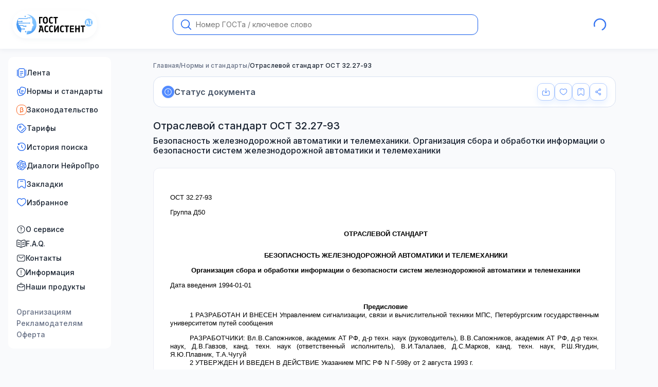

--- FILE ---
content_type: text/html; charset=utf-8
request_url: https://gostassistent.ru/doc/87ac8cf6-2fd8-4aa0-bced-be598355b0c1
body_size: 130334
content:
<!DOCTYPE html><html lang="ru" data-scroll-behavior="smooth" style="scroll-behavior:smooth"><head><meta charSet="utf-8"/><meta name="viewport" content="width=device-width, initial-scale=1"/><link rel="preload" href="/_next/static/media/9c72aa0f40e4eef8-s.p.18a48cbc.woff2" as="font" crossorigin="" type="font/woff2"/><link rel="preload" as="image" href="/logo.svg"/><link rel="stylesheet" href="/_next/static/chunks/dcce89118856fc21.css" data-precedence="next"/><link rel="stylesheet" href="/_next/static/chunks/1ae25ca2de3e1b4e.css" data-precedence="next"/><link rel="stylesheet" href="/_next/static/chunks/ac09b6f983ac2449.css" data-precedence="next"/><link rel="stylesheet" href="/_next/static/chunks/b199d5f31a4f0b56.css" data-precedence="next"/><link rel="stylesheet" href="/_next/static/chunks/83fb59a20bd17b69.css" data-precedence="next"/><link rel="stylesheet" href="/_next/static/chunks/5bc7ac83ceb55f07.css" data-precedence="next"/><link rel="preload" as="script" fetchPriority="low" href="/_next/static/chunks/102a67e358ac219f.js"/><script src="/_next/static/chunks/82b116b3f6285f7d.js" async=""></script><script src="/_next/static/chunks/b739ead9d9e54dae.js" async=""></script><script src="/_next/static/chunks/22c71954dec6977a.js" async=""></script><script src="/_next/static/chunks/0fd8907a26a14124.js" async=""></script><script src="/_next/static/chunks/turbopack-61c80d3e14bd2f00.js" async=""></script><script src="/_next/static/chunks/4136c49b5228bc7c.js" async=""></script><script src="/_next/static/chunks/5b1f568526f4d0c9.js" async=""></script><script src="/_next/static/chunks/cbf4f4930613a45e.js" async=""></script><script src="/_next/static/chunks/891865e106ccb304.js" async=""></script><script src="/_next/static/chunks/92986f607e56ea30.js" async=""></script><script src="/_next/static/chunks/bb786d3423f14936.js" async=""></script><script src="/_next/static/chunks/dbe549280227cb13.js" async=""></script><script src="/_next/static/chunks/cbd6cf7cd81c8768.js" async=""></script><script src="/_next/static/chunks/c5acc1ff0ba6c6ea.js" async=""></script><script src="/_next/static/chunks/22bf6bcbc8879ef0.js" async=""></script><script src="/_next/static/chunks/42d770010e8edeeb.js" async=""></script><script src="/_next/static/chunks/1b7c09e892cb730d.js" async=""></script><script src="/_next/static/chunks/cd57fbea09a4e4a1.js" async=""></script><script src="/_next/static/chunks/51db9f28e42f16cf.js" async=""></script><script src="/_next/static/chunks/c32ca64b1f3563c2.js" async=""></script><script src="/_next/static/chunks/dca06e245b596445.js" async=""></script><script src="/_next/static/chunks/175d4abfdf8b3228.js" async=""></script><script src="/_next/static/chunks/070efff189bdbb6e.js" async=""></script><script src="/_next/static/chunks/d0cd2d0a719296c5.js" async=""></script><script src="/_next/static/chunks/69f6b1c66aeace43.js" async=""></script><script src="/_next/static/chunks/9116bdd3bd85f9ce.js" async=""></script><link rel="preload" href="/_next/static/chunks/427244b1c41c24e4.css" as="style"/><meta name="next-size-adjust" content=""/><title>Отраслевой стандарт ОСТ 32.27-93 Безопасность железнодорожной автоматики и телемеханики. Организация сбора и обработки информации о безопасности систем железнодорожной автоматики и телемеханики</title><meta name="description" content="Настоящий стандарт распространяется на все виды систем и устройств (в дальнейшем - изделий) железнодорожной автоматики и телемеханики и устанавливает организационные и методические принципы учета, сбора и обработки информации о безопасности систем железнодорожной автоматики и телемеханики, формы документов по сбору и обработке информации."/><meta name="application-name" content="ГОСТ Ассистент — Поиск Государственных стандартов"/><link rel="manifest" href="/manifest.webmanifest"/><meta name="apple-mobile-web-app-capable" content="yes"/><meta name="yandex-verification" content="6b79cda5af586848"/><link rel="canonical" href="https://gostassistent.ru/doc/87ac8cf6-2fd8-4aa0-bced-be598355b0c1"/><meta name="mobile-web-app-capable" content="yes"/><meta name="apple-mobile-web-app-title" content="ГОСТ Ассистент"/><meta name="apple-mobile-web-app-status-bar-style" content="default"/><link rel="icon" href="/favicon.ico" sizes="32x32" type="image/x-icon"/><link rel="icon" href="/icon.svg" type="image/svg+xml"/><link rel="icon" href="/icon.svg" sizes="120x120" type="image/svg+xml"/><link rel="apple-touch-icon" href="/pwa-icons/apple-touch-icon.png" type="image/png"/><script src="/_next/static/chunks/a6dad97d9634a72d.js" noModule=""></script></head><body class="inter_b1c743ac-module__dLvgIW__variable"><div hidden=""><!--$--><!--/$--></div><div class="styles-module-scss-module__JtuKJW__wrapper"><header class="style-module-scss-module__2tOqOW__header"><!--$!--><template data-dgst="BAILOUT_TO_CLIENT_SIDE_RENDERING"></template><!--/$--><div class="style-module-scss-module__2tOqOW__flex"><div class="style-module-scss-module__fB7HWG__body"><a aria-label="На домашнюю страницу" href="/"><img alt="Логотип сайта ГОСТ Ассистент AI" width="165" height="55" decoding="async" data-nimg="1" class="style-module-scss-module__fB7HWG__logo" style="color:transparent" src="/logo.svg"/></a><div class="style-module-scss-module__CiNdqq__onlyTouch"><button class="style-module-scss-module__RaffXq__button style-module-scss-module__RaffXq__medium style-module-scss-module__RaffXq__primary style-module-scss-module__RaffXq__icon" aria-label="Открыть меню"><img alt="Иконка меню-бургера" loading="lazy" width="16" height="16" decoding="async" data-nimg="1" style="color:transparent" src="/icons/burger.svg"/></button></div></div><!--$!--><template data-dgst="BAILOUT_TO_CLIENT_SIDE_RENDERING"></template><div class="style-module-scss-module__2tOqOW__formFallback"><form class="style-module-scss-module__Vm4yyG__body style-module-scss-module__Vm4yyG__large style-module-scss-module__Vm4yyG__default"><input class="style-module-scss-module__Vm4yyG__input style-module-scss-module__Vm4yyG__padding2" placeholder="Номер ГОСТа / ключевое слово" maxLength="100" name="message"/><button class="style-module-scss-module__Vm4yyG__search"><svg xmlns="http://www.w3.org/2000/svg" fill="none" viewBox="0 0 20 20"><path fill="current" d="m19.788 18.747-4.64-4.64h-.05a8.566 8.566 0 1 0-.992.992v.05l4.64 4.64a.71.71 0 0 0 1.013 0 .71.71 0 0 0 .029-1.042M8.574 15.684a7.138 7.138 0 1 1 0-14.275 7.138 7.138 0 0 1 0 14.275"></path></svg></button></form></div><!--/$--><div class="style-module-scss-module__-kWy0W__spinner"><div class="styles-module-scss-module__rkBPkG__spin"><span class="styles-module-scss-module__rkBPkG__loader styles-module-scss-module__rkBPkG__small"></span></div></div></div></header><div class="styles-module-scss-module__JtuKJW__grid"><aside class="styles-module-scss-module__3fv03a__touch"><nav class="menu style-module-scss-module__nbRReG__menu"><ul class="style-module-scss-module__056-IG__list style-module-scss-module__056-IG__gap"><li class="style-module-scss-module__056-IG__li"><a class="style-module-scss-module__056-IG__item style-module-scss-module__056-IG__decor" href="/lenta"><span><svg xmlns="http://www.w3.org/2000/svg" viewBox="0 0 20 20"><path fill="current" fill-rule="evenodd" d="M9.12 1.042h1.759c1.14 0 2.058 0 2.78.097.75.1 1.382.317 1.884.818.502.502.717 1.133.818 1.884.097.722.097 1.64.097 2.78v6.758c0 1.14 0 2.059-.097 2.781-.1.75-.317 1.382-.818 1.883-.502.502-1.133.718-1.883.819-.723.097-1.641.097-2.781.097H9.12c-1.14 0-2.058 0-2.781-.097-.75-.101-1.382-.317-1.883-.819-.502-.501-.718-1.133-.818-1.883-.098-.722-.098-1.641-.097-2.78V6.62c0-1.14 0-2.058.097-2.78.1-.75.316-1.382.818-1.884.501-.501 1.133-.717 1.883-.818.723-.097 1.641-.097 2.78-.097M6.508 2.378c-.612.082-.936.233-1.166.463-.231.23-.381.555-.464 1.166-.084.63-.085 1.464-.085 2.66v6.667c0 1.196 0 2.03.085 2.66.083.611.233.935.464 1.166.23.23.554.38 1.166.463.63.084 1.463.086 2.66.086h1.666c1.196 0 2.03-.002 2.66-.086.611-.082.935-.233 1.166-.463.23-.231.381-.555.463-1.166.085-.63.086-1.464.086-2.66V6.667c0-1.196-.001-2.03-.086-2.66-.082-.611-.232-.935-.463-1.166-.23-.23-.555-.38-1.166-.463-.63-.085-1.464-.086-2.66-.086H9.166c-1.196 0-2.03.001-2.66.086m-4.84 1.164c.345 0 .625.28.625.625v11.667a.625.625 0 0 1-1.25 0V4.167c0-.345.28-.625.625-.625m16.666 0c.345 0 .625.28.625.625v11.667a.625.625 0 0 1-1.25 0V4.167c0-.345.28-.625.625-.625M6.875 7.5c0-.345.28-.625.625-.625h5a.625.625 0 1 1 0 1.25h-5a.625.625 0 0 1-.625-.625m0 3.334c0-.345.28-.625.625-.625h5a.625.625 0 1 1 0 1.25h-5a.625.625 0 0 1-.625-.625m0 3.333c0-.345.28-.625.625-.625H10a.625.625 0 0 1 0 1.25H7.5a.625.625 0 0 1-.625-.625" clip-rule="evenodd"></path></svg></span><span>Лента</span></a></li><li class="style-module-scss-module__056-IG__li"><a class="style-module-scss-module__056-IG__item style-module-scss-module__056-IG__decor" href="/catalog"><span><svg xmlns="http://www.w3.org/2000/svg" viewBox="0 0 20 20"><path fill-rule="evenodd" d="m13.662 1.684.055.015c.916.246 1.642.44 2.213.646.584.211 1.06.453 1.453.82a3.96 3.96 0 0 1 1.15 1.99c.121.524.092 1.057-.017 1.669-.107.597-.302 1.323-.547 2.24l-.446 1.665c-.246.916-.44 1.642-.647 2.213-.21.584-.452 1.06-.82 1.453a3.96 3.96 0 0 1-1.917 1.131 4 4 0 0 1-.922 1.307c-.393.367-.87.609-1.453.82-.571.206-1.297.4-2.214.646l-.055.015c-.916.245-1.642.44-2.24.546-.611.11-1.144.139-1.668.017a3.96 3.96 0 0 1-1.99-1.15c-.368-.392-.61-.868-.82-1.452-.206-.571-.4-1.297-.646-2.213l-.447-1.665c-.245-.917-.44-1.643-.546-2.24-.11-.612-.139-1.145-.017-1.668a3.96 3.96 0 0 1 1.15-1.99c.392-.368.868-.61 1.452-.82.571-.207 1.297-.401 2.213-.647l.028-.007q.33-.09.626-.167c.327-1.166.614-1.99 1.173-2.588a3.96 3.96 0 0 1 1.99-1.15c.524-.121 1.057-.092 1.669.017.598.107 1.323.302 2.24.547m-7.45 4.568c-.91.244-1.563.42-2.064.602-.508.183-.806.353-1.023.557-.391.366-.665.84-.786 1.361-.068.29-.066.633.029 1.165.096.539.277 1.214.531 2.164l.432 1.61c.254.95.435 1.624.622 2.14.183.507.353.805.556 1.022.366.391.84.665 1.362.787.29.067.633.065 1.164-.03.54-.096 1.214-.277 2.164-.531.95-.255 1.625-.436 2.14-.622.508-.184.806-.354 1.023-.557a3 3 0 0 0 .313-.348 8 8 0 0 1-.462-.08c-.56-.11-1.232-.291-2.062-.514l-.048-.012c-.916-.246-1.642-.44-2.213-.647-.584-.21-1.06-.452-1.453-.82a3.96 3.96 0 0 1-1.15-1.99c-.121-.523-.092-1.056.017-1.668.107-.598.302-1.324.547-2.24zm4.99-3.884c-.532-.095-.875-.097-1.164-.03a2.7 2.7 0 0 0-1.362.786c-.364.388-.587.988-.976 2.412l-.203.751-.431 1.61c-.255.95-.435 1.625-.531 2.164-.095.532-.097.875-.03 1.164.122.522.395.996.786 1.362.217.203.516.373 1.023.557.516.186 1.19.367 2.14.622.855.229 1.488.398 2.003.5.513.102.86.127 1.146.092q.092-.01.18-.032a2.7 2.7 0 0 0 1.361-.786c.203-.217.373-.515.557-1.023.186-.515.367-1.19.622-2.14l.431-1.61c.255-.95.435-1.624.531-2.163.095-.532.097-.875.03-1.165a2.7 2.7 0 0 0-.786-1.361c-.217-.204-.516-.374-1.023-.557-.516-.186-1.19-.367-2.14-.622s-1.625-.435-2.164-.531M9.21 8.17a.625.625 0 0 1 .766-.442L14 8.808a.625.625 0 1 1-.324 1.207L9.652 8.937a.625.625 0 0 1-.442-.766m-.647 2.415a.625.625 0 0 1 .765-.442l2.415.647A.625.625 0 1 1 11.42 12l-2.415-.647a.625.625 0 0 1-.442-.766" clip-rule="evenodd"></path></svg></span><span>Нормы и стандарты</span></a></li><li class="style-module-scss-module__056-IG__li"><a class="style-module-scss-module__056-IG__item style-module-scss-module__056-IG__decor" href="/laws"><span><svg xmlns="http://www.w3.org/2000/svg" fill="none" viewBox="0 0 20 20"><rect width="19" height="19" x="0.5" y="0.5" fill="#fff" stroke="#fb641f" rx="7.5"></rect><g clip-path="url(#beta_svg__a)"><path fill="#fb641f" stroke="#fb641f" stroke-width="0.5" d="M11.77 9.164a2.22 2.22 0 0 0 .855-1.789c0-1.325-1.08-2.25-2.625-2.25A2.485 2.485 0 0 0 7.375 7.75v7.875h.75V13.42a3.05 3.05 0 0 0 2.25.93 2.77 2.77 0 0 0 2.87-2.85 2.49 2.49 0 0 0-1.476-2.336ZM10.374 13.6a2.13 2.13 0 0 1-2.25-2.1V7.75A1.757 1.757 0 0 1 10 5.875c1.14 0 1.875.589 1.875 1.5a1.453 1.453 0 0 1-1.5 1.5v.75c1.288 0 2.12.736 2.12 1.875a2.02 2.02 0 0 1-2.12 2.1Z"></path></g><defs><clipPath id="beta_svg__a"><path fill="#fff" d="M4 4h12v12H4z"></path></clipPath></defs></svg></span><span>Законодательство</span></a></li><li class="style-module-scss-module__056-IG__li"><a class="style-module-scss-module__056-IG__item style-module-scss-module__056-IG__decor" href="/purchase"><span><svg xmlns="http://www.w3.org/2000/svg" fill="#155eef" viewBox="0 0 20 20"><path fill-rule="evenodd" d="M9.365 2.332c-.511.068-1.143.213-2.042.42l-1.024.237c-.759.175-1.282.296-1.681.433-.386.133-.604.263-.768.428s-.295.382-.428.768c-.137.4-.258.922-.433 1.681l-.236 1.024c-.208.899-.353 1.53-.42 2.042-.067.499-.051.836.037 1.143.088.306.253.6.574.988.328.398.786.857 1.438 1.51l1.525 1.524c1.133 1.133 1.94 1.937 2.632 2.466.679.518 1.175.712 1.68.712s1-.194 1.679-.712c.693-.529 1.5-1.333 2.632-2.466s1.937-1.94 2.466-2.632c.518-.679.712-1.175.712-1.68s-.194-1-.712-1.679c-.529-.693-1.333-1.5-2.466-2.632l-1.525-1.525c-.652-.652-1.11-1.11-1.509-1.439-.388-.32-.682-.486-.988-.574-.307-.087-.644-.103-1.143-.037m-.164-1.239c.598-.079 1.122-.077 1.651.075.53.152.975.428 1.44.811.45.371.95.872 1.576 1.497l1.58 1.58c1.092 1.092 1.956 1.957 2.542 2.725.603.79.968 1.55.968 2.437 0 .888-.365 1.648-.968 2.438-.586.768-1.45 1.632-2.543 2.725l-.066.066c-1.092 1.092-1.957 1.957-2.725 2.543-.79.602-1.55.968-2.437.968-.888 0-1.648-.366-2.438-.968-.768-.586-1.632-1.45-2.725-2.543l-1.58-1.58c-.625-.625-1.126-1.126-1.497-1.575-.383-.465-.66-.911-.811-1.44s-.154-1.053-.075-1.65c.077-.579.236-1.268.435-2.13l.25-1.086c.166-.72.301-1.306.462-1.774.168-.489.38-.9.726-1.246.347-.347.757-.558 1.246-.726.468-.16 1.055-.296 1.774-.462l1.086-.25c.862-.2 1.552-.359 2.13-.435M7.91 6.663a1.042 1.042 0 1 0-1.473 1.473A1.042 1.042 0 0 0 7.91 6.662m-2.357-.884a2.292 2.292 0 1 1 3.241 3.24 2.292 2.292 0 0 1-3.24-3.24m10.324 3.38a.625.625 0 0 1 0 .883l-5.816 5.816a.625.625 0 1 1-.884-.884l5.816-5.816a.625.625 0 0 1 .884 0" clip-rule="evenodd"></path></svg></span><span>Тарифы</span></a></li><li class="style-module-scss-module__056-IG__li"><button class="style-module-scss-module__056-IG__item style-module-scss-module__056-IG__decor"><span><svg xmlns="http://www.w3.org/2000/svg" viewBox="0 0 20 20"><path fill="current" fill-rule="evenodd" d="M4.232 4.224c3.163-3.158 8.304-3.125 11.487.057 3.183 3.184 3.215 8.328.053 11.49s-8.307 3.131-11.49-.053a8.18 8.18 0 0 1-2.332-6.9.625.625 0 0 1 1.239.17 6.93 6.93 0 0 0 1.976 5.847c2.704 2.703 7.057 2.719 9.723.053s2.65-7.019-.053-9.723c-2.703-2.702-7.053-2.719-9.719-.057l.623.003a.625.625 0 0 1-.006 1.25l-2.121-.01a.625.625 0 0 1-.622-.622l-.01-2.122a.625.625 0 0 1 1.25-.006zM10 6.042c.345 0 .625.28.625.625V9.74l1.9 1.9a.625.625 0 1 1-.884.884L9.375 10.26V6.667c0-.346.28-.625.625-.625" clip-rule="evenodd"></path></svg></span><span>История поиска</span></button></li><li class="style-module-scss-module__056-IG__li"><button class="style-module-scss-module__056-IG__item style-module-scss-module__056-IG__decor"><span><svg xmlns="http://www.w3.org/2000/svg" fill="none" viewBox="0 0 21 20"><path fill="current" d="M18.826 8.191a4.98 4.98 0 0 0-.425-4.079 4.995 4.995 0 0 0-5.388-2.41 4.94 4.94 0 0 0-3.73-1.67A5.005 5.005 0 0 0 4.51 3.51a4.95 4.95 0 0 0-3.308 2.41 5.04 5.04 0 0 0 .616 5.89 4.98 4.98 0 0 0 .425 4.079 4.995 4.995 0 0 0 5.388 2.41 4.94 4.94 0 0 0 3.73 1.67 5.005 5.005 0 0 0 4.774-3.48 4.95 4.95 0 0 0 3.308-2.41 5.04 5.04 0 0 0-.617-5.888m-7.463 10.474a3.7 3.7 0 0 1-2.382-.865l.118-.067 3.953-2.293a.65.65 0 0 0 .325-.564V9.28l1.671.968a.06.06 0 0 1 .033.046v4.635a3.733 3.733 0 0 1-3.718 3.736m-7.995-3.428a3.74 3.74 0 0 1-.444-2.504c.03.017.08.049.118.07l3.953 2.293c.2.118.449.118.65 0l4.826-2.798v1.937a.06.06 0 0 1-.024.052l-3.996 2.317a3.717 3.717 0 0 1-5.083-1.367M2.328 6.57a3.7 3.7 0 0 1 1.937-1.638l-.002.137v4.585a.65.65 0 0 0 .324.565l4.827 2.798-1.67.968a.06.06 0 0 1-.057.005L3.69 11.674A3.75 3.75 0 0 1 2.328 6.57m13.73 3.208L11.23 6.98l1.67-.968a.06.06 0 0 1 .057-.005l3.997 2.317a3.745 3.745 0 0 1 1.361 5.105 3.73 3.73 0 0 1-1.936 1.637v-4.723a.65.65 0 0 0-.322-.564m1.663-2.514-.117-.07-3.954-2.293a.64.64 0 0 0-.65 0L8.174 7.7V5.763a.06.06 0 0 1 .024-.052l3.996-2.315a3.713 3.713 0 0 1 5.083 1.37c.434.756.59 1.64.444 2.5M7.265 10.72l-1.671-.97a.06.06 0 0 1-.033-.045V5.07a3.73 3.73 0 0 1 3.724-3.734c.87 0 1.711.306 2.379.864l-.117.067L7.592 4.56a.65.65 0 0 0-.325.565zm.908-1.965 2.15-1.247 2.15 1.246v2.492l-2.15 1.246-2.15-1.246z"></path></svg></span><span>Диалоги НейроПро</span></button></li><li class="style-module-scss-module__056-IG__li"><button class="style-module-scss-module__056-IG__item style-module-scss-module__056-IG__decor"><span><svg xmlns="http://www.w3.org/2000/svg" viewBox="0 0 20 20"><path fill="current" d="M7.5 4.375a.625.625 0 1 0 0 1.25h5a.625.625 0 1 0 0-1.25z"></path><path fill="current" fill-rule="evenodd" d="M9.952 1.042c-1.727 0-3.088 0-4.15.144-1.093.149-1.964.46-2.648 1.152-.683.69-.99 1.568-1.136 2.669-.143 1.073-.143 2.447-.143 4.194v4.249c0 1.256 0 2.25.08 3 .08.74.249 1.407.733 1.854.389.358.88.584 1.405.644.656.075 1.269-.239 1.873-.666.61-.433 1.351-1.088 2.286-1.915l.03-.027c.434-.383.727-.642.972-.821.237-.173.381-.236.503-.26.16-.032.326-.032.486 0 .122.024.266.087.503.26.245.179.538.438.971.821l.03.027c.936.827 1.677 1.482 2.287 1.915.604.427 1.217.74 1.873.666a2.5 2.5 0 0 0 1.405-.645c.484-.446.654-1.114.733-1.854.08-.749.08-1.743.08-3V9.202c0-1.747 0-3.121-.143-4.195-.146-1.1-.453-1.977-1.136-2.668-.684-.692-1.555-1.003-2.647-1.152-1.063-.144-2.424-.144-4.151-.144zm-5.91 2.175c.415-.419.977-.663 1.927-.792.97-.132 2.245-.133 4.031-.133s3.061.001 4.03.133c.951.13 1.513.373 1.927.792s.658.99.786 1.954c.13.982.132 2.273.132 4.077v4.161c0 1.306 0 2.233-.073 2.908-.074.69-.21.95-.337 1.067-.195.18-.44.292-.7.322-.167.019-.445-.046-1.008-.444-.549-.389-1.24-.999-2.211-1.858l-.022-.02c-.406-.359-.743-.657-1.04-.874-.311-.227-.625-.402-.994-.476a2.5 2.5 0 0 0-.98 0c-.37.074-.683.249-.994.476-.297.217-.634.515-1.04.874l-.022.02c-.972.86-1.662 1.469-2.211 1.858-.563.398-.841.463-1.008.444a1.24 1.24 0 0 1-.7-.322c-.127-.117-.263-.376-.337-1.067-.072-.675-.073-1.602-.073-2.908V9.25c0-1.805.001-3.096.132-4.078.128-.964.37-1.535.786-1.954" clip-rule="evenodd"></path></svg></span><span>Закладки</span></button></li><li class="style-module-scss-module__056-IG__li"><button class="style-module-scss-module__056-IG__item style-module-scss-module__056-IG__decor"><span><svg xmlns="http://www.w3.org/2000/svg" fill="current" viewBox="0 0 24 24" style="fill-rule:evenodd"><path d="M5.624 4.424C3.965 5.182 2.75 6.986 2.75 9.137c0 2.197.9 3.891 2.188 5.343 1.063 1.196 2.349 2.188 3.603 3.154q.448.345.885.688c.526.415.995.778 1.448 1.043s.816.385 1.126.385.674-.12 1.126-.385c.453-.265.922-.628 1.448-1.043q.437-.344.885-.687c1.254-.968 2.54-1.959 3.603-3.155 1.289-1.452 2.188-3.146 2.188-5.343 0-2.15-1.215-3.955-2.874-4.713-1.612-.737-3.778-.542-5.836 1.597a.75.75 0 0 1-1.08 0C9.402 3.882 7.236 3.687 5.624 4.424M12 4.46C9.688 2.39 7.099 2.1 5 3.059 2.786 4.074 1.25 6.426 1.25 9.138c0 2.665 1.11 4.699 2.567 6.339 1.166 1.313 2.593 2.412 3.854 3.382q.43.33.826.642c.513.404 1.063.834 1.62 1.16s1.193.59 1.883.59 1.326-.265 1.883-.59c.558-.326 1.107-.756 1.62-1.16q.396-.312.826-.642c1.26-.97 2.688-2.07 3.854-3.382 1.457-1.64 2.567-3.674 2.567-6.339 0-2.712-1.535-5.064-3.75-6.077-2.099-.96-4.688-.67-7 1.399"></path></svg></span><span>Избранное</span></button></li></ul><ul class="style-module-scss-module__056-IG__list"><li class="style-module-scss-module__056-IG__li"><a class="style-module-scss-module__056-IG__item" href="/about"><span><svg xmlns="http://www.w3.org/2000/svg" fill="#182230" viewBox="0 0 16 17"><path d="M8 1.333a7.167 7.167 0 1 1 0 14.335A7.167 7.167 0 0 1 8 1.333m0 1a6.167 6.167 0 1 0 0 12.334A6.167 6.167 0 0 0 8 2.333M8 10.5a.667.667 0 1 1 0 1.334.667.667 0 0 1 0-1.334m0-5.833a1.75 1.75 0 0 1 .89 3.257c-.13.077-.24.162-.31.245-.068.08-.08.133-.08.164v.834a.5.5 0 0 1-1 0v-.834c0-.337.148-.61.317-.81a2.2 2.2 0 0 1 .564-.46.749.749 0 1 0-1.131-.646.5.5 0 0 1-1 0c0-.967.784-1.75 1.75-1.75"></path></svg></span><span>О сервисе</span></a></li><li class="style-module-scss-module__056-IG__li"><a class="style-module-scss-module__056-IG__item" href="/faq"><span><svg xmlns="http://www.w3.org/2000/svg" viewBox="0 0 22 20"><path fill="current" d="M17.818 6.272a.75.75 0 0 1 .364 1.456l-4 1a.75.75 0 0 1-.364-1.456zm0 4a.75.75 0 0 1 .364 1.456l-4 1a.75.75 0 1 1-.364-1.456zM3.272 6.818a.75.75 0 0 1 .91-.546l4 1a.75.75 0 1 1-.364 1.456l-4-1a.75.75 0 0 1-.546-.91m0 4a.75.75 0 0 1 .91-.546l4 1a.75.75 0 0 1-.364 1.456l-4-1a.75.75 0 0 1-.546-.91"></path><path fill="current" fill-rule="evenodd" d="M21.75 2.933c0-1.463-1.165-2.718-2.694-2.665-1.139.04-2.626.158-3.771.501-.995.298-2.114.88-2.987 1.385a2.77 2.77 0 0 1-2.665.058c-.996-.526-2.305-1.15-3.442-1.45C5.231.51 4.015.387 3.028.326 1.47.231.25 1.5.25 2.998v11.146c0 1.536 1.244 2.735 2.718 2.827.959.06 2.038.176 2.84.388.993.261 2.22.844 3.212 1.372a4.22 4.22 0 0 0 3.96 0c.991-.528 2.219-1.11 3.211-1.372.803-.212 1.882-.328 2.841-.388 1.474-.092 2.718-1.291 2.718-2.827zm-2.642-1.166c.615-.021 1.142.485 1.142 1.166v11.21c0 .686-.568 1.285-1.312 1.331-.98.062-2.179.183-3.13.434-1.17.31-2.525.962-3.533 1.5q-.253.135-.525.211V3.942c.452-.09.892-.254 1.3-.49.85-.492 1.845-1 2.665-1.246.95-.284 2.274-.4 3.393-.439M10.25 3.975a4.2 4.2 0 0 1-1.318-.436c-.977-.517-2.161-1.072-3.123-1.326-.813-.215-1.907-.33-2.873-.39-.634-.038-1.186.478-1.186 1.175v11.146c0 .685.568 1.284 1.312 1.33.98.062 2.179.183 3.13.434 1.17.31 2.525.962 3.533 1.5q.253.135.525.211z" clip-rule="evenodd"></path></svg></span><span>F.A.Q.</span></a></li><li class="style-module-scss-module__056-IG__li"><a class="style-module-scss-module__056-IG__item" href="/contacts"><span><svg xmlns="http://www.w3.org/2000/svg" fill="#182230" viewBox="0 0 24 24"><path fill-rule="evenodd" d="M9.944 3.25h4.112c1.838 0 3.294 0 4.433.153 1.172.158 2.121.49 2.87 1.238.748.749 1.08 1.698 1.238 2.87.153 1.14.153 2.595.153 4.433v.112c0 1.838 0 3.294-.153 4.433-.158 1.172-.49 2.121-1.238 2.87-.749.748-1.698 1.08-2.87 1.238-1.14.153-2.595.153-4.433.153H9.944c-1.838 0-3.294 0-4.433-.153-1.172-.158-2.121-.49-2.87-1.238-.748-.749-1.08-1.698-1.238-2.87-.153-1.14-.153-2.595-.153-4.433v-.112c0-1.838 0-3.294.153-4.433.158-1.172.49-2.121 1.238-2.87.749-.748 1.698-1.08 2.87-1.238 1.14-.153 2.595-.153 4.433-.153M5.71 4.89c-1.006.135-1.586.389-2.01.812-.422.423-.676 1.003-.811 2.009-.138 1.028-.14 2.382-.14 4.289s.002 3.262.14 4.29c.135 1.005.389 1.585.812 2.008s1.003.677 2.009.812c1.028.138 2.382.14 4.289.14h4c1.907 0 3.262-.002 4.29-.14 1.005-.135 1.585-.389 2.008-.812s.677-1.003.812-2.009c.138-1.028.14-2.382.14-4.289s-.002-3.261-.14-4.29c-.135-1.005-.389-1.585-.812-2.008s-1.003-.677-2.009-.812c-1.027-.138-2.382-.14-4.289-.14h-4c-1.907 0-3.261.002-4.29.14m-.287 2.63a.75.75 0 0 1 1.056-.096L8.64 9.223c.933.777 1.58 1.315 2.128 1.667.529.34.888.455 1.233.455s.704-.114 1.233-.455c.547-.352 1.195-.89 2.128-1.667l2.159-1.8a.75.75 0 1 1 .96 1.153l-2.196 1.83c-.887.74-1.605 1.338-2.24 1.746-.66.425-1.303.693-2.044.693s-1.384-.269-2.045-.693c-.634-.408-1.352-1.007-2.239-1.745L5.52 8.577a.75.75 0 0 1-.096-1.057" clip-rule="evenodd"></path></svg></span><span>Контакты</span></a></li><li class="style-module-scss-module__056-IG__li"><a class="style-module-scss-module__056-IG__item" href="/info"><span><svg xmlns="http://www.w3.org/2000/svg" fill="none" viewBox="0 0 22 22"><path fill="current" d="M11 5.25a.75.75 0 0 1 .75.75v6a.75.75 0 0 1-1.5 0V6a.75.75 0 0 1 .75-.75M11 16a1 1 0 1 0 0-2 1 1 0 0 0 0 2"></path><path fill="current" fill-rule="evenodd" d="M.25 11C.25 5.063 5.063.25 11 .25S21.75 5.063 21.75 11 16.937 21.75 11 21.75.25 16.937.25 11M11 1.75a9.25 9.25 0 1 0 0 18.5 9.25 9.25 0 0 0 0-18.5" clip-rule="evenodd"></path></svg></span><span>Информация</span></a></li><li class="style-module-scss-module__056-IG__li"><a class="style-module-scss-module__056-IG__item" href="/products"><span><svg xmlns="http://www.w3.org/2000/svg" viewBox="0 0 20 21"><path fill-rule="evenodd" d="M8.286 4.648h3.428c1.531 0 2.744 0 3.694.127.976.131 1.767.408 2.391 1.032s.9 1.414 1.032 2.391c.127.95.127 2.163.127 3.694v.094c0 1.532 0 2.745-.127 3.694-.132.977-.408 1.768-1.032 2.392s-1.415.9-2.391 1.031c-.95.128-2.163.128-3.694.128H8.286c-1.531 0-2.744 0-3.694-.128-.977-.131-1.767-.408-2.391-1.032-.624-.623-.9-1.414-1.032-2.391-.127-.95-.127-2.162-.127-3.694v-.094c0-1.531 0-2.744.127-3.694.132-.977.408-1.767 1.032-2.391s1.414-.9 2.391-1.032c.95-.128 2.163-.128 3.694-.127M4.76 6.014c-.838.113-1.321.324-1.674.677-.16.16-.292.347-.397.583C4.21 8.262 5.21 8.9 6.053 9.32a.625.625 0 0 1 1.239.118v.382a9.4 9.4 0 0 0 5.416 0v-.382a.625.625 0 0 1 1.24-.118c.841-.421 1.842-1.059 3.364-2.047a1.9 1.9 0 0 0-.397-.583c-.353-.353-.836-.564-1.674-.677-.856-.115-1.985-.116-3.574-.116H8.333c-1.589 0-2.718 0-3.574.116m12.857 2.553c-1.572 1.019-2.65 1.693-3.658 2.126v.413a.625.625 0 0 1-1.25.014 10.6 10.6 0 0 1-5.416 0 .625.625 0 0 1-1.25-.014v-.413c-1.007-.433-2.086-1.107-3.658-2.126-.091.83-.092 1.905-.092 3.372 0 1.59.001 2.718.116 3.575.113.838.324 1.32.677 1.674.353.352.836.564 1.674.676.856.116 1.985.117 3.574.117h3.334c1.589 0 2.718-.002 3.574-.117.838-.112 1.321-.324 1.674-.676s.564-.836.677-1.674c.115-.857.116-1.986.116-3.575 0-1.467 0-2.542-.092-3.372M10 2.564c-.815 0-1.51.521-1.769 1.25a.625.625 0 1 1-1.178-.416 3.126 3.126 0 0 1 5.894 0 .625.625 0 0 1-1.179.416A1.88 1.88 0 0 0 10 2.564" clip-rule="evenodd"></path></svg></span><span>Наши продукты</span></a></li></ul><ul class="style-module-scss-module__zsa0xa__list style-module-scss-module__nbRReG__list"><li><a class="style-module-scss-module__zsa0xa__link style-module-scss-module__zsa0xa__mobile" href="/"><span>Главная</span></a></li><li><a class="style-module-scss-module__zsa0xa__link" href="/organizations"><span>Организациям</span></a></li><li><a class="style-module-scss-module__zsa0xa__link" href="/reklama"><span>Рекламодателям</span></a></li><li><a href="/files/dogovor-oferta.doc" download="" class="style-module-scss-module__zsa0xa__link" rel="nofollow"><span>Оферта</span></a></li></ul></nav></aside><main class="styles-module-scss-module__JtuKJW__main"><div class="container"><script type="application/ld+json">{"@context":"https://schema.org","@type":"TechArticle","headline":"Отраслевой стандарт ОСТ 32.27-93 Безопасность железнодорожной автоматики и телемеханики. Организация сбора и обработки информации о безопасности систем железнодорожной автоматики и телемеханики","name":"Отраслевой стандарт ОСТ 32.27-93","description":"Настоящий стандарт распространяется на все виды систем и устройств (в дальнейшем - изделий) железнодорожной автоматики и телемеханики и устанавливает организационные и методические принципы учета, сбора и обработки информации о безопасности систем железнодорожной автоматики и телемеханики, формы документов по сбору и обработке информации.","image":"https://gostassistent.ru/logo.svg"}</script><div class="style-module-scss-module__71LUHW__grid"><div class="styles-module-scss-module__gKVtyW__wrapper"><div class="style-module-scss-module__mB0LNq__flex style-module-scss-module__mB0LNq__overflow"><div class="style-module-scss-module__mB0LNq__flex"><a class="style-module-scss-module__mB0LNq__link" href="/">Главная</a><span class="style-module-scss-module__mB0LNq__slash">/</span></div><div class="style-module-scss-module__mB0LNq__flex"><a class="style-module-scss-module__mB0LNq__link" href="/catalog">Нормы и стандарты</a><span class="style-module-scss-module__mB0LNq__slash">/</span></div><span class="style-module-scss-module__mB0LNq__activeLink">Отраслевой стандарт ОСТ 32.27-93</span></div><div class="styles-module-scss-module__gKVtyW__body"><div><button aria-label="Посмотреть статус" class="style-module-scss-module__jIS55W__button"><span class="style-module-scss-module__jIS55W__icon"><svg xmlns="http://www.w3.org/2000/svg" fill="none" viewBox="0 0 22 22" aria-hidden="true"><path fill="current" d="M11 5.25a.75.75 0 0 1 .75.75v6a.75.75 0 0 1-1.5 0V6a.75.75 0 0 1 .75-.75M11 16a1 1 0 1 0 0-2 1 1 0 0 0 0 2"></path><path fill="current" fill-rule="evenodd" d="M.25 11C.25 5.063 5.063.25 11 .25S21.75 5.063 21.75 11 16.937 21.75 11 21.75.25 16.937.25 11M11 1.75a9.25 9.25 0 1 0 0 18.5 9.25 9.25 0 0 0 0-18.5" clip-rule="evenodd"></path></svg></span><span>Статус <span class="style-module-scss-module__jIS55W__mobile">документа</span></span></button></div><div class="styles-module-scss-module__gKVtyW__flex"><div style="position:relative"><div class="styles-module-scss-module__gKVtyW__item"><button class="style-module-scss-module__RaffXq__button style-module-scss-module__RaffXq__medium style-module-scss-module__RaffXq__default style-module-scss-module__RaffXq__icon style-module-scss-module__RaffXq__bordered" title="Скачать документ" aria-label="Скачать документ" style="overflow:hidden"><svg xmlns="http://www.w3.org/2000/svg" fill="none" viewBox="0 0 24 24"><path fill="current" fill-rule="evenodd" d="M12 1.25a.75.75 0 0 1 .75.75v10.973l1.68-1.961a.75.75 0 1 1 1.14.976l-3 3.5a.75.75 0 0 1-1.14 0l-3-3.5a.75.75 0 1 1 1.14-.976l1.68 1.96V2a.75.75 0 0 1 .75-.75M6.996 8.252a.75.75 0 0 1 .008 1.5c-1.093.006-1.868.034-2.457.142-.566.105-.895.272-1.138.515-.277.277-.457.666-.556 1.4-.101.755-.103 1.756-.103 3.191v1c0 1.436.002 2.437.103 3.192.099.734.28 1.122.556 1.4.277.276.665.456 1.4.555.754.102 1.756.103 3.191.103h8c1.435 0 2.436-.001 3.192-.103.734-.099 1.122-.279 1.399-.556s.457-.665.556-1.399c.101-.755.103-1.756.103-3.192v-1c0-1.435-.002-2.436-.103-3.192-.099-.733-.28-1.122-.556-1.399-.244-.243-.572-.41-1.138-.515-.589-.108-1.364-.136-2.457-.142a.75.75 0 1 1 .008-1.5c1.082.006 1.983.032 2.72.167.758.14 1.403.405 1.928.93.602.601.86 1.36.982 2.26.116.866.116 1.969.116 3.336v1.11c0 1.368 0 2.47-.116 3.337-.122.9-.38 1.658-.982 2.26s-1.36.86-2.26.982c-.867.116-1.97.116-3.337.116h-8.11c-1.367 0-2.47 0-3.337-.116-.9-.121-1.658-.38-2.26-.982s-.86-1.36-.981-2.26c-.117-.867-.117-1.97-.117-3.337v-1.11c0-1.367 0-2.47.117-3.337.12-.9.38-1.658.981-2.26.525-.524 1.17-.79 1.928-.929.737-.135 1.638-.161 2.72-.167" clip-rule="evenodd"></path></svg></button></div></div><div class="styles-module-scss-module__gKVtyW__item"><button class="style-module-scss-module__RaffXq__button style-module-scss-module__RaffXq__medium style-module-scss-module__RaffXq__default style-module-scss-module__RaffXq__icon style-module-scss-module__RaffXq__bordered" title="Добавить в избранное" aria-label="Добавить в избранное" style="overflow:hidden"><svg xmlns="http://www.w3.org/2000/svg" fill="current" viewBox="0 0 24 24" class="style-module-scss-module__K-F-xW__icon"><path d="M5.624 4.424C3.965 5.182 2.75 6.986 2.75 9.137c0 2.197.9 3.891 2.188 5.343 1.063 1.196 2.349 2.188 3.603 3.154q.448.345.885.688c.526.415.995.778 1.448 1.043s.816.385 1.126.385.674-.12 1.126-.385c.453-.265.922-.628 1.448-1.043q.437-.344.885-.687c1.254-.968 2.54-1.959 3.603-3.155 1.289-1.452 2.188-3.146 2.188-5.343 0-2.15-1.215-3.955-2.874-4.713-1.612-.737-3.778-.542-5.836 1.597a.75.75 0 0 1-1.08 0C9.402 3.882 7.236 3.687 5.624 4.424M12 4.46C9.688 2.39 7.099 2.1 5 3.059 2.786 4.074 1.25 6.426 1.25 9.138c0 2.665 1.11 4.699 2.567 6.339 1.166 1.313 2.593 2.412 3.854 3.382q.43.33.826.642c.513.404 1.063.834 1.62 1.16s1.193.59 1.883.59 1.326-.265 1.883-.59c.558-.326 1.107-.756 1.62-1.16q.396-.312.826-.642c1.26-.97 2.688-2.07 3.854-3.382 1.457-1.64 2.567-3.674 2.567-6.339 0-2.712-1.535-5.064-3.75-6.077-2.099-.96-4.688-.67-7 1.399"></path></svg></button></div><div><div class="styles-module-scss-module__gKVtyW__item"><button class="style-module-scss-module__RaffXq__button style-module-scss-module__RaffXq__medium style-module-scss-module__RaffXq__default style-module-scss-module__RaffXq__icon style-module-scss-module__RaffXq__bordered" aria-label="Закладки документа" style="overflow:hidden"><svg xmlns="http://www.w3.org/2000/svg" viewBox="0 0 20 20"><path fill="current" d="M7.5 4.375a.625.625 0 1 0 0 1.25h5a.625.625 0 1 0 0-1.25z"></path><path fill="current" fill-rule="evenodd" d="M9.952 1.042c-1.727 0-3.088 0-4.15.144-1.093.149-1.964.46-2.648 1.152-.683.69-.99 1.568-1.136 2.669-.143 1.073-.143 2.447-.143 4.194v4.249c0 1.256 0 2.25.08 3 .08.74.249 1.407.733 1.854.389.358.88.584 1.405.644.656.075 1.269-.239 1.873-.666.61-.433 1.351-1.088 2.286-1.915l.03-.027c.434-.383.727-.642.972-.821.237-.173.381-.236.503-.26.16-.032.326-.032.486 0 .122.024.266.087.503.26.245.179.538.438.971.821l.03.027c.936.827 1.677 1.482 2.287 1.915.604.427 1.217.74 1.873.666a2.5 2.5 0 0 0 1.405-.645c.484-.446.654-1.114.733-1.854.08-.749.08-1.743.08-3V9.202c0-1.747 0-3.121-.143-4.195-.146-1.1-.453-1.977-1.136-2.668-.684-.692-1.555-1.003-2.647-1.152-1.063-.144-2.424-.144-4.151-.144zm-5.91 2.175c.415-.419.977-.663 1.927-.792.97-.132 2.245-.133 4.031-.133s3.061.001 4.03.133c.951.13 1.513.373 1.927.792s.658.99.786 1.954c.13.982.132 2.273.132 4.077v4.161c0 1.306 0 2.233-.073 2.908-.074.69-.21.95-.337 1.067-.195.18-.44.292-.7.322-.167.019-.445-.046-1.008-.444-.549-.389-1.24-.999-2.211-1.858l-.022-.02c-.406-.359-.743-.657-1.04-.874-.311-.227-.625-.402-.994-.476a2.5 2.5 0 0 0-.98 0c-.37.074-.683.249-.994.476-.297.217-.634.515-1.04.874l-.022.02c-.972.86-1.662 1.469-2.211 1.858-.563.398-.841.463-1.008.444a1.24 1.24 0 0 1-.7-.322c-.127-.117-.263-.376-.337-1.067-.072-.675-.073-1.602-.073-2.908V9.25c0-1.805.001-3.096.132-4.078.128-.964.37-1.535.786-1.954" clip-rule="evenodd"></path></svg></button></div></div><div class="styles-module-scss-module__s1W1Eq__actions"><button class="style-module-scss-module__RaffXq__button style-module-scss-module__RaffXq__medium style-module-scss-module__RaffXq__default style-module-scss-module__RaffXq__icon style-module-scss-module__RaffXq__bordered style-module-scss-module__LDiB4q__button" title="Поделиться документом" aria-label="Поделиться документом"><svg xmlns="http://www.w3.org/2000/svg" fill="none" viewBox="0 0 24 24"><path fill="current" fill-rule="evenodd" d="M16.5 2.25a3.25 3.25 0 0 0-3.2 3.824L8.57 9.386l-.068.053a3.25 3.25 0 1 0 0 5.121l.068.054 4.73 3.312q-.05.28-.05.574a3.25 3.25 0 1 0 .667-1.973L9.438 13.39c.2-.422.312-.893.312-1.391s-.112-.97-.312-1.391l4.48-3.136A3.25 3.25 0 1 0 16.5 2.25M14.75 5.5a1.75 1.75 0 1 1 3.5 0 1.75 1.75 0 0 1-3.5 0M6.5 10.25a1.75 1.75 0 1 0 0 3.5 1.75 1.75 0 0 0 0-3.5m10 6.5a1.75 1.75 0 1 0 0 3.5 1.75 1.75 0 0 0 0-3.5" clip-rule="evenodd"></path></svg></button></div></div></div></div><h1 data-heading-tag="H1">Отраслевой стандарт ОСТ 32.27-93</h1><h2 data-heading-tag="H2">Безопасность железнодорожной автоматики и телемеханики. Организация сбора и обработки информации о безопасности систем железнодорожной автоматики и телемеханики</h2><!--$!--><template data-dgst="BAILOUT_TO_CLIENT_SIDE_RENDERING"></template><!--/$--><div class="style-module-scss-module__T0M_Ua__wrapper style-module-scss-module__T0M_Ua__noSelect" id="doc-wrapper"><div class="style-module-scss-module__T0M_Ua__doc"><style>
    table { border-collapse:collapse; border-spacing:0; empty-cells:show }
    td, th { vertical-align:top; font-size:12pt;}
    h1, h2, h3, h4, h5, h6 { clear:both;}
    ol, ul { margin:0; padding:0;}
    li { list-style: none; margin:0; padding:0;}
    span.footnodeNumber { padding-right:1em; }
    span.annotation_style_by_filter { font-size:95%; font-family:Arial; background-color:#fff000;  margin:0; border:0; padding:0;  }
    span.heading_numbering { margin-right: 0.8rem; }* { margin:0;}
    .fr1 { font-size:12pt; font-family:'Liberation Serif'; text-align:center; vertical-align:top; writing-mode:horizontal-tb; direction:ltr; border-top-style:none; border-left-style:none; border-bottom-style:none; border-right-style:none; margin-left:0cm; margin-right:0cm; margin-top:0cm; margin-bottom:0cm; background-color:transparent; padding:0cm; }
    .P1 { font-size:12pt; font-family:'Liberation Serif'; writing-mode:horizontal-tb; direction:ltr;text-align:left ! important; }
    .P10 { font-size:10pt; font-family:Arial; writing-mode:horizontal-tb; direction:ltr;text-align:center ! important; color:#000000; font-style:normal; font-weight:bold; }
    .P11 { font-size:12pt; font-family:Arial; writing-mode:horizontal-tb; direction:ltr;color:#000000; font-style:normal; font-weight:normal; }
    .P12 { font-size:9pt; font-family:Arial; writing-mode:horizontal-tb; direction:ltr;color:#000000; font-style:normal; font-weight:normal; }
    .P13 { font-size:9pt; font-family:Arial; writing-mode:horizontal-tb; direction:ltr;text-align:justify ! important; color:#000000; font-style:normal; font-weight:normal; }
    .P14 { font-size:9pt; font-family:Arial; writing-mode:horizontal-tb; direction:ltr;text-align:center ! important; color:#000000; font-style:normal; font-weight:normal; }
    .P15 { font-size:12pt; font-family:'Liberation Serif'; writing-mode:horizontal-tb; direction:ltr;text-align:center ! important; }
    .P16 { font-size:12pt; font-family:'Liberation Serif'; writing-mode:horizontal-tb; direction:ltr;text-align:center ! important; }
    .P17 { font-size:12pt; font-family:'Liberation Serif'; writing-mode:horizontal-tb; direction:ltr;margin-left:0cm; margin-right:0cm; text-align:justify ! important; text-indent:1.002cm; }
    .P18 { font-size:12pt; font-family:'Liberation Serif'; writing-mode:horizontal-tb; direction:ltr;text-align:justify ! important; }
    .P19 { font-size:12pt; font-family:'Liberation Serif'; writing-mode:horizontal-tb; direction:ltr;text-align:justify ! important; }
    .P2 { font-size:10pt; font-family:Arial; writing-mode:horizontal-tb; direction:ltr;text-align:left ! important; color:#000000; }
    .P20 { font-size:12pt; font-family:'Liberation Serif'; writing-mode:horizontal-tb; direction:ltr;}
    .P3 { font-size:10pt; font-family:Arial; writing-mode:horizontal-tb; direction:ltr;color:#000000; font-weight:bold; }
    .P4 { font-size:10pt; font-family:Arial; writing-mode:horizontal-tb; direction:ltr;text-align:center ! important; color:#000000; font-weight:bold; }
    .P5 { font-size:10pt; font-family:Arial; writing-mode:horizontal-tb; direction:ltr;text-align:left ! important; color:#000000; font-weight:normal; }
    .P6 { font-size:10pt; font-family:Arial; writing-mode:horizontal-tb; direction:ltr;margin-left:0cm; margin-right:0cm; text-align:justify ! important; text-indent:1.002cm; color:#000000; font-weight:normal; }
    .P7 { font-size:10pt; font-family:Arial; writing-mode:horizontal-tb; direction:ltr;margin-left:0cm; margin-right:0cm; text-align:justify ! important; text-indent:1.002cm; color:#000000; font-style:normal; font-weight:normal; }
    .P8 { font-size:10pt; font-family:Arial; writing-mode:horizontal-tb; direction:ltr;text-align:justify ! important; color:#000000; font-style:normal; font-weight:normal; }
    .P9 { font-size:10pt; font-family:Arial; writing-mode:horizontal-tb; direction:ltr;color:#000000; font-style:normal; font-weight:bold; }
    .Table1 { width:16.006cm; margin-left:-0.194cm; margin-top:0cm; margin-bottom:0cm; margin-right:auto;}
    .Table2 { width:16.034cm; margin-left:-0.194cm; margin-top:0cm; margin-bottom:0cm; margin-right:auto;}
    .Table3 { width:16.032cm; margin-left:-0.194cm; margin-top:0cm; margin-bottom:0cm; margin-right:auto;}
    .Table4 { width:15.187cm; margin-left:-0.194cm; margin-top:0cm; margin-bottom:0cm; margin-right:auto;}
    .Table5 { width:16.006cm; margin-left:-0.194cm; margin-top:0cm; margin-bottom:0cm; margin-right:auto;}
    .Table6 { width:15.981cm; margin-left:-0.194cm; margin-top:0cm; margin-bottom:0cm; margin-right:auto;}
    .Table7 { width:16.007cm; margin-left:-0.194cm; margin-top:0cm; margin-bottom:0cm; margin-right:auto;}
    .Table1_A1 { padding-left:0.018cm; padding-right:0.018cm; padding-top:0cm; padding-bottom:0cm; border-left-style:none; border-right-style:none; border-top-width:0.0265cm; border-top-style:solid; border-top-color:#000000; border-bottom-style:none; }
    .Table1_A2 { border-top-style:none; border-left-style:none; border-bottom-style:none; border-right-style:none; padding-left:0.018cm; padding-right:0.018cm; padding-top:0cm; padding-bottom:0cm; }
    .Table2_A1 { border-top-width:0.0265cm; border-top-style:solid; border-top-color:#000000; border-left-width:0.0265cm; border-left-style:solid; border-left-color:#000000; border-bottom-width:0.0265cm; border-bottom-style:solid; border-bottom-color:#000000; border-right-width:0.0265cm; border-right-style:solid; border-right-color:#000000; padding-left:0.018cm; padding-right:0.018cm; padding-top:0cm; padding-bottom:0cm; }
    .Table2_A3 { padding-left:0.018cm; padding-right:0.018cm; padding-top:0cm; padding-bottom:0cm; border-left-width:0.0265cm; border-left-style:solid; border-left-color:#000000; border-right-style:none; border-top-width:0.0265cm; border-top-style:solid; border-top-color:#000000; border-bottom-style:none; }
    .Table2_A4 { padding-left:0.018cm; padding-right:0.018cm; padding-top:0cm; padding-bottom:0cm; border-left-width:0.0265cm; border-left-style:solid; border-left-color:#000000; border-right-style:none; border-top-style:none; border-bottom-style:none; }
    .Table2_A9 { padding-left:0.018cm; padding-right:0.018cm; padding-top:0cm; padding-bottom:0cm; border-left-width:0.0265cm; border-left-style:solid; border-left-color:#000000; border-right-style:none; border-top-style:none; border-bottom-width:0.0265cm; border-bottom-style:solid; border-bottom-color:#000000; }
    .Table2_B3 { padding-left:0.018cm; padding-right:0.018cm; padding-top:0cm; padding-bottom:0cm; border-left-style:none; border-right-width:0.0265cm; border-right-style:solid; border-right-color:#000000; border-top-width:0.0265cm; border-top-style:solid; border-top-color:#000000; border-bottom-style:none; }
    .Table2_B4 { padding-left:0.018cm; padding-right:0.018cm; padding-top:0cm; padding-bottom:0cm; border-left-style:none; border-right-width:0.0265cm; border-right-style:solid; border-right-color:#000000; border-top-style:none; border-bottom-style:none; }
    .Table2_B9 { padding-left:0.018cm; padding-right:0.018cm; padding-top:0cm; padding-bottom:0cm; border-left-style:none; border-right-width:0.0265cm; border-right-style:solid; border-right-color:#000000; border-top-style:none; border-bottom-width:0.0265cm; border-bottom-style:solid; border-bottom-color:#000000; }
    .Table2_C3 { padding-left:0.018cm; padding-right:0.018cm; padding-top:0cm; padding-bottom:0cm; border-left-width:0.0265cm; border-left-style:solid; border-left-color:#000000; border-right-width:0.0265cm; border-right-style:solid; border-right-color:#000000; border-top-width:0.0265cm; border-top-style:solid; border-top-color:#000000; border-bottom-style:none; }
    .Table2_C4 { padding-left:0.018cm; padding-right:0.018cm; padding-top:0cm; padding-bottom:0cm; border-left-width:0.0265cm; border-left-style:solid; border-left-color:#000000; border-right-width:0.0265cm; border-right-style:solid; border-right-color:#000000; border-top-style:none; border-bottom-style:none; }
    .Table2_C9 { padding-left:0.018cm; padding-right:0.018cm; padding-top:0cm; padding-bottom:0cm; border-left-width:0.0265cm; border-left-style:solid; border-left-color:#000000; border-right-width:0.0265cm; border-right-style:solid; border-right-color:#000000; border-top-style:none; border-bottom-width:0.0265cm; border-bottom-style:solid; border-bottom-color:#000000; }
    .Table3_A1 { border-top-width:0.0265cm; border-top-style:solid; border-top-color:#000000; border-left-width:0.0265cm; border-left-style:solid; border-left-color:#000000; border-bottom-width:0.0265cm; border-bottom-style:solid; border-bottom-color:#000000; border-right-width:0.0265cm; border-right-style:solid; border-right-color:#000000; padding-left:0.018cm; padding-right:0.018cm; padding-top:0cm; padding-bottom:0cm; }
    .Table4_A1 { border-top-style:none; border-left-style:none; border-bottom-style:none; border-right-style:none; padding-left:0.018cm; padding-right:0.018cm; padding-top:0cm; padding-bottom:0cm; }
    .Table4_D2 { padding-left:0.018cm; padding-right:0.018cm; padding-top:0cm; padding-bottom:0cm; border-left-style:none; border-right-style:none; border-top-width:0.0265cm; border-top-style:solid; border-top-color:#000000; border-bottom-style:none; }
    .Table5_A1 { padding-left:0.018cm; padding-right:0.018cm; padding-top:0cm; padding-bottom:0cm; border-left-width:0.0265cm; border-left-style:solid; border-left-color:#000000; border-right-width:0.0265cm; border-right-style:solid; border-right-color:#000000; border-top-width:0.0265cm; border-top-style:solid; border-top-color:#000000; border-bottom-style:none; }
    .Table5_A2 { padding-left:0.018cm; padding-right:0.018cm; padding-top:0cm; padding-bottom:0cm; border-left-width:0.0265cm; border-left-style:solid; border-left-color:#000000; border-right-width:0.0265cm; border-right-style:solid; border-right-color:#000000; border-top-style:none; border-bottom-width:0.0265cm; border-bottom-style:solid; border-bottom-color:#000000; }
    .Table5_E1 { border-top-width:0.0265cm; border-top-style:solid; border-top-color:#000000; border-left-width:0.0265cm; border-left-style:solid; border-left-color:#000000; border-bottom-width:0.0265cm; border-bottom-style:solid; border-bottom-color:#000000; border-right-width:0.0265cm; border-right-style:solid; border-right-color:#000000; padding-left:0.018cm; padding-right:0.018cm; padding-top:0cm; padding-bottom:0cm; }
    .Table6_A1 { padding-left:0.018cm; padding-right:0.018cm; padding-top:0cm; padding-bottom:0cm; border-left-style:none; border-right-style:none; border-top-style:none; border-bottom-width:0.0265cm; border-bottom-style:solid; border-bottom-color:#000000; }
    .Table6_A2 { padding-left:0.018cm; padding-right:0.018cm; padding-top:0cm; padding-bottom:0cm; border-left-style:none; border-right-style:none; border-top-width:0.0265cm; border-top-style:solid; border-top-color:#000000; border-bottom-style:none; }
    .Table6_B1 { border-top-style:none; border-left-style:none; border-bottom-style:none; border-right-style:none; padding-left:0.018cm; padding-right:0.018cm; padding-top:0cm; padding-bottom:0cm; }
    .Table7_A1 { border-top-width:0.0265cm; border-top-style:solid; border-top-color:#000000; border-left-width:0.0265cm; border-left-style:solid; border-left-color:#000000; border-bottom-width:0.0265cm; border-bottom-style:solid; border-bottom-color:#000000; border-right-width:0.0265cm; border-right-style:solid; border-right-color:#000000; padding-left:0.018cm; padding-right:0.018cm; padding-top:0cm; padding-bottom:0cm; }
    .Table1_A { width:1.161cm; }
    .Table1_B { width:0.637cm; }
    .Table1_C { width:0.21cm; }
    .Table1_D { width:13.996cm; }
    .Table2_A { width:1.085cm; }
    .Table2_B { width:12.696cm; }
    .Table2_C { width:2.252cm; }
    .Table3_A { width:10.926cm; }
    .Table3_B { width:5.105cm; }
    .Table4_A { width:1.984cm; }
    .Table4_B { width:0.212cm; }
    .Table4_C { width:2.752cm; }
    .Table4_D { width:6.773cm; }
    .Table4_E { width:3.466cm; }
    .Table5_A { width:2.671cm; }
    .Table5_B { width:2.619cm; }
    .Table5_C { width:2.487cm; }
    .Table5_D { width:3.228cm; }
    .Table5_E { width:2.251cm; }
    .Table5_F { width:2.748cm; }
    .Table6_A { width:6.902cm; }
    .Table6_B { width:2.039cm; }
    .Table6_C { width:7.04cm; }
    .Table7_A { width:6.558cm; }
    .Table7_B { width:4.581cm; }
    .Table7_C { width:4.868cm; }
    .T1 { color:#000000; font-family:Arial; font-size:10pt; }
    .T2 { color:#000000; font-family:Arial; font-size:10pt; font-weight:bold; }
    .T3 { color:#000000; font-family:Arial; font-size:10pt; font-weight:normal; }
    .T4 { color:#000000; font-family:Arial; font-size:10pt; font-style:italic; font-weight:normal; }
    .T5 { color:#000000; font-family:Arial; font-size:10pt; font-style:normal; font-weight:normal; }
    .T6 { color:#000000; font-family:Arial; font-size:10pt; font-style:normal; font-weight:bold; }
    .T8 { color:#000000; font-family:Arial; font-size:9pt; font-style:normal; font-weight:normal; }
    /* ODF styles with no properties representable as CSS:
    .dp1 .Table1.1 .Table2.1 .Table3.1 .Table4.1 .Table5.1 .Table6.1 .Table7.1  { } */
</style><p class="P1"><span class="T1">            </span></p><p class="P1" id="P1"><span class="T1">ОСТ 32.27-93</span></p><p class="P2"> </p><p class="P1" id="P2"><span class="T1">Группа Д50</span></p><p class="P2"> </p><p class="P3"> </p><p class="P15" id="P3"><span class="T2"> ОТРАСЛЕВОЙ СТАНДАРТ</span></p><p class="P4"> </p><p class="P3"> </p><p class="P15" id="P4"><span class="T2"> БЕЗОПАСНОСТЬ ЖЕЛЕЗНОДОРОЖНОЙ АВТОМАТИКИ И ТЕЛЕМЕХАНИКИ</span></p><p class="P3"> </p><p class="P15" id="P5"><span class="T2"> Организация сбора и обработки информации о безопасности систем железнодорожной автоматики и телемеханики</span></p><p class="P4"> </p><p class="P1" id="P6"><span class="T3">Дата введения 1994-01-01</span></p><p class="P5"> </p><p class="P3"> </p><p class="P15" id="P7"><span class="T2"> Предисловие</span></p><p class="P17" id="P8"><span class="T3">1 РАЗРАБОТАН И ВНЕСЕН Управлением сигнализации, связи и вычислительной техники МПС, Петербургским государственным университетом путей сообщения</span></p><p class="P6"> </p><p class="P17" id="P9"><span class="T3">РАЗРАБОТЧИКИ: Вл.В.Сапожников, академик AT РФ, д-р техн. наук (руководитель), В.В.Сапожников, академик AT РФ, д-р техн. наук, Д.В.Гавзов, канд. техн. наук (ответственный исполнитель), В.И.Талалаев, Д.С.Марков, канд. техн. наук, Р.Ш.Ягудин, Я.Ю.Плавник, Т.А.Чугуй</span></p><p class="P6"></p><p class="P17" id="P10"><span class="T3">2 УТВЕРЖДЕН И ВВЕДЕН В ДЕЙСТВИЕ Указанием МПС РФ N Г-598у от 2 августа 1993 г.</span></p><p class="P6"> </p><p class="P17" id="P11"><span class="T3">3 ВВЕДЕН ВПЕРВЫЕ</span></p><p class="P6"> </p><p class="P3"> </p><p class="P18" id="P12"><span class="T2">      Область применения</span></p><p class="P18"><span class="T2">      </span></p><p class="P17" id="P13"><span class="T3">Настоящий стандарт распространяется на все виды систем и устройств (в дальнейшем - изделий) железнодорожной автоматики и телемеханики и устанавливает организационные и методические принципы учета, сбора и обработки информации о безопасности систем железнодорожной автоматики и телемеханики, формы документов по сбору и обработке информации.</span></p><p class="P6"> </p><p class="P17" id="P14"><span class="T3">Стандарт распространяется на изделия, разрабатываемые по заказам Министерства путей сообщения РФ и поставляемые другими ведомствами для железнодорожного транспорта.</span></p><p class="P6"> </p><p class="P17" id="P15"><span class="T3">Термины, применяемые в настоящем стандарте, и их определения по <a target="_blank" href="https://gostassistent.ru/search?q=%D0%9E%D0%A1%D0%A2%2032.17%24">ОСТ 32.17</a>.</span></p><p class="P6"> </p><p class="P3"> </p><p class="P18" id="P16"><span class="T2">      Нормативные ссылки</span></p><p class="P18"><span class="T2">      </span></p><p class="P17" id="P17"><span class="T3">В настоящем стандарте использованы ссылки на следующие стандарты и руководящие документы:</span></p><p class="P6"> </p><p class="P17" id="P18"><span class="T3">- <a target="_blank" href="https://gostassistent.ru/doc/5cb96d35-6cb8-473a-bc23-5cc8b92daf9e">ОСТ 32.17-92</a>. Безопасность железнодорожной автоматики и телемеханики. Основные понятия. Термины и определения;</span></p><p class="P6"> </p><p class="P17" id="P19"><span class="T3">- <a target="_blank" href="https://gostassistent.ru/doc/8519835a-04ec-4aca-838f-5cb742e56793">РД 50-690-89</a>. Надежность в технике. Методы оценки показателей по экспериментальным данным.</span></p><p class="P6"> </p><p class="P3"> </p><p class="P18" id="P20"><span class="T2">      1 Цели и задачи системы сбора и обработки информации</span></p><p class="P18"><span class="T2">      </span></p><p class="P17" id="P21"><span class="T3">1.1 Система сбора и обработки информации представляет собой совокупность организационно-технических мероприятий по получению необходимых и достоверных сведений о безопасности изделий.</span></p><p class="P6"> </p><p class="P17" id="P22"><span class="T3">1.2 Целями системы сбора и обработки информации о безопасности изделий являются:</span></p><p class="P6"> </p><p class="P17" id="P23"><span class="T3">- конструктивное и схемное усовершенствование изделий для повышения их безопасности;</span></p><p class="P6"> </p><p class="P17" id="P24"><span class="T3">- усовершенствование технологии изготовления, сборки, контроля, испытаний и проектирования, направленное на обеспечение и повышение безопасности изделий;</span></p><p class="P6"> </p><p class="P17" id="P25"><span class="T3">- разработка мероприятий, направленных на соблюдение правил эксплуатации, повышение качества технологического обслуживания и ремонта, а также снижение затрат на их проведение.</span></p><p class="P6"> </p><p class="P17" id="P26"><span class="T3">1.3 Задачами системы сбора и обработки информации о безопасности изделий являются:</span></p><p class="P6"> </p><p class="P17" id="P27"><span class="T3">- определение и оценка показателей безопасности изделия;</span></p><p class="P6"> </p><p class="P17" id="P28"><span class="T3">- выявление конструктивных и технологических недостатков изделий, снижающих их безопасность;</span></p><p class="P6"> </p><p class="P17" id="P29"><span class="T3">- установление элементов, ограничивающих безопасность изделий;</span></p><p class="P6"> </p><p class="P17" id="P30"><span class="T3">- определение причин и закономерностей возникновения опасных отказов;</span></p><p class="P6"> </p><p class="P17" id="P31"><span class="T3">- установление влияния условий и режимов эксплуатации на безопасность изделий;</span></p><p class="P6"> </p><p class="P17" id="P32"><span class="T3">- корректировка нормируемых показателей безопасности изделий;</span></p><p class="P6"> </p><p class="P17" id="P33"><span class="T3">- выявление недостатков эксплуатации и совершенствование системы технического обслуживания и ремонта;</span></p><p class="P6"> </p><p class="P17" id="P34"><span class="T3">- определение эффективности мероприятий, направленных на повышение безопасности изделий.</span></p><p class="P6"> </p><p class="P3"> </p><p class="P18" id="P35"><span class="T2">      2 Общие положения организации, сбора и обработки информации</span></p><p class="P18"><span class="T2">      </span></p><p class="P17" id="P36"><span class="T3">2.1 Система сбора и обработки информации распространяется на:</span></p><p class="P6"> </p><p class="P17" id="P37"><span class="T3">- Управление сигнализации, связи и вычислительной техники МПС РФ;</span></p><p class="P6"> </p><p class="P17" id="P38"><span class="T3">- Центральную станцию связи МПС РФ;</span></p><p class="P6"> </p><p class="P17" id="P39"><span class="T3">- службы сигнализации, связи и вычислительной техники железных дорог;</span></p><p class="P6"> </p><p class="P17" id="P40"><span class="T3">- отделы сигнализации, связи и вычислительной техники отделений железных дорог;</span></p><p class="P6"> </p><p class="P17" id="P41"><span class="T3">- дистанции сигнализации и связи железных дорог;</span></p><p class="P6"> </p><p class="P17" id="P42"><span class="T3">- организации (предприятия)-разработчики;</span></p><p class="P6"> </p><p class="P17" id="P43"><span class="T3">- предприятия-изготовители;</span></p><p class="P6"> </p><p class="P17" id="P44"><span class="T3">- проектные организации.</span></p><p class="P6"> </p><p class="P17" id="P45"><span class="T3">Схема организации системы сбора и обработки информации приведена в приложении А.</span></p><p class="P6"> </p><p class="P17" id="P46"><span class="T3">2.2 Управление сигнализации, связи и вычислительной техники как головная организация по сбору и обработке информации о безопасности изделий должна координировать свою работу с организациями (разработчиками, изготовителями, проектными организациями), являющимися головными по сбору и обработке информации о безопасности изделий.</span></p><p class="P6"> </p><p class="P17" id="P47"><span class="T3">2.3 Система сбора и обработки информации должна предусматривать проведение постоянных наблюдений, учет, сбор, накопление, периодическую (ежемесячную, ежеквартальную, ежегодную) обработку и анализ информации, разработку мероприятий, направленных на повышение безопасности изделий.</span></p><p class="P6"> </p><p class="P17" id="P48"><span class="T3">2.4 Функционирование системы сбора и обработки информации должно регламентироваться нормативно-технической документацией, устанавливающей:</span></p><p class="P6"> </p><p class="P17" id="P49"><span class="T3">- условия распространения системы сбора и обработки на конкретные изделия;</span></p><p class="P6"></p><p class="P17" id="P50"><span class="T3">- условия обмена информацией и порядок ее прохождения между организациями;</span></p><p class="P6"> </p><p class="P17" id="P51"><span class="T3">- методы обработки информации;</span></p><p class="P6"> </p><p class="P17" id="P52"><span class="T3">- методы планирования наблюдений;</span></p><p class="P6"> </p><p class="P17" id="P53"><span class="T3">- необходимость применения технических средств наблюдения и требования к ним;</span></p><p class="P6"> </p><p class="P17" id="P54"><span class="T3">- порядок разработки мероприятий по повышению безопасности изделий.</span></p><p class="P6"> </p><p class="P3"> </p><p class="P18" id="P55"><span class="T2">      3 Методы сбора информации</span></p><p class="P18"><span class="T2">      </span></p><p class="P17" id="P56"><span class="T3">3.1 Сбор информации о безопасности изделий осуществляется на основании данных учета информации, проводимого дистанциями сигнализации, связи и вычислительной техники.</span></p><p class="P6"> </p><p class="P17" id="P57"><span class="T3">3.2 Сбор информации осуществляется составлением и передачей сообщений о безопасности изделий в организацию, проводящую сбор информации (см. приложение А).</span></p><p class="P6"> </p><p class="P17" id="P58"><span class="T3">3.3 Информация об опасных отказах должна содержать сведения согласно приложению Б.</span></p><p class="P6"> </p><p class="P17" id="P59"><span class="T3">3.4 Последствия опасных отказов определяются в соответствии с [2].</span></p><p class="P6"></p><p class="P17" id="P60"><span class="T3">3.5 Информация о причине опасного отказа, приведшего к крушению (аварии), берется из формы РБУ-1 и РБУ-6, а приведшего к случаю брака - из формы РБУ-1, РБУ-3 или РБУ-7.</span></p><p class="P6"> </p><p class="P3"> </p><p class="P18" id="P61"><span class="T2">      4 Обработка и анализ информации</span></p><p class="P18"><span class="T2">      </span></p><p class="P17" id="P62"><span class="T3">4.1 Информация о безопасности изделий должна соответствовать требованиям достоверности и полноты.</span></p><p class="P6"> </p><p class="P17" id="P63"><span class="T3">4.2 Вся информация должна подвергаться качественному и количественному анализу.</span></p><p class="P6"> </p><p class="P17" id="P64"><span class="T3">4.3 Качественный и количественный анализ информации включает:</span></p><p class="P6"> </p><p class="P17" id="P65"><span class="T3">- отсеивание недостоверной информации;</span></p><p class="P6"> </p><p class="P17" id="P66"><span class="T3">- проверку однородности информации (не допускается объединять и обрабатывать данные, полученные в существенно различных условиях);</span></p><p class="P6"> </p><p class="P17" id="P67"><span class="T3">- статистическую обработку информации;</span></p><p class="P6"> </p><p class="P17" id="P68"><span class="T3">- оценку показателей безопасности изделий;</span></p><p class="P6"> </p><p class="P17" id="P69"><span class="T3">- классификацию отказов по характеру и причинам их возникновения;</span></p><p class="P6"></p><p class="P17" id="P70"><span class="T3">- установление факторов, влияющих на безопасность изделия;</span></p><p class="P6"> </p><p class="P17" id="P71"><span class="T3">- анализ отказов по типам элементов и систем;</span></p><p class="P6"> </p><p class="P17" id="P72"><span class="T3">- подготовку исходных данных для предложений по предупреждению отказов и повышению безопасности изделий.</span></p><p class="P6"> </p><p class="P17" id="P73"><span class="T3">4.4 Результаты количественного и качественного анализа безопасности изделия заносят в формы записи результатов анализа безопасности.</span></p><p class="P6"> </p><p class="P17" id="P74"><span class="T3">В приложении В приведена примерная форма (техническая ведомость) анализа безопасности изделий.</span></p><p class="P6"> </p><p class="P17" id="P75"><span class="T3">4.5 Обработка информации о безопасности изделий может быть автоматизирована с использованием вычислительной техники.</span></p><p class="P6"> </p><p class="P17" id="P76"><span class="T3">В приложении Г дана блок-схема алгоритма организации информационного массива и обработки информации.</span></p><p class="P6"> </p><p class="P17" id="P77"><span class="T3">4.6 Для накопления информации об опасных отказах необходимо иметь классификатор, что позволит вести автоматизированную обработку полученной информации.</span></p><p class="P6"> </p><p class="P17" id="P78"><span class="T3">4.7 На основании анализа безопасности изделий разрабатывают мероприятия по повышению безопасности.</span></p><p class="P6"> </p><p class="P3"> </p><p class="P18" id="P79"><span class="T2">      5 Обработка статистических данных об опасных отказах</span></p><p class="P18"><span class="T2">      </span></p><p class="P17" id="P80"><span class="T3">5.1 Для определения оценки реального уровня безопасности систем и устройств ЖАТ и получения достоверных значений показателей безопасности (ПБ) необходимо производить сбор и дальнейшую обработку статистических данных, полученных в реальных условиях работы систем ЖАТ.</span></p><p class="P6"> </p><p class="P17" id="P81"><span class="T3">Обработка статистических данных производится методами математической статистики на основе данных об опасных отказах, собранных в процессе эксплуатации систем и устройств ЖАТ.</span></p><p class="P6"> </p><p class="P17" id="P82"><span class="T3">5.2 Исходными данными для расчета являются: число опасных отказов аппаратуры ЖАТ, зафиксированных за определенное время эксплуатации, время наработки на опасный отказ, число эксплуатируемых систем и устройств ЖАТ.</span></p><p class="P6"> </p><div class="P17"><div style="display:inline;  left:0cm;"><span class="T3">5.3 Величины показателей безопасности, полученные в процессе обработки первичных данных об опасных отказах, характеризуются доверительной вероятностью </span></div><span style="height:0.45cm;width:0.344cm; padding:0; " class="fr1" id="Image1"><img style="height:0.45cm;width:0.344cm;" alt="" src="[data-uri]"></span><div style="display:inline;  left:0cm;"><span class="T3">.</span></div></div><div style="clear:both; line-height:0; width:0; height:0; margin:0; padding:0;"> </div><div class="P17"><div style="display:inline;  left:0cm;"><span class="T3">Доверительная вероятность </span></div><span style="height:0.45cm;width:0.344cm; padding:0; " class="fr1" id="Image2"><img style="height:0.45cm;width:0.344cm;" alt="" src="[data-uri]"></span><div style="display:inline;  left:0cm;"><span class="T3">численно показывает меру достоверности (практической уверенности) получаемой оценки рассчитываемых ПБ при данном числе опасных отказов </span></div><span style="height:0.344cm;width:0.344cm; padding:0; " class="fr1" id="Image3"><img style="height:0.344cm;width:0.344cm;" alt="" src="[data-uri]"></span><div style="display:inline;  left:0cm;"><span class="T3">(данной длительности эксплуатации).</span></div></div><div style="clear:both; line-height:0; width:0; height:0; margin:0; padding:0;"> </div><div class="P17"><div style="display:inline;  left:0cm;"><span class="T3">Значения доверительной вероятности </span></div><span style="height:0.45cm;width:0.344cm; padding:0; " class="fr1" id="Image4"><img style="height:0.45cm;width:0.344cm;" alt="" src="[data-uri]"></span><div style="display:inline;  left:0cm;"><span class="T3">при экспериментальной оценке показателей безопасности систем ЖАТ в соответствии с <a target="_blank" href="https://gostassistent.ru/doc/8519835a-04ec-4aca-838f-5cb742e56793">РД 50-690-89</a> рекомендуется устанавливать следующие:</span></div></div><div style="clear:both; line-height:0; width:0; height:0; margin:0; padding:0;"> </div><div class="P15"><span style="height:0.556cm;width:2.646cm; padding:0; " class="fr1" id="Image5"><img style="height:0.556cm;width:2.646cm;" alt="" src="[data-uri]"></span><div style="display:inline;  left:0cm;"><span class="T3">.</span></div></div><div style="clear:both; line-height:0; width:0; height:0; margin:0; padding:0;"> </div><p class="P17" id="P83"><span class="T3">5.4 Под оценкой ПБ понимают формальную зависимость, связывающую зафиксированные в процессе эксплуатации статистические данные об опасных отказах со значением оцениваемого показателя. Различают точечную и интервальную оценку показателя безопасности.</span></p><p class="P6"> </p><div class="P17"><div style="display:inline;  left:0cm;"><span class="T3">5.5 Точечная оценка показателя безопасности </span></div><span style="height:0.45cm;width:0.45cm; padding:0; " class="fr1" id="Image6"><img style="height:0.45cm;width:0.45cm;" alt="" src="[data-uri]"></span><div style="display:inline;  left:0cm;"><span class="T3">представляет собой средние числовые характеристики наблюдаемых в процессе эксплуатации случайных величин, определяющих безопасность систем ЖАТ.</span></div></div><div style="clear:both; line-height:0; width:0; height:0; margin:0; padding:0;"> </div><p class="P17" id="P84"><span class="T3">5.6 Получение достоверной экспериментальной оценки показателей безопасности требует наличия достаточной по объему исходной статистической информации. Поскольку количество статистических данных, полученных в процессе эксплуатации, принципиально ограничено в связи с тем, что опасные отказы СЖАТ - редкое событие - и сбор информации связан с большими затратами времени, то точечные оценки могут оказаться весьма приближенными.</span></p><p class="P6"> </p><div class="P17"><div style="display:inline;  left:0cm;"><span class="T3">Поэтому производят интервальную оценку ПБ, когда по исходным данным рассчитываются нижняя </span></div><span style="height:0.556cm;width:0.45cm; padding:0; " class="fr1" id="Image7"><img style="height:0.556cm;width:0.45cm;" alt="" src="[data-uri]"></span><div style="display:inline;  left:0cm;"><span class="T3">и верхняя </span></div><span style="height:0.529cm;width:0.45cm; padding:0; " class="fr1" id="Image8"><img style="height:0.529cm;width:0.45cm;" alt="" src="[data-uri]"></span><div style="display:inline;  left:0cm;"><span class="T3">доверительные границы определяемого показателя. Интервал, заключенный между ними, называется доверительным. Он с заданной вероятностью </span></div><span style="height:0.45cm;width:0.344cm; padding:0; " class="fr1" id="Image9"><img style="height:0.45cm;width:0.344cm;" alt="" src="[data-uri]"></span><div style="display:inline;  left:0cm;"><span class="T3">"накрывает" истинные значения искомого показателя.</span></div></div><div style="clear:both; line-height:0; width:0; height:0; margin:0; padding:0;"> </div><p class="P6"></p><p class="P17" id="P85"><span class="T3">5.7 При обработке статистических данных используют параметрический способ оценки, применяемый при ограниченности исходной информации и являющийся в данном случае более точным. Параметрический способ предполагает известный закон распределения.</span></p><p class="P6"> </p><p class="P17" id="P86"><span class="T3">5.8 Для систем ЖАТ справедлив экспоненциальный закон распределения. В этом случае параметр закона </span><span class="T4">интенсивность опасных отказов</span><span class="T5"> определяется на основе статистических данных об опасных отказах. Остальные показатели безопасности устанавливаются расчетным путем по вычисленным оценкам параметра закона распределения.</span></p><p class="P7"> </p><p class="P17" id="P87"><span class="T5">5.9 Порядок обработки данных об опасных отказах и определения значений показателей безопасности:</span></p><p class="P7"> </p><div class="P17"><div style="display:inline;  left:0cm;"><span class="T5">5.9.1 Для экспериментальной оценки ПБ задать значение доверительной вероятности </span></div><span style="height:0.45cm;width:0.344cm; padding:0; " class="fr1" id="Image10"><img style="height:0.45cm;width:0.344cm;" alt="" src="[data-uri]"></span><div style="display:inline;  left:0cm;"><span class="T5">.</span></div></div><div style="clear:both; line-height:0; width:0; height:0; margin:0; padding:0;"> </div><div class="P17"><div style="display:inline;  left:0cm;"><span class="T5">5.9.2 При заданной доверительной вероятности </span></div><span style="height:0.45cm;width:0.344cm; padding:0; " class="fr1" id="Image11"><img style="height:0.45cm;width:0.344cm;" alt="" src="[data-uri]"></span><div style="display:inline;  left:0cm;"><span class="T5">в зависимости от вида исходных статистических данных и соответствующего ему плана испытаний по формулам <a target="_blank" href="https://gostassistent.ru/doc/8519835a-04ec-4aca-838f-5cb742e56793">РД 50-690-89</a> произвести точечную и интервальную (нижнюю и верхнюю границы доверительного интервала) оценку параметра.</span></div></div><div style="clear:both; line-height:0; width:0; height:0; margin:0; padding:0;"> </div><p class="P17" id="P88"><span class="T5">5.9.3 При заданной доверительной вероятности по соответствующим формулам <a target="_blank" href="https://gostassistent.ru/doc/8519835a-04ec-4aca-838f-5cb742e56793">РД 50-690-89</a> вычислить точечную и интервальные оценки показателей безопасности.</span></p><p class="P7"> </p><p class="P15" id="P89"><span class="T5">Приложение А</span></p><p class="P15" id="P90"><span class="T5">(рекомендуемое)</span></p><p class="P9"> </p><p class="P15" id="P91"><span class="T6"> Схема организации системы сбора и обработки информации о безопасности изделий в хозяйстве сигнализации, связи и вычислительной техники</span></p><p class="P10"> </p><div class="P15"><span style="height:9.631cm;width:14.367cm; padding:0; " class="fr1" id="Image12"><img style="height:9.631cm;width:14.367cm;" alt="" src="[data-uri]"></span></div><div style="clear:both; line-height:0; width:0; height:0; margin:0; padding:0;"> </div><div class="P17"><span style="height:0.45cm;width:3.016cm; padding:0; " class="fr1" id="Image13"><img style="height:0.45cm;width:3.016cm;" alt="" src="[data-uri]"></span><div style="display:inline;  left:0cm;"><span class="T5">информация об опасных отказах</span></div></div><div style="clear:both; line-height:0; width:0; height:0; margin:0; padding:0;"> </div><div class="P17"><span style="height:0.397cm;width:3.043cm; padding:0; " class="fr1" id="Image14"><img style="height:0.397cm;width:3.043cm;" alt="" src="[data-uri]"></span><div style="display:inline;  left:0cm;"><span class="T5">мероприятия по повышению безопасности изделий</span></div></div><div style="clear:both; line-height:0; width:0; height:0; margin:0; padding:0;"> </div><p class="P15" id="P92"><span class="T5">Приложение Б</span></p><p class="P15" id="P93"><span class="T5">(рекомендуемое)</span></p><p class="P9"> </p><p class="P15" id="P94"><span class="T6"> Информация об опасных отказах изделия</span></p><p class="P17" id="P95"><span class="T5">1 Дорога</span></p><p class="P7"> </p><p class="P17" id="P96"><span class="T5">2 N дистанции</span></p><p class="P7"> </p><p class="P17" id="P97"><span class="T5">3 Станция или перегон</span></p><p class="P7"> </p><p class="P17" id="P98"><span class="T5">4 Дата опасного отказа</span></p><p class="P7"> </p><p class="P17" id="P99"><span class="T5">5 Последствия опасного отказа</span></p><p class="P7"> </p><p class="P17" id="P100"><span class="T5">6 Тип системы АиТ</span></p><p class="P7"> </p><p class="P17" id="P101"><span class="T5">7 Год ввода в эксплуатацию системы</span></p><p class="P7"> </p><p class="P17" id="P102"><span class="T5">8 Устройство</span></p><p class="P7"></p><p class="P17" id="P103"><span class="T5">9 Элемент</span></p><p class="P7"> </p><p class="P17" id="P104"><span class="T5">10 Характер проявления опасного отказа элемента</span></p><p class="P7"> </p><p class="P17" id="P105"><span class="T5">11 Дата последней проверки устройства или элемента</span></p><p class="P7"> </p><p class="P17" id="P106"><span class="T5">14 Причина опасного отказа элемента</span></p><p class="P7"> </p><p class="P17" id="P107"><span class="T5">15 Наработка на опасный отказ</span></p><p class="P7"> </p><p class="P17" id="P108"><span class="T5">16 Последствия опасного отказа</span></p><p class="P7"> </p><p class="P17" id="P109"><span class="T5">17 Время возникновения опасного отказа (ч, мин)</span></p><p class="P7"> </p><p class="P17" id="P110"><span class="T5">18 Время поиска опасного отказа (мин)</span></p><p class="P7"> </p><p class="P17" id="P111"><span class="T5">19 Время устранения опасного отказа (мин)</span></p><p class="P7"> </p><p class="P17" id="P112"><span class="T5">20 Длительность опасного отказа (мин)</span></p><p class="P7"> </p><p class="P17" id="P113"><span class="T5">21 Данные о системе, устройстве и элементе (разработал, проектировал, изготовил, заводской номер и дата изготовления)</span></p><p class="P7"> </p><p class="P17" id="P114"><span class="T5">22 Ущерб</span></p><p class="P7"> </p><p class="P17" id="P115"><span class="T5">23 Принятые меры к предотвращению подобных опасных отказов, замечания и предложения</span></p><p class="P7"> </p><p class="P15" id="P116"><span class="T5">Приложение В</span></p><p class="P15" id="P117"><span class="T5">(рекомендуемое)</span></p><p class="P9"> </p><p class="P15" id="P118"><span class="T6"> Техническая ведомость анализа опасных отказов</span></p><p class="P11"> </p><table border="0" cellspacing="0" cellpadding="0" class="Table1"><colgroup><col width="51"><col width="28"><col width="9"><col width="612"></colgroup><tr class="Table11"><td colspan="4" style="text-align:left;width:1.161cm; " class="Table1_A1"><p class="P16" id="P119"><span class="T8">(наименование устройства)</span></p></td></tr><tr class="Table11"><td colspan="4" style="text-align:left;width:1.161cm; " class="Table1_A2"><p class="P19" id="P120"><span class="T8">за период </span></p></td></tr><tr class="Table11"><td colspan="3" style="text-align:left;width:1.161cm; " class="Table1_A2"><p class="P12"> </p></td><td style="text-align:left;width:13.996cm; " class="Table1_A1"><p class="P12"> </p></td></tr><tr class="Table11"><td colspan="4" style="text-align:left;width:1.161cm; " class="Table1_A2"><p class="P19" id="P121"><span class="T8">составил </span></p></td></tr><tr class="Table11"><td colspan="2" style="text-align:left;width:1.161cm; " class="Table1_A2"><p class="P12"> </p></td><td colspan="2" style="text-align:left;width:0.21cm; " class="Table1_A1"><p class="P16" id="P122"><span class="T8">(должность, фамилия, инициалы) </span></p></td></tr><tr class="Table11"><td colspan="4" style="text-align:left;width:1.161cm; " class="Table1_A2"><p class="P19" id="P123"><span class="T8">Дата </span></p></td></tr><tr class="Table11"><td style="text-align:left;width:1.161cm; " class="Table1_A2"><p class="P12"> </p></td><td colspan="3" style="text-align:left;width:0.637cm; " class="Table1_A1"><p class="P12"> </p></td></tr></table><p class="P11"> </p><p class="P17" id="P124"><span class="T5">В.1 Сведения об опасных отказах</span></p><p class="P7"> </p><p class="P18" id="P125"><span class="T5">Таблица В.1</span></p><p class="P11"> </p><table border="0" cellspacing="0" cellpadding="0" class="Table2"><colgroup><col width="47"><col width="555"><col width="98"></colgroup><tr class="Table21"><td colspan="2" style="text-align:left;width:1.085cm; " class="Table2_A1"><p class="P16" id="P126"><span class="T8">Опасные отказы</span></p></td><td style="text-align:left;width:2.252cm; " class="Table2_A1"><p class="P16" id="P127"><span class="T8">Количество</span></p></td></tr><tr class="Table21"><td colspan="2" style="text-align:left;width:1.085cm; " class="Table2_A1"><p class="P16" id="P128"><span class="T8">1</span></p></td><td style="text-align:left;width:2.252cm; " class="Table2_A1"><p class="P16" id="P129"><span class="T8">2</span></p></td></tr><tr class="Table21"><td style="text-align:left;width:1.085cm; " class="Table2_A3"><p class="P16" id="P130"><span class="T8">1.</span></p></td><td style="text-align:left;width:12.696cm; " class="Table2_B3"><p class="P19" id="P131"><span class="T8">Общее число отказов</span></p></td><td style="text-align:left;width:2.252cm; " class="Table2_C3"><p class="P12"> </p></td></tr><tr class="Table21"><td style="text-align:left;width:1.085cm; " class="Table2_A4"><p class="P16" id="P132"><span class="T8">2.</span></p></td><td style="text-align:left;width:12.696cm; " class="Table2_B4"><p class="P19" id="P133"><span class="T8">Число отказов, обусловленных недостатками конструкции, из них:</span></p><p class="P13"> </p><p class="P19" id="P134"><span class="T8">а) работой элементов в недопустимых по техническим условиям режимах</span></p><p class="P13"> </p><p class="P19" id="P135"><span class="T8">б) отсутствием указаний о необходимости замены элемента после отработки срока службы по техническим условиям</span></p><p class="P13"> </p><p class="P19" id="P136"><span class="T8">в) неучетом окружающих воздействий</span></p><p class="P13"> </p><p class="P19" id="P137"><span class="T8">г) неудобным конструктивным выполнением</span></p><p class="P13"> </p><p class="P19" id="P138"><span class="T8">д) недостаточной защитой от тепловых и электрических перегрузок</span></p><p class="P13"> </p><p class="P19" id="P139"><span class="T8">е) критичностью схем к изменению параметров</span></p></td><td style="text-align:left;width:2.252cm; " class="Table2_C4"><p class="P12"> </p></td></tr><tr class="Table21"><td style="text-align:left;width:1.085cm; " class="Table2_A4"><p class="P16" id="P140"><span class="T8">3.</span></p></td><td style="text-align:left;width:12.696cm; " class="Table2_B4"><p class="P19" id="P141"><span class="T8">Число отказов, обусловленных недостатками производства или технологии, из них:</span></p><p class="P13"> </p><p class="P19" id="P142"><span class="T8">а) некачественным проведением монтажа на заводе-изготовителе</span></p><p class="P13"> </p><p class="P19" id="P143"><span class="T8">б) поломкой при доставке</span></p><p class="P13"> </p><p class="P19" id="P144"><span class="T8">в) применением элементов, не предусмотренных документацией</span></p><p class="P13"> </p><p class="P19" id="P145"><span class="T8">г) наличием посторонних предметов</span></p><p class="P13"> </p><p class="P19" id="P146"><span class="T8">д) появлением обрывов, коротких замыканий и пробоев в монтаже</span></p></td><td style="text-align:left;width:2.252cm; " class="Table2_C4"><p class="P12"> </p></td></tr><tr class="Table21"><td style="text-align:left;width:1.085cm; " class="Table2_A4"><p class="P16" id="P147"><span class="T8">4.</span></p></td><td style="text-align:left;width:12.696cm; " class="Table2_B4"><p class="P19" id="P148"><span class="T8">Число отказов, обусловленных недостатками монтажно-настроечных работ, проведенных на объекте, из них:</span></p><p class="P13"> </p><p class="P19" id="P149"><span class="T8">а) некачественным выполнением креплений (паек, соединений)</span></p><p class="P13"> </p><p class="P19" id="P150"><span class="T8">б) нарушением схем и чертежей</span></p><p class="P13"> </p><p class="P19" id="P151"><span class="T8">в) появлением обрывов, коротких замыканий и пробоев в соединениях</span></p><p class="P13"> </p><p class="P19" id="P152"><span class="T8">г) наличием посторонних предметов</span></p></td><td style="text-align:left;width:2.252cm; " class="Table2_C4"><p class="P12"> </p></td></tr><tr class="Table21"><td style="text-align:left;width:1.085cm; " class="Table2_A4"><p class="P16" id="P153"><span class="T8">5.</span></p></td><td style="text-align:left;width:12.696cm; " class="Table2_B4"><p class="P19" id="P154"><span class="T8">Число отказов элементов до отработки ими сроков службы, указанных в технических условиях, из них:</span></p><p class="P13"> </p><p class="P19" id="P155"><span class="T8">а) полным выходом из строя</span></p><p class="P13"> </p><p class="P19" id="P156"><span class="T8">б) уходом параметров элементов за номиналы, приведенные в технических условиях на них</span></p></td><td style="text-align:left;width:2.252cm; " class="Table2_C4"><p class="P12"> </p></td></tr><tr class="Table21"><td style="text-align:left;width:1.085cm; " class="Table2_A4"><p class="P16" id="P157"><span class="T8">6.</span></p></td><td style="text-align:left;width:12.696cm; " class="Table2_B4"><p class="P19" id="P158"><span class="T8">Число отказов, обусловленных:</span></p><p class="P13"> </p><p class="P19" id="P159"><span class="T8">а) несвоевременным или неполным проведением профилактики</span></p><p class="P13"> </p><p class="P19" id="P160"><span class="T8">б) поломками при проведении работ на устройстве</span></p><p class="P13"> </p><p class="P19" id="P161"><span class="T8">в) несоблюдением правил включения и выключения</span></p><p class="P13"> </p><p class="P19" id="P162"><span class="T8">г) использованием нештатных инструментов, приборов и материалов</span></p></td><td style="text-align:left;width:2.252cm; " class="Table2_C4"><p class="P12"> </p></td></tr><tr class="Table21"><td style="text-align:left;width:1.085cm; " class="Table2_A9"><p class="P16" id="P163"><span class="T8">7.</span></p></td><td style="text-align:left;width:12.696cm; " class="Table2_B9"><p class="P19" id="P164"><span class="T8">Числю неисправностей (отказов), причины возникновения которых не установлены </span></p></td><td style="text-align:left;width:2.252cm; " class="Table2_C9"><p class="P12"> </p></td></tr></table><p class="P11"> </p><p class="P17" id="P165"><span class="T5">В.2 Предложения по предупреждению опасных отказов</span></p><p class="P7"> </p><p class="P18" id="P166"><span class="T5">Таблица В.2</span></p><p class="P11"> </p><table border="0" cellspacing="0" cellpadding="0" class="Table3"><colgroup><col width="477"><col width="223"></colgroup><tr class="Table31"><td style="text-align:left;width:10.926cm; " class="Table3_A1"><p class="P16" id="P167"><span class="T8">Предложение</span></p></td><td style="text-align:left;width:5.105cm; " class="Table3_A1"><p class="P16" id="P168"><span class="T8">Тип, схемный номер (позиция)</span></p></td></tr><tr class="Table31"><td style="text-align:left;width:10.926cm; " class="Table3_A1"><p class="P19" id="P169"><span class="T8">Проведение исследований</span></p><p class="P13"> </p><p class="P19" id="P170"><span class="T8">Повышение надежности партий элементов</span></p><p class="P13"> </p><p class="P19" id="P171"><span class="T8">Улучшение контактных разъемов</span></p><p class="P13"> </p><p class="P19" id="P172"><span class="T8">Необходимость введения регулировки через определенный период</span></p><p class="P13"> </p><p class="P19" id="P173"><span class="T8">Необходимость уточнения документации</span></p><p class="P13"> </p><p class="P19" id="P174"><span class="T8">. . .</span></p><p class="P13"> </p><p class="P19" id="P175"><span class="T8">и т.д.</span></p></td><td style="text-align:left;width:5.105cm; " class="Table3_A1"><p class="P12"> </p></td></tr></table><p class="P11"> </p><p class="P17" id="P176"><span class="T5">В.3 Виды замечаний</span></p><p class="P7"> </p><p class="P17" id="P177"><span class="T5">В.3.1 Недостатки устройства, затрудняющие проведение осмотра, выполнение профилактических работ, ремонтов, настройки и регулировки и предложения по устранению недостатков.</span></p><p class="P7"> </p><p class="P17" id="P178"><span class="T5">В.3.2 Недостатки встроенной аппаратуры контроля и предложения по их устранению.</span></p><p class="P7"> </p><p class="P17" id="P179"><span class="T5">В.3.3 Недостатки дополнительных контрольно-измерительных приборов и инструментов, необходимых при обслуживании, и предложения по устранению недостатков.</span></p><p class="P7"> </p><p class="P17" id="P180"><span class="T5">В.3.4 Недостатки технической документации и предложения по их устранению.</span></p><p class="P7"> </p><p class="P17" id="P181"><span class="T5">В.3.5 Недостатки учетной документации и предложения по их устранению.</span></p><p class="P7"> </p><p class="P17" id="P182"><span class="T5">В.3.6 Перечень элементов, отсутствующих в ЗИП, необходимых при восстановлении устройства.</span></p><p class="P7"> </p><p class="P17" id="P183"><span class="T5">В.3.7 Нерегулярное проведения профилактических работ.</span></p><p class="P7"> </p><p class="P17" id="P184"><span class="T5">. . .</span></p><p class="P7"> </p><p class="P17" id="P185"><span class="T5">и т.д.</span></p><p class="P7"> </p><p class="P17" id="P186"><span class="T5">В.4 Результаты обработки статистической информации</span></p><p class="P7"> </p><p class="P11"> </p><table border="0" cellspacing="0" cellpadding="0" class="Table4"><colgroup><col width="87"><col width="9"><col width="120"><col width="296"><col width="151"></colgroup><tr class="Table41"><td colspan="5" style="text-align:left;width:1.984cm; " class="Table4_A1"><p class="P19" id="P187"><span class="T8">Данные об опасных отказах </span></p></td></tr><tr class="Table41"><td colspan="3" style="text-align:left;width:1.984cm; " class="Table4_A1"><p class="P12"> </p></td><td colspan="2" style="text-align:left;width:6.773cm; " class="Table4_D2"><p class="P12"> </p></td></tr><tr class="Table41"><td colspan="4" style="text-align:left;width:1.984cm; " class="Table4_A1"><p class="P19" id="P188"><span class="T8">за период </span></p></td><td style="text-align:left;width:3.466cm; " class="Table4_A1"><p class="P19" id="P189"><span class="T8">эксплуатируемых </span></p></td></tr><tr class="Table41"><td style="text-align:left;width:1.984cm; " class="Table4_A1"><p class="P12"> </p></td><td colspan="3" style="text-align:left;width:0.212cm; " class="Table4_D2"><p class="P12"> </p></td><td style="text-align:left;width:3.466cm; " class="Table4_A1"><p class="P12"> </p></td></tr><tr class="Table41"><td colspan="5" style="text-align:left;width:1.984cm; " class="Table4_A1"><p class="P19" id="P190"><span class="T8">в условиях: </span></p></td></tr><tr class="Table41"><td colspan="2" style="text-align:left;width:1.984cm; " class="Table4_A1"><p class="P12"> </p></td><td colspan="3" style="text-align:left;width:2.752cm; " class="Table4_D2"><p class="P12"> </p></td></tr></table><p class="P11"> </p><p class="P11"> </p><table border="0" cellspacing="0" cellpadding="0" class="Table5"><colgroup><col width="117"><col width="114"><col width="109"><col width="141"><col width="98"><col width="120"></colgroup><tr class="Table51"><td style="text-align:left;width:2.671cm; " class="Table5_A1"><p class="P16" id="P191"><span class="T8">Наименование устройства (системы)</span></p></td><td style="text-align:left;width:2.619cm; " class="Table5_A1"><p class="P16" id="P192"><span class="T8">Число неисправностей в устройстве</span></p></td><td style="text-align:left;width:2.487cm; " class="Table5_A1"><p class="P16" id="P193"><span class="T8">Суммарная наработка устройства между отказами в принятых единицах </span></p></td><td style="text-align:left;width:3.228cm; " class="Table5_A1"><p class="P16" id="P194"><span class="T8">Суммарная продолжительность восстановления</span></p></td><td colspan="2" style="text-align:left;width:2.251cm; " class="Table5_E1"><p class="P16" id="P195"><span class="T8">Среднее время, ч</span></p></td></tr><tr class="Table51"><td style="text-align:left;width:2.671cm; " class="Table5_A2"><p class="P12"> </p></td><td style="text-align:left;width:2.619cm; " class="Table5_A2"><p class="P12"> </p></td><td style="text-align:left;width:2.487cm; " class="Table5_A2"><p class="P12"> </p></td><td style="text-align:left;width:3.228cm; " class="Table5_A2"><p class="P12"> </p></td><td style="text-align:left;width:2.251cm; " class="Table5_E1"><p class="P16" id="P196"><span class="T8">наработки </span></p><div class="P16"><span style="height:0.635cm;width:0.529cm; padding:0; " class="fr1" id="Image15"><img style="height:0.635cm;width:0.529cm;" alt="" src="[data-uri]"></span></div><div style="clear:both; line-height:0; width:0; height:0; margin:0; padding:0;"> </div></td><td style="text-align:left;width:2.748cm; " class="Table5_E1"><p class="P16" id="P197"><span class="T8">восстанов-</span></p><div class="P16"><div style="display:inline;  left:0cm;"><span class="T8">ления </span></div><span style="height:0.609cm;width:0.529cm; padding:0; " class="fr1" id="Image16"><img style="height:0.609cm;width:0.529cm;" alt="" src="[data-uri]"></span></div><div style="clear:both; line-height:0; width:0; height:0; margin:0; padding:0;"> </div></td></tr></table><p class="P11"> </p><p class="P17" id="P198"><span class="T5">В.5 Распределение опасных отказов по характеру проявления или причинам возникновения </span></p><p class="P7"> </p><p class="P11"> </p><table border="0" cellspacing="0" cellpadding="0" class="Table6"><colgroup><col width="302"><col width="89"><col width="308"></colgroup><tr class="Table61"><td style="text-align:left;width:6.902cm; " class="Table6_A1"><p class="P13"> </p></td><td colspan="2" style="text-align:left;width:2.039cm; " class="Table6_B1"><p class="P19" id="P199"><span class="T8">за период </span></p></td></tr><tr class="Table61"><td style="text-align:left;width:6.902cm; " class="Table6_A2"><p class="P12"> </p></td><td style="text-align:left;width:2.039cm; " class="Table6_B1"><p class="P12"> </p></td><td style="text-align:left;width:7.04cm; " class="Table6_A2"><p class="P12"> </p></td></tr></table><p class="P11"> </p><p class="P11"> </p><table border="0" cellspacing="0" cellpadding="0" class="Table7"><colgroup><col width="287"><col width="200"><col width="213"></colgroup><tr class="Table71"><td style="text-align:left;width:6.558cm; " class="Table7_A1"><p class="P16" id="P200"><span class="T8">Наименование элементов</span></p></td><td style="text-align:left;width:4.581cm; " class="Table7_A1"><p class="P16" id="P201"><span class="T8">Характер и причина</span></p></td><td style="text-align:left;width:4.868cm; " class="Table7_A1"><p class="P16" id="P202"><span class="T8">Количество</span></p></td></tr><tr class="Table71"><td style="text-align:left;width:6.558cm; " class="Table7_A1"><p class="P19" id="P203"><span class="T8">Кодовый путевой трансмиттер</span></p><p class="P13"> </p><p class="P19" id="P204"><span class="T8">МВГ</span></p><p class="P13"> </p><p class="P19" id="P205"><span class="T8">Электропривод</span></p><p class="P13"> </p><p class="P19" id="P206"><span class="T8">Схема стрелки</span></p><p class="P13"> </p><p class="P19" id="P207"><span class="T8">. . .</span></p><p class="P13"> </p><p class="P19" id="P208"><span class="T8">и т.д.</span></p></td><td style="text-align:left;width:4.581cm; " class="Table7_A1"><p class="P12"> </p></td><td style="text-align:left;width:4.868cm; " class="Table7_A1"><p class="P12"> </p></td></tr></table><p class="P11"> </p><p class="P15"><span class="T5">      </span></p><p class="P15"><span class="T5">     </span></p><p class="P15" id="P209"><span class="T5">Приложение Г</span></p><p class="P15" id="P210"><span class="T5">(рекомендуемое)</span></p><p class="P9"> </p><p class="P15" id="P211"><span class="T6"> Блок-схема алгоритма организации информационного массива и обработки информации</span></p><p class="P10"> </p><div class="P15"><span style="height:10.319cm;width:14.526cm; padding:0; " class="fr1" id="Image17"><img style="height:10.319cm;width:14.526cm;" alt="" src="[data-uri]"></span></div><div style="clear:both; line-height:0; width:0; height:0; margin:0; padding:0;"> </div><p class="P15"><span class="T5">    </span></p><p class="P15"><span class="T5">  </span></p><p class="P15"><span class="T5">     </span></p><p class="P15" id="P212"><span class="T5">Приложение Д</span></p><p class="P15" id="P213"><span class="T5">(справочное)</span></p><p class="P9"> </p><p class="P15" id="P214"><span class="T6"> Библиография</span></p><p class="P17" id="P215"><span class="T5">1. Надежность и эффективность в технике. Т.б.* Экспериментальная обработка и испытания: Справочник /Под ред. В.С.Авдуевского. - М.: Машиностроение, 1988. - 375 с. </span></p><p class="P7"> </p><p class="P7"> </p><p class="P17" id="P216"><span class="T5">2. Указание N 1686 У от 28.10.91 г. "Об установлении порядка информации о случаях нарушений БД, их учета, отчетности и оформления материалов служебного расследования крушений (аварий) на железных дорогах".</span></p><p class="P7"> </p><p class="P17" id="P217"><span class="T5">3. Глазунов Л.П. и др. Основы теории надежности автоматических систем управления /Л.П.Глазунов, О.В.Щербаков, В.П.Грабовецкий. - Л.: Энергоатомиздат, 1984. - 208 с.</span></p><p class="P7"> </p><p class="P8"> </p><p class="P8"> </p><p class="P8"> </p><p class="P20"> </p></div></div><div class="style-module-scss-module__96UuzW__suggestionsGrid"><div class="style-module-scss-module__96UuzW__suggestionsItem"><a class="style-module-scss-module__96UuzW__suggestionsTitle style-module-scss-module__96UuzW__black" href="/doc/6aa19f21-4c7d-4651-8ffb-139e4efe8c4d">ОСТ 32.41-95</a><p class="style-module-scss-module__96UuzW__suggestionsText">Безопасность железнодорожной автоматики и телемеханики. Методы доказательства безопасности систем и устройств железнодорожной автоматики и телемеханики</p></div><div class="style-module-scss-module__96UuzW__suggestionsItem"><a class="style-module-scss-module__96UuzW__suggestionsTitle style-module-scss-module__96UuzW__black" href="/doc/bddc9bfc-7114-423e-abb7-842634e9e109">ОСТ 32.72-97</a><p class="style-module-scss-module__96UuzW__suggestionsText">Плиты железобетонные безбалластного мостового полотна для металлических пролетных строений железнодорожных мостов. Общие технические условия</p></div><div class="style-module-scss-module__96UuzW__suggestionsItem"><a class="style-module-scss-module__96UuzW__suggestionsTitle style-module-scss-module__96UuzW__black" href="/doc/c83fe9d9-dbe5-4132-8f7d-a2352a15b999">ОСТ 32.80-97</a><p class="style-module-scss-module__96UuzW__suggestionsText">Машины путевые. Окрашивание. Общие технические условия</p></div><div class="style-module-scss-module__96UuzW__suggestionsItem"><a class="style-module-scss-module__96UuzW__suggestionsTitle style-module-scss-module__96UuzW__black" href="/doc/e572af2b-116b-45f1-90a8-c9d5cab81346">ОСТ 34 10.699-97</a><p class="style-module-scss-module__96UuzW__suggestionsText">Детали трубопроводов стальные бесшовные приварные на Рраб&lt;2,2 МПа (22 кгс/кв. см) для атомных и тепловых электростанций. Отводы крутоизогнутые. Конструкция и размеры</p></div><div class="style-module-scss-module__96UuzW__suggestionsItem"><a class="style-module-scss-module__96UuzW__suggestionsTitle style-module-scss-module__96UuzW__black" href="/doc/9284ee8d-bee3-4679-8680-199716eb9af1">ОСТ 34 10.700-97</a><p class="style-module-scss-module__96UuzW__suggestionsText">Детали трубопроводов стальные бесшовные приварные на Рраб&lt;2,2 МПа (22 кгс/кв. см) для атомных и тепловых электростанций. Переходы. Конструкция и размеры</p></div></div></div><!--$--><!--/$--></div></main></div><footer class="style-module-scss-module__JQxEGa__footer"><div class="style-module-scss-module__JQxEGa__content"><div class="style-module-scss-module__JQxEGa__contacts"><a href="/"><img alt="Логотип ГОСТ Ассистент" loading="lazy" width="171" height="45" decoding="async" data-nimg="1" style="color:transparent" src="/logo.svg"/></a><div class="style-module-scss-module__19mAIW__contact style-module-scss-module__19mAIW__simple"><img alt="Иконка конверта" loading="lazy" width="16" height="16" decoding="async" data-nimg="1" style="color:transparent" src="/icons/envelope.svg"/><span>г. <!-- --> <!-- -->Москва, ул. Адмирала Макарова, 15</span></div><a href="mailto:info@gostassistent.ru" class="style-module-scss-module__19mAIW__contact style-module-scss-module__19mAIW__hover"><img alt="Иконка локации" loading="lazy" width="16" height="16" decoding="async" data-nimg="1" style="color:transparent" src="/icons/location.svg"/><span>info@gostassistent.ru</span></a></div><nav class="style-module-scss-module__JQxEGa__lists"><ul class="style-module-scss-module__zsa0xa__list style-module-scss-module__JQxEGa__grid" style="gap:1rem"><li><a class="style-module-scss-module__zsa0xa__link" href="/about"><span>О сервисе</span></a></li><li><a class="style-module-scss-module__zsa0xa__link" href="/info"><span>Информация</span></a></li><li><a class="style-module-scss-module__zsa0xa__link" href="/contacts"><span>Контакты</span></a></li></ul><ul class="style-module-scss-module__zsa0xa__list style-module-scss-module__JQxEGa__grid" style="gap:1rem"><li><a class="style-module-scss-module__zsa0xa__link" href="/laws"><span>Законодательство</span></a></li><li><a class="style-module-scss-module__zsa0xa__link" href="/catalog"><span>Нормы и стандарты</span></a></li><li><a class="style-module-scss-module__zsa0xa__link" href="/tags"><span>Облако тегов</span></a></li></ul><ul class="style-module-scss-module__zsa0xa__list style-module-scss-module__JQxEGa__grid" style="gap:1rem"><li><a class="style-module-scss-module__zsa0xa__link" href="/organizations"><span>Организациям</span></a></li><li><a class="style-module-scss-module__zsa0xa__link" href="/reklama"><span>Рекламодателям</span></a></li><li><a class="style-module-scss-module__zsa0xa__link" href="/search-demo"><span>ИИ Поиск</span></a></li></ul><ul class="style-module-scss-module__zsa0xa__list" style="gap:1rem"><li><a href="/files/terms.doc" download="" class="style-module-scss-module__zsa0xa__link" rel="nofollow"><span>Пользовательское соглашение</span></a></li><li><a href="/files/oferta.doc" download="" class="style-module-scss-module__zsa0xa__link" rel="nofollow"><span>Оферта на размещение рекламных услуг</span></a></li><li><a href="/files/proekt.doc" download="" class="style-module-scss-module__zsa0xa__link" rel="nofollow"><span>Проект договора для юр. лиц</span></a></li><li><a href="/files/dogovor-oferta.doc" download="" class="style-module-scss-module__zsa0xa__link" rel="nofollow"><span>Договор-оферта</span></a></li><li><a href="/files/price.doc" download="" class="style-module-scss-module__zsa0xa__link" rel="nofollow"><span>Прайс лист на 01.2026</span></a></li><li><a href="/files/Коммерческое_предложение_ГОСТ_Ассистент_AI_.pdf" download="" class="style-module-scss-module__zsa0xa__link" rel="nofollow"><span>Коммерческое предложение</span></a></li></ul></nav></div><div class="style-module-scss-module__JQxEGa__rights">© 2021 — <!-- -->2026<!-- --> Гост Ассистент. Все права защищены.</div></footer></div><style>#nprogress{pointer-events:none}#nprogress .bar{background:#528BFF;position:fixed;z-index:1600;top: 0;left:0;width:100%;height:3px}#nprogress .peg{display:block;position:absolute;right:0;width:100px;height:100%;box-shadow:0 0 10px #528BFF,0 0 5px #528BFF;opacity:1;-webkit-transform:rotate(3deg) translate(0px,-4px);-ms-transform:rotate(3deg) translate(0px,-4px);transform:rotate(3deg) translate(0px,-4px)}#nprogress .spinner{display:block;position:fixed;z-index:1600;top: 15px;right:15px}#nprogress .spinner-icon{width:18px;height:18px;box-sizing:border-box;border:2px solid transparent;border-top-color:#528BFF;border-left-color:#528BFF;border-radius:50%;-webkit-animation:nprogress-spinner 400ms linear infinite;animation:nprogress-spinner 400ms linear infinite}.nprogress-custom-parent{overflow:hidden;position:relative}.nprogress-custom-parent #nprogress .bar,.nprogress-custom-parent #nprogress .spinner{position:absolute}@-webkit-keyframes nprogress-spinner{0%{-webkit-transform:rotate(0deg)}100%{-webkit-transform:rotate(360deg)}}@keyframes nprogress-spinner{0%{transform:rotate(0deg)}100%{transform:rotate(360deg)}}</style><div data-rht-toaster="" style="position:fixed;z-index:9999;top:16px;left:16px;right:16px;bottom:16px;pointer-events:none;text-align:center"></div><!--$!--><template data-dgst="BAILOUT_TO_CLIENT_SIDE_RENDERING"></template><!--/$--><script src="/_next/static/chunks/102a67e358ac219f.js" id="_R_" async=""></script><script>(self.__next_f=self.__next_f||[]).push([0])</script><script>self.__next_f.push([1,"1:\"$Sreact.fragment\"\n4:I[447954,[\"/_next/static/chunks/4136c49b5228bc7c.js\",\"/_next/static/chunks/5b1f568526f4d0c9.js\",\"/_next/static/chunks/cbf4f4930613a45e.js\",\"/_next/static/chunks/891865e106ccb304.js\",\"/_next/static/chunks/92986f607e56ea30.js\",\"/_next/static/chunks/bb786d3423f14936.js\",\"/_next/static/chunks/dbe549280227cb13.js\",\"/_next/static/chunks/cbd6cf7cd81c8768.js\",\"/_next/static/chunks/c5acc1ff0ba6c6ea.js\",\"/_next/static/chunks/22bf6bcbc8879ef0.js\",\"/_next/static/chunks/42d770010e8edeeb.js\",\"/_next/static/chunks/1b7c09e892cb730d.js\"],\"DynamicClient\"]\n5:I[868403,[\"/_next/static/chunks/4136c49b5228bc7c.js\",\"/_next/static/chunks/5b1f568526f4d0c9.js\",\"/_next/static/chunks/cbf4f4930613a45e.js\",\"/_next/static/chunks/891865e106ccb304.js\",\"/_next/static/chunks/92986f607e56ea30.js\",\"/_next/static/chunks/bb786d3423f14936.js\",\"/_next/static/chunks/dbe549280227cb13.js\",\"/_next/static/chunks/cbd6cf7cd81c8768.js\",\"/_next/static/chunks/c5acc1ff0ba6c6ea.js\",\"/_next/static/chunks/22bf6bcbc8879ef0.js\",\"/_next/static/chunks/42d770010e8edeeb.js\",\"/_next/static/chunks/1b7c09e892cb730d.js\",\"/_next/static/chunks/cd57fbea09a4e4a1.js\",\"/_next/static/chunks/51db9f28e42f16cf.js\",\"/_next/static/chunks/c32ca64b1f3563c2.js\",\"/_next/static/chunks/dca06e245b596445.js\",\"/_next/static/chunks/175d4abfdf8b3228.js\",\"/_next/static/chunks/070efff189bdbb6e.js\"],\"SafeHoverLink\"]\n6:I[605500,[\"/_next/static/chunks/4136c49b5228bc7c.js\",\"/_next/static/chunks/5b1f568526f4d0c9.js\",\"/_next/static/chunks/cbf4f4930613a45e.js\",\"/_next/static/chunks/891865e106ccb304.js\",\"/_next/static/chunks/92986f607e56ea30.js\",\"/_next/static/chunks/bb786d3423f14936.js\",\"/_next/static/chunks/dbe549280227cb13.js\",\"/_next/static/chunks/cbd6cf7cd81c8768.js\",\"/_next/static/chunks/c5acc1ff0ba6c6ea.js\",\"/_next/static/chunks/22bf6bcbc8879ef0.js\",\"/_next/static/chunks/42d770010e8edeeb.js\",\"/_next/static/chunks/1b7c09e892cb730d.js\"],\"Image\"]\n7:I[63251,[\"/_next/static/chunks/4136c49b5228bc7c.js\",\"/_next/static/chunks/5b1f568526f4d0c9.js\",\"/_next/static/chunks/cbf4f4930613a45e.js\",\"/_next/static/chunks/891865e106ccb304.js\",\"/_next/static/chunks/92986f607e56ea30.js\",\"/_next/static/chunks/bb786d3423f14936.js\",\"/_next/static/chunks/dbe549280227cb13.js\",\"/_next/static/chunks/cbd6cf7cd81c8768.js\",\"/_next/static/chunks/c5acc1ff0ba6c6ea.js\",\"/_next/static/chunks/22bf6bcbc8879ef0.js\",\"/_next/static/chunks/42d770010e8edeeb.js\",\"/_next/static/chunks/1b7c09e892cb730d.js\"],\"default\"]\n8:\"$Sreact.suspense\"\n9:I[771558,[\"/_next/static/chunks/4136c49b5228bc7c.js\",\"/_next/static/chunks/5b1f568526f4d0c9.js\",\"/_next/static/chunks/cbf4f4930613a45e.js\",\"/_next/static/chunks/891865e106ccb304.js\",\"/_next/static/chunks/92986f607e56ea30.js\",\"/_next/static/chunks/bb786d3423f14936.js\",\"/_next/static/chunks/dbe549280227cb13.js\",\"/_next/static/chunks/cbd6cf7cd81c8768.js\",\"/_next/static/chunks/c5acc1ff0ba6c6ea.js\",\"/_next/static/chunks/22bf6bcbc8879ef0.js\",\"/_next/static/chunks/42d770010e8edeeb.js\",\"/_next/static/chunks/1b7c09e892cb730d.js\"],\"FormInput\"]\nb:I[123804,[\"/_next/static/chunks/4136c49b5228bc7c.js\",\"/_next/static/chunks/5b1f568526f4d0c9.js\",\"/_next/static/chunks/cbf4f4930613a45e.js\",\"/_next/static/chunks/891865e106ccb304.js\",\"/_next/static/chunks/92986f607e56ea30.js\",\"/_next/static/chunks/bb786d3423f14936.js\",\"/_next/static/chunks/dbe549280227cb13.js\",\"/_next/static/chunks/cbd6cf7cd81c8768.js\",\"/_next/static/chunks/c5acc1ff0ba6c6ea.js\",\"/_next/static/chunks/22bf6bcbc8879ef0.js\",\"/_next/static/chunks/42d770010e8edeeb.js\",\"/_next/static/chunks/1b7c09e892cb730d.js\"],\"default\"]\nc:I[107104,[\"/_next/static/chunks/4136c49b5228bc7c.js\",\"/_next/static/chunks/5b1f568526f4d0c9.js\",\"/_next/static/chunks/cbf4f4930613a45e.js\",\"/_next/static/chunks/891865e106ccb304.js\",\"/_next/static/chunks/92986f607e56ea30.js\",\"/_next/static/chunks/bb786d3423f14936.js\",\"/_next/static/chunks/dbe549280227cb13.js\",\"/_next/static/chunks/cbd6cf7cd81c8768.js\",\"/_next/static/chunks/c5acc1ff0ba6c6ea.js\",\"/_next/static/chunks/22bf6bcbc8879ef0.js\",\"/_next/static/chunks/42d770010e8edeeb.js\",\"/_next/static/chunks/1b7c09e892cb730d.js\"],\"default\"]\nd:I[5"])</script><script>self.__next_f.push([1,"03163,[\"/_next/static/chunks/4136c49b5228bc7c.js\",\"/_next/static/chunks/5b1f568526f4d0c9.js\",\"/_next/static/chunks/cbf4f4930613a45e.js\",\"/_next/static/chunks/891865e106ccb304.js\",\"/_next/static/chunks/92986f607e56ea30.js\",\"/_next/static/chunks/bb786d3423f14936.js\",\"/_next/static/chunks/dbe549280227cb13.js\",\"/_next/static/chunks/cbd6cf7cd81c8768.js\",\"/_next/static/chunks/c5acc1ff0ba6c6ea.js\",\"/_next/static/chunks/22bf6bcbc8879ef0.js\",\"/_next/static/chunks/42d770010e8edeeb.js\",\"/_next/static/chunks/1b7c09e892cb730d.js\"],\"MenuListPages\"]\n1f:I[253348,[\"/_next/static/chunks/d0cd2d0a719296c5.js\",\"/_next/static/chunks/69f6b1c66aeace43.js\"],\"default\"]\n:HL[\"/_next/static/chunks/dcce89118856fc21.css\",\"style\"]\n:HL[\"/_next/static/chunks/1ae25ca2de3e1b4e.css\",\"style\"]\n:HL[\"/_next/static/chunks/ac09b6f983ac2449.css\",\"style\"]\n:HL[\"/_next/static/chunks/b199d5f31a4f0b56.css\",\"style\"]\n:HL[\"/_next/static/media/9c72aa0f40e4eef8-s.p.18a48cbc.woff2\",\"font\",{\"crossOrigin\":\"\",\"type\":\"font/woff2\"}]\n:HL[\"/_next/static/chunks/83fb59a20bd17b69.css\",\"style\"]\n:HL[\"/_next/static/chunks/5bc7ac83ceb55f07.css\",\"style\"]\na:{\"id\":\"007d1a3f8cab5a4d13c9db4a73bc8d287cb2c93f2b\",\"bound\":null}\ne:T575,"])</script><script>self.__next_f.push([1,"M9.12 1.042h1.759c1.14 0 2.058 0 2.78.097.75.1 1.382.317 1.884.818.502.502.717 1.133.818 1.884.097.722.097 1.64.097 2.78v6.758c0 1.14 0 2.059-.097 2.781-.1.75-.317 1.382-.818 1.883-.502.502-1.133.718-1.883.819-.723.097-1.641.097-2.781.097H9.12c-1.14 0-2.058 0-2.781-.097-.75-.101-1.382-.317-1.883-.819-.502-.501-.718-1.133-.818-1.883-.098-.722-.098-1.641-.097-2.78V6.62c0-1.14 0-2.058.097-2.78.1-.75.316-1.382.818-1.884.501-.501 1.133-.717 1.883-.818.723-.097 1.641-.097 2.78-.097M6.508 2.378c-.612.082-.936.233-1.166.463-.231.23-.381.555-.464 1.166-.084.63-.085 1.464-.085 2.66v6.667c0 1.196 0 2.03.085 2.66.083.611.233.935.464 1.166.23.23.554.38 1.166.463.63.084 1.463.086 2.66.086h1.666c1.196 0 2.03-.002 2.66-.086.611-.082.935-.233 1.166-.463.23-.231.381-.555.463-1.166.085-.63.086-1.464.086-2.66V6.667c0-1.196-.001-2.03-.086-2.66-.082-.611-.232-.935-.463-1.166-.23-.23-.555-.38-1.166-.463-.63-.085-1.464-.086-2.66-.086H9.166c-1.196 0-2.03.001-2.66.086m-4.84 1.164c.345 0 .625.28.625.625v11.667a.625.625 0 0 1-1.25 0V4.167c0-.345.28-.625.625-.625m16.666 0c.345 0 .625.28.625.625v11.667a.625.625 0 0 1-1.25 0V4.167c0-.345.28-.625.625-.625M6.875 7.5c0-.345.28-.625.625-.625h5a.625.625 0 1 1 0 1.25h-5a.625.625 0 0 1-.625-.625m0 3.334c0-.345.28-.625.625-.625h5a.625.625 0 1 1 0 1.25h-5a.625.625 0 0 1-.625-.625m0 3.333c0-.345.28-.625.625-.625H10a.625.625 0 0 1 0 1.25H7.5a.625.625 0 0 1-.625-.625"])</script><script>self.__next_f.push([1,"0:{\"P\":null,\"b\":\"lO7PzF75BLndLY8xXNXYi\",\"c\":[\"\",\"doc\",\"87ac8cf6-2fd8-4aa0-bced-be598355b0c1\"],\"q\":\"\",\"i\":false,\"f\":[[[\"\",{\"children\":[\"(mainLayout)\",{\"children\":[\"(public)\",{\"children\":[\"doc\",{\"children\":[[\"id\",\"87ac8cf6-2fd8-4aa0-bced-be598355b0c1\",\"d\"],{\"children\":[\"__PAGE__\",{}]}]}]}]}]},\"$undefined\",\"$undefined\",true],[[\"$\",\"$1\",\"c\",{\"children\":[[[\"$\",\"link\",\"0\",{\"rel\":\"stylesheet\",\"href\":\"/_next/static/chunks/dcce89118856fc21.css\",\"precedence\":\"next\",\"crossOrigin\":\"$undefined\",\"nonce\":\"$undefined\"}],[\"$\",\"script\",\"script-0\",{\"src\":\"/_next/static/chunks/4136c49b5228bc7c.js\",\"async\":true,\"nonce\":\"$undefined\"}],[\"$\",\"script\",\"script-1\",{\"src\":\"/_next/static/chunks/5b1f568526f4d0c9.js\",\"async\":true,\"nonce\":\"$undefined\"}]],\"$L2\"]}],{\"children\":[[\"$\",\"$1\",\"c\",{\"children\":[[[\"$\",\"link\",\"0\",{\"rel\":\"stylesheet\",\"href\":\"/_next/static/chunks/1ae25ca2de3e1b4e.css\",\"precedence\":\"next\",\"crossOrigin\":\"$undefined\",\"nonce\":\"$undefined\"}],[\"$\",\"link\",\"1\",{\"rel\":\"stylesheet\",\"href\":\"/_next/static/chunks/ac09b6f983ac2449.css\",\"precedence\":\"next\",\"crossOrigin\":\"$undefined\",\"nonce\":\"$undefined\"}],[\"$\",\"link\",\"2\",{\"rel\":\"stylesheet\",\"href\":\"/_next/static/chunks/b199d5f31a4f0b56.css\",\"precedence\":\"next\",\"crossOrigin\":\"$undefined\",\"nonce\":\"$undefined\"}],[\"$\",\"script\",\"script-0\",{\"src\":\"/_next/static/chunks/cbf4f4930613a45e.js\",\"async\":true,\"nonce\":\"$undefined\"}],[\"$\",\"script\",\"script-1\",{\"src\":\"/_next/static/chunks/891865e106ccb304.js\",\"async\":true,\"nonce\":\"$undefined\"}],[\"$\",\"script\",\"script-2\",{\"src\":\"/_next/static/chunks/92986f607e56ea30.js\",\"async\":true,\"nonce\":\"$undefined\"}],[\"$\",\"script\",\"script-3\",{\"src\":\"/_next/static/chunks/bb786d3423f14936.js\",\"async\":true,\"nonce\":\"$undefined\"}],[\"$\",\"script\",\"script-4\",{\"src\":\"/_next/static/chunks/dbe549280227cb13.js\",\"async\":true,\"nonce\":\"$undefined\"}],[\"$\",\"script\",\"script-5\",{\"src\":\"/_next/static/chunks/cbd6cf7cd81c8768.js\",\"async\":true,\"nonce\":\"$undefined\"}],[\"$\",\"script\",\"script-6\",{\"src\":\"/_next/static/chunks/c5acc1ff0ba6c6ea.js\",\"async\":true,\"nonce\":\"$undefined\"}],[\"$\",\"script\",\"script-7\",{\"src\":\"/_next/static/chunks/22bf6bcbc8879ef0.js\",\"async\":true,\"nonce\":\"$undefined\"}],[\"$\",\"script\",\"script-8\",{\"src\":\"/_next/static/chunks/42d770010e8edeeb.js\",\"async\":true,\"nonce\":\"$undefined\"}],[\"$\",\"script\",\"script-9\",{\"src\":\"/_next/static/chunks/1b7c09e892cb730d.js\",\"async\":true,\"nonce\":\"$undefined\"}]],[\"$\",\"div\",null,{\"className\":\"styles-module-scss-module__JtuKJW__wrapper\",\"suppressHydrationWarning\":true,\"children\":[\"$L3\",[\"$\",\"header\",null,{\"className\":\"style-module-scss-module__2tOqOW__header\",\"children\":[[\"$\",\"$L4\",null,{}],[\"$\",\"div\",null,{\"className\":\"style-module-scss-module__2tOqOW__flex\",\"children\":[[\"$\",\"div\",null,{\"className\":\"style-module-scss-module__fB7HWG__body\",\"children\":[[\"$\",\"$L5\",null,{\"href\":\"/\",\"aria-label\":\"На домашнюю страницу\",\"children\":[\"$\",\"$L6\",null,{\"priority\":true,\"alt\":\"Логотип сайта ГОСТ Ассистент AI\",\"width\":165,\"height\":55,\"src\":\"/logo.svg\",\"className\":\"style-module-scss-module__fB7HWG__logo\"}]}],[\"$\",\"$L7\",null,{}]]}],[\"$\",\"$8\",\"HeaderForm\",{\"fallback\":[\"$\",\"div\",null,{\"className\":\"style-module-scss-module__2tOqOW__formFallback\",\"children\":[\"$\",\"$L9\",null,{\"placeholder\":\"Номер ГОСТа / ключевое слово\",\"onHandleSubmit\":\"$ha\"}]}],\"children\":[\"$\",\"$Lb\",null,{}]}],[\"$\",\"$Lc\",null,{}]]}]]}],[\"$\",\"div\",null,{\"className\":\"styles-module-scss-module__JtuKJW__grid\",\"children\":[[\"$\",\"aside\",null,{\"className\":\"styles-module-scss-module__3fv03a__touch\",\"children\":[\"$\",\"nav\",null,{\"className\":\"menu style-module-scss-module__nbRReG__menu\",\"children\":[[\"$\",\"$Ld\",null,{\"list\":[{\"title\":\"Лента\",\"href\":\"/lenta\",\"icon\":[\"$\",\"svg\",null,{\"xmlns\":\"http://www.w3.org/2000/svg\",\"viewBox\":\"0 0 20 20\",\"children\":[\"$\",\"path\",null,{\"fill\":\"current\",\"fillRule\":\"evenodd\",\"d\":\"$e\",\"clipRule\":\"evenodd\"}]}],\"prefetch\":false},{\"title\":\"Нормы и стандарты\",\"href\":\"/catalog\",\"icon\":\"$Lf\",\"prefetch\":true},{\"title\":\"Законодательство\",\"href\":\"/laws\",\"icon\":\"$L10\",\"prefetch\":false},{\"title\":\"Тарифы\",\"href\":\"/purchase\",\"icon\":\"$L11\",\"prefetch\":false},{\"title\":\"История поиска\",\"href\":\"/history\",\"icon\":\"$L12\",\"prefetch\":true,\"private\":true},{\"title\":\"Диалоги НейроПро\",\"href\":\"/chat\",\"icon\":\"$L13\",\"prefetch\":true,\"private\":true},{\"title\":\"Закладки\",\"href\":\"/bookmarks\",\"icon\":\"$L14\",\"prefetch\":true,\"private\":true},{\"title\":\"Избранное\",\"href\":\"/favorites\",\"icon\":\"$L15\",\"prefetch\":true,\"private\":true}],\"decor\":true}],\"$L16\",\"$L17\"]}]}],\"$L18\"]}],\"$L19\"]}]]}],{\"children\":[\"$L1a\",{\"children\":[\"$L1b\",{\"children\":[\"$L1c\",{\"children\":[\"$L1d\",{},null,false,false]},null,false,false]},null,false,false]},null,false,false]},null,false,false]},null,false,false],\"$L1e\",false]],\"m\":\"$undefined\",\"G\":[\"$1f\",[\"$L20\",\"$L21\"]],\"S\":true}\n"])</script><script>self.__next_f.push([1,"29:I[174809,[\"/_next/static/chunks/4136c49b5228bc7c.js\",\"/_next/static/chunks/5b1f568526f4d0c9.js\",\"/_next/static/chunks/cbf4f4930613a45e.js\",\"/_next/static/chunks/891865e106ccb304.js\",\"/_next/static/chunks/92986f607e56ea30.js\",\"/_next/static/chunks/bb786d3423f14936.js\",\"/_next/static/chunks/dbe549280227cb13.js\",\"/_next/static/chunks/cbd6cf7cd81c8768.js\",\"/_next/static/chunks/c5acc1ff0ba6c6ea.js\",\"/_next/static/chunks/22bf6bcbc8879ef0.js\",\"/_next/static/chunks/42d770010e8edeeb.js\",\"/_next/static/chunks/1b7c09e892cb730d.js\"],\"MenuList\"]\n2a:I[339756,[\"/_next/static/chunks/d0cd2d0a719296c5.js\",\"/_next/static/chunks/69f6b1c66aeace43.js\"],\"default\"]\n2b:I[837457,[\"/_next/static/chunks/d0cd2d0a719296c5.js\",\"/_next/static/chunks/69f6b1c66aeace43.js\"],\"default\"]\n2e:I[196662,[\"/_next/static/chunks/4136c49b5228bc7c.js\",\"/_next/static/chunks/5b1f568526f4d0c9.js\",\"/_next/static/chunks/cbf4f4930613a45e.js\",\"/_next/static/chunks/891865e106ccb304.js\",\"/_next/static/chunks/92986f607e56ea30.js\",\"/_next/static/chunks/bb786d3423f14936.js\",\"/_next/static/chunks/dbe549280227cb13.js\",\"/_next/static/chunks/cbd6cf7cd81c8768.js\",\"/_next/static/chunks/c5acc1ff0ba6c6ea.js\",\"/_next/static/chunks/22bf6bcbc8879ef0.js\",\"/_next/static/chunks/42d770010e8edeeb.js\",\"/_next/static/chunks/1b7c09e892cb730d.js\",\"/_next/static/chunks/9116bdd3bd85f9ce.js\"],\"default\"]\n30:I[897367,[\"/_next/static/chunks/d0cd2d0a719296c5.js\",\"/_next/static/chunks/69f6b1c66aeace43.js\"],\"OutletBoundary\"]\n32:I[897367,[\"/_next/static/chunks/d0cd2d0a719296c5.js\",\"/_next/static/chunks/69f6b1c66aeace43.js\"],\"ViewportBoundary\"]\n34:I[897367,[\"/_next/static/chunks/d0cd2d0a719296c5.js\",\"/_next/static/chunks/69f6b1c66aeace43.js\"],\"MetadataBoundary\"]\n36:I[444113,[\"/_next/static/chunks/4136c49b5228bc7c.js\",\"/_next/static/chunks/5b1f568526f4d0c9.js\"],\"LazyMotion\"]\n37:I[962607,[\"/_next/static/chunks/4136c49b5228bc7c.js\",\"/_next/static/chunks/5b1f568526f4d0c9.js\"],\"domAnimation\"]\n38:I[175935,[\"/_next/static/chunks/4136c49b5228bc7c.js\",\"/_next/static/chunks/5b1f568526f4d0c9.js\"],\"default\"]\n3a:I[974857,[\"/_next/static/chunks/4136c49b5228bc7c.js\",\"/_next/static/chunks/5b1f568526f4d0c9.js\"],\"default\"]\n3b:I[574446,[\"/_next/static/chunks/4136c49b5228bc7c.js\",\"/_next/static/chunks/5b1f568526f4d0c9.js\",\"/_next/static/chunks/cbf4f4930613a45e.js\",\"/_next/static/chunks/891865e106ccb304.js\",\"/_next/static/chunks/92986f607e56ea30.js\",\"/_next/static/chunks/bb786d3423f14936.js\",\"/_next/static/chunks/dbe549280227cb13.js\",\"/_next/static/chunks/cbd6cf7cd81c8768.js\",\"/_next/static/chunks/c5acc1ff0ba6c6ea.js\",\"/_next/static/chunks/22bf6bcbc8879ef0.js\",\"/_next/static/chunks/42d770010e8edeeb.js\",\"/_next/static/chunks/1b7c09e892cb730d.js\"],\"BannerClient\"]\n:HL[\"/_next/static/chunks/427244b1c41c24e4.css\",\"style\"]\n22:T873,"])</script><script>self.__next_f.push([1,"m13.662 1.684.055.015c.916.246 1.642.44 2.213.646.584.211 1.06.453 1.453.82a3.96 3.96 0 0 1 1.15 1.99c.121.524.092 1.057-.017 1.669-.107.597-.302 1.323-.547 2.24l-.446 1.665c-.246.916-.44 1.642-.647 2.213-.21.584-.452 1.06-.82 1.453a3.96 3.96 0 0 1-1.917 1.131 4 4 0 0 1-.922 1.307c-.393.367-.87.609-1.453.82-.571.206-1.297.4-2.214.646l-.055.015c-.916.245-1.642.44-2.24.546-.611.11-1.144.139-1.668.017a3.96 3.96 0 0 1-1.99-1.15c-.368-.392-.61-.868-.82-1.452-.206-.571-.4-1.297-.646-2.213l-.447-1.665c-.245-.917-.44-1.643-.546-2.24-.11-.612-.139-1.145-.017-1.668a3.96 3.96 0 0 1 1.15-1.99c.392-.368.868-.61 1.452-.82.571-.207 1.297-.401 2.213-.647l.028-.007q.33-.09.626-.167c.327-1.166.614-1.99 1.173-2.588a3.96 3.96 0 0 1 1.99-1.15c.524-.121 1.057-.092 1.669.017.598.107 1.323.302 2.24.547m-7.45 4.568c-.91.244-1.563.42-2.064.602-.508.183-.806.353-1.023.557-.391.366-.665.84-.786 1.361-.068.29-.066.633.029 1.165.096.539.277 1.214.531 2.164l.432 1.61c.254.95.435 1.624.622 2.14.183.507.353.805.556 1.022.366.391.84.665 1.362.787.29.067.633.065 1.164-.03.54-.096 1.214-.277 2.164-.531.95-.255 1.625-.436 2.14-.622.508-.184.806-.354 1.023-.557a3 3 0 0 0 .313-.348 8 8 0 0 1-.462-.08c-.56-.11-1.232-.291-2.062-.514l-.048-.012c-.916-.246-1.642-.44-2.213-.647-.584-.21-1.06-.452-1.453-.82a3.96 3.96 0 0 1-1.15-1.99c-.121-.523-.092-1.056.017-1.668.107-.598.302-1.324.547-2.24zm4.99-3.884c-.532-.095-.875-.097-1.164-.03a2.7 2.7 0 0 0-1.362.786c-.364.388-.587.988-.976 2.412l-.203.751-.431 1.61c-.255.95-.435 1.625-.531 2.164-.095.532-.097.875-.03 1.164.122.522.395.996.786 1.362.217.203.516.373 1.023.557.516.186 1.19.367 2.14.622.855.229 1.488.398 2.003.5.513.102.86.127 1.146.092q.092-.01.18-.032a2.7 2.7 0 0 0 1.361-.786c.203-.217.373-.515.557-1.023.186-.515.367-1.19.622-2.14l.431-1.61c.255-.95.435-1.624.531-2.163.095-.532.097-.875.03-1.165a2.7 2.7 0 0 0-.786-1.361c-.217-.204-.516-.374-1.023-.557-.516-.186-1.19-.367-2.14-.622s-1.625-.435-2.164-.531M9.21 8.17a.625.625 0 0 1 .766-.442L14 8.808a.625.625 0 1 1-.324 1.207L9.652 8.937a.625.625 0 0 1-.442-.766m-.647 2.415a.625.625 0 0 1 .765-.442l2.415.647A.625.625 0 1 1 11.42 12l-2.415-.647a.625.625 0 0 1-.442-.766"])</script><script>self.__next_f.push([1,"f:[\"$\",\"svg\",null,{\"xmlns\":\"http://www.w3.org/2000/svg\",\"viewBox\":\"0 0 20 20\",\"children\":[\"$\",\"path\",null,{\"fillRule\":\"evenodd\",\"d\":\"$22\",\"clipRule\":\"evenodd\"}]}]\n10:[\"$\",\"svg\",null,{\"xmlns\":\"http://www.w3.org/2000/svg\",\"fill\":\"none\",\"viewBox\":\"0 0 20 20\",\"children\":[[\"$\",\"rect\",null,{\"width\":19,\"height\":19,\"x\":0.5,\"y\":0.5,\"fill\":\"#fff\",\"stroke\":\"#fb641f\",\"rx\":7.5}],[\"$\",\"g\",null,{\"clipPath\":\"url(#beta_svg__a)\",\"children\":[\"$\",\"path\",null,{\"fill\":\"#fb641f\",\"stroke\":\"#fb641f\",\"strokeWidth\":0.5,\"d\":\"M11.77 9.164a2.22 2.22 0 0 0 .855-1.789c0-1.325-1.08-2.25-2.625-2.25A2.485 2.485 0 0 0 7.375 7.75v7.875h.75V13.42a3.05 3.05 0 0 0 2.25.93 2.77 2.77 0 0 0 2.87-2.85 2.49 2.49 0 0 0-1.476-2.336ZM10.374 13.6a2.13 2.13 0 0 1-2.25-2.1V7.75A1.757 1.757 0 0 1 10 5.875c1.14 0 1.875.589 1.875 1.5a1.453 1.453 0 0 1-1.5 1.5v.75c1.288 0 2.12.736 2.12 1.875a2.02 2.02 0 0 1-2.12 2.1Z\"}]}],[\"$\",\"defs\",null,{\"children\":[\"$\",\"clipPath\",null,{\"id\":\"beta_svg__a\",\"children\":[\"$\",\"path\",null,{\"fill\":\"#fff\",\"d\":\"M4 4h12v12H4z\"}]}]}]]}]\n23:T5e0,"])</script><script>self.__next_f.push([1,"M9.365 2.332c-.511.068-1.143.213-2.042.42l-1.024.237c-.759.175-1.282.296-1.681.433-.386.133-.604.263-.768.428s-.295.382-.428.768c-.137.4-.258.922-.433 1.681l-.236 1.024c-.208.899-.353 1.53-.42 2.042-.067.499-.051.836.037 1.143.088.306.253.6.574.988.328.398.786.857 1.438 1.51l1.525 1.524c1.133 1.133 1.94 1.937 2.632 2.466.679.518 1.175.712 1.68.712s1-.194 1.679-.712c.693-.529 1.5-1.333 2.632-2.466s1.937-1.94 2.466-2.632c.518-.679.712-1.175.712-1.68s-.194-1-.712-1.679c-.529-.693-1.333-1.5-2.466-2.632l-1.525-1.525c-.652-.652-1.11-1.11-1.509-1.439-.388-.32-.682-.486-.988-.574-.307-.087-.644-.103-1.143-.037m-.164-1.239c.598-.079 1.122-.077 1.651.075.53.152.975.428 1.44.811.45.371.95.872 1.576 1.497l1.58 1.58c1.092 1.092 1.956 1.957 2.542 2.725.603.79.968 1.55.968 2.437 0 .888-.365 1.648-.968 2.438-.586.768-1.45 1.632-2.543 2.725l-.066.066c-1.092 1.092-1.957 1.957-2.725 2.543-.79.602-1.55.968-2.437.968-.888 0-1.648-.366-2.438-.968-.768-.586-1.632-1.45-2.725-2.543l-1.58-1.58c-.625-.625-1.126-1.126-1.497-1.575-.383-.465-.66-.911-.811-1.44s-.154-1.053-.075-1.65c.077-.579.236-1.268.435-2.13l.25-1.086c.166-.72.301-1.306.462-1.774.168-.489.38-.9.726-1.246.347-.347.757-.558 1.246-.726.468-.16 1.055-.296 1.774-.462l1.086-.25c.862-.2 1.552-.359 2.13-.435M7.91 6.663a1.042 1.042 0 1 0-1.473 1.473A1.042 1.042 0 0 0 7.91 6.662m-2.357-.884a2.292 2.292 0 1 1 3.241 3.24 2.292 2.292 0 0 1-3.24-3.24m10.324 3.38a.625.625 0 0 1 0 .883l-5.816 5.816a.625.625 0 1 1-.884-.884l5.816-5.816a.625.625 0 0 1 .884 0"])</script><script>self.__next_f.push([1,"11:[\"$\",\"svg\",null,{\"xmlns\":\"http://www.w3.org/2000/svg\",\"fill\":\"#155eef\",\"viewBox\":\"0 0 20 20\",\"children\":[\"$\",\"path\",null,{\"fillRule\":\"evenodd\",\"d\":\"$23\",\"clipRule\":\"evenodd\"}]}]\n12:[\"$\",\"svg\",null,{\"xmlns\":\"http://www.w3.org/2000/svg\",\"viewBox\":\"0 0 20 20\",\"children\":[\"$\",\"path\",null,{\"fill\":\"current\",\"fillRule\":\"evenodd\",\"d\":\"M4.232 4.224c3.163-3.158 8.304-3.125 11.487.057 3.183 3.184 3.215 8.328.053 11.49s-8.307 3.131-11.49-.053a8.18 8.18 0 0 1-2.332-6.9.625.625 0 0 1 1.239.17 6.93 6.93 0 0 0 1.976 5.847c2.704 2.703 7.057 2.719 9.723.053s2.65-7.019-.053-9.723c-2.703-2.702-7.053-2.719-9.719-.057l.623.003a.625.625 0 0 1-.006 1.25l-2.121-.01a.625.625 0 0 1-.622-.622l-.01-2.122a.625.625 0 0 1 1.25-.006zM10 6.042c.345 0 .625.28.625.625V9.74l1.9 1.9a.625.625 0 1 1-.884.884L9.375 10.26V6.667c0-.346.28-.625.625-.625\",\"clipRule\":\"evenodd\"}]}]\n24:T54d,M18.826 8.191a4.98 4.98 0 0 0-.425-4.079 4.995 4.995 0 0 0-5.388-2.41 4.94 4.94 0 0 0-3.73-1.67A5.005 5.005 0 0 0 4.51 3.51a4.95 4.95 0 0 0-3.308 2.41 5.04 5.04 0 0 0 .616 5.89 4.98 4.98 0 0 0 .425 4.079 4.995 4.995 0 0 0 5.388 2.41 4.94 4.94 0 0 0 3.73 1.67 5.005 5.005 0 0 0 4.774-3.48 4.95 4.95 0 0 0 3.308-2.41 5.04 5.04 0 0 0-.617-5.888m-7.463 10.474a3.7 3.7 0 0 1-2.382-.865l.118-.067 3.953-2.293a.65.65 0 0 0 .325-.564V9.28l1.671.968a.06.06 0 0 1 .033.046v4.635a3.733 3.733 0 0 1-3.718 3.736m-7.995-3.428a3.74 3.74 0 0 1-.444-2.504c.03.017.08.049.118.07l3.953 2.293c.2.118.449.118.65 0l4.826-2.798v1.937a.06.06 0 0 1-.024.052l-3.996 2.317a3.717 3.717 0 0 1-5.083-1.367M2.328 6.57a3.7 3.7 0 0 1 1.937-1.638l-.002.137v4.585a.65.65 0 0 0 .324.565l4.827 2.798-1.67.968a.06.06 0 0 1-.057.005L3.69 11.674A3.75 3.75 0 0 1 2.328 6.57m13.73 3.208L11.23 6.98l1.67-.968a.06.06 0 0 1 .057-.005l3.997 2.317a3.745 3.745 0 0 1 1.361 5.105 3.73 3.73 0 0 1-1.936 1.637v-4.723a.65.65 0 0 0-.322-.564m1.663-2.514-.117-.07-3.954-2.293a.64.64 0 0 0-.65 0L8.174 7.7V5.763a.06.06 0 0 1 .024-.052l3.996-2.315a3.713 3.713 0 0 1 5.083 1.37c.434.756.59 1.64.444 2.5M7.265 10.72l-1.671-.97a.06.06 0 0 1-.033-.045V5.07a3.73 3.73 0 0 1 3.724-3.734c.87 0 1.711.306 2.379.864l-.117.067L7.592 4.56a.65.65 0 0 0-.325.565zm.908-1.965 2.15-1.247 2.15 1.246v2.492l-2.15 1.246-2.15-1.246z13:[\"$\",\"svg\",null,{\"xmlns\":\"http://www.w3.org/2000/svg\",\"fill\":\"none\",\"viewBox\":\"0 0 21 20\",\"children\":[\"$\",\"path\",null,{\"fill\":\"current\",\"d\":\"$24\"}]}]\n25:T54d,M9.952 1.042c-1.727 0-3.088 0-4.15.144-1.093.149-1.964.46-2.648 1.152-.683.69-.99 1.568-1.136 2.669-.143 1.073-.143 2.447-.143 4.194v4.249c0 1.256 0 2.25.08 3 .08.74.249 1.407.733 1.854.389.358.88.584 1.405.644.656.075 1.269-.239 1.873-.666.61-.433 1.351-1.088 2.286-1.915l.03-.027c.434-.383.727-.642.972-.821.237-.173.381-.236.503-.26.16-.032.326-.032.486 0 .122.024.266.087.503.26.245.179.538.438.971.821l.03.027c.936.827 1.677 1.482 2.287 1.915.604.427 1.217.74 1.873.666a2.5 2.5 0 0 0 1.405-.645c.484-.446.654-1.114.733-1.854.08-.749.08-1.743.08-3V9.202c0-1.747 0-3.121-.143-4.195-.146-1.1-.453-1.977-1.136-2.668-.684-.692-1.555-1.003-2.647-1.152-1.063-.144-2.424-.144-4.151-.144zm-5.91 2.175c.415-.419.977-.663 1.927-.792.97-.132 2.245-.133 4.031-.133s3.061.001 4.03.133c.951.13 1.513.373 1.927.792s.658.99.786 1.954c.13.982.132 2.273.132 4.077v4.161c0 1.306 0 2.233-.073 2.908-.074.69-.21.95-.337 1.067-.195.18-.44.292-.7.322-.167.019-.445-.046-1.008-.444-.549-.389-1.24-.999-2.211-1.858l-.022-.02c-.406-.359-.743-.657-1.04-.874-.311-.227-.625-.402-.994-.476a2.5 2.5 0 0 0-.98 0c-.37.074-.683.249-.994.476-.297.217-.634.515-1.04.874l-.022.02c-.972.86-1.662 1.469-2.211 1.858-.563.398-.841.463-1.008.444a1.24 1.24 0 0 1-.7-.322c-.127-.117-.263-.376-.337-1.067-.072-.675-.073-1.602-.073-2.908V9.25c0-1.805.001-3.096.132-4.078.128-.964.37-1.535.786-1.95414:[\"$\",\"svg\",null,{\"xmlns\":\"http://www.w3.org/2000/svg\",\"viewBox\":\"0 0 20 20\",\"children\":[[\"$\",\"path\",null,{\"fill\":\"current\",\"d\":\"M7.5 4.375a.625.625 0 1 0 0 1.25h5a.625.625 0 1 0 0-1.25z\"}],[\"$\",\"path\",null,{\"fill\":\"current\",\"fillRule\":\"evenodd\",\"d\":\"$25\",\"clipRule\":\"evenodd\"}]]}]\n15:[\"$\",\"svg\",null,{\"xmlns\":\"http://www.w3.org/2000/svg\",\"fill\":\"current\",\"vie"])</script><script>self.__next_f.push([1,"wBox\":\"0 0 24 24\",\"style\":{\"fillRule\":\"evenodd\"},\"children\":[\"$\",\"path\",null,{\"d\":\"M5.624 4.424C3.965 5.182 2.75 6.986 2.75 9.137c0 2.197.9 3.891 2.188 5.343 1.063 1.196 2.349 2.188 3.603 3.154q.448.345.885.688c.526.415.995.778 1.448 1.043s.816.385 1.126.385.674-.12 1.126-.385c.453-.265.922-.628 1.448-1.043q.437-.344.885-.687c1.254-.968 2.54-1.959 3.603-3.155 1.289-1.452 2.188-3.146 2.188-5.343 0-2.15-1.215-3.955-2.874-4.713-1.612-.737-3.778-.542-5.836 1.597a.75.75 0 0 1-1.08 0C9.402 3.882 7.236 3.687 5.624 4.424M12 4.46C9.688 2.39 7.099 2.1 5 3.059 2.786 4.074 1.25 6.426 1.25 9.138c0 2.665 1.11 4.699 2.567 6.339 1.166 1.313 2.593 2.412 3.854 3.382q.43.33.826.642c.513.404 1.063.834 1.62 1.16s1.193.59 1.883.59 1.326-.265 1.883-.59c.558-.326 1.107-.756 1.62-1.16q.396-.312.826-.642c1.26-.97 2.688-2.07 3.854-3.382 1.457-1.64 2.567-3.674 2.567-6.339 0-2.712-1.535-5.064-3.75-6.077-2.099-.96-4.688-.67-7 1.399\"}]}]\n26:T526,M9.944 3.25h4.112c1.838 0 3.294 0 4.433.153 1.172.158 2.121.49 2.87 1.238.748.749 1.08 1.698 1.238 2.87.153 1.14.153 2.595.153 4.433v.112c0 1.838 0 3.294-.153 4.433-.158 1.172-.49 2.121-1.238 2.87-.749.748-1.698 1.08-2.87 1.238-1.14.153-2.595.153-4.433.153H9.944c-1.838 0-3.294 0-4.433-.153-1.172-.158-2.121-.49-2.87-1.238-.748-.749-1.08-1.698-1.238-2.87-.153-1.14-.153-2.595-.153-4.433v-.112c0-1.838 0-3.294.153-4.433.158-1.172.49-2.121 1.238-2.87.749-.748 1.698-1.08 2.87-1.238 1.14-.153 2.595-.153 4.433-.153M5.71 4.89c-1.006.135-1.586.389-2.01.812-.422.423-.676 1.003-.811 2.009-.138 1.028-.14 2.382-.14 4.289s.002 3.262.14 4.29c.135 1.005.389 1.585.812 2.008s1.003.677 2.009.812c1.028.138 2.382.14 4.289.14h4c1.907 0 3.262-.002 4.29-.14 1.005-.135 1.585-.389 2.008-.812s.677-1.003.812-2.009c.138-1.028.14-2.382.14-4.289s-.002-3.261-.14-4.29c-.135-1.005-.389-1.585-.812-2.008s-1.003-.677-2.009-.812c-1.027-.138-2.382-.14-4.289-.14h-4c-1.907 0-3.261.002-4.29.14m-.287 2.63a.75.75 0 0 1 1.056-.096L8.64 9.223c.933.777 1.58 1.315 2.128 1.667.529.34.888.455 1.233.455s.704-.114 1.233-.455c.547-.352 1.195-.89 2.128-1.667l2.159-1.8a.75.75 0 1 1 .96 1.153l-2.196 1.83c-.887.74-1.605 1.338-2.24 1.746-.66.425-1.303.693-2.044.693s-1.384-.269-2.045-.693c-.634-.408-1.352-1.007-2.239-1.745L5.52 8.577a.75.75 0 0 1-.096-1.057"])</script><script>self.__next_f.push([1,"16:[\"$\",\"$Ld\",null,{\"list\":[{\"title\":\"О сервисе\",\"href\":\"/about\",\"icon\":[\"$\",\"svg\",null,{\"xmlns\":\"http://www.w3.org/2000/svg\",\"fill\":\"#182230\",\"viewBox\":\"0 0 16 17\",\"children\":[\"$\",\"path\",null,{\"d\":\"M8 1.333a7.167 7.167 0 1 1 0 14.335A7.167 7.167 0 0 1 8 1.333m0 1a6.167 6.167 0 1 0 0 12.334A6.167 6.167 0 0 0 8 2.333M8 10.5a.667.667 0 1 1 0 1.334.667.667 0 0 1 0-1.334m0-5.833a1.75 1.75 0 0 1 .89 3.257c-.13.077-.24.162-.31.245-.068.08-.08.133-.08.164v.834a.5.5 0 0 1-1 0v-.834c0-.337.148-.61.317-.81a2.2 2.2 0 0 1 .564-.46.749.749 0 1 0-1.131-.646.5.5 0 0 1-1 0c0-.967.784-1.75 1.75-1.75\"}]}],\"prefetch\":true},{\"title\":\"F.A.Q.\",\"href\":\"/faq\",\"icon\":[\"$\",\"svg\",null,{\"xmlns\":\"http://www.w3.org/2000/svg\",\"viewBox\":\"0 0 22 20\",\"children\":[[\"$\",\"path\",null,{\"fill\":\"current\",\"d\":\"M17.818 6.272a.75.75 0 0 1 .364 1.456l-4 1a.75.75 0 0 1-.364-1.456zm0 4a.75.75 0 0 1 .364 1.456l-4 1a.75.75 0 1 1-.364-1.456zM3.272 6.818a.75.75 0 0 1 .91-.546l4 1a.75.75 0 1 1-.364 1.456l-4-1a.75.75 0 0 1-.546-.91m0 4a.75.75 0 0 1 .91-.546l4 1a.75.75 0 0 1-.364 1.456l-4-1a.75.75 0 0 1-.546-.91\"}],[\"$\",\"path\",null,{\"fill\":\"current\",\"fillRule\":\"evenodd\",\"d\":\"M21.75 2.933c0-1.463-1.165-2.718-2.694-2.665-1.139.04-2.626.158-3.771.501-.995.298-2.114.88-2.987 1.385a2.77 2.77 0 0 1-2.665.058c-.996-.526-2.305-1.15-3.442-1.45C5.231.51 4.015.387 3.028.326 1.47.231.25 1.5.25 2.998v11.146c0 1.536 1.244 2.735 2.718 2.827.959.06 2.038.176 2.84.388.993.261 2.22.844 3.212 1.372a4.22 4.22 0 0 0 3.96 0c.991-.528 2.219-1.11 3.211-1.372.803-.212 1.882-.328 2.841-.388 1.474-.092 2.718-1.291 2.718-2.827zm-2.642-1.166c.615-.021 1.142.485 1.142 1.166v11.21c0 .686-.568 1.285-1.312 1.331-.98.062-2.179.183-3.13.434-1.17.31-2.525.962-3.533 1.5q-.253.135-.525.211V3.942c.452-.09.892-.254 1.3-.49.85-.492 1.845-1 2.665-1.246.95-.284 2.274-.4 3.393-.439M10.25 3.975a4.2 4.2 0 0 1-1.318-.436c-.977-.517-2.161-1.072-3.123-1.326-.813-.215-1.907-.33-2.873-.39-.634-.038-1.186.478-1.186 1.175v11.146c0 .685.568 1.284 1.312 1.33.98.062 2.179.183 3.13.434 1.17.31 2.525.962 3.533 1.5q.253.135.525.211z\",\"clipRule\":\"evenodd\"}]]}],\"prefetch\":true},{\"title\":\"Контакты\",\"href\":\"/contacts\",\"icon\":[\"$\",\"svg\",null,{\"xmlns\":\"http://www.w3.org/2000/svg\",\"fill\":\"#182230\",\"viewBox\":\"0 0 24 24\",\"children\":[\"$\",\"path\",null,{\"fillRule\":\"evenodd\",\"d\":\"$26\",\"clipRule\":\"evenodd\"}]}],\"prefetch\":true},{\"title\":\"Информация\",\"href\":\"/info\",\"icon\":\"$L27\",\"prefetch\":true},{\"title\":\"Наши продукты\",\"href\":\"/products\",\"icon\":\"$L28\",\"prefetch\":true}]}]\n"])</script><script>self.__next_f.push([1,"17:[\"$\",\"$L29\",null,{\"list\":[{\"title\":\"Главная\",\"href\":\"/\",\"prefetch\":true},{\"title\":\"Организациям\",\"href\":\"/organizations\",\"prefetch\":true},{\"title\":\"Рекламодателям\",\"href\":\"/reklama\",\"prefetch\":true},{\"title\":\"Оферта\",\"href\":\"/files/dogovor-oferta.doc\",\"prefetch\":false,\"download\":true}],\"className\":\"style-module-scss-module__nbRReG__list\"}]\n18:[\"$\",\"main\",null,{\"className\":\"styles-module-scss-module__JtuKJW__main\",\"children\":[\"$\",\"$L2a\",null,{\"parallelRouterKey\":\"children\",\"error\":\"$undefined\",\"errorStyles\":\"$undefined\",\"errorScripts\":\"$undefined\",\"template\":[\"$\",\"$L2b\",null,{}],\"templateStyles\":\"$undefined\",\"templateScripts\":\"$undefined\",\"notFound\":[\"$L2c\",[]],\"forbidden\":\"$undefined\",\"unauthorized\":\"$undefined\"}]}]\n"])</script><script>self.__next_f.push([1,"19:[\"$\",\"footer\",null,{\"className\":\"style-module-scss-module__JQxEGa__footer\",\"children\":[[\"$\",\"div\",null,{\"className\":\"style-module-scss-module__JQxEGa__content\",\"children\":[[\"$\",\"div\",null,{\"className\":\"style-module-scss-module__JQxEGa__contacts\",\"children\":[[\"$\",\"$L5\",null,{\"href\":\"/\",\"children\":[\"$\",\"$L6\",null,{\"src\":\"/logo.svg\",\"alt\":\"Логотип ГОСТ Ассистент\",\"height\":45,\"width\":171}]}],[\"$\",\"div\",null,{\"className\":\"style-module-scss-module__19mAIW__contact style-module-scss-module__19mAIW__simple\",\"children\":[[\"$\",\"$L6\",null,{\"alt\":\"Иконка конверта\",\"height\":16,\"width\":16,\"src\":\"/icons/envelope.svg\"}],[\"$\",\"span\",null,{\"children\":[\"г. \",\" \",\"Москва, ул. Адмирала Макарова, 15\"]}]]}],[\"$\",\"a\",null,{\"href\":\"mailto:info@gostassistent.ru\",\"className\":\"style-module-scss-module__19mAIW__contact style-module-scss-module__19mAIW__hover\",\"children\":[[\"$\",\"$L6\",null,{\"alt\":\"Иконка локации\",\"height\":16,\"width\":16,\"src\":\"/icons/location.svg\"}],[\"$\",\"span\",null,{\"children\":\"info@gostassistent.ru\"}]]}]]}],[\"$\",\"nav\",null,{\"className\":\"style-module-scss-module__JQxEGa__lists\",\"children\":[[\"$\",\"$L29\",null,{\"list\":[{\"title\":\"О сервисе\",\"href\":\"/about\",\"prefetch\":true},{\"title\":\"Информация\",\"href\":\"/info\",\"prefetch\":true},{\"title\":\"Контакты\",\"href\":\"/contacts\",\"prefetch\":true}],\"className\":\"style-module-scss-module__JQxEGa__grid\",\"style\":{\"gap\":\"1rem\"}}],[\"$\",\"$L29\",null,{\"list\":[{\"title\":\"Законодательство\",\"href\":\"/laws\",\"prefetch\":false},{\"title\":\"Нормы и стандарты\",\"href\":\"/catalog\",\"prefetch\":true},{\"title\":\"Облако тегов\",\"href\":\"/tags\",\"prefetch\":true}],\"className\":\"style-module-scss-module__JQxEGa__grid\",\"style\":{\"gap\":\"1rem\"}}],[\"$\",\"$L29\",null,{\"list\":[{\"title\":\"Организациям\",\"href\":\"/organizations\",\"prefetch\":true},{\"title\":\"Рекламодателям\",\"href\":\"/reklama\",\"prefetch\":true},{\"title\":\"ИИ Поиск\",\"href\":\"/search-demo\",\"prefetch\":true}],\"className\":\"style-module-scss-module__JQxEGa__grid\",\"style\":{\"gap\":\"1rem\"}}],[\"$\",\"$L29\",null,{\"list\":[{\"title\":\"Пользовательское соглашение\",\"href\":\"/files/terms.doc\",\"prefetch\":false,\"download\":true},{\"title\":\"Оферта на размещение рекламных услуг\",\"href\":\"/files/oferta.doc\",\"prefetch\":false,\"download\":true},{\"title\":\"Проект договора для юр. лиц\",\"href\":\"/files/proekt.doc\",\"prefetch\":false,\"download\":true},{\"title\":\"Договор-оферта\",\"href\":\"/files/dogovor-oferta.doc\",\"prefetch\":false,\"download\":true},{\"title\":\"Прайс лист на 01.2026\",\"href\":\"/files/price.doc\",\"prefetch\":false,\"download\":true},{\"title\":\"Коммерческое предложение\",\"href\":\"/files/Коммерческое_предложение_ГОСТ_Ассистент_AI_.pdf\",\"prefetch\":false,\"download\":true}],\"style\":{\"gap\":\"1rem\"}}]]}]]}],[\"$\",\"div\",null,{\"className\":\"style-module-scss-module__JQxEGa__rights\",\"suppressHydrationWarning\":true,\"children\":[\"© 2021 — \",\"2026\",\" Гост Ассистент. Все права защищены.\"]}]]}]\n"])</script><script>self.__next_f.push([1,"1a:[\"$\",\"$1\",\"c\",{\"children\":[null,\"$L2d\"]}]\n1b:[\"$\",\"$1\",\"c\",{\"children\":[null,[\"$\",\"$L2a\",null,{\"parallelRouterKey\":\"children\",\"error\":\"$undefined\",\"errorStyles\":\"$undefined\",\"errorScripts\":\"$undefined\",\"template\":[\"$\",\"$L2b\",null,{}],\"templateStyles\":\"$undefined\",\"templateScripts\":\"$undefined\",\"notFound\":\"$undefined\",\"forbidden\":\"$undefined\",\"unauthorized\":\"$undefined\"}]]}]\n1c:[\"$\",\"$1\",\"c\",{\"children\":[null,[\"$\",\"div\",null,{\"className\":\"container\",\"children\":[\"$\",\"$L2a\",null,{\"parallelRouterKey\":\"children\",\"error\":\"$2e\",\"errorStyles\":[],\"errorScripts\":[[\"$\",\"script\",\"script-0\",{\"src\":\"/_next/static/chunks/9116bdd3bd85f9ce.js\",\"async\":true}]],\"template\":[\"$\",\"$L2b\",null,{}],\"templateStyles\":\"$undefined\",\"templateScripts\":\"$undefined\",\"notFound\":\"$undefined\",\"forbidden\":\"$undefined\",\"unauthorized\":\"$undefined\"}]}]]}]\n1d:[\"$\",\"$1\",\"c\",{\"children\":[\"$L2f\",[[\"$\",\"link\",\"0\",{\"rel\":\"stylesheet\",\"href\":\"/_next/static/chunks/83fb59a20bd17b69.css\",\"precedence\":\"next\",\"crossOrigin\":\"$undefined\",\"nonce\":\"$undefined\"}],[\"$\",\"link\",\"1\",{\"rel\":\"stylesheet\",\"href\":\"/_next/static/chunks/5bc7ac83ceb55f07.css\",\"precedence\":\"next\",\"crossOrigin\":\"$undefined\",\"nonce\":\"$undefined\"}],[\"$\",\"script\",\"script-0\",{\"src\":\"/_next/static/chunks/cd57fbea09a4e4a1.js\",\"async\":true,\"nonce\":\"$undefined\"}],[\"$\",\"script\",\"script-1\",{\"src\":\"/_next/static/chunks/51db9f28e42f16cf.js\",\"async\":true,\"nonce\":\"$undefined\"}],[\"$\",\"script\",\"script-2\",{\"src\":\"/_next/static/chunks/c32ca64b1f3563c2.js\",\"async\":true,\"nonce\":\"$undefined\"}],[\"$\",\"script\",\"script-3\",{\"src\":\"/_next/static/chunks/dca06e245b596445.js\",\"async\":true,\"nonce\":\"$undefined\"}],[\"$\",\"script\",\"script-4\",{\"src\":\"/_next/static/chunks/175d4abfdf8b3228.js\",\"async\":true,\"nonce\":\"$undefined\"}],[\"$\",\"script\",\"script-5\",{\"src\":\"/_next/static/chunks/070efff189bdbb6e.js\",\"async\":true,\"nonce\":\"$undefined\"}]],[\"$\",\"$L30\",null,{\"children\":[\"$\",\"$8\",null,{\"name\":\"Next.MetadataOutlet\",\"children\":\"$@31\"}]}]]}]\n1e:[\"$\",\"$1\",\"h\",{\"children\":[null,[\"$\",\"$L32\",null,{\"children\":\"$L33\"}],[\"$\",\"div\",null,{\"hidden\":true,\"children\":[\"$\",\"$L34\",null,{\"children\":[\"$\",\"$8\",null,{\"name\":\"Next.Metadata\",\"children\":\"$L35\"}]}]}],[\"$\",\"meta\",null,{\"name\":\"next-size-adjust\",\"content\":\"\"}]]}]\n20:[\"$\",\"link\",\"0\",{\"rel\":\"stylesheet\",\"href\":\"/_next/static/chunks/1ae25ca2de3e1b4e.css\",\"precedence\":\"next\",\"crossOrigin\":\"$undefined\",\"nonce\":\"$undefined\"}]\n21:[\"$\",\"link\",\"1\",{\"rel\":\"stylesheet\",\"href\":\"/_next/static/chunks/427244b1c41c24e4.css\",\"precedence\":\"next\",\"crossOrigin\":\"$undefined\",\"nonce\":\"$undefined\"}]\n2:[\"$\",\"html\",null,{\"lang\":\"ru\",\"data-scroll-behavior\":\"smooth\",\"style\":{\"scrollBehavior\":\"smooth\"},\"children\":[\"$\",\"body\",null,{\"className\":\"inter_b1c743ac-module__dLvgIW__variable\",\"children\":[[\"$\",\"$L36\",null,{\"features\":\"$37\",\"strict\":true,\"children\":[\"$\",\"$L38\",null,{\"children\":[\"$\",\"$L2a\",null,{\"parallelRouterKey\":\"children\",\"error\":\"$undefined\",\"errorStyles\":\"$undefined\",\"errorScripts\":\"$undefined\",\"template\":[\"$\",\"$L2b\",null,{}],\"templateStyles\":\"$undefined\",\"templateScripts\":\"$undefined\",\"notFound\":[\"$L39\",[[\"$\",\"link\",\"0\",{\"rel\":\"stylesheet\",\"href\":\"/_next/static/chunks/1ae25ca2de3e1b4e.css\",\"precedence\":\"next\",\"crossOrigin\":\"$undefined\",\"nonce\":\"$undefined\"}]]],\"forbidden\":\"$undefined\",\"unauthorized\":\"$undefined\"}]}]}],[\"$\",\"$8\",null,{\"children\":[\"$\",\"$L3a\",null,{}]}]]}]}]\n3:[\"$\",\"$L3b\",null,{}]\n"])</script><script>self.__next_f.push([1,"27:[\"$\",\"svg\",null,{\"xmlns\":\"http://www.w3.org/2000/svg\",\"fill\":\"none\",\"viewBox\":\"0 0 22 22\",\"children\":[[\"$\",\"path\",null,{\"fill\":\"current\",\"d\":\"M11 5.25a.75.75 0 0 1 .75.75v6a.75.75 0 0 1-1.5 0V6a.75.75 0 0 1 .75-.75M11 16a1 1 0 1 0 0-2 1 1 0 0 0 0 2\"}],[\"$\",\"path\",null,{\"fill\":\"current\",\"fillRule\":\"evenodd\",\"d\":\"M.25 11C.25 5.063 5.063.25 11 .25S21.75 5.063 21.75 11 16.937 21.75 11 21.75.25 16.937.25 11M11 1.75a9.25 9.25 0 1 0 0 18.5 9.25 9.25 0 0 0 0-18.5\",\"clipRule\":\"evenodd\"}]]}]\n3c:T57e,"])</script><script>self.__next_f.push([1,"M8.286 4.648h3.428c1.531 0 2.744 0 3.694.127.976.131 1.767.408 2.391 1.032s.9 1.414 1.032 2.391c.127.95.127 2.163.127 3.694v.094c0 1.532 0 2.745-.127 3.694-.132.977-.408 1.768-1.032 2.392s-1.415.9-2.391 1.031c-.95.128-2.163.128-3.694.128H8.286c-1.531 0-2.744 0-3.694-.128-.977-.131-1.767-.408-2.391-1.032-.624-.623-.9-1.414-1.032-2.391-.127-.95-.127-2.162-.127-3.694v-.094c0-1.531 0-2.744.127-3.694.132-.977.408-1.767 1.032-2.391s1.414-.9 2.391-1.032c.95-.128 2.163-.128 3.694-.127M4.76 6.014c-.838.113-1.321.324-1.674.677-.16.16-.292.347-.397.583C4.21 8.262 5.21 8.9 6.053 9.32a.625.625 0 0 1 1.239.118v.382a9.4 9.4 0 0 0 5.416 0v-.382a.625.625 0 0 1 1.24-.118c.841-.421 1.842-1.059 3.364-2.047a1.9 1.9 0 0 0-.397-.583c-.353-.353-.836-.564-1.674-.677-.856-.115-1.985-.116-3.574-.116H8.333c-1.589 0-2.718 0-3.574.116m12.857 2.553c-1.572 1.019-2.65 1.693-3.658 2.126v.413a.625.625 0 0 1-1.25.014 10.6 10.6 0 0 1-5.416 0 .625.625 0 0 1-1.25-.014v-.413c-1.007-.433-2.086-1.107-3.658-2.126-.091.83-.092 1.905-.092 3.372 0 1.59.001 2.718.116 3.575.113.838.324 1.32.677 1.674.353.352.836.564 1.674.676.856.116 1.985.117 3.574.117h3.334c1.589 0 2.718-.002 3.574-.117.838-.112 1.321-.324 1.674-.676s.564-.836.677-1.674c.115-.857.116-1.986.116-3.575 0-1.467 0-2.542-.092-3.372M10 2.564c-.815 0-1.51.521-1.769 1.25a.625.625 0 1 1-1.178-.416 3.126 3.126 0 0 1 5.894 0 .625.625 0 0 1-1.179.416A1.88 1.88 0 0 0 10 2.564"])</script><script>self.__next_f.push([1,"28:[\"$\",\"svg\",null,{\"xmlns\":\"http://www.w3.org/2000/svg\",\"viewBox\":\"0 0 20 21\",\"children\":[\"$\",\"path\",null,{\"fillRule\":\"evenodd\",\"d\":\"$3c\",\"clipRule\":\"evenodd\"}]}]\n"])</script><script>self.__next_f.push([1,"2c:[\"$\",\"div\",null,{\"className\":\"styles-module-scss-module__JJlf9W__body\",\"children\":[[\"$\",\"$L6\",null,{\"placeholder\":\"blur\",\"blurDataURL\":\"/_next/static/media/404.9823ec53.png\",\"src\":{\"src\":\"/_next/static/media/404.9823ec53.png\",\"width\":700,\"height\":657,\"blurWidth\":8,\"blurHeight\":8,\"blurDataURL\":\"[data-uri]\"},\"alt\":\"Страница не найдена\",\"className\":\"styles-module-scss-module__JJlf9W__image\"}],[\"$\",\"h2\",null,{\"data-heading-tag\":\"H2\",\"className\":\"styles-module-scss-module__JJlf9W__text\",\"children\":\"Страница, которую Вы запрашиваете, не существует. Возможно она была удалена или введен неверный адрес.\"}],[\"$\",\"$L5\",null,{\"className\":\"style-module-scss-module__RaffXq__button style-module-scss-module__RaffXq__medium style-module-scss-module__RaffXq__primary style-module-scss-module__RaffXq__text styles-module-scss-module__JJlf9W__link\",\"href\":\"/\",\"children\":\"Вернуться на главную страницу\"}]]}]\n2d:[\"$\",\"$L2a\",null,{\"parallelRouterKey\":\"children\",\"error\":\"$undefined\",\"errorStyles\":\"$undefined\",\"errorScripts\":\"$undefined\",\"template\":[\"$\",\"$L2b\",null,{}],\"templateStyles\":\"$undefined\",\"templateScripts\":\"$undefined\",\"notFound\":\"$undefined\",\"forbidden\":\"$undefined\",\"unauthorized\":\"$undefined\"}]\n39:[\"$\",\"div\",null,{\"className\":\"styles-module-scss-module__JJlf9W__body\",\"children\":[[\"$\",\"$L6\",null,{\"placeholder\":\"blur\",\"blurDataURL\":\"/_next/static/media/404.9823ec53.png\",\"src\":\"$2c:props:children:0:props:src\",\"alt\":\"Страница не найдена\",\"className\":\"styles-module-scss-module__JJlf9W__image\"}],[\"$\",\"h2\",null,{\"data-heading-tag\":\"H2\",\"className\":\"styles-module-scss-module__JJlf9W__text\",\"children\":\"Страница, которую Вы запрашиваете, не существует. Возможно она была удалена или введен неверный адрес.\"}],[\"$\",\"$L5\",null,{\"className\":\"style-module-scss-module__RaffXq__button style-module-scss-module__RaffXq__medium style-module-scss-module__RaffXq__primary style-module-scss-module__RaffXq__text styles-module-scss-module__JJlf9W__link\",\"href\":\"/\",\"children\":\"Вернуться на главную страницу\"}]]}]\n"])</script><script>self.__next_f.push([1,"33:[[\"$\",\"meta\",\"0\",{\"charSet\":\"utf-8\"}],[\"$\",\"meta\",\"1\",{\"name\":\"viewport\",\"content\":\"width=device-width, initial-scale=1\"}]]\n"])</script><script>self.__next_f.push([1,"41:I[27201,[\"/_next/static/chunks/d0cd2d0a719296c5.js\",\"/_next/static/chunks/69f6b1c66aeace43.js\"],\"IconMark\"]\n2f:[[\"$\",\"script\",\"87ac8cf6-2fd8-4aa0-bced-be598355b0c1\",{\"type\":\"application/ld+json\",\"dangerouslySetInnerHTML\":{\"__html\":\"{\\\"@context\\\":\\\"https://schema.org\\\",\\\"@type\\\":\\\"TechArticle\\\",\\\"headline\\\":\\\"Отраслевой стандарт ОСТ 32.27-93 Безопасность железнодорожной автоматики и телемеханики. Организация сбора и обработки информации о безопасности систем железнодорожной автоматики и телемеханики\\\",\\\"name\\\":\\\"Отраслевой стандарт ОСТ 32.27-93\\\",\\\"description\\\":\\\"Настоящий стандарт распространяется на все виды систем и устройств (в дальнейшем - изделий) железнодорожной автоматики и телемеханики и устанавливает организационные и методические принципы учета, сбора и обработки информации о безопасности систем железнодорожной автоматики и телемеханики, формы документов по сбору и обработке информации.\\\",\\\"image\\\":\\\"https://gostassistent.ru/logo.svg\\\"}\"}}],[\"$\",\"div\",null,{\"className\":\"style-module-scss-module__71LUHW__grid\",\"children\":[\"$L3d\",[\"$\",\"h1\",null,{\"data-heading-tag\":\"H1\",\"children\":\"Отраслевой стандарт ОСТ 32.27-93\"}],[\"$\",\"h2\",null,{\"data-heading-tag\":\"H2\",\"children\":\"Безопасность железнодорожной автоматики и телемеханики. Организация сбора и обработки информации о безопасности систем железнодорожной автоматики и телемеханики\"}],\"$L3e\",\"$L3f\",\"$L40\"]}]]\n31:null\n"])</script><script>self.__next_f.push([1,"35:[[\"$\",\"title\",\"0\",{\"children\":\"Отраслевой стандарт ОСТ 32.27-93 Безопасность железнодорожной автоматики и телемеханики. Организация сбора и обработки информации о безопасности систем железнодорожной автоматики и телемеханики\"}],[\"$\",\"meta\",\"1\",{\"name\":\"description\",\"content\":\"Настоящий стандарт распространяется на все виды систем и устройств (в дальнейшем - изделий) железнодорожной автоматики и телемеханики и устанавливает организационные и методические принципы учета, сбора и обработки информации о безопасности систем железнодорожной автоматики и телемеханики, формы документов по сбору и обработке информации.\"}],[\"$\",\"meta\",\"2\",{\"name\":\"application-name\",\"content\":\"ГОСТ Ассистент — Поиск Государственных стандартов\"}],[\"$\",\"link\",\"3\",{\"rel\":\"manifest\",\"href\":\"/manifest.webmanifest\",\"crossOrigin\":\"$undefined\"}],[\"$\",\"meta\",\"4\",{\"name\":\"apple-mobile-web-app-capable\",\"content\":\"yes\"}],[\"$\",\"meta\",\"5\",{\"name\":\"yandex-verification\",\"content\":\"6b79cda5af586848\"}],[\"$\",\"link\",\"6\",{\"rel\":\"canonical\",\"href\":\"https://gostassistent.ru/doc/87ac8cf6-2fd8-4aa0-bced-be598355b0c1\"}],[\"$\",\"meta\",\"7\",{\"name\":\"mobile-web-app-capable\",\"content\":\"yes\"}],[\"$\",\"meta\",\"8\",{\"name\":\"apple-mobile-web-app-title\",\"content\":\"ГОСТ Ассистент\"}],[\"$\",\"meta\",\"9\",{\"name\":\"apple-mobile-web-app-status-bar-style\",\"content\":\"default\"}],[\"$\",\"link\",\"10\",{\"rel\":\"icon\",\"href\":\"/favicon.ico\",\"sizes\":\"32x32\",\"type\":\"image/x-icon\"}],[\"$\",\"link\",\"11\",{\"rel\":\"icon\",\"href\":\"/icon.svg\",\"type\":\"image/svg+xml\"}],[\"$\",\"link\",\"12\",{\"rel\":\"icon\",\"href\":\"/icon.svg\",\"sizes\":\"120x120\",\"type\":\"image/svg+xml\"}],[\"$\",\"link\",\"13\",{\"rel\":\"apple-touch-icon\",\"href\":\"/pwa-icons/apple-touch-icon.png\",\"type\":\"image/png\"}],[\"$\",\"$L41\",\"14\",{}]]\n"])</script><script>self.__next_f.push([1,"42:I[522016,[\"/_next/static/chunks/4136c49b5228bc7c.js\",\"/_next/static/chunks/5b1f568526f4d0c9.js\",\"/_next/static/chunks/cbf4f4930613a45e.js\",\"/_next/static/chunks/891865e106ccb304.js\",\"/_next/static/chunks/92986f607e56ea30.js\",\"/_next/static/chunks/bb786d3423f14936.js\",\"/_next/static/chunks/dbe549280227cb13.js\",\"/_next/static/chunks/cbd6cf7cd81c8768.js\",\"/_next/static/chunks/c5acc1ff0ba6c6ea.js\",\"/_next/static/chunks/22bf6bcbc8879ef0.js\",\"/_next/static/chunks/42d770010e8edeeb.js\",\"/_next/static/chunks/1b7c09e892cb730d.js\",\"/_next/static/chunks/cd57fbea09a4e4a1.js\",\"/_next/static/chunks/51db9f28e42f16cf.js\",\"/_next/static/chunks/c32ca64b1f3563c2.js\",\"/_next/static/chunks/dca06e245b596445.js\",\"/_next/static/chunks/175d4abfdf8b3228.js\",\"/_next/static/chunks/070efff189bdbb6e.js\"],\"\"]\n3d:[\"$\",\"div\",null,{\"className\":\"styles-module-scss-module__gKVtyW__wrapper\",\"children\":[[\"$\",\"div\",null,{\"className\":\"style-module-scss-module__mB0LNq__flex style-module-scss-module__mB0LNq__overflow\",\"children\":[[\"$\",\"div\",\"Главная\",{\"className\":\"style-module-scss-module__mB0LNq__flex\",\"children\":[[\"$\",\"$L42\",\"Главная\",{\"prefetch\":false,\"href\":\"/\",\"className\":\"style-module-scss-module__mB0LNq__link\",\"scroll\":false,\"children\":\"Главная\"}],[\"$\",\"span\",null,{\"className\":\"style-module-scss-module__mB0LNq__slash\",\"children\":\"/\"}]]}],[\"$\",\"div\",\"Нормы и стандарты\",{\"className\":\"style-module-scss-module__mB0LNq__flex\",\"children\":[[\"$\",\"$L42\",\"Нормы и стандарты\",{\"prefetch\":false,\"href\":\"/catalog\",\"className\":\"style-module-scss-module__mB0LNq__link\",\"scroll\":false,\"children\":\"Нормы и стандарты\"}],[\"$\",\"span\",null,{\"className\":\"style-module-scss-module__mB0LNq__slash\",\"children\":\"/\"}]]}],[\"$\",\"span\",\"Отраслевой стандарт ОСТ 32.27-93\",{\"className\":\"style-module-scss-module__mB0LNq__activeLink\",\"children\":\"Отраслевой стандарт ОСТ 32.27-93\"}]]}],\"$L43\"]}]\n"])</script><script>self.__next_f.push([1,"44:I[91198,[\"/_next/static/chunks/4136c49b5228bc7c.js\",\"/_next/static/chunks/5b1f568526f4d0c9.js\",\"/_next/static/chunks/cbf4f4930613a45e.js\",\"/_next/static/chunks/891865e106ccb304.js\",\"/_next/static/chunks/92986f607e56ea30.js\",\"/_next/static/chunks/bb786d3423f14936.js\",\"/_next/static/chunks/dbe549280227cb13.js\",\"/_next/static/chunks/cbd6cf7cd81c8768.js\",\"/_next/static/chunks/c5acc1ff0ba6c6ea.js\",\"/_next/static/chunks/22bf6bcbc8879ef0.js\",\"/_next/static/chunks/42d770010e8edeeb.js\",\"/_next/static/chunks/1b7c09e892cb730d.js\",\"/_next/static/chunks/cd57fbea09a4e4a1.js\",\"/_next/static/chunks/51db9f28e42f16cf.js\",\"/_next/static/chunks/c32ca64b1f3563c2.js\",\"/_next/static/chunks/dca06e245b596445.js\",\"/_next/static/chunks/175d4abfdf8b3228.js\",\"/_next/static/chunks/070efff189bdbb6e.js\"],\"default\"]\n45:I[26451,[\"/_next/static/chunks/4136c49b5228bc7c.js\",\"/_next/static/chunks/5b1f568526f4d0c9.js\",\"/_next/static/chunks/cbf4f4930613a45e.js\",\"/_next/static/chunks/891865e106ccb304.js\",\"/_next/static/chunks/92986f607e56ea30.js\",\"/_next/static/chunks/bb786d3423f14936.js\",\"/_next/static/chunks/dbe549280227cb13.js\",\"/_next/static/chunks/cbd6cf7cd81c8768.js\",\"/_next/static/chunks/c5acc1ff0ba6c6ea.js\",\"/_next/static/chunks/22bf6bcbc8879ef0.js\",\"/_next/static/chunks/42d770010e8edeeb.js\",\"/_next/static/chunks/1b7c09e892cb730d.js\",\"/_next/static/chunks/cd57fbea09a4e4a1.js\",\"/_next/static/chunks/51db9f28e42f16cf.js\",\"/_next/static/chunks/c32ca64b1f3563c2.js\",\"/_next/static/chunks/dca06e245b596445.js\",\"/_next/static/chunks/175d4abfdf8b3228.js\",\"/_next/static/chunks/070efff189bdbb6e.js\"],\"default\"]\n46:I[896128,[\"/_next/static/chunks/4136c49b5228bc7c.js\",\"/_next/static/chunks/5b1f568526f4d0c9.js\",\"/_next/static/chunks/cbf4f4930613a45e.js\",\"/_next/static/chunks/891865e106ccb304.js\",\"/_next/static/chunks/92986f607e56ea30.js\",\"/_next/static/chunks/bb786d3423f14936.js\",\"/_next/static/chunks/dbe549280227cb13.js\",\"/_next/static/chunks/cbd6cf7cd81c8768.js\",\"/_next/static/chunks/c5acc1ff0ba6c6ea.js\",\"/_next/static/chunks/22bf6bcbc8879ef0.js\",\"/_next/static/chunks/42d770010e8edeeb.js\",\"/_next/static/chunks/1b7c09e892cb730d.js\",\"/_next/static/chunks/cd57fbea09a4e4a1.js\",\"/_next/static/chunks/51db9f28e42f16cf.js\",\"/_next/static/chunks/c32ca64b1f3563c2.js\",\"/_next/static/chunks/dca06e245b596445.js\",\"/_next/static/chunks/175d4abfdf8b3228.js\",\"/_next/static/chunks/070efff189bdbb6e.js\"],\"DocFavoritesWrapper\"]\n47:I[600932,[\"/_next/static/chunks/4136c49b5228bc7c.js\",\"/_next/static/chunks/5b1f568526f4d0c9.js\",\"/_next/static/chunks/cbf4f4930613a45e.js\",\"/_next/static/chunks/891865e106ccb304.js\",\"/_next/static/chunks/92986f607e56ea30.js\",\"/_next/static/chunks/bb786d3423f14936.js\",\"/_next/static/chunks/dbe549280227cb13.js\",\"/_next/static/chunks/cbd6cf7cd81c8768.js\",\"/_next/static/chunks/c5acc1ff0ba6c6ea.js\",\"/_next/static/chunks/22bf6bcbc8879ef0.js\",\"/_next/static/chunks/42d770010e8edeeb.js\",\"/_next/static/chunks/1b7c09e892cb730d.js\",\"/_next/static/chunks/cd57fbea09a4e4a1.js\",\"/_next/static/chunks/51db9f28e42f16cf.js\",\"/_next/static/chunks/c32ca64b1f3563c2.js\",\"/_next/static/chunks/dca06e245b596445.js\",\"/_next/static/chunks/175d4abfdf8b3228.js\",\"/_next/static/chunks/070efff189bdbb6e.js\"],\"default\"]\n48:I[320254,[\"/_next/static/chunks/4136c49b5228bc7c.js\",\"/_next/static/chunks/5b1f568526f4d0c9.js\",\"/_next/static/chunks/cbf4f4930613a45e.js\",\"/_next/static/chunks/891865e106ccb304.js\",\"/_next/static/chunks/92986f607e56ea30.js\",\"/_next/static/chunks/bb786d3423f14936.js\",\"/_next/static/chunks/dbe549280227cb13.js\",\"/_next/static/chunks/cbd6cf7cd81c8768.js\",\"/_next/static/chunks/c5acc1ff0ba6c6ea.js\",\"/_next/static/chunks/22bf6bcbc8879ef0.js\",\"/_next/static/chunks/42d770010e8edeeb.js\",\"/_next/static/chunks/1b7c09e892cb730d.js\",\"/_next/static/chunks/cd57fbea09a4e4a1.js\",\"/_next/static/chunks/51db9f28e42f16cf.js\",\"/_next/static/chunks/c32ca64b1f3563c2.js\",\"/_next/static/chunks/dca06e245b596445.js\",\"/_next/static/chunks/175d4abfdf8b3228.js\",\"/_next/static/chunks/070efff189bdbb6e.js\"],\"default\"]\n"])</script><script>self.__next_f.push([1,"43:[\"$\",\"div\",null,{\"className\":\"styles-module-scss-module__gKVtyW__body\",\"children\":[[\"$\",\"$L44\",null,{\"attributes\":{\"type_name\":\"Отраслевой стандарт\",\"short_name\":\"ОСТ 32.27-93\",\"full_name\":\"Безопасность железнодорожной автоматики и телемеханики. Организация сбора и обработки информации о безопасности систем железнодорожной автоматики и телемеханики\",\"purpose\":\"Настоящий стандарт распространяется на все виды систем и устройств (в дальнейшем - изделий) железнодорожной автоматики и телемеханики и устанавливает организационные и методические принципы учета, сбора и обработки информации о безопасности систем железнодорожной автоматики и телемеханики, формы документов по сбору и обработке информации.\",\"authority\":\"МПС России\",\"doc_groups\":\"\",\"approve_date\":\"02.08.1993\",\"into_force_date\":\"\",\"last_modified_date\":\"24.04.2023\",\"status_index\":0,\"status_name\":\"Статус не определен\",\"status_from_date\":\"\",\"has_rtf\":true,\"has_pdf\":false,\"has_gpt\":true,\"pdf_height\":null,\"history\":\"\",\"summary\":null,\"quan\":null,\"text_size\":29155}}],[\"$\",\"div\",null,{\"className\":\"styles-module-scss-module__gKVtyW__flex\",\"children\":[[\"$\",\"$L45\",null,{\"serverAttributes\":\"$43:props:children:0:props:attributes\",\"docId\":\"87ac8cf6-2fd8-4aa0-bced-be598355b0c1\"}],[\"$\",\"$L46\",null,{\"uuid\":\"87ac8cf6-2fd8-4aa0-bced-be598355b0c1\"}],[\"$\",\"$L47\",null,{\"docId\":\"87ac8cf6-2fd8-4aa0-bced-be598355b0c1\"}],[\"$\",\"$L48\",null,{\"docId\":\"87ac8cf6-2fd8-4aa0-bced-be598355b0c1\",\"title\":\"Отраслевой стандарт ОСТ 32.27-93. Безопасность железнодорожной автоматики и телемеханики. Организация сбора и обработки информации о безопасности систем железнодорожной автоматики и телемеханики\",\"single\":true}]]}]]}]\n"])</script><script>self.__next_f.push([1,"49:I[974688,[\"/_next/static/chunks/4136c49b5228bc7c.js\",\"/_next/static/chunks/5b1f568526f4d0c9.js\",\"/_next/static/chunks/cbf4f4930613a45e.js\",\"/_next/static/chunks/891865e106ccb304.js\",\"/_next/static/chunks/92986f607e56ea30.js\",\"/_next/static/chunks/bb786d3423f14936.js\",\"/_next/static/chunks/dbe549280227cb13.js\",\"/_next/static/chunks/cbd6cf7cd81c8768.js\",\"/_next/static/chunks/c5acc1ff0ba6c6ea.js\",\"/_next/static/chunks/22bf6bcbc8879ef0.js\",\"/_next/static/chunks/42d770010e8edeeb.js\",\"/_next/static/chunks/1b7c09e892cb730d.js\",\"/_next/static/chunks/cd57fbea09a4e4a1.js\",\"/_next/static/chunks/51db9f28e42f16cf.js\",\"/_next/static/chunks/c32ca64b1f3563c2.js\",\"/_next/static/chunks/dca06e245b596445.js\",\"/_next/static/chunks/175d4abfdf8b3228.js\",\"/_next/static/chunks/070efff189bdbb6e.js\"],\"default\"]\n"])</script><script>self.__next_f.push([1,"3e:[[\"$\",\"$L49\",null,{\"docId\":\"87ac8cf6-2fd8-4aa0-bced-be598355b0c1\",\"docJson\":{\"P1\":\"ОСТ 32.27-93\",\"P2\":\"Группа Д50\",\"P3\":\"ОТРАСЛЕВОЙ СТАНДАРТ\",\"P4\":\"БЕЗОПАСНОСТЬ ЖЕЛЕЗНОДОРОЖНОЙ АВТОМАТИКИ И ТЕЛЕМЕХАНИКИ\",\"P5\":\"Организация сбора и обработки информации о безопасности систем железнодорожной автоматики и телемеханики\",\"P6\":\"Дата введения 1994-01-01\",\"P7\":\"Предисловие\",\"P8\":\"1 РАЗРАБОТАН И ВНЕСЕН Управлением сигнализации, связи и вычислительной техники МПС, Петербургским государственным университетом путей сообщения\",\"P9\":\"РАЗРАБОТЧИКИ: Вл.В.Сапожников, академик AT РФ, д-р техн. наук (руководитель), В.В.Сапожников, академик AT РФ, д-р техн. наук, Д.В.Гавзов, канд. техн. наук (ответственный исполнитель), В.И.Талалаев, Д.С.Марков, канд. техн. наук, Р.Ш.Ягудин, Я.Ю.Плавник, Т.А.Чугуй\",\"P10\":\"2 УТВЕРЖДЕН И ВВЕДЕН В ДЕЙСТВИЕ Указанием МПС РФ N Г-598у от 2 августа 1993 г.\",\"P11\":\"3 ВВЕДЕН ВПЕРВЫЕ\",\"P12\":\"Область применения\",\"P13\":\"Настоящий стандарт распространяется на все виды систем и устройств (в дальнейшем - изделий) железнодорожной автоматики и телемеханики и устанавливает организационные и методические принципы учета, сбора и обработки информации о безопасности систем железнодорожной автоматики и телемеханики, формы документов по сбору и обработке информации.\",\"P14\":\"Стандарт распространяется на изделия, разрабатываемые по заказам Министерства путей сообщения РФ и поставляемые другими ведомствами для железнодорожного транспорта.\",\"P15\":\"Термины, применяемые в настоящем стандарте, и их определения по ОСТ 32.17.\",\"P16\":\"Нормативные ссылки\",\"P17\":\"В настоящем стандарте использованы ссылки на следующие стандарты и руководящие документы:\",\"P18\":\"- ОСТ 32.17-92. Безопасность железнодорожной автоматики и телемеханики. Основные понятия. Термины и определения;\",\"P19\":\"- РД 50-690-89. Надежность в технике. Методы оценки показателей по экспериментальным данным.\",\"P20\":\"1 Цели и задачи системы сбора и обработки информации\",\"P21\":\"1.1 Система сбора и обработки информации представляет собой совокупность организационно-технических мероприятий по получению необходимых и достоверных сведений о безопасности изделий.\",\"P22\":\"1.2 Целями системы сбора и обработки информации о безопасности изделий являются:\",\"P23\":\"- конструктивное и схемное усовершенствование изделий для повышения их безопасности;\",\"P24\":\"- усовершенствование технологии изготовления, сборки, контроля, испытаний и проектирования, направленное на обеспечение и повышение безопасности изделий;\",\"P25\":\"- разработка мероприятий, направленных на соблюдение правил эксплуатации, повышение качества технологического обслуживания и ремонта, а также снижение затрат на их проведение.\",\"P26\":\"1.3 Задачами системы сбора и обработки информации о безопасности изделий являются:\",\"P27\":\"- определение и оценка показателей безопасности изделия;\",\"P28\":\"- выявление конструктивных и технологических недостатков изделий, снижающих их безопасность;\",\"P29\":\"- установление элементов, ограничивающих безопасность изделий;\",\"P30\":\"- определение причин и закономерностей возникновения опасных отказов;\",\"P31\":\"- установление влияния условий и режимов эксплуатации на безопасность изделий;\",\"P32\":\"- корректировка нормируемых показателей безопасности изделий;\",\"P33\":\"- выявление недостатков эксплуатации и совершенствование системы технического обслуживания и ремонта;\",\"P34\":\"- определение эффективности мероприятий, направленных на повышение безопасности изделий.\",\"P35\":\"2 Общие положения организации, сбора и обработки информации\",\"P36\":\"2.1 Система сбора и обработки информации распространяется на:\",\"P37\":\"- Управление сигнализации, связи и вычислительной техники МПС РФ;\",\"P38\":\"- Центральную станцию связи МПС РФ;\",\"P39\":\"- службы сигнализации, связи и вычислительной техники железных дорог;\",\"P40\":\"- отделы сигнализации, связи и вычислительной техники отделений железных дорог;\",\"P41\":\"- дистанции сигнализации и связи железных дорог;\",\"P42\":\"- организации (предприятия)-разработчики;\",\"P43\":\"- предприятия-изготовители;\",\"P44\":\"- проектные организации.\",\"P45\":\"Схема организации системы сбора и обработки информации приведена в приложении А.\",\"P46\":\"2.2 Управление сигнализации, связи и вычислительной техники как головная организация по сбору и обработке информации о безопасности изделий должна координировать свою работу с организациями (разработчиками, изготовителями, проектными организациями), являющимися головными по сбору и обработке информации о безопасности изделий.\",\"P47\":\"2.3 Система сбора и обработки информации должна предусматривать проведение постоянных наблюдений, учет, сбор, накопление, периодическую (ежемесячную, ежеквартальную, ежегодную) обработку и анализ информации, разработку мероприятий, направленных на повышение безопасности изделий.\",\"P48\":\"2.4 Функционирование системы сбора и обработки информации должно регламентироваться нормативно-технической документацией, устанавливающей:\",\"P49\":\"- условия распространения системы сбора и обработки на конкретные изделия;\",\"P50\":\"- условия обмена информацией и порядок ее прохождения между организациями;\",\"P51\":\"- методы обработки информации;\",\"P52\":\"- методы планирования наблюдений;\",\"P53\":\"- необходимость применения технических средств наблюдения и требования к ним;\",\"P54\":\"- порядок разработки мероприятий по повышению безопасности изделий.\",\"P55\":\"3 Методы сбора информации\",\"P56\":\"3.1 Сбор информации о безопасности изделий осуществляется на основании данных учета информации, проводимого дистанциями сигнализации, связи и вычислительной техники.\",\"P57\":\"3.2 Сбор информации осуществляется составлением и передачей сообщений о безопасности изделий в организацию, проводящую сбор информации (см. приложение А).\",\"P58\":\"3.3 Информация об опасных отказах должна содержать сведения согласно приложению Б.\",\"P59\":\"3.4 Последствия опасных отказов определяются в соответствии с [2].\",\"P60\":\"3.5 Информация о причине опасного отказа, приведшего к крушению (аварии), берется из формы РБУ-1 и РБУ-6, а приведшего к случаю брака - из формы РБУ-1, РБУ-3 или РБУ-7.\",\"P61\":\"4 Обработка и анализ информации\",\"P62\":\"4.1 Информация о безопасности изделий должна соответствовать требованиям достоверности и полноты.\",\"P63\":\"4.2 Вся информация должна подвергаться качественному и количественному анализу.\",\"P64\":\"4.3 Качественный и количественный анализ информации включает:\",\"P65\":\"- отсеивание недостоверной информации;\",\"P66\":\"- проверку однородности информации (не допускается объединять и обрабатывать данные, полученные в существенно различных условиях);\",\"P67\":\"- статистическую обработку информации;\",\"P68\":\"- оценку показателей безопасности изделий;\",\"P69\":\"- классификацию отказов по характеру и причинам их возникновения;\",\"P70\":\"- установление факторов, влияющих на безопасность изделия;\",\"P71\":\"- анализ отказов по типам элементов и систем;\",\"P72\":\"- подготовку исходных данных для предложений по предупреждению отказов и повышению безопасности изделий.\",\"P73\":\"4.4 Результаты количественного и качественного анализа безопасности изделия заносят в формы записи результатов анализа безопасности.\",\"P74\":\"В приложении В приведена примерная форма (техническая ведомость) анализа безопасности изделий.\",\"P75\":\"4.5 Обработка информации о безопасности изделий может быть автоматизирована с использованием вычислительной техники.\",\"P76\":\"В приложении Г дана блок-схема алгоритма организации информационного массива и обработки информации.\",\"P77\":\"4.6 Для накопления информации об опасных отказах необходимо иметь классификатор, что позволит вести автоматизированную обработку полученной информации.\",\"P78\":\"4.7 На основании анализа безопасности изделий разрабатывают мероприятия по повышению безопасности.\",\"P79\":\"5 Обработка статистических данных об опасных отказах\",\"P80\":\"5.1 Для определения оценки реального уровня безопасности систем и устройств ЖАТ и получения достоверных значений показателей безопасности (ПБ) необходимо производить сбор и дальнейшую обработку статистических данных, полученных в реальных условиях работы систем ЖАТ.\",\"P81\":\"Обработка статистических данных производится методами математической статистики на основе данных об опасных отказах, собранных в процессе эксплуатации систем и устройств ЖАТ.\",\"P82\":\"5.2 Исходными данными для расчета являются: число опасных отказов аппаратуры ЖАТ, зафиксированных за определенное время эксплуатации, время наработки на опасный отказ, число эксплуатируемых систем и устройств ЖАТ.\",\"P83\":\"5.4 Под оценкой ПБ понимают формальную зависимость, связывающую зафиксированные в процессе эксплуатации статистические данные об опасных отказах со значением оцениваемого показателя. Различают точечную и интервальную оценку показателя безопасности.\",\"P84\":\"5.6 Получение достоверной экспериментальной оценки показателей безопасности требует наличия достаточной по объему исходной статистической информации. Поскольку количество статистических данных, полученных в процессе эксплуатации, принципиально ограничено в связи с тем, что опасные отказы СЖАТ - редкое событие - и сбор информации связан с большими затратами времени, то точечные оценки могут оказаться весьма приближенными.\",\"P85\":\"5.7 При обработке статистических данных используют параметрический способ оценки, применяемый при ограниченности исходной информации и являющийся в данном случае более точным. Параметрический способ предполагает известный закон распределения.\",\"P86\":\"5.8 Для систем ЖАТ справедлив экспоненциальный закон распределения. В этом случае параметр закона интенсивность опасных отказов определяется на основе статистических данных об опасных отказах. Остальные показатели безопасности устанавливаются расчетным путем по вычисленным оценкам параметра закона распределения.\",\"P87\":\"5.9 Порядок обработки данных об опасных отказах и определения значений показателей безопасности:\",\"P88\":\"5.9.3 При заданной доверительной вероятности по соответствующим формулам РД 50-690-89 вычислить точечную и интервальные оценки показателей безопасности.\",\"P89\":\"Приложение А\",\"P90\":\"(рекомендуемое)\",\"P91\":\"Схема организации системы сбора и обработки информации о безопасности изделий в хозяйстве сигнализации, связи и вычислительной техники\",\"P92\":\"Приложение Б\",\"P93\":\"(рекомендуемое)\",\"P94\":\"Информация об опасных отказах изделия\",\"P95\":\"1 Дорога\",\"P96\":\"2 N дистанции\",\"P97\":\"3 Станция или перегон\",\"P98\":\"4 Дата опасного отказа\",\"P99\":\"5 Последствия опасного отказа\",\"P100\":\"6 Тип системы АиТ\",\"P101\":\"7 Год ввода в эксплуатацию системы\",\"P102\":\"8 Устройство\",\"P103\":\"9 Элемент\",\"P104\":\"10 Характер проявления опасного отказа элемента\",\"P105\":\"11 Дата последней проверки устройства или элемента\",\"P106\":\"14 Причина опасного отказа элемента\",\"P107\":\"15 Наработка на опасный отказ\",\"P108\":\"16 Последствия опасного отказа\",\"P109\":\"17 Время возникновения опасного отказа (ч, мин)\",\"P110\":\"18 Время поиска опасного отказа (мин)\",\"P111\":\"19 Время устранения опасного отказа (мин)\",\"P112\":\"20 Длительность опасного отказа (мин)\",\"P113\":\"21 Данные о системе, устройстве и элементе (разработал, проектировал, изготовил, заводской номер и дата изготовления)\",\"P114\":\"22 Ущерб\",\"P115\":\"23 Принятые меры к предотвращению подобных опасных отказов, замечания и предложения\",\"P116\":\"Приложение В\",\"P117\":\"(рекомендуемое)\",\"P118\":\"Техническая ведомость анализа опасных отказов\",\"P119\":\"(наименование устройства)\",\"P120\":\"за период\",\"P121\":\"составил\",\"P122\":\"(должность, фамилия, инициалы)\",\"P123\":\"Дата\",\"P124\":\"В.1 Сведения об опасных отказах\",\"P125\":\"Таблица В.1\",\"P126\":\"Опасные отказы\",\"P127\":\"Количество\",\"P128\":\"1\",\"P129\":\"2\",\"P130\":\"1.\",\"P131\":\"Общее число отказов\",\"P132\":\"2.\",\"P133\":\"Число отказов, обусловленных недостатками конструкции, из них:\",\"P134\":\"а) работой элементов в недопустимых по техническим условиям режимах\",\"P135\":\"б) отсутствием указаний о необходимости замены элемента после отработки срока службы по техническим условиям\",\"P136\":\"в) неучетом окружающих воздействий\",\"P137\":\"г) неудобным конструктивным выполнением\",\"P138\":\"д) недостаточной защитой от тепловых и электрических перегрузок\",\"P139\":\"е) критичностью схем к изменению параметров\",\"P140\":\"3.\",\"P141\":\"Число отказов, обусловленных недостатками производства или технологии, из них:\",\"P142\":\"а) некачественным проведением монтажа на заводе-изготовителе\",\"P143\":\"б) поломкой при доставке\",\"P144\":\"в) применением элементов, не предусмотренных документацией\",\"P145\":\"г) наличием посторонних предметов\",\"P146\":\"д) появлением обрывов, коротких замыканий и пробоев в монтаже\",\"P147\":\"4.\",\"P148\":\"Число отказов, обусловленных недостатками монтажно-настроечных работ, проведенных на объекте, из них:\",\"P149\":\"а) некачественным выполнением креплений (паек, соединений)\",\"P150\":\"б) нарушением схем и чертежей\",\"P151\":\"в) появлением обрывов, коротких замыканий и пробоев в соединениях\",\"P152\":\"г) наличием посторонних предметов\",\"P153\":\"5.\",\"P154\":\"Число отказов элементов до отработки ими сроков службы, указанных в технических условиях, из них:\",\"P155\":\"а) полным выходом из строя\",\"P156\":\"б) уходом параметров элементов за номиналы, приведенные в технических условиях на них\",\"P157\":\"6.\",\"P158\":\"Число отказов, обусловленных:\",\"P159\":\"а) несвоевременным или неполным проведением профилактики\",\"P160\":\"б) поломками при проведении работ на устройстве\",\"P161\":\"в) несоблюдением правил включения и выключения\",\"P162\":\"г) использованием нештатных инструментов, приборов и материалов\",\"P163\":\"7.\",\"P164\":\"Числю неисправностей (отказов), причины возникновения которых не установлены\",\"P165\":\"В.2 Предложения по предупреждению опасных отказов\",\"P166\":\"Таблица В.2\",\"P167\":\"Предложение\",\"P168\":\"Тип, схемный номер (позиция)\",\"P169\":\"Проведение исследований\",\"P170\":\"Повышение надежности партий элементов\",\"P171\":\"Улучшение контактных разъемов\",\"P172\":\"Необходимость введения регулировки через определенный период\",\"P173\":\"Необходимость уточнения документации\",\"P174\":\". . .\",\"P175\":\"и т.д.\",\"P176\":\"В.3 Виды замечаний\",\"P177\":\"В.3.1 Недостатки устройства, затрудняющие проведение осмотра, выполнение профилактических работ, ремонтов, настройки и регулировки и предложения по устранению недостатков.\",\"P178\":\"В.3.2 Недостатки встроенной аппаратуры контроля и предложения по их устранению.\",\"P179\":\"В.3.3 Недостатки дополнительных контрольно-измерительных приборов и инструментов, необходимых при обслуживании, и предложения по устранению недостатков.\",\"P180\":\"В.3.4 Недостатки технической документации и предложения по их устранению.\",\"P181\":\"В.3.5 Недостатки учетной документации и предложения по их устранению.\",\"P182\":\"В.3.6 Перечень элементов, отсутствующих в ЗИП, необходимых при восстановлении устройства.\",\"P183\":\"В.3.7 Нерегулярное проведения профилактических работ.\",\"P184\":\". . .\",\"P185\":\"и т.д.\",\"P186\":\"В.4 Результаты обработки статистической информации\",\"P187\":\"Данные об опасных отказах\",\"P188\":\"за период\",\"P189\":\"эксплуатируемых\",\"P190\":\"в условиях:\",\"P191\":\"Наименование устройства (системы)\",\"P192\":\"Число неисправностей в устройстве\",\"P193\":\"Суммарная наработка устройства между отказами в принятых единицах\",\"P194\":\"Суммарная продолжительность восстановления\",\"P195\":\"Среднее время, ч\",\"P196\":\"наработки\",\"P197\":\"восстанов-\",\"P198\":\"В.5 Распределение опасных отказов по характеру проявления или причинам возникновения\",\"P199\":\"за период\",\"P200\":\"Наименование элементов\",\"P201\":\"Характер и причина\",\"P202\":\"Количество\",\"P203\":\"Кодовый путевой трансмиттер\",\"P204\":\"МВГ\",\"P205\":\"Электропривод\",\"P206\":\"Схема стрелки\",\"P207\":\". . .\",\"P208\":\"и т.д.\",\"P209\":\"Приложение Г\",\"P210\":\"(рекомендуемое)\",\"P211\":\"Блок-схема алгоритма организации информационного массива и обработки информации\",\"P212\":\"Приложение Д\",\"P213\":\"(справочное)\",\"P214\":\"Библиография\",\"P215\":\"1. Надежность и эффективность в технике. Т.б.* Экспериментальная обработка и испытания: Справочник /Под ред. В.С.Авдуевского. - М.: Машиностроение, 1988. - 375 с.\",\"P216\":\"2. Указание N 1686 У от 28.10.91 г. \\\"Об установлении порядка информации о случаях нарушений БД, их учета, отчетности и оформления материалов служебного расследования крушений (аварий) на железных дорогах\\\".\",\"P217\":\"3. Глазунов Л.П. и др. Основы теории надежности автоматических систем управления /Л.П.Глазунов, О.В.Щербаков, В.П.Грабовецкий. - Л.: Энергоатомиздат, 1984. - 208 с.\"},\"children\":\"$L4a\"}],\"$L4b\"]\n"])</script><script>self.__next_f.push([1,"4c:I[944670,[\"/_next/static/chunks/4136c49b5228bc7c.js\",\"/_next/static/chunks/5b1f568526f4d0c9.js\",\"/_next/static/chunks/cbf4f4930613a45e.js\",\"/_next/static/chunks/891865e106ccb304.js\",\"/_next/static/chunks/92986f607e56ea30.js\",\"/_next/static/chunks/bb786d3423f14936.js\",\"/_next/static/chunks/dbe549280227cb13.js\",\"/_next/static/chunks/cbd6cf7cd81c8768.js\",\"/_next/static/chunks/c5acc1ff0ba6c6ea.js\",\"/_next/static/chunks/22bf6bcbc8879ef0.js\",\"/_next/static/chunks/42d770010e8edeeb.js\",\"/_next/static/chunks/1b7c09e892cb730d.js\",\"/_next/static/chunks/cd57fbea09a4e4a1.js\",\"/_next/static/chunks/51db9f28e42f16cf.js\",\"/_next/static/chunks/c32ca64b1f3563c2.js\",\"/_next/static/chunks/dca06e245b596445.js\",\"/_next/static/chunks/175d4abfdf8b3228.js\",\"/_next/static/chunks/070efff189bdbb6e.js\"],\"default\"]\n4e:I[201698,[\"/_next/static/chunks/4136c49b5228bc7c.js\",\"/_next/static/chunks/5b1f568526f4d0c9.js\",\"/_next/static/chunks/cbf4f4930613a45e.js\",\"/_next/static/chunks/891865e106ccb304.js\",\"/_next/static/chunks/92986f607e56ea30.js\",\"/_next/static/chunks/bb786d3423f14936.js\",\"/_next/static/chunks/dbe549280227cb13.js\",\"/_next/static/chunks/cbd6cf7cd81c8768.js\",\"/_next/static/chunks/c5acc1ff0ba6c6ea.js\",\"/_next/static/chunks/22bf6bcbc8879ef0.js\",\"/_next/static/chunks/42d770010e8edeeb.js\",\"/_next/static/chunks/1b7c09e892cb730d.js\",\"/_next/static/chunks/cd57fbea09a4e4a1.js\",\"/_next/static/chunks/51db9f28e42f16cf.js\",\"/_next/static/chunks/c32ca64b1f3563c2.js\",\"/_next/static/chunks/dca06e245b596445.js\",\"/_next/static/chunks/175d4abfdf8b3228.js\",\"/_next/static/chunks/070efff189bdbb6e.js\"],\"DrawerMenu\"]\n4f:I[861811,[\"/_next/static/chunks/4136c49b5228bc7c.js\",\"/_next/static/chunks/5b1f568526f4d0c9.js\",\"/_next/static/chunks/cbf4f4930613a45e.js\",\"/_next/static/chunks/891865e106ccb304.js\",\"/_next/static/chunks/92986f607e56ea30.js\",\"/_next/static/chunks/bb786d3423f14936.js\",\"/_next/static/chunks/dbe549280227cb13.js\",\"/_next/static/chunks/cbd6cf7cd81c8768.js\",\"/_next/static/chunks/c5acc1ff0ba6c6ea.js\",\"/_next/static/chunks/22bf6bcbc8879ef0.js\",\"/_next/static/chunks/42d770010e8edeeb.js\",\"/_next/static/chunks/1b7c09e892cb730d.js\",\"/_next/static/chunks/cd57fbea09a4e4a1.js\",\"/_next/static/chunks/51db9f28e42f16cf.js\",\"/_next/static/chunks/c32ca64b1f3563c2.js\",\"/_next/static/chunks/dca06e245b596445.js\",\"/_next/static/chunks/175d4abfdf8b3228.js\",\"/_next/static/chunks/070efff189bdbb6e.js\"],\"Client\"]\n51:I[361025,[\"/_next/static/chunks/4136c49b5228bc7c.js\",\"/_next/static/chunks/5b1f568526f4d0c9.js\",\"/_next/static/chunks/cbf4f4930613a45e.js\",\"/_next/static/chunks/891865e106ccb304.js\",\"/_next/static/chunks/92986f607e56ea30.js\",\"/_next/static/chunks/bb786d3423f14936.js\",\"/_next/static/chunks/dbe549280227cb13.js\",\"/_next/static/chunks/cbd6cf7cd81c8768.js\",\"/_next/static/chunks/c5acc1ff0ba6c6ea.js\",\"/_next/static/chunks/22bf6bcbc8879ef0.js\",\"/_next/static/chunks/42d770010e8edeeb.js\",\"/_next/static/chunks/1b7c09e892cb730d.js\",\"/_next/static/chunks/cd57fbea09a4e4a1.js\",\"/_next/static/chunks/51db9f28e42f16cf.js\",\"/_next/static/chunks/c32ca64b1f3563c2.js\",\"/_next/static/chunks/dca06e245b596445.js\",\"/_next/static/chunks/175d4abfdf8b3228.js\",\"/_next/static/chunks/070efff189bdbb6e.js\"],\"default\"]\n4d:T1a87a,"])</script><script>self.__next_f.push([1,"\u003cstyle\u003e\n    table { border-collapse:collapse; border-spacing:0; empty-cells:show }\n    td, th { vertical-align:top; font-size:12pt;}\n    h1, h2, h3, h4, h5, h6 { clear:both;}\n    ol, ul { margin:0; padding:0;}\n    li { list-style: none; margin:0; padding:0;}\n    span.footnodeNumber { padding-right:1em; }\n    span.annotation_style_by_filter { font-size:95%; font-family:Arial; background-color:#fff000;  margin:0; border:0; padding:0;  }\n    span.heading_numbering { margin-right: 0.8rem; }* { margin:0;}\n    .fr1 { font-size:12pt; font-family:'Liberation Serif'; text-align:center; vertical-align:top; writing-mode:horizontal-tb; direction:ltr; border-top-style:none; border-left-style:none; border-bottom-style:none; border-right-style:none; margin-left:0cm; margin-right:0cm; margin-top:0cm; margin-bottom:0cm; background-color:transparent; padding:0cm; }\n    .P1 { font-size:12pt; font-family:'Liberation Serif'; writing-mode:horizontal-tb; direction:ltr;text-align:left ! important; }\n    .P10 { font-size:10pt; font-family:Arial; writing-mode:horizontal-tb; direction:ltr;text-align:center ! important; color:#000000; font-style:normal; font-weight:bold; }\n    .P11 { font-size:12pt; font-family:Arial; writing-mode:horizontal-tb; direction:ltr;color:#000000; font-style:normal; font-weight:normal; }\n    .P12 { font-size:9pt; font-family:Arial; writing-mode:horizontal-tb; direction:ltr;color:#000000; font-style:normal; font-weight:normal; }\n    .P13 { font-size:9pt; font-family:Arial; writing-mode:horizontal-tb; direction:ltr;text-align:justify ! important; color:#000000; font-style:normal; font-weight:normal; }\n    .P14 { font-size:9pt; font-family:Arial; writing-mode:horizontal-tb; direction:ltr;text-align:center ! important; color:#000000; font-style:normal; font-weight:normal; }\n    .P15 { font-size:12pt; font-family:'Liberation Serif'; writing-mode:horizontal-tb; direction:ltr;text-align:center ! important; }\n    .P16 { font-size:12pt; font-family:'Liberation Serif'; writing-mode:horizontal-tb; direction:ltr;text-align:center ! important; }\n    .P17 { font-size:12pt; font-family:'Liberation Serif'; writing-mode:horizontal-tb; direction:ltr;margin-left:0cm; margin-right:0cm; text-align:justify ! important; text-indent:1.002cm; }\n    .P18 { font-size:12pt; font-family:'Liberation Serif'; writing-mode:horizontal-tb; direction:ltr;text-align:justify ! important; }\n    .P19 { font-size:12pt; font-family:'Liberation Serif'; writing-mode:horizontal-tb; direction:ltr;text-align:justify ! important; }\n    .P2 { font-size:10pt; font-family:Arial; writing-mode:horizontal-tb; direction:ltr;text-align:left ! important; color:#000000; }\n    .P20 { font-size:12pt; font-family:'Liberation Serif'; writing-mode:horizontal-tb; direction:ltr;}\n    .P3 { font-size:10pt; font-family:Arial; writing-mode:horizontal-tb; direction:ltr;color:#000000; font-weight:bold; }\n    .P4 { font-size:10pt; font-family:Arial; writing-mode:horizontal-tb; direction:ltr;text-align:center ! important; color:#000000; font-weight:bold; }\n    .P5 { font-size:10pt; font-family:Arial; writing-mode:horizontal-tb; direction:ltr;text-align:left ! important; color:#000000; font-weight:normal; }\n    .P6 { font-size:10pt; font-family:Arial; writing-mode:horizontal-tb; direction:ltr;margin-left:0cm; margin-right:0cm; text-align:justify ! important; text-indent:1.002cm; color:#000000; font-weight:normal; }\n    .P7 { font-size:10pt; font-family:Arial; writing-mode:horizontal-tb; direction:ltr;margin-left:0cm; margin-right:0cm; text-align:justify ! important; text-indent:1.002cm; color:#000000; font-style:normal; font-weight:normal; }\n    .P8 { font-size:10pt; font-family:Arial; writing-mode:horizontal-tb; direction:ltr;text-align:justify ! important; color:#000000; font-style:normal; font-weight:normal; }\n    .P9 { font-size:10pt; font-family:Arial; writing-mode:horizontal-tb; direction:ltr;color:#000000; font-style:normal; font-weight:bold; }\n    .Table1 { width:16.006cm; margin-left:-0.194cm; margin-top:0cm; margin-bottom:0cm; margin-right:auto;}\n    .Table2 { width:16.034cm; margin-left:-0.194cm; margin-top:0cm; margin-bottom:0cm; margin-right:auto;}\n    .Table3 { width:16.032cm; margin-left:-0.194cm; margin-top:0cm; margin-bottom:0cm; margin-right:auto;}\n    .Table4 { width:15.187cm; margin-left:-0.194cm; margin-top:0cm; margin-bottom:0cm; margin-right:auto;}\n    .Table5 { width:16.006cm; margin-left:-0.194cm; margin-top:0cm; margin-bottom:0cm; margin-right:auto;}\n    .Table6 { width:15.981cm; margin-left:-0.194cm; margin-top:0cm; margin-bottom:0cm; margin-right:auto;}\n    .Table7 { width:16.007cm; margin-left:-0.194cm; margin-top:0cm; margin-bottom:0cm; margin-right:auto;}\n    .Table1_A1 { padding-left:0.018cm; padding-right:0.018cm; padding-top:0cm; padding-bottom:0cm; border-left-style:none; border-right-style:none; border-top-width:0.0265cm; border-top-style:solid; border-top-color:#000000; border-bottom-style:none; }\n    .Table1_A2 { border-top-style:none; border-left-style:none; border-bottom-style:none; border-right-style:none; padding-left:0.018cm; padding-right:0.018cm; padding-top:0cm; padding-bottom:0cm; }\n    .Table2_A1 { border-top-width:0.0265cm; border-top-style:solid; border-top-color:#000000; border-left-width:0.0265cm; border-left-style:solid; border-left-color:#000000; border-bottom-width:0.0265cm; border-bottom-style:solid; border-bottom-color:#000000; border-right-width:0.0265cm; border-right-style:solid; border-right-color:#000000; padding-left:0.018cm; padding-right:0.018cm; padding-top:0cm; padding-bottom:0cm; }\n    .Table2_A3 { padding-left:0.018cm; padding-right:0.018cm; padding-top:0cm; padding-bottom:0cm; border-left-width:0.0265cm; border-left-style:solid; border-left-color:#000000; border-right-style:none; border-top-width:0.0265cm; border-top-style:solid; border-top-color:#000000; border-bottom-style:none; }\n    .Table2_A4 { padding-left:0.018cm; padding-right:0.018cm; padding-top:0cm; padding-bottom:0cm; border-left-width:0.0265cm; border-left-style:solid; border-left-color:#000000; border-right-style:none; border-top-style:none; border-bottom-style:none; }\n    .Table2_A9 { padding-left:0.018cm; padding-right:0.018cm; padding-top:0cm; padding-bottom:0cm; border-left-width:0.0265cm; border-left-style:solid; border-left-color:#000000; border-right-style:none; border-top-style:none; border-bottom-width:0.0265cm; border-bottom-style:solid; border-bottom-color:#000000; }\n    .Table2_B3 { padding-left:0.018cm; padding-right:0.018cm; padding-top:0cm; padding-bottom:0cm; border-left-style:none; border-right-width:0.0265cm; border-right-style:solid; border-right-color:#000000; border-top-width:0.0265cm; border-top-style:solid; border-top-color:#000000; border-bottom-style:none; }\n    .Table2_B4 { padding-left:0.018cm; padding-right:0.018cm; padding-top:0cm; padding-bottom:0cm; border-left-style:none; border-right-width:0.0265cm; border-right-style:solid; border-right-color:#000000; border-top-style:none; border-bottom-style:none; }\n    .Table2_B9 { padding-left:0.018cm; padding-right:0.018cm; padding-top:0cm; padding-bottom:0cm; border-left-style:none; border-right-width:0.0265cm; border-right-style:solid; border-right-color:#000000; border-top-style:none; border-bottom-width:0.0265cm; border-bottom-style:solid; border-bottom-color:#000000; }\n    .Table2_C3 { padding-left:0.018cm; padding-right:0.018cm; padding-top:0cm; padding-bottom:0cm; border-left-width:0.0265cm; border-left-style:solid; border-left-color:#000000; border-right-width:0.0265cm; border-right-style:solid; border-right-color:#000000; border-top-width:0.0265cm; border-top-style:solid; border-top-color:#000000; border-bottom-style:none; }\n    .Table2_C4 { padding-left:0.018cm; padding-right:0.018cm; padding-top:0cm; padding-bottom:0cm; border-left-width:0.0265cm; border-left-style:solid; border-left-color:#000000; border-right-width:0.0265cm; border-right-style:solid; border-right-color:#000000; border-top-style:none; border-bottom-style:none; }\n    .Table2_C9 { padding-left:0.018cm; padding-right:0.018cm; padding-top:0cm; padding-bottom:0cm; border-left-width:0.0265cm; border-left-style:solid; border-left-color:#000000; border-right-width:0.0265cm; border-right-style:solid; border-right-color:#000000; border-top-style:none; border-bottom-width:0.0265cm; border-bottom-style:solid; border-bottom-color:#000000; }\n    .Table3_A1 { border-top-width:0.0265cm; border-top-style:solid; border-top-color:#000000; border-left-width:0.0265cm; border-left-style:solid; border-left-color:#000000; border-bottom-width:0.0265cm; border-bottom-style:solid; border-bottom-color:#000000; border-right-width:0.0265cm; border-right-style:solid; border-right-color:#000000; padding-left:0.018cm; padding-right:0.018cm; padding-top:0cm; padding-bottom:0cm; }\n    .Table4_A1 { border-top-style:none; border-left-style:none; border-bottom-style:none; border-right-style:none; padding-left:0.018cm; padding-right:0.018cm; padding-top:0cm; padding-bottom:0cm; }\n    .Table4_D2 { padding-left:0.018cm; padding-right:0.018cm; padding-top:0cm; padding-bottom:0cm; border-left-style:none; border-right-style:none; border-top-width:0.0265cm; border-top-style:solid; border-top-color:#000000; border-bottom-style:none; }\n    .Table5_A1 { padding-left:0.018cm; padding-right:0.018cm; padding-top:0cm; padding-bottom:0cm; border-left-width:0.0265cm; border-left-style:solid; border-left-color:#000000; border-right-width:0.0265cm; border-right-style:solid; border-right-color:#000000; border-top-width:0.0265cm; border-top-style:solid; border-top-color:#000000; border-bottom-style:none; }\n    .Table5_A2 { padding-left:0.018cm; padding-right:0.018cm; padding-top:0cm; padding-bottom:0cm; border-left-width:0.0265cm; border-left-style:solid; border-left-color:#000000; border-right-width:0.0265cm; border-right-style:solid; border-right-color:#000000; border-top-style:none; border-bottom-width:0.0265cm; border-bottom-style:solid; border-bottom-color:#000000; }\n    .Table5_E1 { border-top-width:0.0265cm; border-top-style:solid; border-top-color:#000000; border-left-width:0.0265cm; border-left-style:solid; border-left-color:#000000; border-bottom-width:0.0265cm; border-bottom-style:solid; border-bottom-color:#000000; border-right-width:0.0265cm; border-right-style:solid; border-right-color:#000000; padding-left:0.018cm; padding-right:0.018cm; padding-top:0cm; padding-bottom:0cm; }\n    .Table6_A1 { padding-left:0.018cm; padding-right:0.018cm; padding-top:0cm; padding-bottom:0cm; border-left-style:none; border-right-style:none; border-top-style:none; border-bottom-width:0.0265cm; border-bottom-style:solid; border-bottom-color:#000000; }\n    .Table6_A2 { padding-left:0.018cm; padding-right:0.018cm; padding-top:0cm; padding-bottom:0cm; border-left-style:none; border-right-style:none; border-top-width:0.0265cm; border-top-style:solid; border-top-color:#000000; border-bottom-style:none; }\n    .Table6_B1 { border-top-style:none; border-left-style:none; border-bottom-style:none; border-right-style:none; padding-left:0.018cm; padding-right:0.018cm; padding-top:0cm; padding-bottom:0cm; }\n    .Table7_A1 { border-top-width:0.0265cm; border-top-style:solid; border-top-color:#000000; border-left-width:0.0265cm; border-left-style:solid; border-left-color:#000000; border-bottom-width:0.0265cm; border-bottom-style:solid; border-bottom-color:#000000; border-right-width:0.0265cm; border-right-style:solid; border-right-color:#000000; padding-left:0.018cm; padding-right:0.018cm; padding-top:0cm; padding-bottom:0cm; }\n    .Table1_A { width:1.161cm; }\n    .Table1_B { width:0.637cm; }\n    .Table1_C { width:0.21cm; }\n    .Table1_D { width:13.996cm; }\n    .Table2_A { width:1.085cm; }\n    .Table2_B { width:12.696cm; }\n    .Table2_C { width:2.252cm; }\n    .Table3_A { width:10.926cm; }\n    .Table3_B { width:5.105cm; }\n    .Table4_A { width:1.984cm; }\n    .Table4_B { width:0.212cm; }\n    .Table4_C { width:2.752cm; }\n    .Table4_D { width:6.773cm; }\n    .Table4_E { width:3.466cm; }\n    .Table5_A { width:2.671cm; }\n    .Table5_B { width:2.619cm; }\n    .Table5_C { width:2.487cm; }\n    .Table5_D { width:3.228cm; }\n    .Table5_E { width:2.251cm; }\n    .Table5_F { width:2.748cm; }\n    .Table6_A { width:6.902cm; }\n    .Table6_B { width:2.039cm; }\n    .Table6_C { width:7.04cm; }\n    .Table7_A { width:6.558cm; }\n    .Table7_B { width:4.581cm; }\n    .Table7_C { width:4.868cm; }\n    .T1 { color:#000000; font-family:Arial; font-size:10pt; }\n    .T2 { color:#000000; font-family:Arial; font-size:10pt; font-weight:bold; }\n    .T3 { color:#000000; font-family:Arial; font-size:10pt; font-weight:normal; }\n    .T4 { color:#000000; font-family:Arial; font-size:10pt; font-style:italic; font-weight:normal; }\n    .T5 { color:#000000; font-family:Arial; font-size:10pt; font-style:normal; font-weight:normal; }\n    .T6 { color:#000000; font-family:Arial; font-size:10pt; font-style:normal; font-weight:bold; }\n    .T8 { color:#000000; font-family:Arial; font-size:9pt; font-style:normal; font-weight:normal; }\n    /* ODF styles with no properties representable as CSS:\n    .dp1 .Table1.1 .Table2.1 .Table3.1 .Table4.1 .Table5.1 .Table6.1 .Table7.1  { } */\n\u003c/style\u003e\u003cp class=\"P1\"\u003e\u003cspan class=\"T1\"\u003e            \u003c/span\u003e\u003c/p\u003e\u003cp class=\"P1\" id=\"P1\"\u003e\u003cspan class=\"T1\"\u003eОСТ 32.27-93\u003c/span\u003e\u003c/p\u003e\u003cp class=\"P2\"\u003e \u003c/p\u003e\u003cp class=\"P1\" id=\"P2\"\u003e\u003cspan class=\"T1\"\u003eГруппа Д50\u003c/span\u003e\u003c/p\u003e\u003cp class=\"P2\"\u003e \u003c/p\u003e\u003cp class=\"P3\"\u003e \u003c/p\u003e\u003cp class=\"P15\" id=\"P3\"\u003e\u003cspan class=\"T2\"\u003e ОТРАСЛЕВОЙ СТАНДАРТ\u003c/span\u003e\u003c/p\u003e\u003cp class=\"P4\"\u003e \u003c/p\u003e\u003cp class=\"P3\"\u003e \u003c/p\u003e\u003cp class=\"P15\" id=\"P4\"\u003e\u003cspan class=\"T2\"\u003e БЕЗОПАСНОСТЬ ЖЕЛЕЗНОДОРОЖНОЙ АВТОМАТИКИ И ТЕЛЕМЕХАНИКИ\u003c/span\u003e\u003c/p\u003e\u003cp class=\"P3\"\u003e \u003c/p\u003e\u003cp class=\"P15\" id=\"P5\"\u003e\u003cspan class=\"T2\"\u003e Организация сбора и обработки информации о безопасности систем железнодорожной автоматики и телемеханики\u003c/span\u003e\u003c/p\u003e\u003cp class=\"P4\"\u003e \u003c/p\u003e\u003cp class=\"P1\" id=\"P6\"\u003e\u003cspan class=\"T3\"\u003eДата введения 1994-01-01\u003c/span\u003e\u003c/p\u003e\u003cp class=\"P5\"\u003e \u003c/p\u003e\u003cp class=\"P3\"\u003e \u003c/p\u003e\u003cp class=\"P15\" id=\"P7\"\u003e\u003cspan class=\"T2\"\u003e Предисловие\u003c/span\u003e\u003c/p\u003e\u003cp class=\"P17\" id=\"P8\"\u003e\u003cspan class=\"T3\"\u003e1 РАЗРАБОТАН И ВНЕСЕН Управлением сигнализации, связи и вычислительной техники МПС, Петербургским государственным университетом путей сообщения\u003c/span\u003e\u003c/p\u003e\u003cp class=\"P6\"\u003e \u003c/p\u003e\u003cp class=\"P17\" id=\"P9\"\u003e\u003cspan class=\"T3\"\u003eРАЗРАБОТЧИКИ: Вл.В.Сапожников, академик AT РФ, д-р техн. наук (руководитель), В.В.Сапожников, академик AT РФ, д-р техн. наук, Д.В.Гавзов, канд. техн. наук (ответственный исполнитель), В.И.Талалаев, Д.С.Марков, канд. техн. наук, Р.Ш.Ягудин, Я.Ю.Плавник, Т.А.Чугуй\u003c/span\u003e\u003c/p\u003e\u003cp class=\"P6\"\u003e\u003c/p\u003e\u003cp class=\"P17\" id=\"P10\"\u003e\u003cspan class=\"T3\"\u003e2 УТВЕРЖДЕН И ВВЕДЕН В ДЕЙСТВИЕ Указанием МПС РФ N Г-598у от 2 августа 1993 г.\u003c/span\u003e\u003c/p\u003e\u003cp class=\"P6\"\u003e \u003c/p\u003e\u003cp class=\"P17\" id=\"P11\"\u003e\u003cspan class=\"T3\"\u003e3 ВВЕДЕН ВПЕРВЫЕ\u003c/span\u003e\u003c/p\u003e\u003cp class=\"P6\"\u003e \u003c/p\u003e\u003cp class=\"P3\"\u003e \u003c/p\u003e\u003cp class=\"P18\" id=\"P12\"\u003e\u003cspan class=\"T2\"\u003e      Область применения\u003c/span\u003e\u003c/p\u003e\u003cp class=\"P18\"\u003e\u003cspan class=\"T2\"\u003e      \u003c/span\u003e\u003c/p\u003e\u003cp class=\"P17\" id=\"P13\"\u003e\u003cspan class=\"T3\"\u003eНастоящий стандарт распространяется на все виды систем и устройств (в дальнейшем - изделий) железнодорожной автоматики и телемеханики и устанавливает организационные и методические принципы учета, сбора и обработки информации о безопасности систем железнодорожной автоматики и телемеханики, формы документов по сбору и обработке информации.\u003c/span\u003e\u003c/p\u003e\u003cp class=\"P6\"\u003e \u003c/p\u003e\u003cp class=\"P17\" id=\"P14\"\u003e\u003cspan class=\"T3\"\u003eСтандарт распространяется на изделия, разрабатываемые по заказам Министерства путей сообщения РФ и поставляемые другими ведомствами для железнодорожного транспорта.\u003c/span\u003e\u003c/p\u003e\u003cp class=\"P6\"\u003e \u003c/p\u003e\u003cp class=\"P17\" id=\"P15\"\u003e\u003cspan class=\"T3\"\u003eТермины, применяемые в настоящем стандарте, и их определения по \u003ca target=\"_blank\" href=\"https://gostassistent.ru/search?q=%D0%9E%D0%A1%D0%A2%2032.17%24\"\u003eОСТ 32.17\u003c/a\u003e.\u003c/span\u003e\u003c/p\u003e\u003cp class=\"P6\"\u003e \u003c/p\u003e\u003cp class=\"P3\"\u003e \u003c/p\u003e\u003cp class=\"P18\" id=\"P16\"\u003e\u003cspan class=\"T2\"\u003e      Нормативные ссылки\u003c/span\u003e\u003c/p\u003e\u003cp class=\"P18\"\u003e\u003cspan class=\"T2\"\u003e      \u003c/span\u003e\u003c/p\u003e\u003cp class=\"P17\" id=\"P17\"\u003e\u003cspan class=\"T3\"\u003eВ настоящем стандарте использованы ссылки на следующие стандарты и руководящие документы:\u003c/span\u003e\u003c/p\u003e\u003cp class=\"P6\"\u003e \u003c/p\u003e\u003cp class=\"P17\" id=\"P18\"\u003e\u003cspan class=\"T3\"\u003e- \u003ca target=\"_blank\" href=\"https://gostassistent.ru/doc/5cb96d35-6cb8-473a-bc23-5cc8b92daf9e\"\u003eОСТ 32.17-92\u003c/a\u003e. Безопасность железнодорожной автоматики и телемеханики. Основные понятия. Термины и определения;\u003c/span\u003e\u003c/p\u003e\u003cp class=\"P6\"\u003e \u003c/p\u003e\u003cp class=\"P17\" id=\"P19\"\u003e\u003cspan class=\"T3\"\u003e- \u003ca target=\"_blank\" href=\"https://gostassistent.ru/doc/8519835a-04ec-4aca-838f-5cb742e56793\"\u003eРД 50-690-89\u003c/a\u003e. Надежность в технике. Методы оценки показателей по экспериментальным данным.\u003c/span\u003e\u003c/p\u003e\u003cp class=\"P6\"\u003e \u003c/p\u003e\u003cp class=\"P3\"\u003e \u003c/p\u003e\u003cp class=\"P18\" id=\"P20\"\u003e\u003cspan class=\"T2\"\u003e      1 Цели и задачи системы сбора и обработки информации\u003c/span\u003e\u003c/p\u003e\u003cp class=\"P18\"\u003e\u003cspan class=\"T2\"\u003e      \u003c/span\u003e\u003c/p\u003e\u003cp class=\"P17\" id=\"P21\"\u003e\u003cspan class=\"T3\"\u003e1.1 Система сбора и обработки информации представляет собой совокупность организационно-технических мероприятий по получению необходимых и достоверных сведений о безопасности изделий.\u003c/span\u003e\u003c/p\u003e\u003cp class=\"P6\"\u003e \u003c/p\u003e\u003cp class=\"P17\" id=\"P22\"\u003e\u003cspan class=\"T3\"\u003e1.2 Целями системы сбора и обработки информации о безопасности изделий являются:\u003c/span\u003e\u003c/p\u003e\u003cp class=\"P6\"\u003e \u003c/p\u003e\u003cp class=\"P17\" id=\"P23\"\u003e\u003cspan class=\"T3\"\u003e- конструктивное и схемное усовершенствование изделий для повышения их безопасности;\u003c/span\u003e\u003c/p\u003e\u003cp class=\"P6\"\u003e \u003c/p\u003e\u003cp class=\"P17\" id=\"P24\"\u003e\u003cspan class=\"T3\"\u003e- усовершенствование технологии изготовления, сборки, контроля, испытаний и проектирования, направленное на обеспечение и повышение безопасности изделий;\u003c/span\u003e\u003c/p\u003e\u003cp class=\"P6\"\u003e \u003c/p\u003e\u003cp class=\"P17\" id=\"P25\"\u003e\u003cspan class=\"T3\"\u003e- разработка мероприятий, направленных на соблюдение правил эксплуатации, повышение качества технологического обслуживания и ремонта, а также снижение затрат на их проведение.\u003c/span\u003e\u003c/p\u003e\u003cp class=\"P6\"\u003e \u003c/p\u003e\u003cp class=\"P17\" id=\"P26\"\u003e\u003cspan class=\"T3\"\u003e1.3 Задачами системы сбора и обработки информации о безопасности изделий являются:\u003c/span\u003e\u003c/p\u003e\u003cp class=\"P6\"\u003e \u003c/p\u003e\u003cp class=\"P17\" id=\"P27\"\u003e\u003cspan class=\"T3\"\u003e- определение и оценка показателей безопасности изделия;\u003c/span\u003e\u003c/p\u003e\u003cp class=\"P6\"\u003e \u003c/p\u003e\u003cp class=\"P17\" id=\"P28\"\u003e\u003cspan class=\"T3\"\u003e- выявление конструктивных и технологических недостатков изделий, снижающих их безопасность;\u003c/span\u003e\u003c/p\u003e\u003cp class=\"P6\"\u003e \u003c/p\u003e\u003cp class=\"P17\" id=\"P29\"\u003e\u003cspan class=\"T3\"\u003e- установление элементов, ограничивающих безопасность изделий;\u003c/span\u003e\u003c/p\u003e\u003cp class=\"P6\"\u003e \u003c/p\u003e\u003cp class=\"P17\" id=\"P30\"\u003e\u003cspan class=\"T3\"\u003e- определение причин и закономерностей возникновения опасных отказов;\u003c/span\u003e\u003c/p\u003e\u003cp class=\"P6\"\u003e \u003c/p\u003e\u003cp class=\"P17\" id=\"P31\"\u003e\u003cspan class=\"T3\"\u003e- установление влияния условий и режимов эксплуатации на безопасность изделий;\u003c/span\u003e\u003c/p\u003e\u003cp class=\"P6\"\u003e \u003c/p\u003e\u003cp class=\"P17\" id=\"P32\"\u003e\u003cspan class=\"T3\"\u003e- корректировка нормируемых показателей безопасности изделий;\u003c/span\u003e\u003c/p\u003e\u003cp class=\"P6\"\u003e \u003c/p\u003e\u003cp class=\"P17\" id=\"P33\"\u003e\u003cspan class=\"T3\"\u003e- выявление недостатков эксплуатации и совершенствование системы технического обслуживания и ремонта;\u003c/span\u003e\u003c/p\u003e\u003cp class=\"P6\"\u003e \u003c/p\u003e\u003cp class=\"P17\" id=\"P34\"\u003e\u003cspan class=\"T3\"\u003e- определение эффективности мероприятий, направленных на повышение безопасности изделий.\u003c/span\u003e\u003c/p\u003e\u003cp class=\"P6\"\u003e \u003c/p\u003e\u003cp class=\"P3\"\u003e \u003c/p\u003e\u003cp class=\"P18\" id=\"P35\"\u003e\u003cspan class=\"T2\"\u003e      2 Общие положения организации, сбора и обработки информации\u003c/span\u003e\u003c/p\u003e\u003cp class=\"P18\"\u003e\u003cspan class=\"T2\"\u003e      \u003c/span\u003e\u003c/p\u003e\u003cp class=\"P17\" id=\"P36\"\u003e\u003cspan class=\"T3\"\u003e2.1 Система сбора и обработки информации распространяется на:\u003c/span\u003e\u003c/p\u003e\u003cp class=\"P6\"\u003e \u003c/p\u003e\u003cp class=\"P17\" id=\"P37\"\u003e\u003cspan class=\"T3\"\u003e- Управление сигнализации, связи и вычислительной техники МПС РФ;\u003c/span\u003e\u003c/p\u003e\u003cp class=\"P6\"\u003e \u003c/p\u003e\u003cp class=\"P17\" id=\"P38\"\u003e\u003cspan class=\"T3\"\u003e- Центральную станцию связи МПС РФ;\u003c/span\u003e\u003c/p\u003e\u003cp class=\"P6\"\u003e \u003c/p\u003e\u003cp class=\"P17\" id=\"P39\"\u003e\u003cspan class=\"T3\"\u003e- службы сигнализации, связи и вычислительной техники железных дорог;\u003c/span\u003e\u003c/p\u003e\u003cp class=\"P6\"\u003e \u003c/p\u003e\u003cp class=\"P17\" id=\"P40\"\u003e\u003cspan class=\"T3\"\u003e- отделы сигнализации, связи и вычислительной техники отделений железных дорог;\u003c/span\u003e\u003c/p\u003e\u003cp class=\"P6\"\u003e \u003c/p\u003e\u003cp class=\"P17\" id=\"P41\"\u003e\u003cspan class=\"T3\"\u003e- дистанции сигнализации и связи железных дорог;\u003c/span\u003e\u003c/p\u003e\u003cp class=\"P6\"\u003e \u003c/p\u003e\u003cp class=\"P17\" id=\"P42\"\u003e\u003cspan class=\"T3\"\u003e- организации (предприятия)-разработчики;\u003c/span\u003e\u003c/p\u003e\u003cp class=\"P6\"\u003e \u003c/p\u003e\u003cp class=\"P17\" id=\"P43\"\u003e\u003cspan class=\"T3\"\u003e- предприятия-изготовители;\u003c/span\u003e\u003c/p\u003e\u003cp class=\"P6\"\u003e \u003c/p\u003e\u003cp class=\"P17\" id=\"P44\"\u003e\u003cspan class=\"T3\"\u003e- проектные организации.\u003c/span\u003e\u003c/p\u003e\u003cp class=\"P6\"\u003e \u003c/p\u003e\u003cp class=\"P17\" id=\"P45\"\u003e\u003cspan class=\"T3\"\u003eСхема организации системы сбора и обработки информации приведена в приложении А.\u003c/span\u003e\u003c/p\u003e\u003cp class=\"P6\"\u003e \u003c/p\u003e\u003cp class=\"P17\" id=\"P46\"\u003e\u003cspan class=\"T3\"\u003e2.2 Управление сигнализации, связи и вычислительной техники как головная организация по сбору и обработке информации о безопасности изделий должна координировать свою работу с организациями (разработчиками, изготовителями, проектными организациями), являющимися головными по сбору и обработке информации о безопасности изделий.\u003c/span\u003e\u003c/p\u003e\u003cp class=\"P6\"\u003e \u003c/p\u003e\u003cp class=\"P17\" id=\"P47\"\u003e\u003cspan class=\"T3\"\u003e2.3 Система сбора и обработки информации должна предусматривать проведение постоянных наблюдений, учет, сбор, накопление, периодическую (ежемесячную, ежеквартальную, ежегодную) обработку и анализ информации, разработку мероприятий, направленных на повышение безопасности изделий.\u003c/span\u003e\u003c/p\u003e\u003cp class=\"P6\"\u003e \u003c/p\u003e\u003cp class=\"P17\" id=\"P48\"\u003e\u003cspan class=\"T3\"\u003e2.4 Функционирование системы сбора и обработки информации должно регламентироваться нормативно-технической документацией, устанавливающей:\u003c/span\u003e\u003c/p\u003e\u003cp class=\"P6\"\u003e \u003c/p\u003e\u003cp class=\"P17\" id=\"P49\"\u003e\u003cspan class=\"T3\"\u003e- условия распространения системы сбора и обработки на конкретные изделия;\u003c/span\u003e\u003c/p\u003e\u003cp class=\"P6\"\u003e\u003c/p\u003e\u003cp class=\"P17\" id=\"P50\"\u003e\u003cspan class=\"T3\"\u003e- условия обмена информацией и порядок ее прохождения между организациями;\u003c/span\u003e\u003c/p\u003e\u003cp class=\"P6\"\u003e \u003c/p\u003e\u003cp class=\"P17\" id=\"P51\"\u003e\u003cspan class=\"T3\"\u003e- методы обработки информации;\u003c/span\u003e\u003c/p\u003e\u003cp class=\"P6\"\u003e \u003c/p\u003e\u003cp class=\"P17\" id=\"P52\"\u003e\u003cspan class=\"T3\"\u003e- методы планирования наблюдений;\u003c/span\u003e\u003c/p\u003e\u003cp class=\"P6\"\u003e \u003c/p\u003e\u003cp class=\"P17\" id=\"P53\"\u003e\u003cspan class=\"T3\"\u003e- необходимость применения технических средств наблюдения и требования к ним;\u003c/span\u003e\u003c/p\u003e\u003cp class=\"P6\"\u003e \u003c/p\u003e\u003cp class=\"P17\" id=\"P54\"\u003e\u003cspan class=\"T3\"\u003e- порядок разработки мероприятий по повышению безопасности изделий.\u003c/span\u003e\u003c/p\u003e\u003cp class=\"P6\"\u003e \u003c/p\u003e\u003cp class=\"P3\"\u003e \u003c/p\u003e\u003cp class=\"P18\" id=\"P55\"\u003e\u003cspan class=\"T2\"\u003e      3 Методы сбора информации\u003c/span\u003e\u003c/p\u003e\u003cp class=\"P18\"\u003e\u003cspan class=\"T2\"\u003e      \u003c/span\u003e\u003c/p\u003e\u003cp class=\"P17\" id=\"P56\"\u003e\u003cspan class=\"T3\"\u003e3.1 Сбор информации о безопасности изделий осуществляется на основании данных учета информации, проводимого дистанциями сигнализации, связи и вычислительной техники.\u003c/span\u003e\u003c/p\u003e\u003cp class=\"P6\"\u003e \u003c/p\u003e\u003cp class=\"P17\" id=\"P57\"\u003e\u003cspan class=\"T3\"\u003e3.2 Сбор информации осуществляется составлением и передачей сообщений о безопасности изделий в организацию, проводящую сбор информации (см. приложение А).\u003c/span\u003e\u003c/p\u003e\u003cp class=\"P6\"\u003e \u003c/p\u003e\u003cp class=\"P17\" id=\"P58\"\u003e\u003cspan class=\"T3\"\u003e3.3 Информация об опасных отказах должна содержать сведения согласно приложению Б.\u003c/span\u003e\u003c/p\u003e\u003cp class=\"P6\"\u003e \u003c/p\u003e\u003cp class=\"P17\" id=\"P59\"\u003e\u003cspan class=\"T3\"\u003e3.4 Последствия опасных отказов определяются в соответствии с [2].\u003c/span\u003e\u003c/p\u003e\u003cp class=\"P6\"\u003e\u003c/p\u003e\u003cp class=\"P17\" id=\"P60\"\u003e\u003cspan class=\"T3\"\u003e3.5 Информация о причине опасного отказа, приведшего к крушению (аварии), берется из формы РБУ-1 и РБУ-6, а приведшего к случаю брака - из формы РБУ-1, РБУ-3 или РБУ-7.\u003c/span\u003e\u003c/p\u003e\u003cp class=\"P6\"\u003e \u003c/p\u003e\u003cp class=\"P3\"\u003e \u003c/p\u003e\u003cp class=\"P18\" id=\"P61\"\u003e\u003cspan class=\"T2\"\u003e      4 Обработка и анализ информации\u003c/span\u003e\u003c/p\u003e\u003cp class=\"P18\"\u003e\u003cspan class=\"T2\"\u003e      \u003c/span\u003e\u003c/p\u003e\u003cp class=\"P17\" id=\"P62\"\u003e\u003cspan class=\"T3\"\u003e4.1 Информация о безопасности изделий должна соответствовать требованиям достоверности и полноты.\u003c/span\u003e\u003c/p\u003e\u003cp class=\"P6\"\u003e \u003c/p\u003e\u003cp class=\"P17\" id=\"P63\"\u003e\u003cspan class=\"T3\"\u003e4.2 Вся информация должна подвергаться качественному и количественному анализу.\u003c/span\u003e\u003c/p\u003e\u003cp class=\"P6\"\u003e \u003c/p\u003e\u003cp class=\"P17\" id=\"P64\"\u003e\u003cspan class=\"T3\"\u003e4.3 Качественный и количественный анализ информации включает:\u003c/span\u003e\u003c/p\u003e\u003cp class=\"P6\"\u003e \u003c/p\u003e\u003cp class=\"P17\" id=\"P65\"\u003e\u003cspan class=\"T3\"\u003e- отсеивание недостоверной информации;\u003c/span\u003e\u003c/p\u003e\u003cp class=\"P6\"\u003e \u003c/p\u003e\u003cp class=\"P17\" id=\"P66\"\u003e\u003cspan class=\"T3\"\u003e- проверку однородности информации (не допускается объединять и обрабатывать данные, полученные в существенно различных условиях);\u003c/span\u003e\u003c/p\u003e\u003cp class=\"P6\"\u003e \u003c/p\u003e\u003cp class=\"P17\" id=\"P67\"\u003e\u003cspan class=\"T3\"\u003e- статистическую обработку информации;\u003c/span\u003e\u003c/p\u003e\u003cp class=\"P6\"\u003e \u003c/p\u003e\u003cp class=\"P17\" id=\"P68\"\u003e\u003cspan class=\"T3\"\u003e- оценку показателей безопасности изделий;\u003c/span\u003e\u003c/p\u003e\u003cp class=\"P6\"\u003e \u003c/p\u003e\u003cp class=\"P17\" id=\"P69\"\u003e\u003cspan class=\"T3\"\u003e- классификацию отказов по характеру и причинам их возникновения;\u003c/span\u003e\u003c/p\u003e\u003cp class=\"P6\"\u003e\u003c/p\u003e\u003cp class=\"P17\" id=\"P70\"\u003e\u003cspan class=\"T3\"\u003e- установление факторов, влияющих на безопасность изделия;\u003c/span\u003e\u003c/p\u003e\u003cp class=\"P6\"\u003e \u003c/p\u003e\u003cp class=\"P17\" id=\"P71\"\u003e\u003cspan class=\"T3\"\u003e- анализ отказов по типам элементов и систем;\u003c/span\u003e\u003c/p\u003e\u003cp class=\"P6\"\u003e \u003c/p\u003e\u003cp class=\"P17\" id=\"P72\"\u003e\u003cspan class=\"T3\"\u003e- подготовку исходных данных для предложений по предупреждению отказов и повышению безопасности изделий.\u003c/span\u003e\u003c/p\u003e\u003cp class=\"P6\"\u003e \u003c/p\u003e\u003cp class=\"P17\" id=\"P73\"\u003e\u003cspan class=\"T3\"\u003e4.4 Результаты количественного и качественного анализа безопасности изделия заносят в формы записи результатов анализа безопасности.\u003c/span\u003e\u003c/p\u003e\u003cp class=\"P6\"\u003e \u003c/p\u003e\u003cp class=\"P17\" id=\"P74\"\u003e\u003cspan class=\"T3\"\u003eВ приложении В приведена примерная форма (техническая ведомость) анализа безопасности изделий.\u003c/span\u003e\u003c/p\u003e\u003cp class=\"P6\"\u003e \u003c/p\u003e\u003cp class=\"P17\" id=\"P75\"\u003e\u003cspan class=\"T3\"\u003e4.5 Обработка информации о безопасности изделий может быть автоматизирована с использованием вычислительной техники.\u003c/span\u003e\u003c/p\u003e\u003cp class=\"P6\"\u003e \u003c/p\u003e\u003cp class=\"P17\" id=\"P76\"\u003e\u003cspan class=\"T3\"\u003eВ приложении Г дана блок-схема алгоритма организации информационного массива и обработки информации.\u003c/span\u003e\u003c/p\u003e\u003cp class=\"P6\"\u003e \u003c/p\u003e\u003cp class=\"P17\" id=\"P77\"\u003e\u003cspan class=\"T3\"\u003e4.6 Для накопления информации об опасных отказах необходимо иметь классификатор, что позволит вести автоматизированную обработку полученной информации.\u003c/span\u003e\u003c/p\u003e\u003cp class=\"P6\"\u003e \u003c/p\u003e\u003cp class=\"P17\" id=\"P78\"\u003e\u003cspan class=\"T3\"\u003e4.7 На основании анализа безопасности изделий разрабатывают мероприятия по повышению безопасности.\u003c/span\u003e\u003c/p\u003e\u003cp class=\"P6\"\u003e \u003c/p\u003e\u003cp class=\"P3\"\u003e \u003c/p\u003e\u003cp class=\"P18\" id=\"P79\"\u003e\u003cspan class=\"T2\"\u003e      5 Обработка статистических данных об опасных отказах\u003c/span\u003e\u003c/p\u003e\u003cp class=\"P18\"\u003e\u003cspan class=\"T2\"\u003e      \u003c/span\u003e\u003c/p\u003e\u003cp class=\"P17\" id=\"P80\"\u003e\u003cspan class=\"T3\"\u003e5.1 Для определения оценки реального уровня безопасности систем и устройств ЖАТ и получения достоверных значений показателей безопасности (ПБ) необходимо производить сбор и дальнейшую обработку статистических данных, полученных в реальных условиях работы систем ЖАТ.\u003c/span\u003e\u003c/p\u003e\u003cp class=\"P6\"\u003e \u003c/p\u003e\u003cp class=\"P17\" id=\"P81\"\u003e\u003cspan class=\"T3\"\u003eОбработка статистических данных производится методами математической статистики на основе данных об опасных отказах, собранных в процессе эксплуатации систем и устройств ЖАТ.\u003c/span\u003e\u003c/p\u003e\u003cp class=\"P6\"\u003e \u003c/p\u003e\u003cp class=\"P17\" id=\"P82\"\u003e\u003cspan class=\"T3\"\u003e5.2 Исходными данными для расчета являются: число опасных отказов аппаратуры ЖАТ, зафиксированных за определенное время эксплуатации, время наработки на опасный отказ, число эксплуатируемых систем и устройств ЖАТ.\u003c/span\u003e\u003c/p\u003e\u003cp class=\"P6\"\u003e \u003c/p\u003e\u003cdiv class=\"P17\"\u003e\u003cdiv style=\"display:inline;  left:0cm;\"\u003e\u003cspan class=\"T3\"\u003e5.3 Величины показателей безопасности, полученные в процессе обработки первичных данных об опасных отказах, характеризуются доверительной вероятностью \u003c/span\u003e\u003c/div\u003e\u003cspan style=\"height:0.45cm;width:0.344cm; padding:0; \" class=\"fr1\" id=\"Image1\"\u003e\u003cimg style=\"height:0.45cm;width:0.344cm;\" alt=\"\" src=\"[data-uri]\"\u003e\u003c/span\u003e\u003cdiv style=\"display:inline;  left:0cm;\"\u003e\u003cspan class=\"T3\"\u003e.\u003c/span\u003e\u003c/div\u003e\u003c/div\u003e\u003cdiv style=\"clear:both; line-height:0; width:0; height:0; margin:0; padding:0;\"\u003e \u003c/div\u003e\u003cdiv class=\"P17\"\u003e\u003cdiv style=\"display:inline;  left:0cm;\"\u003e\u003cspan class=\"T3\"\u003eДоверительная вероятность \u003c/span\u003e\u003c/div\u003e\u003cspan style=\"height:0.45cm;width:0.344cm; padding:0; \" class=\"fr1\" id=\"Image2\"\u003e\u003cimg style=\"height:0.45cm;width:0.344cm;\" alt=\"\" src=\"[data-uri]\"\u003e\u003c/span\u003e\u003cdiv style=\"display:inline;  left:0cm;\"\u003e\u003cspan class=\"T3\"\u003eчисленно показывает меру достоверности (практической уверенности) получаемой оценки рассчитываемых ПБ при данном числе опасных отказов \u003c/span\u003e\u003c/div\u003e\u003cspan style=\"height:0.344cm;width:0.344cm; padding:0; \" class=\"fr1\" id=\"Image3\"\u003e\u003cimg style=\"height:0.344cm;width:0.344cm;\" alt=\"\" src=\"[data-uri]\"\u003e\u003c/span\u003e\u003cdiv style=\"display:inline;  left:0cm;\"\u003e\u003cspan class=\"T3\"\u003e(данной длительности эксплуатации).\u003c/span\u003e\u003c/div\u003e\u003c/div\u003e\u003cdiv style=\"clear:both; line-height:0; width:0; height:0; margin:0; padding:0;\"\u003e \u003c/div\u003e\u003cdiv class=\"P17\"\u003e\u003cdiv style=\"display:inline;  left:0cm;\"\u003e\u003cspan class=\"T3\"\u003eЗначения доверительной вероятности \u003c/span\u003e\u003c/div\u003e\u003cspan style=\"height:0.45cm;width:0.344cm; padding:0; \" class=\"fr1\" id=\"Image4\"\u003e\u003cimg style=\"height:0.45cm;width:0.344cm;\" alt=\"\" src=\"[data-uri]\"\u003e\u003c/span\u003e\u003cdiv style=\"display:inline;  left:0cm;\"\u003e\u003cspan class=\"T3\"\u003eпри экспериментальной оценке показателей безопасности систем ЖАТ в соответствии с \u003ca target=\"_blank\" href=\"https://gostassistent.ru/doc/8519835a-04ec-4aca-838f-5cb742e56793\"\u003eРД 50-690-89\u003c/a\u003e рекомендуется устанавливать следующие:\u003c/span\u003e\u003c/div\u003e\u003c/div\u003e\u003cdiv style=\"clear:both; line-height:0; width:0; height:0; margin:0; padding:0;\"\u003e \u003c/div\u003e\u003cdiv class=\"P15\"\u003e\u003cspan style=\"height:0.556cm;width:2.646cm; padding:0; \" class=\"fr1\" id=\"Image5\"\u003e\u003cimg style=\"height:0.556cm;width:2.646cm;\" alt=\"\" src=\"[data-uri]\"\u003e\u003c/span\u003e\u003cdiv style=\"display:inline;  left:0cm;\"\u003e\u003cspan class=\"T3\"\u003e.\u003c/span\u003e\u003c/div\u003e\u003c/div\u003e\u003cdiv style=\"clear:both; line-height:0; width:0; height:0; margin:0; padding:0;\"\u003e \u003c/div\u003e\u003cp class=\"P17\" id=\"P83\"\u003e\u003cspan class=\"T3\"\u003e5.4 Под оценкой ПБ понимают формальную зависимость, связывающую зафиксированные в процессе эксплуатации статистические данные об опасных отказах со значением оцениваемого показателя. Различают точечную и интервальную оценку показателя безопасности.\u003c/span\u003e\u003c/p\u003e\u003cp class=\"P6\"\u003e \u003c/p\u003e\u003cdiv class=\"P17\"\u003e\u003cdiv style=\"display:inline;  left:0cm;\"\u003e\u003cspan class=\"T3\"\u003e5.5 Точечная оценка показателя безопасности \u003c/span\u003e\u003c/div\u003e\u003cspan style=\"height:0.45cm;width:0.45cm; padding:0; \" class=\"fr1\" id=\"Image6\"\u003e\u003cimg style=\"height:0.45cm;width:0.45cm;\" alt=\"\" src=\"[data-uri]\"\u003e\u003c/span\u003e\u003cdiv style=\"display:inline;  left:0cm;\"\u003e\u003cspan class=\"T3\"\u003eпредставляет собой средние числовые характеристики наблюдаемых в процессе эксплуатации случайных величин, определяющих безопасность систем ЖАТ.\u003c/span\u003e\u003c/div\u003e\u003c/div\u003e\u003cdiv style=\"clear:both; line-height:0; width:0; height:0; margin:0; padding:0;\"\u003e \u003c/div\u003e\u003cp class=\"P17\" id=\"P84\"\u003e\u003cspan class=\"T3\"\u003e5.6 Получение достоверной экспериментальной оценки показателей безопасности требует наличия достаточной по объему исходной статистической информации. Поскольку количество статистических данных, полученных в процессе эксплуатации, принципиально ограничено в связи с тем, что опасные отказы СЖАТ - редкое событие - и сбор информации связан с большими затратами времени, то точечные оценки могут оказаться весьма приближенными.\u003c/span\u003e\u003c/p\u003e\u003cp class=\"P6\"\u003e \u003c/p\u003e\u003cdiv class=\"P17\"\u003e\u003cdiv style=\"display:inline;  left:0cm;\"\u003e\u003cspan class=\"T3\"\u003eПоэтому производят интервальную оценку ПБ, когда по исходным данным рассчитываются нижняя \u003c/span\u003e\u003c/div\u003e\u003cspan style=\"height:0.556cm;width:0.45cm; padding:0; \" class=\"fr1\" id=\"Image7\"\u003e\u003cimg style=\"height:0.556cm;width:0.45cm;\" alt=\"\" src=\"[data-uri]\"\u003e\u003c/span\u003e\u003cdiv style=\"display:inline;  left:0cm;\"\u003e\u003cspan class=\"T3\"\u003eи верхняя \u003c/span\u003e\u003c/div\u003e\u003cspan style=\"height:0.529cm;width:0.45cm; padding:0; \" class=\"fr1\" id=\"Image8\"\u003e\u003cimg style=\"height:0.529cm;width:0.45cm;\" alt=\"\" src=\"[data-uri]\"\u003e\u003c/span\u003e\u003cdiv style=\"display:inline;  left:0cm;\"\u003e\u003cspan class=\"T3\"\u003eдоверительные границы определяемого показателя. Интервал, заключенный между ними, называется доверительным. Он с заданной вероятностью \u003c/span\u003e\u003c/div\u003e\u003cspan style=\"height:0.45cm;width:0.344cm; padding:0; \" class=\"fr1\" id=\"Image9\"\u003e\u003cimg style=\"height:0.45cm;width:0.344cm;\" alt=\"\" src=\"[data-uri]\"\u003e\u003c/span\u003e\u003cdiv style=\"display:inline;  left:0cm;\"\u003e\u003cspan class=\"T3\"\u003e\"накрывает\" истинные значения искомого показателя.\u003c/span\u003e\u003c/div\u003e\u003c/div\u003e\u003cdiv style=\"clear:both; line-height:0; width:0; height:0; margin:0; padding:0;\"\u003e \u003c/div\u003e\u003cp class=\"P6\"\u003e\u003c/p\u003e\u003cp class=\"P17\" id=\"P85\"\u003e\u003cspan class=\"T3\"\u003e5.7 При обработке статистических данных используют параметрический способ оценки, применяемый при ограниченности исходной информации и являющийся в данном случае более точным. Параметрический способ предполагает известный закон распределения.\u003c/span\u003e\u003c/p\u003e\u003cp class=\"P6\"\u003e \u003c/p\u003e\u003cp class=\"P17\" id=\"P86\"\u003e\u003cspan class=\"T3\"\u003e5.8 Для систем ЖАТ справедлив экспоненциальный закон распределения. В этом случае параметр закона \u003c/span\u003e\u003cspan class=\"T4\"\u003eинтенсивность опасных отказов\u003c/span\u003e\u003cspan class=\"T5\"\u003e определяется на основе статистических данных об опасных отказах. Остальные показатели безопасности устанавливаются расчетным путем по вычисленным оценкам параметра закона распределения.\u003c/span\u003e\u003c/p\u003e\u003cp class=\"P7\"\u003e \u003c/p\u003e\u003cp class=\"P17\" id=\"P87\"\u003e\u003cspan class=\"T5\"\u003e5.9 Порядок обработки данных об опасных отказах и определения значений показателей безопасности:\u003c/span\u003e\u003c/p\u003e\u003cp class=\"P7\"\u003e \u003c/p\u003e\u003cdiv class=\"P17\"\u003e\u003cdiv style=\"display:inline;  left:0cm;\"\u003e\u003cspan class=\"T5\"\u003e5.9.1 Для экспериментальной оценки ПБ задать значение доверительной вероятности \u003c/span\u003e\u003c/div\u003e\u003cspan style=\"height:0.45cm;width:0.344cm; padding:0; \" class=\"fr1\" id=\"Image10\"\u003e\u003cimg style=\"height:0.45cm;width:0.344cm;\" alt=\"\" src=\"[data-uri]\"\u003e\u003c/span\u003e\u003cdiv style=\"display:inline;  left:0cm;\"\u003e\u003cspan class=\"T5\"\u003e.\u003c/span\u003e\u003c/div\u003e\u003c/div\u003e\u003cdiv style=\"clear:both; line-height:0; width:0; height:0; margin:0; padding:0;\"\u003e \u003c/div\u003e\u003cdiv class=\"P17\"\u003e\u003cdiv style=\"display:inline;  left:0cm;\"\u003e\u003cspan class=\"T5\"\u003e5.9.2 При заданной доверительной вероятности \u003c/span\u003e\u003c/div\u003e\u003cspan style=\"height:0.45cm;width:0.344cm; padding:0; \" class=\"fr1\" id=\"Image11\"\u003e\u003cimg style=\"height:0.45cm;width:0.344cm;\" alt=\"\" src=\"[data-uri]\"\u003e\u003c/span\u003e\u003cdiv style=\"display:inline;  left:0cm;\"\u003e\u003cspan class=\"T5\"\u003eв зависимости от вида исходных статистических данных и соответствующего ему плана испытаний по формулам \u003ca target=\"_blank\" href=\"https://gostassistent.ru/doc/8519835a-04ec-4aca-838f-5cb742e56793\"\u003eРД 50-690-89\u003c/a\u003e произвести точечную и интервальную (нижнюю и верхнюю границы доверительного интервала) оценку параметра.\u003c/span\u003e\u003c/div\u003e\u003c/div\u003e\u003cdiv style=\"clear:both; line-height:0; width:0; height:0; margin:0; padding:0;\"\u003e \u003c/div\u003e\u003cp class=\"P17\" id=\"P88\"\u003e\u003cspan class=\"T5\"\u003e5.9.3 При заданной доверительной вероятности по соответствующим формулам \u003ca target=\"_blank\" href=\"https://gostassistent.ru/doc/8519835a-04ec-4aca-838f-5cb742e56793\"\u003eРД 50-690-89\u003c/a\u003e вычислить точечную и интервальные оценки показателей безопасности.\u003c/span\u003e\u003c/p\u003e\u003cp class=\"P7\"\u003e \u003c/p\u003e\u003cp class=\"P15\" id=\"P89\"\u003e\u003cspan class=\"T5\"\u003eПриложение А\u003c/span\u003e\u003c/p\u003e\u003cp class=\"P15\" id=\"P90\"\u003e\u003cspan class=\"T5\"\u003e(рекомендуемое)\u003c/span\u003e\u003c/p\u003e\u003cp class=\"P9\"\u003e \u003c/p\u003e\u003cp class=\"P15\" id=\"P91\"\u003e\u003cspan class=\"T6\"\u003e Схема организации системы сбора и обработки информации о безопасности изделий в хозяйстве сигнализации, связи и вычислительной техники\u003c/span\u003e\u003c/p\u003e\u003cp class=\"P10\"\u003e \u003c/p\u003e\u003cdiv class=\"P15\"\u003e\u003cspan style=\"height:9.631cm;width:14.367cm; padding:0; \" class=\"fr1\" id=\"Image12\"\u003e\u003cimg style=\"height:9.631cm;width:14.367cm;\" alt=\"\" src=\"[data-uri]\"\u003e\u003c/span\u003e\u003c/div\u003e\u003cdiv style=\"clear:both; line-height:0; width:0; height:0; margin:0; padding:0;\"\u003e \u003c/div\u003e\u003cdiv class=\"P17\"\u003e\u003cspan style=\"height:0.45cm;width:3.016cm; padding:0; \" class=\"fr1\" id=\"Image13\"\u003e\u003cimg style=\"height:0.45cm;width:3.016cm;\" alt=\"\" src=\"[data-uri]\"\u003e\u003c/span\u003e\u003cdiv style=\"display:inline;  left:0cm;\"\u003e\u003cspan class=\"T5\"\u003eинформация об опасных отказах\u003c/span\u003e\u003c/div\u003e\u003c/div\u003e\u003cdiv style=\"clear:both; line-height:0; width:0; height:0; margin:0; padding:0;\"\u003e \u003c/div\u003e\u003cdiv class=\"P17\"\u003e\u003cspan style=\"height:0.397cm;width:3.043cm; padding:0; \" class=\"fr1\" id=\"Image14\"\u003e\u003cimg style=\"height:0.397cm;width:3.043cm;\" alt=\"\" src=\"[data-uri]\"\u003e\u003c/span\u003e\u003cdiv style=\"display:inline;  left:0cm;\"\u003e\u003cspan class=\"T5\"\u003eмероприятия по повышению безопасности изделий\u003c/span\u003e\u003c/div\u003e\u003c/div\u003e\u003cdiv style=\"clear:both; line-height:0; width:0; height:0; margin:0; padding:0;\"\u003e \u003c/div\u003e\u003cp class=\"P15\" id=\"P92\"\u003e\u003cspan class=\"T5\"\u003eПриложение Б\u003c/span\u003e\u003c/p\u003e\u003cp class=\"P15\" id=\"P93\"\u003e\u003cspan class=\"T5\"\u003e(рекомендуемое)\u003c/span\u003e\u003c/p\u003e\u003cp class=\"P9\"\u003e \u003c/p\u003e\u003cp class=\"P15\" id=\"P94\"\u003e\u003cspan class=\"T6\"\u003e Информация об опасных отказах изделия\u003c/span\u003e\u003c/p\u003e\u003cp class=\"P17\" id=\"P95\"\u003e\u003cspan class=\"T5\"\u003e1 Дорога\u003c/span\u003e\u003c/p\u003e\u003cp class=\"P7\"\u003e \u003c/p\u003e\u003cp class=\"P17\" id=\"P96\"\u003e\u003cspan class=\"T5\"\u003e2 N дистанции\u003c/span\u003e\u003c/p\u003e\u003cp class=\"P7\"\u003e \u003c/p\u003e\u003cp class=\"P17\" id=\"P97\"\u003e\u003cspan class=\"T5\"\u003e3 Станция или перегон\u003c/span\u003e\u003c/p\u003e\u003cp class=\"P7\"\u003e \u003c/p\u003e\u003cp class=\"P17\" id=\"P98\"\u003e\u003cspan class=\"T5\"\u003e4 Дата опасного отказа\u003c/span\u003e\u003c/p\u003e\u003cp class=\"P7\"\u003e \u003c/p\u003e\u003cp class=\"P17\" id=\"P99\"\u003e\u003cspan class=\"T5\"\u003e5 Последствия опасного отказа\u003c/span\u003e\u003c/p\u003e\u003cp class=\"P7\"\u003e \u003c/p\u003e\u003cp class=\"P17\" id=\"P100\"\u003e\u003cspan class=\"T5\"\u003e6 Тип системы АиТ\u003c/span\u003e\u003c/p\u003e\u003cp class=\"P7\"\u003e \u003c/p\u003e\u003cp class=\"P17\" id=\"P101\"\u003e\u003cspan class=\"T5\"\u003e7 Год ввода в эксплуатацию системы\u003c/span\u003e\u003c/p\u003e\u003cp class=\"P7\"\u003e \u003c/p\u003e\u003cp class=\"P17\" id=\"P102\"\u003e\u003cspan class=\"T5\"\u003e8 Устройство\u003c/span\u003e\u003c/p\u003e\u003cp class=\"P7\"\u003e\u003c/p\u003e\u003cp class=\"P17\" id=\"P103\"\u003e\u003cspan class=\"T5\"\u003e9 Элемент\u003c/span\u003e\u003c/p\u003e\u003cp class=\"P7\"\u003e \u003c/p\u003e\u003cp class=\"P17\" id=\"P104\"\u003e\u003cspan class=\"T5\"\u003e10 Характер проявления опасного отказа элемента\u003c/span\u003e\u003c/p\u003e\u003cp class=\"P7\"\u003e \u003c/p\u003e\u003cp class=\"P17\" id=\"P105\"\u003e\u003cspan class=\"T5\"\u003e11 Дата последней проверки устройства или элемента\u003c/span\u003e\u003c/p\u003e\u003cp class=\"P7\"\u003e \u003c/p\u003e\u003cp class=\"P17\" id=\"P106\"\u003e\u003cspan class=\"T5\"\u003e14 Причина опасного отказа элемента\u003c/span\u003e\u003c/p\u003e\u003cp class=\"P7\"\u003e \u003c/p\u003e\u003cp class=\"P17\" id=\"P107\"\u003e\u003cspan class=\"T5\"\u003e15 Наработка на опасный отказ\u003c/span\u003e\u003c/p\u003e\u003cp class=\"P7\"\u003e \u003c/p\u003e\u003cp class=\"P17\" id=\"P108\"\u003e\u003cspan class=\"T5\"\u003e16 Последствия опасного отказа\u003c/span\u003e\u003c/p\u003e\u003cp class=\"P7\"\u003e \u003c/p\u003e\u003cp class=\"P17\" id=\"P109\"\u003e\u003cspan class=\"T5\"\u003e17 Время возникновения опасного отказа (ч, мин)\u003c/span\u003e\u003c/p\u003e\u003cp class=\"P7\"\u003e \u003c/p\u003e\u003cp class=\"P17\" id=\"P110\"\u003e\u003cspan class=\"T5\"\u003e18 Время поиска опасного отказа (мин)\u003c/span\u003e\u003c/p\u003e\u003cp class=\"P7\"\u003e \u003c/p\u003e\u003cp class=\"P17\" id=\"P111\"\u003e\u003cspan class=\"T5\"\u003e19 Время устранения опасного отказа (мин)\u003c/span\u003e\u003c/p\u003e\u003cp class=\"P7\"\u003e \u003c/p\u003e\u003cp class=\"P17\" id=\"P112\"\u003e\u003cspan class=\"T5\"\u003e20 Длительность опасного отказа (мин)\u003c/span\u003e\u003c/p\u003e\u003cp class=\"P7\"\u003e \u003c/p\u003e\u003cp class=\"P17\" id=\"P113\"\u003e\u003cspan class=\"T5\"\u003e21 Данные о системе, устройстве и элементе (разработал, проектировал, изготовил, заводской номер и дата изготовления)\u003c/span\u003e\u003c/p\u003e\u003cp class=\"P7\"\u003e \u003c/p\u003e\u003cp class=\"P17\" id=\"P114\"\u003e\u003cspan class=\"T5\"\u003e22 Ущерб\u003c/span\u003e\u003c/p\u003e\u003cp class=\"P7\"\u003e \u003c/p\u003e\u003cp class=\"P17\" id=\"P115\"\u003e\u003cspan class=\"T5\"\u003e23 Принятые меры к предотвращению подобных опасных отказов, замечания и предложения\u003c/span\u003e\u003c/p\u003e\u003cp class=\"P7\"\u003e \u003c/p\u003e\u003cp class=\"P15\" id=\"P116\"\u003e\u003cspan class=\"T5\"\u003eПриложение В\u003c/span\u003e\u003c/p\u003e\u003cp class=\"P15\" id=\"P117\"\u003e\u003cspan class=\"T5\"\u003e(рекомендуемое)\u003c/span\u003e\u003c/p\u003e\u003cp class=\"P9\"\u003e \u003c/p\u003e\u003cp class=\"P15\" id=\"P118\"\u003e\u003cspan class=\"T6\"\u003e Техническая ведомость анализа опасных отказов\u003c/span\u003e\u003c/p\u003e\u003cp class=\"P11\"\u003e \u003c/p\u003e\u003ctable border=\"0\" cellspacing=\"0\" cellpadding=\"0\" class=\"Table1\"\u003e\u003ccolgroup\u003e\u003ccol width=\"51\"\u003e\u003ccol width=\"28\"\u003e\u003ccol width=\"9\"\u003e\u003ccol width=\"612\"\u003e\u003c/colgroup\u003e\u003ctr class=\"Table11\"\u003e\u003ctd colspan=\"4\" style=\"text-align:left;width:1.161cm; \" class=\"Table1_A1\"\u003e\u003cp class=\"P16\" id=\"P119\"\u003e\u003cspan class=\"T8\"\u003e(наименование устройства)\u003c/span\u003e\u003c/p\u003e\u003c/td\u003e\u003c/tr\u003e\u003ctr class=\"Table11\"\u003e\u003ctd colspan=\"4\" style=\"text-align:left;width:1.161cm; \" class=\"Table1_A2\"\u003e\u003cp class=\"P19\" id=\"P120\"\u003e\u003cspan class=\"T8\"\u003eза период \u003c/span\u003e\u003c/p\u003e\u003c/td\u003e\u003c/tr\u003e\u003ctr class=\"Table11\"\u003e\u003ctd colspan=\"3\" style=\"text-align:left;width:1.161cm; \" class=\"Table1_A2\"\u003e\u003cp class=\"P12\"\u003e \u003c/p\u003e\u003c/td\u003e\u003ctd style=\"text-align:left;width:13.996cm; \" class=\"Table1_A1\"\u003e\u003cp class=\"P12\"\u003e \u003c/p\u003e\u003c/td\u003e\u003c/tr\u003e\u003ctr class=\"Table11\"\u003e\u003ctd colspan=\"4\" style=\"text-align:left;width:1.161cm; \" class=\"Table1_A2\"\u003e\u003cp class=\"P19\" id=\"P121\"\u003e\u003cspan class=\"T8\"\u003eсоставил \u003c/span\u003e\u003c/p\u003e\u003c/td\u003e\u003c/tr\u003e\u003ctr class=\"Table11\"\u003e\u003ctd colspan=\"2\" style=\"text-align:left;width:1.161cm; \" class=\"Table1_A2\"\u003e\u003cp class=\"P12\"\u003e \u003c/p\u003e\u003c/td\u003e\u003ctd colspan=\"2\" style=\"text-align:left;width:0.21cm; \" class=\"Table1_A1\"\u003e\u003cp class=\"P16\" id=\"P122\"\u003e\u003cspan class=\"T8\"\u003e(должность, фамилия, инициалы) \u003c/span\u003e\u003c/p\u003e\u003c/td\u003e\u003c/tr\u003e\u003ctr class=\"Table11\"\u003e\u003ctd colspan=\"4\" style=\"text-align:left;width:1.161cm; \" class=\"Table1_A2\"\u003e\u003cp class=\"P19\" id=\"P123\"\u003e\u003cspan class=\"T8\"\u003eДата \u003c/span\u003e\u003c/p\u003e\u003c/td\u003e\u003c/tr\u003e\u003ctr class=\"Table11\"\u003e\u003ctd style=\"text-align:left;width:1.161cm; \" class=\"Table1_A2\"\u003e\u003cp class=\"P12\"\u003e \u003c/p\u003e\u003c/td\u003e\u003ctd colspan=\"3\" style=\"text-align:left;width:0.637cm; \" class=\"Table1_A1\"\u003e\u003cp class=\"P12\"\u003e \u003c/p\u003e\u003c/td\u003e\u003c/tr\u003e\u003c/table\u003e\u003cp class=\"P11\"\u003e \u003c/p\u003e\u003cp class=\"P17\" id=\"P124\"\u003e\u003cspan class=\"T5\"\u003eВ.1 Сведения об опасных отказах\u003c/span\u003e\u003c/p\u003e\u003cp class=\"P7\"\u003e \u003c/p\u003e\u003cp class=\"P18\" id=\"P125\"\u003e\u003cspan class=\"T5\"\u003eТаблица В.1\u003c/span\u003e\u003c/p\u003e\u003cp class=\"P11\"\u003e \u003c/p\u003e\u003ctable border=\"0\" cellspacing=\"0\" cellpadding=\"0\" class=\"Table2\"\u003e\u003ccolgroup\u003e\u003ccol width=\"47\"\u003e\u003ccol width=\"555\"\u003e\u003ccol width=\"98\"\u003e\u003c/colgroup\u003e\u003ctr class=\"Table21\"\u003e\u003ctd colspan=\"2\" style=\"text-align:left;width:1.085cm; \" class=\"Table2_A1\"\u003e\u003cp class=\"P16\" id=\"P126\"\u003e\u003cspan class=\"T8\"\u003eОпасные отказы\u003c/span\u003e\u003c/p\u003e\u003c/td\u003e\u003ctd style=\"text-align:left;width:2.252cm; \" class=\"Table2_A1\"\u003e\u003cp class=\"P16\" id=\"P127\"\u003e\u003cspan class=\"T8\"\u003eКоличество\u003c/span\u003e\u003c/p\u003e\u003c/td\u003e\u003c/tr\u003e\u003ctr class=\"Table21\"\u003e\u003ctd colspan=\"2\" style=\"text-align:left;width:1.085cm; \" class=\"Table2_A1\"\u003e\u003cp class=\"P16\" id=\"P128\"\u003e\u003cspan class=\"T8\"\u003e1\u003c/span\u003e\u003c/p\u003e\u003c/td\u003e\u003ctd style=\"text-align:left;width:2.252cm; \" class=\"Table2_A1\"\u003e\u003cp class=\"P16\" id=\"P129\"\u003e\u003cspan class=\"T8\"\u003e2\u003c/span\u003e\u003c/p\u003e\u003c/td\u003e\u003c/tr\u003e\u003ctr class=\"Table21\"\u003e\u003ctd style=\"text-align:left;width:1.085cm; \" class=\"Table2_A3\"\u003e\u003cp class=\"P16\" id=\"P130\"\u003e\u003cspan class=\"T8\"\u003e1.\u003c/span\u003e\u003c/p\u003e\u003c/td\u003e\u003ctd style=\"text-align:left;width:12.696cm; \" class=\"Table2_B3\"\u003e\u003cp class=\"P19\" id=\"P131\"\u003e\u003cspan class=\"T8\"\u003eОбщее число отказов\u003c/span\u003e\u003c/p\u003e\u003c/td\u003e\u003ctd style=\"text-align:left;width:2.252cm; \" class=\"Table2_C3\"\u003e\u003cp class=\"P12\"\u003e \u003c/p\u003e\u003c/td\u003e\u003c/tr\u003e\u003ctr class=\"Table21\"\u003e\u003ctd style=\"text-align:left;width:1.085cm; \" class=\"Table2_A4\"\u003e\u003cp class=\"P16\" id=\"P132\"\u003e\u003cspan class=\"T8\"\u003e2.\u003c/span\u003e\u003c/p\u003e\u003c/td\u003e\u003ctd style=\"text-align:left;width:12.696cm; \" class=\"Table2_B4\"\u003e\u003cp class=\"P19\" id=\"P133\"\u003e\u003cspan class=\"T8\"\u003eЧисло отказов, обусловленных недостатками конструкции, из них:\u003c/span\u003e\u003c/p\u003e\u003cp class=\"P13\"\u003e \u003c/p\u003e\u003cp class=\"P19\" id=\"P134\"\u003e\u003cspan class=\"T8\"\u003eа) работой элементов в недопустимых по техническим условиям режимах\u003c/span\u003e\u003c/p\u003e\u003cp class=\"P13\"\u003e \u003c/p\u003e\u003cp class=\"P19\" id=\"P135\"\u003e\u003cspan class=\"T8\"\u003eб) отсутствием указаний о необходимости замены элемента после отработки срока службы по техническим условиям\u003c/span\u003e\u003c/p\u003e\u003cp class=\"P13\"\u003e \u003c/p\u003e\u003cp class=\"P19\" id=\"P136\"\u003e\u003cspan class=\"T8\"\u003eв) неучетом окружающих воздействий\u003c/span\u003e\u003c/p\u003e\u003cp class=\"P13\"\u003e \u003c/p\u003e\u003cp class=\"P19\" id=\"P137\"\u003e\u003cspan class=\"T8\"\u003eг) неудобным конструктивным выполнением\u003c/span\u003e\u003c/p\u003e\u003cp class=\"P13\"\u003e \u003c/p\u003e\u003cp class=\"P19\" id=\"P138\"\u003e\u003cspan class=\"T8\"\u003eд) недостаточной защитой от тепловых и электрических перегрузок\u003c/span\u003e\u003c/p\u003e\u003cp class=\"P13\"\u003e \u003c/p\u003e\u003cp class=\"P19\" id=\"P139\"\u003e\u003cspan class=\"T8\"\u003eе) критичностью схем к изменению параметров\u003c/span\u003e\u003c/p\u003e\u003c/td\u003e\u003ctd style=\"text-align:left;width:2.252cm; \" class=\"Table2_C4\"\u003e\u003cp class=\"P12\"\u003e \u003c/p\u003e\u003c/td\u003e\u003c/tr\u003e\u003ctr class=\"Table21\"\u003e\u003ctd style=\"text-align:left;width:1.085cm; \" class=\"Table2_A4\"\u003e\u003cp class=\"P16\" id=\"P140\"\u003e\u003cspan class=\"T8\"\u003e3.\u003c/span\u003e\u003c/p\u003e\u003c/td\u003e\u003ctd style=\"text-align:left;width:12.696cm; \" class=\"Table2_B4\"\u003e\u003cp class=\"P19\" id=\"P141\"\u003e\u003cspan class=\"T8\"\u003eЧисло отказов, обусловленных недостатками производства или технологии, из них:\u003c/span\u003e\u003c/p\u003e\u003cp class=\"P13\"\u003e \u003c/p\u003e\u003cp class=\"P19\" id=\"P142\"\u003e\u003cspan class=\"T8\"\u003eа) некачественным проведением монтажа на заводе-изготовителе\u003c/span\u003e\u003c/p\u003e\u003cp class=\"P13\"\u003e \u003c/p\u003e\u003cp class=\"P19\" id=\"P143\"\u003e\u003cspan class=\"T8\"\u003eб) поломкой при доставке\u003c/span\u003e\u003c/p\u003e\u003cp class=\"P13\"\u003e \u003c/p\u003e\u003cp class=\"P19\" id=\"P144\"\u003e\u003cspan class=\"T8\"\u003eв) применением элементов, не предусмотренных документацией\u003c/span\u003e\u003c/p\u003e\u003cp class=\"P13\"\u003e \u003c/p\u003e\u003cp class=\"P19\" id=\"P145\"\u003e\u003cspan class=\"T8\"\u003eг) наличием посторонних предметов\u003c/span\u003e\u003c/p\u003e\u003cp class=\"P13\"\u003e \u003c/p\u003e\u003cp class=\"P19\" id=\"P146\"\u003e\u003cspan class=\"T8\"\u003eд) появлением обрывов, коротких замыканий и пробоев в монтаже\u003c/span\u003e\u003c/p\u003e\u003c/td\u003e\u003ctd style=\"text-align:left;width:2.252cm; \" class=\"Table2_C4\"\u003e\u003cp class=\"P12\"\u003e \u003c/p\u003e\u003c/td\u003e\u003c/tr\u003e\u003ctr class=\"Table21\"\u003e\u003ctd style=\"text-align:left;width:1.085cm; \" class=\"Table2_A4\"\u003e\u003cp class=\"P16\" id=\"P147\"\u003e\u003cspan class=\"T8\"\u003e4.\u003c/span\u003e\u003c/p\u003e\u003c/td\u003e\u003ctd style=\"text-align:left;width:12.696cm; \" class=\"Table2_B4\"\u003e\u003cp class=\"P19\" id=\"P148\"\u003e\u003cspan class=\"T8\"\u003eЧисло отказов, обусловленных недостатками монтажно-настроечных работ, проведенных на объекте, из них:\u003c/span\u003e\u003c/p\u003e\u003cp class=\"P13\"\u003e \u003c/p\u003e\u003cp class=\"P19\" id=\"P149\"\u003e\u003cspan class=\"T8\"\u003eа) некачественным выполнением креплений (паек, соединений)\u003c/span\u003e\u003c/p\u003e\u003cp class=\"P13\"\u003e \u003c/p\u003e\u003cp class=\"P19\" id=\"P150\"\u003e\u003cspan class=\"T8\"\u003eб) нарушением схем и чертежей\u003c/span\u003e\u003c/p\u003e\u003cp class=\"P13\"\u003e \u003c/p\u003e\u003cp class=\"P19\" id=\"P151\"\u003e\u003cspan class=\"T8\"\u003eв) появлением обрывов, коротких замыканий и пробоев в соединениях\u003c/span\u003e\u003c/p\u003e\u003cp class=\"P13\"\u003e \u003c/p\u003e\u003cp class=\"P19\" id=\"P152\"\u003e\u003cspan class=\"T8\"\u003eг) наличием посторонних предметов\u003c/span\u003e\u003c/p\u003e\u003c/td\u003e\u003ctd style=\"text-align:left;width:2.252cm; \" class=\"Table2_C4\"\u003e\u003cp class=\"P12\"\u003e \u003c/p\u003e\u003c/td\u003e\u003c/tr\u003e\u003ctr class=\"Table21\"\u003e\u003ctd style=\"text-align:left;width:1.085cm; \" class=\"Table2_A4\"\u003e\u003cp class=\"P16\" id=\"P153\"\u003e\u003cspan class=\"T8\"\u003e5.\u003c/span\u003e\u003c/p\u003e\u003c/td\u003e\u003ctd style=\"text-align:left;width:12.696cm; \" class=\"Table2_B4\"\u003e\u003cp class=\"P19\" id=\"P154\"\u003e\u003cspan class=\"T8\"\u003eЧисло отказов элементов до отработки ими сроков службы, указанных в технических условиях, из них:\u003c/span\u003e\u003c/p\u003e\u003cp class=\"P13\"\u003e \u003c/p\u003e\u003cp class=\"P19\" id=\"P155\"\u003e\u003cspan class=\"T8\"\u003eа) полным выходом из строя\u003c/span\u003e\u003c/p\u003e\u003cp class=\"P13\"\u003e \u003c/p\u003e\u003cp class=\"P19\" id=\"P156\"\u003e\u003cspan class=\"T8\"\u003eб) уходом параметров элементов за номиналы, приведенные в технических условиях на них\u003c/span\u003e\u003c/p\u003e\u003c/td\u003e\u003ctd style=\"text-align:left;width:2.252cm; \" class=\"Table2_C4\"\u003e\u003cp class=\"P12\"\u003e \u003c/p\u003e\u003c/td\u003e\u003c/tr\u003e\u003ctr class=\"Table21\"\u003e\u003ctd style=\"text-align:left;width:1.085cm; \" class=\"Table2_A4\"\u003e\u003cp class=\"P16\" id=\"P157\"\u003e\u003cspan class=\"T8\"\u003e6.\u003c/span\u003e\u003c/p\u003e\u003c/td\u003e\u003ctd style=\"text-align:left;width:12.696cm; \" class=\"Table2_B4\"\u003e\u003cp class=\"P19\" id=\"P158\"\u003e\u003cspan class=\"T8\"\u003eЧисло отказов, обусловленных:\u003c/span\u003e\u003c/p\u003e\u003cp class=\"P13\"\u003e \u003c/p\u003e\u003cp class=\"P19\" id=\"P159\"\u003e\u003cspan class=\"T8\"\u003eа) несвоевременным или неполным проведением профилактики\u003c/span\u003e\u003c/p\u003e\u003cp class=\"P13\"\u003e \u003c/p\u003e\u003cp class=\"P19\" id=\"P160\"\u003e\u003cspan class=\"T8\"\u003eб) поломками при проведении работ на устройстве\u003c/span\u003e\u003c/p\u003e\u003cp class=\"P13\"\u003e \u003c/p\u003e\u003cp class=\"P19\" id=\"P161\"\u003e\u003cspan class=\"T8\"\u003eв) несоблюдением правил включения и выключения\u003c/span\u003e\u003c/p\u003e\u003cp class=\"P13\"\u003e \u003c/p\u003e\u003cp class=\"P19\" id=\"P162\"\u003e\u003cspan class=\"T8\"\u003eг) использованием нештатных инструментов, приборов и материалов\u003c/span\u003e\u003c/p\u003e\u003c/td\u003e\u003ctd style=\"text-align:left;width:2.252cm; \" class=\"Table2_C4\"\u003e\u003cp class=\"P12\"\u003e \u003c/p\u003e\u003c/td\u003e\u003c/tr\u003e\u003ctr class=\"Table21\"\u003e\u003ctd style=\"text-align:left;width:1.085cm; \" class=\"Table2_A9\"\u003e\u003cp class=\"P16\" id=\"P163\"\u003e\u003cspan class=\"T8\"\u003e7.\u003c/span\u003e\u003c/p\u003e\u003c/td\u003e\u003ctd style=\"text-align:left;width:12.696cm; \" class=\"Table2_B9\"\u003e\u003cp class=\"P19\" id=\"P164\"\u003e\u003cspan class=\"T8\"\u003eЧислю неисправностей (отказов), причины возникновения которых не установлены \u003c/span\u003e\u003c/p\u003e\u003c/td\u003e\u003ctd style=\"text-align:left;width:2.252cm; \" class=\"Table2_C9\"\u003e\u003cp class=\"P12\"\u003e \u003c/p\u003e\u003c/td\u003e\u003c/tr\u003e\u003c/table\u003e\u003cp class=\"P11\"\u003e \u003c/p\u003e\u003cp class=\"P17\" id=\"P165\"\u003e\u003cspan class=\"T5\"\u003eВ.2 Предложения по предупреждению опасных отказов\u003c/span\u003e\u003c/p\u003e\u003cp class=\"P7\"\u003e \u003c/p\u003e\u003cp class=\"P18\" id=\"P166\"\u003e\u003cspan class=\"T5\"\u003eТаблица В.2\u003c/span\u003e\u003c/p\u003e\u003cp class=\"P11\"\u003e \u003c/p\u003e\u003ctable border=\"0\" cellspacing=\"0\" cellpadding=\"0\" class=\"Table3\"\u003e\u003ccolgroup\u003e\u003ccol width=\"477\"\u003e\u003ccol width=\"223\"\u003e\u003c/colgroup\u003e\u003ctr class=\"Table31\"\u003e\u003ctd style=\"text-align:left;width:10.926cm; \" class=\"Table3_A1\"\u003e\u003cp class=\"P16\" id=\"P167\"\u003e\u003cspan class=\"T8\"\u003eПредложение\u003c/span\u003e\u003c/p\u003e\u003c/td\u003e\u003ctd style=\"text-align:left;width:5.105cm; \" class=\"Table3_A1\"\u003e\u003cp class=\"P16\" id=\"P168\"\u003e\u003cspan class=\"T8\"\u003eТип, схемный номер (позиция)\u003c/span\u003e\u003c/p\u003e\u003c/td\u003e\u003c/tr\u003e\u003ctr class=\"Table31\"\u003e\u003ctd style=\"text-align:left;width:10.926cm; \" class=\"Table3_A1\"\u003e\u003cp class=\"P19\" id=\"P169\"\u003e\u003cspan class=\"T8\"\u003eПроведение исследований\u003c/span\u003e\u003c/p\u003e\u003cp class=\"P13\"\u003e \u003c/p\u003e\u003cp class=\"P19\" id=\"P170\"\u003e\u003cspan class=\"T8\"\u003eПовышение надежности партий элементов\u003c/span\u003e\u003c/p\u003e\u003cp class=\"P13\"\u003e \u003c/p\u003e\u003cp class=\"P19\" id=\"P171\"\u003e\u003cspan class=\"T8\"\u003eУлучшение контактных разъемов\u003c/span\u003e\u003c/p\u003e\u003cp class=\"P13\"\u003e \u003c/p\u003e\u003cp class=\"P19\" id=\"P172\"\u003e\u003cspan class=\"T8\"\u003eНеобходимость введения регулировки через определенный период\u003c/span\u003e\u003c/p\u003e\u003cp class=\"P13\"\u003e \u003c/p\u003e\u003cp class=\"P19\" id=\"P173\"\u003e\u003cspan class=\"T8\"\u003eНеобходимость уточнения документации\u003c/span\u003e\u003c/p\u003e\u003cp class=\"P13\"\u003e \u003c/p\u003e\u003cp class=\"P19\" id=\"P174\"\u003e\u003cspan class=\"T8\"\u003e. . .\u003c/span\u003e\u003c/p\u003e\u003cp class=\"P13\"\u003e \u003c/p\u003e\u003cp class=\"P19\" id=\"P175\"\u003e\u003cspan class=\"T8\"\u003eи т.д.\u003c/span\u003e\u003c/p\u003e\u003c/td\u003e\u003ctd style=\"text-align:left;width:5.105cm; \" class=\"Table3_A1\"\u003e\u003cp class=\"P12\"\u003e \u003c/p\u003e\u003c/td\u003e\u003c/tr\u003e\u003c/table\u003e\u003cp class=\"P11\"\u003e \u003c/p\u003e\u003cp class=\"P17\" id=\"P176\"\u003e\u003cspan class=\"T5\"\u003eВ.3 Виды замечаний\u003c/span\u003e\u003c/p\u003e\u003cp class=\"P7\"\u003e \u003c/p\u003e\u003cp class=\"P17\" id=\"P177\"\u003e\u003cspan class=\"T5\"\u003eВ.3.1 Недостатки устройства, затрудняющие проведение осмотра, выполнение профилактических работ, ремонтов, настройки и регулировки и предложения по устранению недостатков.\u003c/span\u003e\u003c/p\u003e\u003cp class=\"P7\"\u003e \u003c/p\u003e\u003cp class=\"P17\" id=\"P178\"\u003e\u003cspan class=\"T5\"\u003eВ.3.2 Недостатки встроенной аппаратуры контроля и предложения по их устранению.\u003c/span\u003e\u003c/p\u003e\u003cp class=\"P7\"\u003e \u003c/p\u003e\u003cp class=\"P17\" id=\"P179\"\u003e\u003cspan class=\"T5\"\u003eВ.3.3 Недостатки дополнительных контрольно-измерительных приборов и инструментов, необходимых при обслуживании, и предложения по устранению недостатков.\u003c/span\u003e\u003c/p\u003e\u003cp class=\"P7\"\u003e \u003c/p\u003e\u003cp class=\"P17\" id=\"P180\"\u003e\u003cspan class=\"T5\"\u003eВ.3.4 Недостатки технической документации и предложения по их устранению.\u003c/span\u003e\u003c/p\u003e\u003cp class=\"P7\"\u003e \u003c/p\u003e\u003cp class=\"P17\" id=\"P181\"\u003e\u003cspan class=\"T5\"\u003eВ.3.5 Недостатки учетной документации и предложения по их устранению.\u003c/span\u003e\u003c/p\u003e\u003cp class=\"P7\"\u003e \u003c/p\u003e\u003cp class=\"P17\" id=\"P182\"\u003e\u003cspan class=\"T5\"\u003eВ.3.6 Перечень элементов, отсутствующих в ЗИП, необходимых при восстановлении устройства.\u003c/span\u003e\u003c/p\u003e\u003cp class=\"P7\"\u003e \u003c/p\u003e\u003cp class=\"P17\" id=\"P183\"\u003e\u003cspan class=\"T5\"\u003eВ.3.7 Нерегулярное проведения профилактических работ.\u003c/span\u003e\u003c/p\u003e\u003cp class=\"P7\"\u003e \u003c/p\u003e\u003cp class=\"P17\" id=\"P184\"\u003e\u003cspan class=\"T5\"\u003e. . .\u003c/span\u003e\u003c/p\u003e\u003cp class=\"P7\"\u003e \u003c/p\u003e\u003cp class=\"P17\" id=\"P185\"\u003e\u003cspan class=\"T5\"\u003eи т.д.\u003c/span\u003e\u003c/p\u003e\u003cp class=\"P7\"\u003e \u003c/p\u003e\u003cp class=\"P17\" id=\"P186\"\u003e\u003cspan class=\"T5\"\u003eВ.4 Результаты обработки статистической информации\u003c/span\u003e\u003c/p\u003e\u003cp class=\"P7\"\u003e \u003c/p\u003e\u003cp class=\"P11\"\u003e \u003c/p\u003e\u003ctable border=\"0\" cellspacing=\"0\" cellpadding=\"0\" class=\"Table4\"\u003e\u003ccolgroup\u003e\u003ccol width=\"87\"\u003e\u003ccol width=\"9\"\u003e\u003ccol width=\"120\"\u003e\u003ccol width=\"296\"\u003e\u003ccol width=\"151\"\u003e\u003c/colgroup\u003e\u003ctr class=\"Table41\"\u003e\u003ctd colspan=\"5\" style=\"text-align:left;width:1.984cm; \" class=\"Table4_A1\"\u003e\u003cp class=\"P19\" id=\"P187\"\u003e\u003cspan class=\"T8\"\u003eДанные об опасных отказах \u003c/span\u003e\u003c/p\u003e\u003c/td\u003e\u003c/tr\u003e\u003ctr class=\"Table41\"\u003e\u003ctd colspan=\"3\" style=\"text-align:left;width:1.984cm; \" class=\"Table4_A1\"\u003e\u003cp class=\"P12\"\u003e \u003c/p\u003e\u003c/td\u003e\u003ctd colspan=\"2\" style=\"text-align:left;width:6.773cm; \" class=\"Table4_D2\"\u003e\u003cp class=\"P12\"\u003e \u003c/p\u003e\u003c/td\u003e\u003c/tr\u003e\u003ctr class=\"Table41\"\u003e\u003ctd colspan=\"4\" style=\"text-align:left;width:1.984cm; \" class=\"Table4_A1\"\u003e\u003cp class=\"P19\" id=\"P188\"\u003e\u003cspan class=\"T8\"\u003eза период \u003c/span\u003e\u003c/p\u003e\u003c/td\u003e\u003ctd style=\"text-align:left;width:3.466cm; \" class=\"Table4_A1\"\u003e\u003cp class=\"P19\" id=\"P189\"\u003e\u003cspan class=\"T8\"\u003eэксплуатируемых \u003c/span\u003e\u003c/p\u003e\u003c/td\u003e\u003c/tr\u003e\u003ctr class=\"Table41\"\u003e\u003ctd style=\"text-align:left;width:1.984cm; \" class=\"Table4_A1\"\u003e\u003cp class=\"P12\"\u003e \u003c/p\u003e\u003c/td\u003e\u003ctd colspan=\"3\" style=\"text-align:left;width:0.212cm; \" class=\"Table4_D2\"\u003e\u003cp class=\"P12\"\u003e \u003c/p\u003e\u003c/td\u003e\u003ctd style=\"text-align:left;width:3.466cm; \" class=\"Table4_A1\"\u003e\u003cp class=\"P12\"\u003e \u003c/p\u003e\u003c/td\u003e\u003c/tr\u003e\u003ctr class=\"Table41\"\u003e\u003ctd colspan=\"5\" style=\"text-align:left;width:1.984cm; \" class=\"Table4_A1\"\u003e\u003cp class=\"P19\" id=\"P190\"\u003e\u003cspan class=\"T8\"\u003eв условиях: \u003c/span\u003e\u003c/p\u003e\u003c/td\u003e\u003c/tr\u003e\u003ctr class=\"Table41\"\u003e\u003ctd colspan=\"2\" style=\"text-align:left;width:1.984cm; \" class=\"Table4_A1\"\u003e\u003cp class=\"P12\"\u003e \u003c/p\u003e\u003c/td\u003e\u003ctd colspan=\"3\" style=\"text-align:left;width:2.752cm; \" class=\"Table4_D2\"\u003e\u003cp class=\"P12\"\u003e \u003c/p\u003e\u003c/td\u003e\u003c/tr\u003e\u003c/table\u003e\u003cp class=\"P11\"\u003e \u003c/p\u003e\u003cp class=\"P11\"\u003e \u003c/p\u003e\u003ctable border=\"0\" cellspacing=\"0\" cellpadding=\"0\" class=\"Table5\"\u003e\u003ccolgroup\u003e\u003ccol width=\"117\"\u003e\u003ccol width=\"114\"\u003e\u003ccol width=\"109\"\u003e\u003ccol width=\"141\"\u003e\u003ccol width=\"98\"\u003e\u003ccol width=\"120\"\u003e\u003c/colgroup\u003e\u003ctr class=\"Table51\"\u003e\u003ctd style=\"text-align:left;width:2.671cm; \" class=\"Table5_A1\"\u003e\u003cp class=\"P16\" id=\"P191\"\u003e\u003cspan class=\"T8\"\u003eНаименование устройства (системы)\u003c/span\u003e\u003c/p\u003e\u003c/td\u003e\u003ctd style=\"text-align:left;width:2.619cm; \" class=\"Table5_A1\"\u003e\u003cp class=\"P16\" id=\"P192\"\u003e\u003cspan class=\"T8\"\u003eЧисло неисправностей в устройстве\u003c/span\u003e\u003c/p\u003e\u003c/td\u003e\u003ctd style=\"text-align:left;width:2.487cm; \" class=\"Table5_A1\"\u003e\u003cp class=\"P16\" id=\"P193\"\u003e\u003cspan class=\"T8\"\u003eСуммарная наработка устройства между отказами в принятых единицах \u003c/span\u003e\u003c/p\u003e\u003c/td\u003e\u003ctd style=\"text-align:left;width:3.228cm; \" class=\"Table5_A1\"\u003e\u003cp class=\"P16\" id=\"P194\"\u003e\u003cspan class=\"T8\"\u003eСуммарная продолжительность восстановления\u003c/span\u003e\u003c/p\u003e\u003c/td\u003e\u003ctd colspan=\"2\" style=\"text-align:left;width:2.251cm; \" class=\"Table5_E1\"\u003e\u003cp class=\"P16\" id=\"P195\"\u003e\u003cspan class=\"T8\"\u003eСреднее время, ч\u003c/span\u003e\u003c/p\u003e\u003c/td\u003e\u003c/tr\u003e\u003ctr class=\"Table51\"\u003e\u003ctd style=\"text-align:left;width:2.671cm; \" class=\"Table5_A2\"\u003e\u003cp class=\"P12\"\u003e \u003c/p\u003e\u003c/td\u003e\u003ctd style=\"text-align:left;width:2.619cm; \" class=\"Table5_A2\"\u003e\u003cp class=\"P12\"\u003e \u003c/p\u003e\u003c/td\u003e\u003ctd style=\"text-align:left;width:2.487cm; \" class=\"Table5_A2\"\u003e\u003cp class=\"P12\"\u003e \u003c/p\u003e\u003c/td\u003e\u003ctd style=\"text-align:left;width:3.228cm; \" class=\"Table5_A2\"\u003e\u003cp class=\"P12\"\u003e \u003c/p\u003e\u003c/td\u003e\u003ctd style=\"text-align:left;width:2.251cm; \" class=\"Table5_E1\"\u003e\u003cp class=\"P16\" id=\"P196\"\u003e\u003cspan class=\"T8\"\u003eнаработки \u003c/span\u003e\u003c/p\u003e\u003cdiv class=\"P16\"\u003e\u003cspan style=\"height:0.635cm;width:0.529cm; padding:0; \" class=\"fr1\" id=\"Image15\"\u003e\u003cimg style=\"height:0.635cm;width:0.529cm;\" alt=\"\" src=\"[data-uri]\"\u003e\u003c/span\u003e\u003c/div\u003e\u003cdiv style=\"clear:both; line-height:0; width:0; height:0; margin:0; padding:0;\"\u003e \u003c/div\u003e\u003c/td\u003e\u003ctd style=\"text-align:left;width:2.748cm; \" class=\"Table5_E1\"\u003e\u003cp class=\"P16\" id=\"P197\"\u003e\u003cspan class=\"T8\"\u003eвосстанов-\u003c/span\u003e\u003c/p\u003e\u003cdiv class=\"P16\"\u003e\u003cdiv style=\"display:inline;  left:0cm;\"\u003e\u003cspan class=\"T8\"\u003eления \u003c/span\u003e\u003c/div\u003e\u003cspan style=\"height:0.609cm;width:0.529cm; padding:0; \" class=\"fr1\" id=\"Image16\"\u003e\u003cimg style=\"height:0.609cm;width:0.529cm;\" alt=\"\" src=\"[data-uri]\"\u003e\u003c/span\u003e\u003c/div\u003e\u003cdiv style=\"clear:both; line-height:0; width:0; height:0; margin:0; padding:0;\"\u003e \u003c/div\u003e\u003c/td\u003e\u003c/tr\u003e\u003c/table\u003e\u003cp class=\"P11\"\u003e \u003c/p\u003e\u003cp class=\"P17\" id=\"P198\"\u003e\u003cspan class=\"T5\"\u003eВ.5 Распределение опасных отказов по характеру проявления или причинам возникновения \u003c/span\u003e\u003c/p\u003e\u003cp class=\"P7\"\u003e \u003c/p\u003e\u003cp class=\"P11\"\u003e \u003c/p\u003e\u003ctable border=\"0\" cellspacing=\"0\" cellpadding=\"0\" class=\"Table6\"\u003e\u003ccolgroup\u003e\u003ccol width=\"302\"\u003e\u003ccol width=\"89\"\u003e\u003ccol width=\"308\"\u003e\u003c/colgroup\u003e\u003ctr class=\"Table61\"\u003e\u003ctd style=\"text-align:left;width:6.902cm; \" class=\"Table6_A1\"\u003e\u003cp class=\"P13\"\u003e \u003c/p\u003e\u003c/td\u003e\u003ctd colspan=\"2\" style=\"text-align:left;width:2.039cm; \" class=\"Table6_B1\"\u003e\u003cp class=\"P19\" id=\"P199\"\u003e\u003cspan class=\"T8\"\u003eза период \u003c/span\u003e\u003c/p\u003e\u003c/td\u003e\u003c/tr\u003e\u003ctr class=\"Table61\"\u003e\u003ctd style=\"text-align:left;width:6.902cm; \" class=\"Table6_A2\"\u003e\u003cp class=\"P12\"\u003e \u003c/p\u003e\u003c/td\u003e\u003ctd style=\"text-align:left;width:2.039cm; \" class=\"Table6_B1\"\u003e\u003cp class=\"P12\"\u003e \u003c/p\u003e\u003c/td\u003e\u003ctd style=\"text-align:left;width:7.04cm; \" class=\"Table6_A2\"\u003e\u003cp class=\"P12\"\u003e \u003c/p\u003e\u003c/td\u003e\u003c/tr\u003e\u003c/table\u003e\u003cp class=\"P11\"\u003e \u003c/p\u003e\u003cp class=\"P11\"\u003e \u003c/p\u003e\u003ctable border=\"0\" cellspacing=\"0\" cellpadding=\"0\" class=\"Table7\"\u003e\u003ccolgroup\u003e\u003ccol width=\"287\"\u003e\u003ccol width=\"200\"\u003e\u003ccol width=\"213\"\u003e\u003c/colgroup\u003e\u003ctr class=\"Table71\"\u003e\u003ctd style=\"text-align:left;width:6.558cm; \" class=\"Table7_A1\"\u003e\u003cp class=\"P16\" id=\"P200\"\u003e\u003cspan class=\"T8\"\u003eНаименование элементов\u003c/span\u003e\u003c/p\u003e\u003c/td\u003e\u003ctd style=\"text-align:left;width:4.581cm; \" class=\"Table7_A1\"\u003e\u003cp class=\"P16\" id=\"P201\"\u003e\u003cspan class=\"T8\"\u003eХарактер и причина\u003c/span\u003e\u003c/p\u003e\u003c/td\u003e\u003ctd style=\"text-align:left;width:4.868cm; \" class=\"Table7_A1\"\u003e\u003cp class=\"P16\" id=\"P202\"\u003e\u003cspan class=\"T8\"\u003eКоличество\u003c/span\u003e\u003c/p\u003e\u003c/td\u003e\u003c/tr\u003e\u003ctr class=\"Table71\"\u003e\u003ctd style=\"text-align:left;width:6.558cm; \" class=\"Table7_A1\"\u003e\u003cp class=\"P19\" id=\"P203\"\u003e\u003cspan class=\"T8\"\u003eКодовый путевой трансмиттер\u003c/span\u003e\u003c/p\u003e\u003cp class=\"P13\"\u003e \u003c/p\u003e\u003cp class=\"P19\" id=\"P204\"\u003e\u003cspan class=\"T8\"\u003eМВГ\u003c/span\u003e\u003c/p\u003e\u003cp class=\"P13\"\u003e \u003c/p\u003e\u003cp class=\"P19\" id=\"P205\"\u003e\u003cspan class=\"T8\"\u003eЭлектропривод\u003c/span\u003e\u003c/p\u003e\u003cp class=\"P13\"\u003e \u003c/p\u003e\u003cp class=\"P19\" id=\"P206\"\u003e\u003cspan class=\"T8\"\u003eСхема стрелки\u003c/span\u003e\u003c/p\u003e\u003cp class=\"P13\"\u003e \u003c/p\u003e\u003cp class=\"P19\" id=\"P207\"\u003e\u003cspan class=\"T8\"\u003e. . .\u003c/span\u003e\u003c/p\u003e\u003cp class=\"P13\"\u003e \u003c/p\u003e\u003cp class=\"P19\" id=\"P208\"\u003e\u003cspan class=\"T8\"\u003eи т.д.\u003c/span\u003e\u003c/p\u003e\u003c/td\u003e\u003ctd style=\"text-align:left;width:4.581cm; \" class=\"Table7_A1\"\u003e\u003cp class=\"P12\"\u003e \u003c/p\u003e\u003c/td\u003e\u003ctd style=\"text-align:left;width:4.868cm; \" class=\"Table7_A1\"\u003e\u003cp class=\"P12\"\u003e \u003c/p\u003e\u003c/td\u003e\u003c/tr\u003e\u003c/table\u003e\u003cp class=\"P11\"\u003e \u003c/p\u003e\u003cp class=\"P15\"\u003e\u003cspan class=\"T5\"\u003e      \u003c/span\u003e\u003c/p\u003e\u003cp class=\"P15\"\u003e\u003cspan class=\"T5\"\u003e     \u003c/span\u003e\u003c/p\u003e\u003cp class=\"P15\" id=\"P209\"\u003e\u003cspan class=\"T5\"\u003eПриложение Г\u003c/span\u003e\u003c/p\u003e\u003cp class=\"P15\" id=\"P210\"\u003e\u003cspan class=\"T5\"\u003e(рекомендуемое)\u003c/span\u003e\u003c/p\u003e\u003cp class=\"P9\"\u003e \u003c/p\u003e\u003cp class=\"P15\" id=\"P211\"\u003e\u003cspan class=\"T6\"\u003e Блок-схема алгоритма организации информационного массива и обработки информации\u003c/span\u003e\u003c/p\u003e\u003cp class=\"P10\"\u003e \u003c/p\u003e\u003cdiv class=\"P15\"\u003e\u003cspan style=\"height:10.319cm;width:14.526cm; padding:0; \" class=\"fr1\" id=\"Image17\"\u003e\u003cimg style=\"height:10.319cm;width:14.526cm;\" alt=\"\" src=\"[data-uri]\"\u003e\u003c/span\u003e\u003c/div\u003e\u003cdiv style=\"clear:both; line-height:0; width:0; height:0; margin:0; padding:0;\"\u003e \u003c/div\u003e\u003cp class=\"P15\"\u003e\u003cspan class=\"T5\"\u003e    \u003c/span\u003e\u003c/p\u003e\u003cp class=\"P15\"\u003e\u003cspan class=\"T5\"\u003e  \u003c/span\u003e\u003c/p\u003e\u003cp class=\"P15\"\u003e\u003cspan class=\"T5\"\u003e     \u003c/span\u003e\u003c/p\u003e\u003cp class=\"P15\" id=\"P212\"\u003e\u003cspan class=\"T5\"\u003eПриложение Д\u003c/span\u003e\u003c/p\u003e\u003cp class=\"P15\" id=\"P213\"\u003e\u003cspan class=\"T5\"\u003e(справочное)\u003c/span\u003e\u003c/p\u003e\u003cp class=\"P9\"\u003e \u003c/p\u003e\u003cp class=\"P15\" id=\"P214\"\u003e\u003cspan class=\"T6\"\u003e Библиография\u003c/span\u003e\u003c/p\u003e\u003cp class=\"P17\" id=\"P215\"\u003e\u003cspan class=\"T5\"\u003e1. Надежность и эффективность в технике. Т.б.* Экспериментальная обработка и испытания: Справочник /Под ред. В.С.Авдуевского. - М.: Машиностроение, 1988. - 375 с. \u003c/span\u003e\u003c/p\u003e\u003cp class=\"P7\"\u003e \u003c/p\u003e\u003cp class=\"P7\"\u003e \u003c/p\u003e\u003cp class=\"P17\" id=\"P216\"\u003e\u003cspan class=\"T5\"\u003e2. Указание N 1686 У от 28.10.91 г. \"Об установлении порядка информации о случаях нарушений БД, их учета, отчетности и оформления материалов служебного расследования крушений (аварий) на железных дорогах\".\u003c/span\u003e\u003c/p\u003e\u003cp class=\"P7\"\u003e \u003c/p\u003e\u003cp class=\"P17\" id=\"P217\"\u003e\u003cspan class=\"T5\"\u003e3. Глазунов Л.П. и др. Основы теории надежности автоматических систем управления /Л.П.Глазунов, О.В.Щербаков, В.П.Грабовецкий. - Л.: Энергоатомиздат, 1984. - 208 с.\u003c/span\u003e\u003c/p\u003e\u003cp class=\"P7\"\u003e \u003c/p\u003e\u003cp class=\"P8\"\u003e \u003c/p\u003e\u003cp class=\"P8\"\u003e \u003c/p\u003e\u003cp class=\"P8\"\u003e \u003c/p\u003e\u003cp class=\"P20\"\u003e \u003c/p\u003e"])</script><script>self.__next_f.push([1,"4a:[\"$\",\"$L4c\",null,{\"html\":\"$4d\",\"textSize\":29155}]\n4b:[\"$\",\"$L4e\",null,{\"isShowChat\":true,\"children\":[\"$\",\"$L4f\",null,{\"tabs\":[{\"id\":\"contents\",\"content\":\"$L50\"},{\"id\":\"chat\",\"content\":[\"$\",\"$L51\",\"87ac8cf6-2fd8-4aa0-bced-be598355b0c1\",{\"docId\":\"87ac8cf6-2fd8-4aa0-bced-be598355b0c1\",\"docName\":\"Отраслевой стандарт ОСТ 32.27-93|Безопасность железнодорожной автоматики и телемеханики. Организация сбора и обработки информации о безопасности систем железнодорожной автоматики и телемеханики\",\"topKey\":0,\"docJson\":\"$3e:0:props:docJson\"}]},{\"id\":\"search\",\"content\":\"$L52\"}]}]}]\n"])</script><script>self.__next_f.push([1,"53:I[1062,[\"/_next/static/chunks/4136c49b5228bc7c.js\",\"/_next/static/chunks/5b1f568526f4d0c9.js\",\"/_next/static/chunks/cbf4f4930613a45e.js\",\"/_next/static/chunks/891865e106ccb304.js\",\"/_next/static/chunks/92986f607e56ea30.js\",\"/_next/static/chunks/bb786d3423f14936.js\",\"/_next/static/chunks/dbe549280227cb13.js\",\"/_next/static/chunks/cbd6cf7cd81c8768.js\",\"/_next/static/chunks/c5acc1ff0ba6c6ea.js\",\"/_next/static/chunks/22bf6bcbc8879ef0.js\",\"/_next/static/chunks/42d770010e8edeeb.js\",\"/_next/static/chunks/1b7c09e892cb730d.js\",\"/_next/static/chunks/cd57fbea09a4e4a1.js\",\"/_next/static/chunks/51db9f28e42f16cf.js\",\"/_next/static/chunks/c32ca64b1f3563c2.js\",\"/_next/static/chunks/dca06e245b596445.js\",\"/_next/static/chunks/175d4abfdf8b3228.js\",\"/_next/static/chunks/070efff189bdbb6e.js\"],\"default\"]\n54:I[588809,[\"/_next/static/chunks/4136c49b5228bc7c.js\",\"/_next/static/chunks/5b1f568526f4d0c9.js\",\"/_next/static/chunks/cbf4f4930613a45e.js\",\"/_next/static/chunks/891865e106ccb304.js\",\"/_next/static/chunks/92986f607e56ea30.js\",\"/_next/static/chunks/bb786d3423f14936.js\",\"/_next/static/chunks/dbe549280227cb13.js\",\"/_next/static/chunks/cbd6cf7cd81c8768.js\",\"/_next/static/chunks/c5acc1ff0ba6c6ea.js\",\"/_next/static/chunks/22bf6bcbc8879ef0.js\",\"/_next/static/chunks/42d770010e8edeeb.js\",\"/_next/static/chunks/1b7c09e892cb730d.js\",\"/_next/static/chunks/cd57fbea09a4e4a1.js\",\"/_next/static/chunks/51db9f28e42f16cf.js\",\"/_next/static/chunks/c32ca64b1f3563c2.js\",\"/_next/static/chunks/dca06e245b596445.js\",\"/_next/static/chunks/175d4abfdf8b3228.js\",\"/_next/static/chunks/070efff189bdbb6e.js\"],\"DocSearchResults\"]\n55:T12aa3,"])</script><script>self.__next_f.push([1,"{\"documentCount\":217,\"nextId\":217,\"documentIds\":{\"0\":\"P1\",\"1\":\"P2\",\"2\":\"P3\",\"3\":\"P4\",\"4\":\"P5\",\"5\":\"P6\",\"6\":\"P7\",\"7\":\"P8\",\"8\":\"P9\",\"9\":\"P10\",\"10\":\"P11\",\"11\":\"P12\",\"12\":\"P13\",\"13\":\"P14\",\"14\":\"P15\",\"15\":\"P16\",\"16\":\"P17\",\"17\":\"P18\",\"18\":\"P19\",\"19\":\"P20\",\"20\":\"P21\",\"21\":\"P22\",\"22\":\"P23\",\"23\":\"P24\",\"24\":\"P25\",\"25\":\"P26\",\"26\":\"P27\",\"27\":\"P28\",\"28\":\"P29\",\"29\":\"P30\",\"30\":\"P31\",\"31\":\"P32\",\"32\":\"P33\",\"33\":\"P34\",\"34\":\"P35\",\"35\":\"P36\",\"36\":\"P37\",\"37\":\"P38\",\"38\":\"P39\",\"39\":\"P40\",\"40\":\"P41\",\"41\":\"P42\",\"42\":\"P43\",\"43\":\"P44\",\"44\":\"P45\",\"45\":\"P46\",\"46\":\"P47\",\"47\":\"P48\",\"48\":\"P49\",\"49\":\"P50\",\"50\":\"P51\",\"51\":\"P52\",\"52\":\"P53\",\"53\":\"P54\",\"54\":\"P55\",\"55\":\"P56\",\"56\":\"P57\",\"57\":\"P58\",\"58\":\"P59\",\"59\":\"P60\",\"60\":\"P61\",\"61\":\"P62\",\"62\":\"P63\",\"63\":\"P64\",\"64\":\"P65\",\"65\":\"P66\",\"66\":\"P67\",\"67\":\"P68\",\"68\":\"P69\",\"69\":\"P70\",\"70\":\"P71\",\"71\":\"P72\",\"72\":\"P73\",\"73\":\"P74\",\"74\":\"P75\",\"75\":\"P76\",\"76\":\"P77\",\"77\":\"P78\",\"78\":\"P79\",\"79\":\"P80\",\"80\":\"P81\",\"81\":\"P82\",\"82\":\"P83\",\"83\":\"P84\",\"84\":\"P85\",\"85\":\"P86\",\"86\":\"P87\",\"87\":\"P88\",\"88\":\"P89\",\"89\":\"P90\",\"90\":\"P91\",\"91\":\"P92\",\"92\":\"P93\",\"93\":\"P94\",\"94\":\"P95\",\"95\":\"P96\",\"96\":\"P97\",\"97\":\"P98\",\"98\":\"P99\",\"99\":\"P100\",\"100\":\"P101\",\"101\":\"P102\",\"102\":\"P103\",\"103\":\"P104\",\"104\":\"P105\",\"105\":\"P106\",\"106\":\"P107\",\"107\":\"P108\",\"108\":\"P109\",\"109\":\"P110\",\"110\":\"P111\",\"111\":\"P112\",\"112\":\"P113\",\"113\":\"P114\",\"114\":\"P115\",\"115\":\"P116\",\"116\":\"P117\",\"117\":\"P118\",\"118\":\"P119\",\"119\":\"P120\",\"120\":\"P121\",\"121\":\"P122\",\"122\":\"P123\",\"123\":\"P124\",\"124\":\"P125\",\"125\":\"P126\",\"126\":\"P127\",\"127\":\"P128\",\"128\":\"P129\",\"129\":\"P130\",\"130\":\"P131\",\"131\":\"P132\",\"132\":\"P133\",\"133\":\"P134\",\"134\":\"P135\",\"135\":\"P136\",\"136\":\"P137\",\"137\":\"P138\",\"138\":\"P139\",\"139\":\"P140\",\"140\":\"P141\",\"141\":\"P142\",\"142\":\"P143\",\"143\":\"P144\",\"144\":\"P145\",\"145\":\"P146\",\"146\":\"P147\",\"147\":\"P148\",\"148\":\"P149\",\"149\":\"P150\",\"150\":\"P151\",\"151\":\"P152\",\"152\":\"P153\",\"153\":\"P154\",\"154\":\"P155\",\"155\":\"P156\",\"156\":\"P157\",\"157\":\"P158\",\"158\":\"P159\",\"159\":\"P160\",\"160\":\"P161\",\"161\":\"P162\",\"162\":\"P163\",\"163\":\"P164\",\"164\":\"P165\",\"165\":\"P166\",\"166\":\"P167\",\"167\":\"P168\",\"168\":\"P169\",\"169\":\"P170\",\"170\":\"P171\",\"171\":\"P172\",\"172\":\"P173\",\"173\":\"P174\",\"174\":\"P175\",\"175\":\"P176\",\"176\":\"P177\",\"177\":\"P178\",\"178\":\"P179\",\"179\":\"P180\",\"180\":\"P181\",\"181\":\"P182\",\"182\":\"P183\",\"183\":\"P184\",\"184\":\"P185\",\"185\":\"P186\",\"186\":\"P187\",\"187\":\"P188\",\"188\":\"P189\",\"189\":\"P190\",\"190\":\"P191\",\"191\":\"P192\",\"192\":\"P193\",\"193\":\"P194\",\"194\":\"P195\",\"195\":\"P196\",\"196\":\"P197\",\"197\":\"P198\",\"198\":\"P199\",\"199\":\"P200\",\"200\":\"P201\",\"201\":\"P202\",\"202\":\"P203\",\"203\":\"P204\",\"204\":\"P205\",\"205\":\"P206\",\"206\":\"P207\",\"207\":\"P208\",\"208\":\"P209\",\"209\":\"P210\",\"210\":\"P211\",\"211\":\"P212\",\"212\":\"P213\",\"213\":\"P214\",\"214\":\"P215\",\"215\":\"P216\",\"216\":\"P217\"},\"fieldIds\":{\"content\":0},\"fieldLength\":{\"0\":[4],\"1\":[2],\"2\":[2],\"3\":[5],\"4\":[11],\"5\":[4],\"6\":[1],\"7\":[16],\"8\":[30],\"9\":[17],\"10\":[3],\"11\":[2],\"12\":[31],\"13\":[19],\"14\":[13],\"15\":[2],\"16\":[12],\"17\":[14],\"18\":[14],\"19\":[8],\"20\":[21],\"21\":[13],\"22\":[10],\"23\":[15],\"24\":[20],\"25\":[13],\"26\":[7],\"27\":[10],\"28\":[6],\"29\":[8],\"30\":[10],\"31\":[6],\"32\":[10],\"33\":[9],\"34\":[8],\"35\":[10],\"36\":[9],\"37\":[6],\"38\":[9],\"39\":[10],\"40\":[7],\"41\":[4],\"42\":[3],\"43\":[3],\"44\":[12],\"45\":[29],\"46\":[29],\"47\":[15],\"48\":[10],\"49\":[10],\"50\":[4],\"51\":[4],\"52\":[10],\"53\":[8],\"54\":[4],\"55\":[20],\"56\":[20],\"57\":[12],\"58\":[11],\"59\":[24],\"60\":[5],\"61\":[13],\"62\":[11],\"63\":[9],\"64\":[4],\"65\":[15],\"66\":[4],\"67\":[5],\"68\":[9],\"69\":[7],\"70\":[8],\"71\":[13],\"72\":[14],\"73\":[11],\"74\":[15],\"75\":[14],\"76\":[18],\"77\":[12],\"78\":[7],\"79\":[30],\"80\":[21],\"81\":[26],\"82\":[29],\"83\":[48],\"84\":[28],\"85\":[35],\"86\":[14],\"87\":[22],\"88\":[2],\"89\":[2],\"90\":[16],\"91\":[2],\"92\":[2],\"93\":[5],\"94\":[2],\"95\":[3],\"96\":[4],\"97\":[4],\"98\":[4],\"99\":[4],\"100\":[6],\"101\":[2],\"102\":[2],\"103\":[6],\"104\":[7],\"105\":[5],\"106\":[5],\"107\":[4],\"108\":[8],\"109\":[7],\"110\":[7],\"111\":[6],\"112\":[15],\"113\":[2],\"114\":[11],\"115\":[2],\"116\":[2],\"117\":[5],\"118\":[3],\"119\":[2],\"120\":[1],\"121\":[4],\"122\":[1],\"123\":[6],\"124\":[3],\"125\":[2],\"126\":[1],\"127\":[1],\"128\":[1],\"129\":[2],\"130\":[3],\"131\":[2],\"132\":[8],\"133\":[9],\"134\":[14],\"135\":[4],\"136\":[4],\"137\":[8],\"138\":[6],\"139\":[2],\"140\":[10],\"141\":[7],\"142\":[4],\"143\":[6],\"144\":[4],\"145\":[9],\"146\":[2],\"147\":[13],\"148\":[7],\"149\":[5],\"150\":[8],\"151\":[4],\"152\":[2],\"153\":[15],\"154\":[5],\"155\":[12],\"156\":[2],\"157\":[4],\"158\":[6],\"159\":[7],\"160\":[6],\"161\":[7],\"162\":[2],\"163\":[8],\"164\":[7],\"165\":[3],\"166\":[1],\"167\":[5],\"168\":[2],\"169\":[4],\"170\":[3],\"171\":[6],\"172\":[3],\"173\":[1],\"174\":[4],\"175\":[4],\"176\":[20],\"177\":[13],\"178\":[17],\"179\":[12],\"180\":[12],\"181\":[13],\"182\":[8],\"183\":[1],\"184\":[4],\"185\":[6],\"186\":[4],\"187\":[2],\"188\":[1],\"189\":[3],\"190\":[4],\"191\":[4],\"192\":[8],\"193\":[3],\"194\":[3],\"195\":[1],\"196\":[2],\"197\":[11],\"198\":[2],\"199\":[2],\"200\":[3],\"201\":[1],\"202\":[3],\"203\":[1],\"204\":[1],\"205\":[2],\"206\":[1],\"207\":[4],\"208\":[2],\"209\":[2],\"210\":[9],\"211\":[2],\"212\":[2],\"213\":[1],\"214\":[23],\"215\":[32],\"216\":[21]},\"averageFieldLength\":[8.33640552995392],\"storedFields\":{\"0\":{\"id\":\"P1\",\"paragraphNumber\":1,\"content\":\"ОСТ 32.27-93\"},\"1\":{\"id\":\"P2\",\"paragraphNumber\":2,\"content\":\"Группа Д50\"},\"2\":{\"id\":\"P3\",\"paragraphNumber\":3,\"content\":\"ОТРАСЛЕВОЙ СТАНДАРТ\"},\"3\":{\"id\":\"P4\",\"paragraphNumber\":4,\"content\":\"БЕЗОПАСНОСТЬ ЖЕЛЕЗНОДОРОЖНОЙ АВТОМАТИКИ И ТЕЛЕМЕХАНИКИ\"},\"4\":{\"id\":\"P5\",\"paragraphNumber\":5,\"content\":\"Организация сбора и обработки информации о безопасности систем железнодорожной автоматики и телемеханики\"},\"5\":{\"id\":\"P6\",\"paragraphNumber\":6,\"content\":\"Дата введения 1994-01-01\"},\"6\":{\"id\":\"P7\",\"paragraphNumber\":7,\"content\":\"Предисловие\"},\"7\":{\"id\":\"P8\",\"paragraphNumber\":8,\"content\":\"1 РАЗРАБОТАН И ВНЕСЕН Управлением сигнализации, связи и вычислительной техники МПС, Петербургским государственным университетом путей сообщения\"},\"8\":{\"id\":\"P9\",\"paragraphNumber\":9,\"content\":\"РАЗРАБОТЧИКИ: Вл.В.Сапожников, академик AT РФ, д-р техн. наук (руководитель), В.В.Сапожников, академик AT РФ, д-р техн. наук, Д.В.Гавзов, канд. техн. наук (ответственный исполнитель), В.И.Талалаев, Д.С.Марков, канд. техн. наук, Р.Ш.Ягудин, Я.Ю.Плавник, Т.А.Чугуй\"},\"9\":{\"id\":\"P10\",\"paragraphNumber\":10,\"content\":\"2 УТВЕРЖДЕН И ВВЕДЕН В ДЕЙСТВИЕ Указанием МПС РФ N Г-598у от 2 августа 1993 г.\"},\"10\":{\"id\":\"P11\",\"paragraphNumber\":11,\"content\":\"3 ВВЕДЕН ВПЕРВЫЕ\"},\"11\":{\"id\":\"P12\",\"paragraphNumber\":12,\"content\":\"Область применения\"},\"12\":{\"id\":\"P13\",\"paragraphNumber\":13,\"content\":\"Настоящий стандарт распространяется на все виды систем и устройств (в дальнейшем - изделий) железнодорожной автоматики и телемеханики и устанавливает организационные и методические принципы учета, сбора и обработки информации о безопасности систем железнодорожной автоматики и телемеханики, формы документов по сбору и обработке информации.\"},\"13\":{\"id\":\"P14\",\"paragraphNumber\":14,\"content\":\"Стандарт распространяется на изделия, разрабатываемые по заказам Министерства путей сообщения РФ и поставляемые другими ведомствами для железнодорожного транспорта.\"},\"14\":{\"id\":\"P15\",\"paragraphNumber\":15,\"content\":\"Термины, применяемые в настоящем стандарте, и их определения по ОСТ 32.17.\"},\"15\":{\"id\":\"P16\",\"paragraphNumber\":16,\"content\":\"Нормативные ссылки\"},\"16\":{\"id\":\"P17\",\"paragraphNumber\":17,\"content\":\"В настоящем стандарте использованы ссылки на следующие стандарты и руководящие документы:\"},\"17\":{\"id\":\"P18\",\"paragraphNumber\":18,\"content\":\"- ОСТ 32.17-92. Безопасность железнодорожной автоматики и телемеханики. Основные понятия. Термины и определения;\"},\"18\":{\"id\":\"P19\",\"paragraphNumber\":19,\"content\":\"- РД 50-690-89. Надежность в технике. Методы оценки показателей по экспериментальным данным.\"},\"19\":{\"id\":\"P20\",\"paragraphNumber\":20,\"content\":\"1 Цели и задачи системы сбора и обработки информации\"},\"20\":{\"id\":\"P21\",\"paragraphNumber\":21,\"content\":\"1.1 Система сбора и обработки информации представляет собой совокупность организационно-технических мероприятий по получению необходимых и достоверных сведений о безопасности изделий.\"},\"21\":{\"id\":\"P22\",\"paragraphNumber\":22,\"content\":\"1.2 Целями системы сбора и обработки информации о безопасности изделий являются:\"},\"22\":{\"id\":\"P23\",\"paragraphNumber\":23,\"content\":\"- конструктивное и схемное усовершенствование изделий для повышения их безопасности;\"},\"23\":{\"id\":\"P24\",\"paragraphNumber\":24,\"content\":\"- усовершенствование технологии изготовления, сборки, контроля, испытаний и проектирования, направленное на обеспечение и повышение безопасности изделий;\"},\"24\":{\"id\":\"P25\",\"paragraphNumber\":25,\"content\":\"- разработка мероприятий, направленных на соблюдение правил эксплуатации, повышение качества технологического обслуживания и ремонта, а также снижение затрат на их проведение.\"},\"25\":{\"id\":\"P26\",\"paragraphNumber\":26,\"content\":\"1.3 Задачами системы сбора и обработки информации о безопасности изделий являются:\"},\"26\":{\"id\":\"P27\",\"paragraphNumber\":27,\"content\":\"- определение и оценка показателей безопасности изделия;\"},\"27\":{\"id\":\"P28\",\"paragraphNumber\":28,\"content\":\"- выявление конструктивных и технологических недостатков изделий, снижающих их безопасность;\"},\"28\":{\"id\":\"P29\",\"paragraphNumber\":29,\"content\":\"- установление элементов, ограничивающих безопасность изделий;\"},\"29\":{\"id\":\"P30\",\"paragraphNumber\":30,\"content\":\"- определение причин и закономерностей возникновения опасных отказов;\"},\"30\":{\"id\":\"P31\",\"paragraphNumber\":31,\"content\":\"- установление влияния условий и режимов эксплуатации на безопасность изделий;\"},\"31\":{\"id\":\"P32\",\"paragraphNumber\":32,\"content\":\"- корректировка нормируемых показателей безопасности изделий;\"},\"32\":{\"id\":\"P33\",\"paragraphNumber\":33,\"content\":\"- выявление недостатков эксплуатации и совершенствование системы технического обслуживания и ремонта;\"},\"33\":{\"id\":\"P34\",\"paragraphNumber\":34,\"content\":\"- определение эффективности мероприятий, направленных на повышение безопасности изделий.\"},\"34\":{\"id\":\"P35\",\"paragraphNumber\":35,\"content\":\"2 Общие положения организации, сбора и обработки информации\"},\"35\":{\"id\":\"P36\",\"paragraphNumber\":36,\"content\":\"2.1 Система сбора и обработки информации распространяется на:\"},\"36\":{\"id\":\"P37\",\"paragraphNumber\":37,\"content\":\"- Управление сигнализации, связи и вычислительной техники МПС РФ;\"},\"37\":{\"id\":\"P38\",\"paragraphNumber\":38,\"content\":\"- Центральную станцию связи МПС РФ;\"},\"38\":{\"id\":\"P39\",\"paragraphNumber\":39,\"content\":\"- службы сигнализации, связи и вычислительной техники железных дорог;\"},\"39\":{\"id\":\"P40\",\"paragraphNumber\":40,\"content\":\"- отделы сигнализации, связи и вычислительной техники отделений железных дорог;\"},\"40\":{\"id\":\"P41\",\"paragraphNumber\":41,\"content\":\"- дистанции сигнализации и связи железных дорог;\"},\"41\":{\"id\":\"P42\",\"paragraphNumber\":42,\"content\":\"- организации (предприятия)-разработчики;\"},\"42\":{\"id\":\"P43\",\"paragraphNumber\":43,\"content\":\"- предприятия-изготовители;\"},\"43\":{\"id\":\"P44\",\"paragraphNumber\":44,\"content\":\"- проектные организации.\"},\"44\":{\"id\":\"P45\",\"paragraphNumber\":45,\"content\":\"Схема организации системы сбора и обработки информации приведена в приложении А.\"},\"45\":{\"id\":\"P46\",\"paragraphNumber\":46,\"content\":\"2.2 Управление сигнализации, связи и вычислительной техники как головная организация по сбору и обработке информации о безопасности изделий должна координировать свою работу с организациями (разработчиками, изготовителями, проектными организациями), являющимися головными по сбору и обработке информации о безопасности изделий.\"},\"46\":{\"id\":\"P47\",\"paragraphNumber\":47,\"content\":\"2.3 Система сбора и обработки информации должна предусматривать проведение постоянных наблюдений, учет, сбор, накопление, периодическую (ежемесячную, ежеквартальную, ежегодную) обработку и анализ информации, разработку мероприятий, направленных на повышение безопасности изделий.\"},\"47\":{\"id\":\"P48\",\"paragraphNumber\":48,\"content\":\"2.4 Функционирование системы сбора и обработки информации должно регламентироваться нормативно-технической документацией, устанавливающей:\"},\"48\":{\"id\":\"P49\",\"paragraphNumber\":49,\"content\":\"- условия распространения системы сбора и обработки на конкретные изделия;\"},\"49\":{\"id\":\"P50\",\"paragraphNumber\":50,\"content\":\"- условия обмена информацией и порядок ее прохождения между организациями;\"},\"50\":{\"id\":\"P51\",\"paragraphNumber\":51,\"content\":\"- методы обработки информации;\"},\"51\":{\"id\":\"P52\",\"paragraphNumber\":52,\"content\":\"- методы планирования наблюдений;\"},\"52\":{\"id\":\"P53\",\"paragraphNumber\":53,\"content\":\"- необходимость применения технических средств наблюдения и требования к ним;\"},\"53\":{\"id\":\"P54\",\"paragraphNumber\":54,\"content\":\"- порядок разработки мероприятий по повышению безопасности изделий.\"},\"54\":{\"id\":\"P55\",\"paragraphNumber\":55,\"content\":\"3 Методы сбора информации\"},\"55\":{\"id\":\"P56\",\"paragraphNumber\":56,\"content\":\"3.1 Сбор информации о безопасности изделий осуществляется на основании данных учета информации, проводимого дистанциями сигнализации, связи и вычислительной техники.\"},\"56\":{\"id\":\"P57\",\"paragraphNumber\":57,\"content\":\"3.2 Сбор информации осуществляется составлением и передачей сообщений о безопасности изделий в организацию, проводящую сбор информации (см. приложение А).\"},\"57\":{\"id\":\"P58\",\"paragraphNumber\":58,\"content\":\"3.3 Информация об опасных отказах должна содержать сведения согласно приложению Б.\"},\"58\":{\"id\":\"P59\",\"paragraphNumber\":59,\"content\":\"3.4 Последствия опасных отказов определяются в соответствии с [2].\"},\"59\":{\"id\":\"P60\",\"paragraphNumber\":60,\"content\":\"3.5 Информация о причине опасного отказа, приведшего к крушению (аварии), берется из формы РБУ-1 и РБУ-6, а приведшего к случаю брака - из формы РБУ-1, РБУ-3 или РБУ-7.\"},\"60\":{\"id\":\"P61\",\"paragraphNumber\":61,\"content\":\"4 Обработка и анализ информации\"},\"61\":{\"id\":\"P62\",\"paragraphNumber\":62,\"content\":\"4.1 Информация о безопасности изделий должна соответствовать требованиям достоверности и полноты.\"},\"62\":{\"id\":\"P63\",\"paragraphNumber\":63,\"content\":\"4.2 Вся информация должна подвергаться качественному и количественному анализу.\"},\"63\":{\"id\":\"P64\",\"paragraphNumber\":64,\"content\":\"4.3 Качественный и количественный анализ информации включает:\"},\"64\":{\"id\":\"P65\",\"paragraphNumber\":65,\"content\":\"- отсеивание недостоверной информации;\"},\"65\":{\"id\":\"P66\",\"paragraphNumber\":66,\"content\":\"- проверку однородности информации (не допускается объединять и обрабатывать данные, полученные в существенно различных условиях);\"},\"66\":{\"id\":\"P67\",\"paragraphNumber\":67,\"content\":\"- статистическую обработку информации;\"},\"67\":{\"id\":\"P68\",\"paragraphNumber\":68,\"content\":\"- оценку показателей безопасности изделий;\"},\"68\":{\"id\":\"P69\",\"paragraphNumber\":69,\"content\":\"- классификацию отказов по характеру и причинам их возникновения;\"},\"69\":{\"id\":\"P70\",\"paragraphNumber\":70,\"content\":\"- установление факторов, влияющих на безопасность изделия;\"},\"70\":{\"id\":\"P71\",\"paragraphNumber\":71,\"content\":\"- анализ отказов по типам элементов и систем;\"},\"71\":{\"id\":\"P72\",\"paragraphNumber\":72,\"content\":\"- подготовку исходных данных для предложений по предупреждению отказов и повышению безопасности изделий.\"},\"72\":{\"id\":\"P73\",\"paragraphNumber\":73,\"content\":\"4.4 Результаты количественного и качественного анализа безопасности изделия заносят в формы записи результатов анализа безопасности.\"},\"73\":{\"id\":\"P74\",\"paragraphNumber\":74,\"content\":\"В приложении В приведена примерная форма (техническая ведомость) анализа безопасности изделий.\"},\"74\":{\"id\":\"P75\",\"paragraphNumber\":75,\"content\":\"4.5 Обработка информации о безопасности изделий может быть автоматизирована с использованием вычислительной техники.\"},\"75\":{\"id\":\"P76\",\"paragraphNumber\":76,\"content\":\"В приложении Г дана блок-схема алгоритма организации информационного массива и обработки информации.\"},\"76\":{\"id\":\"P77\",\"paragraphNumber\":77,\"content\":\"4.6 Для накопления информации об опасных отказах необходимо иметь классификатор, что позволит вести автоматизированную обработку полученной информации.\"},\"77\":{\"id\":\"P78\",\"paragraphNumber\":78,\"content\":\"4.7 На основании анализа безопасности изделий разрабатывают мероприятия по повышению безопасности.\"},\"78\":{\"id\":\"P79\",\"paragraphNumber\":79,\"content\":\"5 Обработка статистических данных об опасных отказах\"},\"79\":{\"id\":\"P80\",\"paragraphNumber\":80,\"content\":\"5.1 Для определения оценки реального уровня безопасности систем и устройств ЖАТ и получения достоверных значений показателей безопасности (ПБ) необходимо производить сбор и дальнейшую обработку статистических данных, полученных в реальных условиях работы систем ЖАТ.\"},\"80\":{\"id\":\"P81\",\"paragraphNumber\":81,\"content\":\"Обработка статистических данных производится методами математической статистики на основе данных об опасных отказах, собранных в процессе эксплуатации систем и устройств ЖАТ.\"},\"81\":{\"id\":\"P82\",\"paragraphNumber\":82,\"content\":\"5.2 Исходными данными для расчета являются: число опасных отказов аппаратуры ЖАТ, зафиксированных за определенное время эксплуатации, время наработки на опасный отказ, число эксплуатируемых систем и устройств ЖАТ.\"},\"82\":{\"id\":\"P83\",\"paragraphNumber\":83,\"content\":\"5.4 Под оценкой ПБ понимают формальную зависимость, связывающую зафиксированные в процессе эксплуатации статистические данные об опасных отказах со значением оцениваемого показателя. Различают точечную и интервальную оценку показателя безопасности.\"},\"83\":{\"id\":\"P84\",\"paragraphNumber\":84,\"content\":\"5.6 Получение достоверной экспериментальной оценки показателей безопасности требует наличия достаточной по объему исходной статистической информации. Поскольку количество статистических данных, полученных в процессе эксплуатации, принципиально ограничено в связи с тем, что опасные отказы СЖАТ - редкое событие - и сбор информации связан с большими затратами времени, то точечные оценки могут оказаться весьма приближенными.\"},\"84\":{\"id\":\"P85\",\"paragraphNumber\":85,\"content\":\"5.7 При обработке статистических данных используют параметрический способ оценки, применяемый при ограниченности исходной информации и являющийся в данном случае более точным. Параметрический способ предполагает известный закон распределения.\"},\"85\":{\"id\":\"P86\",\"paragraphNumber\":86,\"content\":\"5.8 Для систем ЖАТ справедлив экспоненциальный закон распределения. В этом случае параметр закона интенсивность опасных отказов определяется на основе статистических данных об опасных отказах. Остальные показатели безопасности устанавливаются расчетным путем по вычисленным оценкам параметра закона распределения.\"},\"86\":{\"id\":\"P87\",\"paragraphNumber\":87,\"content\":\"5.9 Порядок обработки данных об опасных отказах и определения значений показателей безопасности:\"},\"87\":{\"id\":\"P88\",\"paragraphNumber\":88,\"content\":\"5.9.3 При заданной доверительной вероятности по соответствующим формулам РД 50-690-89 вычислить точечную и интервальные оценки показателей безопасности.\"},\"88\":{\"id\":\"P89\",\"paragraphNumber\":89,\"content\":\"Приложение А\"},\"89\":{\"id\":\"P90\",\"paragraphNumber\":90,\"content\":\"(рекомендуемое)\"},\"90\":{\"id\":\"P91\",\"paragraphNumber\":91,\"content\":\"Схема организации системы сбора и обработки информации о безопасности изделий в хозяйстве сигнализации, связи и вычислительной техники\"},\"91\":{\"id\":\"P92\",\"paragraphNumber\":92,\"content\":\"Приложение Б\"},\"92\":{\"id\":\"P93\",\"paragraphNumber\":93,\"content\":\"(рекомендуемое)\"},\"93\":{\"id\":\"P94\",\"paragraphNumber\":94,\"content\":\"Информация об опасных отказах изделия\"},\"94\":{\"id\":\"P95\",\"paragraphNumber\":95,\"content\":\"1 Дорога\"},\"95\":{\"id\":\"P96\",\"paragraphNumber\":96,\"content\":\"2 N дистанции\"},\"96\":{\"id\":\"P97\",\"paragraphNumber\":97,\"content\":\"3 Станция или перегон\"},\"97\":{\"id\":\"P98\",\"paragraphNumber\":98,\"content\":\"4 Дата опасного отказа\"},\"98\":{\"id\":\"P99\",\"paragraphNumber\":99,\"content\":\"5 Последствия опасного отказа\"},\"99\":{\"id\":\"P100\",\"paragraphNumber\":100,\"content\":\"6 Тип системы АиТ\"},\"100\":{\"id\":\"P101\",\"paragraphNumber\":101,\"content\":\"7 Год ввода в эксплуатацию системы\"},\"101\":{\"id\":\"P102\",\"paragraphNumber\":102,\"content\":\"8 Устройство\"},\"102\":{\"id\":\"P103\",\"paragraphNumber\":103,\"content\":\"9 Элемент\"},\"103\":{\"id\":\"P104\",\"paragraphNumber\":104,\"content\":\"10 Характер проявления опасного отказа элемента\"},\"104\":{\"id\":\"P105\",\"paragraphNumber\":105,\"content\":\"11 Дата последней проверки устройства или элемента\"},\"105\":{\"id\":\"P106\",\"paragraphNumber\":106,\"content\":\"14 Причина опасного отказа элемента\"},\"106\":{\"id\":\"P107\",\"paragraphNumber\":107,\"content\":\"15 Наработка на опасный отказ\"},\"107\":{\"id\":\"P108\",\"paragraphNumber\":108,\"content\":\"16 Последствия опасного отказа\"},\"108\":{\"id\":\"P109\",\"paragraphNumber\":109,\"content\":\"17 Время возникновения опасного отказа (ч, мин)\"},\"109\":{\"id\":\"P110\",\"paragraphNumber\":110,\"content\":\"18 Время поиска опасного отказа (мин)\"},\"110\":{\"id\":\"P111\",\"paragraphNumber\":111,\"content\":\"19 Время устранения опасного отказа (мин)\"},\"111\":{\"id\":\"P112\",\"paragraphNumber\":112,\"content\":\"20 Длительность опасного отказа (мин)\"},\"112\":{\"id\":\"P113\",\"paragraphNumber\":113,\"content\":\"21 Данные о системе, устройстве и элементе (разработал, проектировал, изготовил, заводской номер и дата изготовления)\"},\"113\":{\"id\":\"P114\",\"paragraphNumber\":114,\"content\":\"22 Ущерб\"},\"114\":{\"id\":\"P115\",\"paragraphNumber\":115,\"content\":\"23 Принятые меры к предотвращению подобных опасных отказов, замечания и предложения\"},\"115\":{\"id\":\"P116\",\"paragraphNumber\":116,\"content\":\"Приложение В\"},\"116\":{\"id\":\"P117\",\"paragraphNumber\":117,\"content\":\"(рекомендуемое)\"},\"117\":{\"id\":\"P118\",\"paragraphNumber\":118,\"content\":\"Техническая ведомость анализа опасных отказов\"},\"118\":{\"id\":\"P119\",\"paragraphNumber\":119,\"content\":\"(наименование устройства)\"},\"119\":{\"id\":\"P120\",\"paragraphNumber\":120,\"content\":\"за период\"},\"120\":{\"id\":\"P121\",\"paragraphNumber\":121,\"content\":\"составил\"},\"121\":{\"id\":\"P122\",\"paragraphNumber\":122,\"content\":\"(должность, фамилия, инициалы)\"},\"122\":{\"id\":\"P123\",\"paragraphNumber\":123,\"content\":\"Дата\"},\"123\":{\"id\":\"P124\",\"paragraphNumber\":124,\"content\":\"В.1 Сведения об опасных отказах\"},\"124\":{\"id\":\"P125\",\"paragraphNumber\":125,\"content\":\"Таблица В.1\"},\"125\":{\"id\":\"P126\",\"paragraphNumber\":126,\"content\":\"Опасные отказы\"},\"126\":{\"id\":\"P127\",\"paragraphNumber\":127,\"content\":\"Количество\"},\"127\":{\"id\":\"P128\",\"paragraphNumber\":128,\"content\":\"1\"},\"128\":{\"id\":\"P129\",\"paragraphNumber\":129,\"content\":\"2\"},\"129\":{\"id\":\"P130\",\"paragraphNumber\":130,\"content\":\"1.\"},\"130\":{\"id\":\"P131\",\"paragraphNumber\":131,\"content\":\"Общее число отказов\"},\"131\":{\"id\":\"P132\",\"paragraphNumber\":132,\"content\":\"2.\"},\"132\":{\"id\":\"P133\",\"paragraphNumber\":133,\"content\":\"Число отказов, обусловленных недостатками конструкции, из них:\"},\"133\":{\"id\":\"P134\",\"paragraphNumber\":134,\"content\":\"а) работой элементов в недопустимых по техническим условиям режимах\"},\"134\":{\"id\":\"P135\",\"paragraphNumber\":135,\"content\":\"б) отсутствием указаний о необходимости замены элемента после отработки срока службы по техническим условиям\"},\"135\":{\"id\":\"P136\",\"paragraphNumber\":136,\"content\":\"в) неучетом окружающих воздействий\"},\"136\":{\"id\":\"P137\",\"paragraphNumber\":137,\"content\":\"г) неудобным конструктивным выполнением\"},\"137\":{\"id\":\"P138\",\"paragraphNumber\":138,\"content\":\"д) недостаточной защитой от тепловых и электрических перегрузок\"},\"138\":{\"id\":\"P139\",\"paragraphNumber\":139,\"content\":\"е) критичностью схем к изменению параметров\"},\"139\":{\"id\":\"P140\",\"paragraphNumber\":140,\"content\":\"3.\"},\"140\":{\"id\":\"P141\",\"paragraphNumber\":141,\"content\":\"Число отказов, обусловленных недостатками производства или технологии, из них:\"},\"141\":{\"id\":\"P142\",\"paragraphNumber\":142,\"content\":\"а) некачественным проведением монтажа на заводе-изготовителе\"},\"142\":{\"id\":\"P143\",\"paragraphNumber\":143,\"content\":\"б) поломкой при доставке\"},\"143\":{\"id\":\"P144\",\"paragraphNumber\":144,\"content\":\"в) применением элементов, не предусмотренных документацией\"},\"144\":{\"id\":\"P145\",\"paragraphNumber\":145,\"content\":\"г) наличием посторонних предметов\"},\"145\":{\"id\":\"P146\",\"paragraphNumber\":146,\"content\":\"д) появлением обрывов, коротких замыканий и пробоев в монтаже\"},\"146\":{\"id\":\"P147\",\"paragraphNumber\":147,\"content\":\"4.\"},\"147\":{\"id\":\"P148\",\"paragraphNumber\":148,\"content\":\"Число отказов, обусловленных недостатками монтажно-настроечных работ, проведенных на объекте, из них:\"},\"148\":{\"id\":\"P149\",\"paragraphNumber\":149,\"content\":\"а) некачественным выполнением креплений (паек, соединений)\"},\"149\":{\"id\":\"P150\",\"paragraphNumber\":150,\"content\":\"б) нарушением схем и чертежей\"},\"150\":{\"id\":\"P151\",\"paragraphNumber\":151,\"content\":\"в) появлением обрывов, коротких замыканий и пробоев в соединениях\"},\"151\":{\"id\":\"P152\",\"paragraphNumber\":152,\"content\":\"г) наличием посторонних предметов\"},\"152\":{\"id\":\"P153\",\"paragraphNumber\":153,\"content\":\"5.\"},\"153\":{\"id\":\"P154\",\"paragraphNumber\":154,\"content\":\"Число отказов элементов до отработки ими сроков службы, указанных в технических условиях, из них:\"},\"154\":{\"id\":\"P155\",\"paragraphNumber\":155,\"content\":\"а) полным выходом из строя\"},\"155\":{\"id\":\"P156\",\"paragraphNumber\":156,\"content\":\"б) уходом параметров элементов за номиналы, приведенные в технических условиях на них\"},\"156\":{\"id\":\"P157\",\"paragraphNumber\":157,\"content\":\"6.\"},\"157\":{\"id\":\"P158\",\"paragraphNumber\":158,\"content\":\"Число отказов, обусловленных:\"},\"158\":{\"id\":\"P159\",\"paragraphNumber\":159,\"content\":\"а) несвоевременным или неполным проведением профилактики\"},\"159\":{\"id\":\"P160\",\"paragraphNumber\":160,\"content\":\"б) поломками при проведении работ на устройстве\"},\"160\":{\"id\":\"P161\",\"paragraphNumber\":161,\"content\":\"в) несоблюдением правил включения и выключения\"},\"161\":{\"id\":\"P162\",\"paragraphNumber\":162,\"content\":\"г) использованием нештатных инструментов, приборов и материалов\"},\"162\":{\"id\":\"P163\",\"paragraphNumber\":163,\"content\":\"7.\"},\"163\":{\"id\":\"P164\",\"paragraphNumber\":164,\"content\":\"Числю неисправностей (отказов), причины возникновения которых не установлены\"},\"164\":{\"id\":\"P165\",\"paragraphNumber\":165,\"content\":\"В.2 Предложения по предупреждению опасных отказов\"},\"165\":{\"id\":\"P166\",\"paragraphNumber\":166,\"content\":\"Таблица В.2\"},\"166\":{\"id\":\"P167\",\"paragraphNumber\":167,\"content\":\"Предложение\"},\"167\":{\"id\":\"P168\",\"paragraphNumber\":168,\"content\":\"Тип, схемный номер (позиция)\"},\"168\":{\"id\":\"P169\",\"paragraphNumber\":169,\"content\":\"Проведение исследований\"},\"169\":{\"id\":\"P170\",\"paragraphNumber\":170,\"content\":\"Повышение надежности партий элементов\"},\"170\":{\"id\":\"P171\",\"paragraphNumber\":171,\"content\":\"Улучшение контактных разъемов\"},\"171\":{\"id\":\"P172\",\"paragraphNumber\":172,\"content\":\"Необходимость введения регулировки через определенный период\"},\"172\":{\"id\":\"P173\",\"paragraphNumber\":173,\"content\":\"Необходимость уточнения документации\"},\"173\":{\"id\":\"P174\",\"paragraphNumber\":174,\"content\":\". . .\"},\"174\":{\"id\":\"P175\",\"paragraphNumber\":175,\"content\":\"и т.д.\"},\"175\":{\"id\":\"P176\",\"paragraphNumber\":176,\"content\":\"В.3 Виды замечаний\"},\"176\":{\"id\":\"P177\",\"paragraphNumber\":177,\"content\":\"В.3.1 Недостатки устройства, затрудняющие проведение осмотра, выполнение профилактических работ, ремонтов, настройки и регулировки и предложения по устранению недостатков.\"},\"177\":{\"id\":\"P178\",\"paragraphNumber\":178,\"content\":\"В.3.2 Недостатки встроенной аппаратуры контроля и предложения по их устранению.\"},\"178\":{\"id\":\"P179\",\"paragraphNumber\":179,\"content\":\"В.3.3 Недостатки дополнительных контрольно-измерительных приборов и инструментов, необходимых при обслуживании, и предложения по устранению недостатков.\"},\"179\":{\"id\":\"P180\",\"paragraphNumber\":180,\"content\":\"В.3.4 Недостатки технической документации и предложения по их устранению.\"},\"180\":{\"id\":\"P181\",\"paragraphNumber\":181,\"content\":\"В.3.5 Недостатки учетной документации и предложения по их устранению.\"},\"181\":{\"id\":\"P182\",\"paragraphNumber\":182,\"content\":\"В.3.6 Перечень элементов, отсутствующих в ЗИП, необходимых при восстановлении устройства.\"},\"182\":{\"id\":\"P183\",\"paragraphNumber\":183,\"content\":\"В.3.7 Нерегулярное проведения профилактических работ.\"},\"183\":{\"id\":\"P184\",\"paragraphNumber\":184,\"content\":\". . .\"},\"184\":{\"id\":\"P185\",\"paragraphNumber\":185,\"content\":\"и т.д.\"},\"185\":{\"id\":\"P186\",\"paragraphNumber\":186,\"content\":\"В.4 Результаты обработки статистической информации\"},\"186\":{\"id\":\"P187\",\"paragraphNumber\":187,\"content\":\"Данные об опасных отказах\"},\"187\":{\"id\":\"P188\",\"paragraphNumber\":188,\"content\":\"за период\"},\"188\":{\"id\":\"P189\",\"paragraphNumber\":189,\"content\":\"эксплуатируемых\"},\"189\":{\"id\":\"P190\",\"paragraphNumber\":190,\"content\":\"в условиях:\"},\"190\":{\"id\":\"P191\",\"paragraphNumber\":191,\"content\":\"Наименование устройства (системы)\"},\"191\":{\"id\":\"P192\",\"paragraphNumber\":192,\"content\":\"Число неисправностей в устройстве\"},\"192\":{\"id\":\"P193\",\"paragraphNumber\":193,\"content\":\"Суммарная наработка устройства между отказами в принятых единицах\"},\"193\":{\"id\":\"P194\",\"paragraphNumber\":194,\"content\":\"Суммарная продолжительность восстановления\"},\"194\":{\"id\":\"P195\",\"paragraphNumber\":195,\"content\":\"Среднее время, ч\"},\"195\":{\"id\":\"P196\",\"paragraphNumber\":196,\"content\":\"наработки\"},\"196\":{\"id\":\"P197\",\"paragraphNumber\":197,\"content\":\"восстанов-\"},\"197\":{\"id\":\"P198\",\"paragraphNumber\":198,\"content\":\"В.5 Распределение опасных отказов по характеру проявления или причинам возникновения\"},\"198\":{\"id\":\"P199\",\"paragraphNumber\":199,\"content\":\"за период\"},\"199\":{\"id\":\"P200\",\"paragraphNumber\":200,\"content\":\"Наименование элементов\"},\"200\":{\"id\":\"P201\",\"paragraphNumber\":201,\"content\":\"Характер и причина\"},\"201\":{\"id\":\"P202\",\"paragraphNumber\":202,\"content\":\"Количество\"},\"202\":{\"id\":\"P203\",\"paragraphNumber\":203,\"content\":\"Кодовый путевой трансмиттер\"},\"203\":{\"id\":\"P204\",\"paragraphNumber\":204,\"content\":\"МВГ\"},\"204\":{\"id\":\"P205\",\"paragraphNumber\":205,\"content\":\"Электропривод\"},\"205\":{\"id\":\"P206\",\"paragraphNumber\":206,\"content\":\"Схема стрелки\"},\"206\":{\"id\":\"P207\",\"paragraphNumber\":207,\"content\":\". . .\"},\"207\":{\"id\":\"P208\",\"paragraphNumber\":208,\"content\":\"и т.д.\"},\"208\":{\"id\":\"P209\",\"paragraphNumber\":209,\"content\":\"Приложение Г\"},\"209\":{\"id\":\"P210\",\"paragraphNumber\":210,\"content\":\"(рекомендуемое)\"},\"210\":{\"id\":\"P211\",\"paragraphNumber\":211,\"content\":\"Блок-схема алгоритма организации информационного массива и обработки информации\"},\"211\":{\"id\":\"P212\",\"paragraphNumber\":212,\"content\":\"Приложение Д\"},\"212\":{\"id\":\"P213\",\"paragraphNumber\":213,\"content\":\"(справочное)\"},\"213\":{\"id\":\"P214\",\"paragraphNumber\":214,\"content\":\"Библиография\"},\"214\":{\"id\":\"P215\",\"paragraphNumber\":215,\"content\":\"1. Надежность и эффективность в технике. Т.б.* Экспериментальная обработка и испытания: Справочник /Под ред. В.С.Авдуевского. - М.: Машиностроение, 1988. - 375 с.\"},\"215\":{\"id\":\"P216\",\"paragraphNumber\":216,\"content\":\"2. Указание N 1686 У от 28.10.91 г. \\\"Об установлении порядка информации о случаях нарушений БД, их учета, отчетности и оформления материалов служебного расследования крушений (аварий) на железных дорогах\\\".\"},\"216\":{\"id\":\"P217\",\"paragraphNumber\":217,\"content\":\"3. Глазунов Л.П. и др. Основы теории надежности автоматических систем управления /Л.П.Глазунов, О.В.Щербаков, В.П.Грабовецкий. - Л.: Энергоатомиздат, 1984. - 208 с.\"}},\"dirtCount\":0,\"index\":[[\"щербаков\",{\"0\":{\"216\":1}}],[\"л\",{\"0\":{\"216\":3}}],[\"характер\",{\"0\":{\"103\":1,\"200\":1}}],[\"характеру\",{\"0\":{\"68\":1,\"197\":1}}],[\"хозяйстве\",{\"0\":{\"90\":1}}],[\"8\",{\"0\":{\"85\":1,\"101\":1}}],[\"89\",{\"0\":{\"18\":1,\"87\":1}}],[\"зип\",{\"0\":{\"181\":1}}],[\"значением\",{\"0\":{\"82\":1}}],[\"значений\",{\"0\":{\"79\":1,\"86\":1}}],[\"затрудняющие\",{\"0\":{\"176\":1}}],[\"затратами\",{\"0\":{\"83\":1}}],[\"затрат\",{\"0\":{\"24\":1}}],[\"замыканий\",{\"0\":{\"145\":1,\"150\":1}}],[\"замечаний\",{\"0\":{\"175\":1}}],[\"замечания\",{\"0\":{\"114\":1}}],[\"замены\",{\"0\":{\"134\":1}}],[\"защитой\",{\"0\":{\"137\":1}}],[\"заводе\",{\"0\":{\"141\":1}}],[\"заводской\",{\"0\":{\"112\":1}}],[\"зависимость\",{\"0\":{\"82\":1}}],[\"заданной\",{\"0\":{\"87\":1}}],[\"задачами\",{\"0\":{\"25\":1}}],[\"задачи\",{\"0\":{\"19\":1}}],[\"зафиксированные\",{\"0\":{\"82\":1}}],[\"зафиксированных\",{\"0\":{\"81\":1}}],[\"за\",{\"0\":{\"81\":1,\"119\":1,\"155\":1,\"187\":1,\"198\":1}}],[\"записи\",{\"0\":{\"72\":1}}],[\"заносят\",{\"0\":{\"72\":1}}],[\"закона\",{\"0\":{\"85\":2}}],[\"закон\",{\"0\":{\"84\":1,\"85\":1}}],[\"закономерностей\",{\"0\":{\"29\":1}}],[\"заказам\",{\"0\":{\"13\":1}}],[\"жат\",{\"0\":{\"79\":2,\"80\":1,\"81\":2,\"85\":1}}],[\"железных\",{\"0\":{\"38\":1,\"39\":1,\"40\":1,\"215\":1}}],[\"железнодорожного\",{\"0\":{\"13\":1}}],[\"железнодорожной\",{\"0\":{\"3\":1,\"4\":1,\"12\":2,\"17\":1}}],[\"через\",{\"0\":{\"171\":1}}],[\"чертежей\",{\"0\":{\"149\":1}}],[\"числю\",{\"0\":{\"163\":1}}],[\"число\",{\"0\":{\"81\":2,\"130\":1,\"132\":1,\"140\":1,\"147\":1,\"153\":1,\"157\":1,\"191\":1}}],[\"ч\",{\"0\":{\"108\":1,\"194\":1}}],[\"что\",{\"0\":{\"76\":1,\"83\":1}}],[\"чугуй\",{\"0\":{\"8\":1}}],[\"7\",{\"0\":{\"59\":1,\"77\":1,\"84\":1,\"100\":1,\"162\":1,\"182\":1}}],[\"6\",{\"0\":{\"59\":1,\"76\":1,\"83\":1,\"99\":1,\"156\":1,\"181\":1}}],[\"690\",{\"0\":{\"18\":1,\"87\":1}}],[\"бд\",{\"0\":{\"215\":1}}],[\"библиография\",{\"0\":{\"213\":1}}],[\"более\",{\"0\":{\"84\":1}}],[\"большими\",{\"0\":{\"83\":1}}],[\"блок\",{\"0\":{\"75\":1,\"210\":1}}],[\"быть\",{\"0\":{\"74\":1}}],[\"брака\",{\"0\":{\"59\":1}}],[\"берется\",{\"0\":{\"59\":1}}],[\"безопасности\",{\"0\":{\"4\":1,\"12\":1,\"20\":1,\"21\":1,\"22\":1,\"23\":1,\"25\":1,\"26\":1,\"31\":1,\"33\":1,\"45\":2,\"46\":1,\"53\":1,\"55\":1,\"56\":1,\"61\":1,\"67\":1,\"71\":1,\"72\":2,\"73\":1,\"74\":1,\"77\":2,\"79\":2,\"82\":1,\"83\":1,\"85\":1,\"86\":1,\"87\":1,\"90\":1}}],[\"безопасность\",{\"0\":{\"3\":1,\"17\":1,\"27\":1,\"28\":1,\"30\":1,\"69\":1}}],[\"б\",{\"0\":{\"57\":1,\"91\":1,\"134\":1,\"142\":1,\"149\":1,\"155\":1,\"159\":1,\"214\":1}}],[\"единицах\",{\"0\":{\"192\":1}}],[\"е\",{\"0\":{\"138\":1}}],[\"ее\",{\"0\":{\"49\":1}}],[\"ежегодную\",{\"0\":{\"46\":1}}],[\"ежеквартальную\",{\"0\":{\"46\":1}}],[\"ежемесячную\",{\"0\":{\"46\":1}}],[\"фамилия\",{\"0\":{\"121\":1}}],[\"факторов\",{\"0\":{\"69\":1}}],[\"формулам\",{\"0\":{\"87\":1}}],[\"формальную\",{\"0\":{\"82\":1}}],[\"форма\",{\"0\":{\"73\":1}}],[\"формы\",{\"0\":{\"12\":1,\"59\":2,\"72\":1}}],[\"функционирование\",{\"0\":{\"47\":1}}],[\"4\",{\"0\":{\"47\":1,\"58\":1,\"60\":1,\"61\":1,\"62\":1,\"63\":1,\"72\":2,\"74\":1,\"76\":1,\"77\":1,\"82\":1,\"97\":1,\"146\":1,\"179\":1,\"185\":1}}],[\"центральную\",{\"0\":{\"37\":1}}],[\"целями\",{\"0\":{\"21\":1}}],[\"цели\",{\"0\":{\"19\":1}}],[\"энергоатомиздат\",{\"0\":{\"216\":1}}],[\"эффективность\",{\"0\":{\"214\":1}}],[\"эффективности\",{\"0\":{\"33\":1}}],[\"электропривод\",{\"0\":{\"204\":1}}],[\"электрических\",{\"0\":{\"137\":1}}],[\"элементе\",{\"0\":{\"112\":1}}],[\"элемента\",{\"0\":{\"103\":1,\"104\":1,\"105\":1,\"134\":1}}],[\"элемент\",{\"0\":{\"102\":1}}],[\"элементов\",{\"0\":{\"28\":1,\"70\":1,\"133\":1,\"143\":1,\"153\":1,\"155\":1,\"169\":1,\"181\":1,\"199\":1}}],[\"этом\",{\"0\":{\"85\":1}}],[\"экспоненциальный\",{\"0\":{\"85\":1}}],[\"экспериментальная\",{\"0\":{\"214\":1}}],[\"экспериментальной\",{\"0\":{\"83\":1}}],[\"экспериментальным\",{\"0\":{\"18\":1}}],[\"эксплуатацию\",{\"0\":{\"100\":1}}],[\"эксплуатации\",{\"0\":{\"24\":1,\"30\":1,\"32\":1,\"80\":1,\"81\":1,\"82\":1,\"83\":1}}],[\"эксплуатируемых\",{\"0\":{\"81\":1,\"188\":1}}],[\"крушений\",{\"0\":{\"215\":1}}],[\"крушению\",{\"0\":{\"59\":1}}],[\"креплений\",{\"0\":{\"148\":1}}],[\"критичностью\",{\"0\":{\"138\":1}}],[\"классификатор\",{\"0\":{\"76\":1}}],[\"классификацию\",{\"0\":{\"68\":1}}],[\"к\",{\"0\":{\"52\":1,\"59\":2,\"114\":1,\"138\":1}}],[\"кодовый\",{\"0\":{\"202\":1}}],[\"которых\",{\"0\":{\"163\":1}}],[\"коротких\",{\"0\":{\"145\":1,\"150\":1}}],[\"корректировка\",{\"0\":{\"31\":1}}],[\"количество\",{\"0\":{\"83\":1,\"126\":1,\"201\":1}}],[\"количественного\",{\"0\":{\"72\":1}}],[\"количественному\",{\"0\":{\"62\":1}}],[\"количественный\",{\"0\":{\"63\":1}}],[\"координировать\",{\"0\":{\"45\":1}}],[\"контрольно\",{\"0\":{\"178\":1}}],[\"контроля\",{\"0\":{\"23\":1,\"177\":1}}],[\"контактных\",{\"0\":{\"170\":1}}],[\"конструкции\",{\"0\":{\"132\":1}}],[\"конструктивным\",{\"0\":{\"136\":1}}],[\"конструктивных\",{\"0\":{\"27\":1}}],[\"конструктивное\",{\"0\":{\"22\":1}}],[\"конкретные\",{\"0\":{\"48\":1}}],[\"качественного\",{\"0\":{\"72\":1}}],[\"качественному\",{\"0\":{\"62\":1}}],[\"качественный\",{\"0\":{\"63\":1}}],[\"качества\",{\"0\":{\"24\":1}}],[\"как\",{\"0\":{\"45\":1}}],[\"канд\",{\"0\":{\"8\":2}}],[\"5\",{\"0\":{\"59\":1,\"74\":1,\"78\":1,\"79\":1,\"81\":1,\"82\":1,\"83\":1,\"84\":1,\"85\":1,\"86\":1,\"87\":1,\"98\":1,\"152\":1,\"180\":1,\"197\":1}}],[\"50\",{\"0\":{\"18\":1,\"87\":1}}],[\"598у\",{\"0\":{\"9\":1}}],[\"91\",{\"0\":{\"215\":1}}],[\"9\",{\"0\":{\"86\":1,\"87\":1,\"102\":1}}],[\"92\",{\"0\":{\"17\":1}}],[\"93\",{\"0\":{\"0\":1}}],[\"них\",{\"0\":{\"132\":1,\"140\":1,\"147\":1,\"153\":1,\"155\":1}}],[\"ним\",{\"0\":{\"52\":1}}],[\"номиналы\",{\"0\":{\"155\":1}}],[\"номер\",{\"0\":{\"112\":1,\"167\":1}}],[\"нормативно\",{\"0\":{\"47\":1}}],[\"нормативные\",{\"0\":{\"15\":1}}],[\"нормируемых\",{\"0\":{\"31\":1}}],[\"нерегулярное\",{\"0\":{\"182\":1}}],[\"неисправностей\",{\"0\":{\"163\":1,\"191\":1}}],[\"нештатных\",{\"0\":{\"161\":1}}],[\"несоблюдением\",{\"0\":{\"160\":1}}],[\"несвоевременным\",{\"0\":{\"158\":1}}],[\"неполным\",{\"0\":{\"158\":1}}],[\"некачественным\",{\"0\":{\"141\":1,\"148\":1}}],[\"неудобным\",{\"0\":{\"136\":1}}],[\"неучетом\",{\"0\":{\"135\":1}}],[\"недопустимых\",{\"0\":{\"133\":1}}],[\"недостаточной\",{\"0\":{\"137\":1}}],[\"недостатки\",{\"0\":{\"176\":1,\"177\":1,\"178\":1,\"179\":1,\"180\":1}}],[\"недостатками\",{\"0\":{\"132\":1,\"140\":1,\"147\":1}}],[\"недостатков\",{\"0\":{\"27\":1,\"32\":1,\"176\":1,\"178\":1}}],[\"недостоверной\",{\"0\":{\"64\":1}}],[\"не\",{\"0\":{\"65\":1,\"143\":1,\"163\":1}}],[\"необходимости\",{\"0\":{\"134\":1}}],[\"необходимость\",{\"0\":{\"52\":1,\"171\":1,\"172\":1}}],[\"необходимо\",{\"0\":{\"76\":1,\"79\":1}}],[\"необходимых\",{\"0\":{\"20\":1,\"178\":1,\"181\":1}}],[\"надежности\",{\"0\":{\"169\":1,\"216\":1}}],[\"надежность\",{\"0\":{\"18\":1,\"214\":1}}],[\"нарушений\",{\"0\":{\"215\":1}}],[\"нарушением\",{\"0\":{\"149\":1}}],[\"наработка\",{\"0\":{\"106\":1,\"192\":1}}],[\"наработки\",{\"0\":{\"81\":1,\"195\":1}}],[\"настройки\",{\"0\":{\"176\":1}}],[\"настроечных\",{\"0\":{\"147\":1}}],[\"настоящем\",{\"0\":{\"14\":1,\"16\":1}}],[\"настоящий\",{\"0\":{\"12\":1}}],[\"наличием\",{\"0\":{\"144\":1,\"151\":1}}],[\"наличия\",{\"0\":{\"83\":1}}],[\"наименование\",{\"0\":{\"118\":1,\"190\":1,\"199\":1}}],[\"накопления\",{\"0\":{\"76\":1}}],[\"накопление\",{\"0\":{\"46\":1}}],[\"наблюдения\",{\"0\":{\"52\":1}}],[\"наблюдений\",{\"0\":{\"46\":1,\"51\":1}}],[\"направленных\",{\"0\":{\"24\":1,\"33\":1,\"46\":1}}],[\"направленное\",{\"0\":{\"23\":1}}],[\"на\",{\"0\":{\"12\":1,\"13\":1,\"16\":1,\"23\":1,\"24\":2,\"30\":1,\"33\":1,\"35\":1,\"46\":1,\"48\":1,\"55\":1,\"69\":1,\"77\":1,\"80\":1,\"81\":1,\"85\":1,\"106\":1,\"141\":1,\"147\":1,\"155\":1,\"159\":1,\"215\":1}}],[\"наук\",{\"0\":{\"8\":4}}],[\"375\",{\"0\":{\"214\":1}}],[\"3\",{\"0\":{\"10\":1,\"25\":1,\"46\":1,\"54\":1,\"55\":1,\"56\":1,\"57\":2,\"58\":1,\"59\":2,\"63\":1,\"87\":1,\"96\":1,\"139\":1,\"175\":1,\"176\":1,\"177\":1,\"178\":2,\"179\":1,\"180\":1,\"181\":1,\"182\":1,\"216\":1}}],[\"32\",{\"0\":{\"0\":1,\"14\":1,\"17\":1}}],[\"n\",{\"0\":{\"9\":1,\"95\":1,\"215\":1}}],[\"28\",{\"0\":{\"215\":1}}],[\"23\",{\"0\":{\"114\":1}}],[\"22\",{\"0\":{\"113\":1}}],[\"21\",{\"0\":{\"112\":1}}],[\"208\",{\"0\":{\"216\":1}}],[\"20\",{\"0\":{\"111\":1}}],[\"2\",{\"0\":{\"9\":2,\"21\":1,\"34\":1,\"35\":1,\"45\":2,\"46\":1,\"47\":1,\"56\":1,\"58\":1,\"62\":1,\"81\":1,\"95\":1,\"128\":1,\"131\":1,\"164\":1,\"165\":1,\"177\":1,\"215\":1}}],[\"27\",{\"0\":{\"0\":1}}],[\"ю\",{\"0\":{\"8\":1}}],[\"являющийся\",{\"0\":{\"84\":1}}],[\"являющимися\",{\"0\":{\"45\":1}}],[\"являются\",{\"0\":{\"21\":1,\"25\":1,\"81\":1}}],[\"я\",{\"0\":{\"8\":1}}],[\"ягудин\",{\"0\":{\"8\":1}}],[\"ш\",{\"0\":{\"8\":1}}],[\"м\",{\"0\":{\"214\":1}}],[\"мвг\",{\"0\":{\"203\":1}}],[\"мин\",{\"0\":{\"108\":1,\"109\":1,\"110\":1,\"111\":1}}],[\"министерства\",{\"0\":{\"13\":1}}],[\"монтажно\",{\"0\":{\"147\":1}}],[\"монтаже\",{\"0\":{\"145\":1}}],[\"монтажа\",{\"0\":{\"141\":1}}],[\"могут\",{\"0\":{\"83\":1}}],[\"может\",{\"0\":{\"74\":1}}],[\"машиностроение\",{\"0\":{\"214\":1}}],[\"материалов\",{\"0\":{\"161\":1,\"215\":1}}],[\"математической\",{\"0\":{\"80\":1}}],[\"массива\",{\"0\":{\"75\":1,\"210\":1}}],[\"марков\",{\"0\":{\"8\":1}}],[\"меры\",{\"0\":{\"114\":1}}],[\"мероприятия\",{\"0\":{\"77\":1}}],[\"мероприятий\",{\"0\":{\"20\":1,\"24\":1,\"33\":1,\"46\":1,\"53\":1}}],[\"между\",{\"0\":{\"49\":1,\"192\":1}}],[\"методами\",{\"0\":{\"80\":1}}],[\"методы\",{\"0\":{\"18\":1,\"50\":1,\"51\":1,\"54\":1}}],[\"методические\",{\"0\":{\"12\":1}}],[\"мпс\",{\"0\":{\"7\":1,\"9\":1,\"36\":1,\"37\":1}}],[\"тип\",{\"0\":{\"99\":1,\"167\":1}}],[\"типам\",{\"0\":{\"70\":1}}],[\"точным\",{\"0\":{\"84\":1}}],[\"точечные\",{\"0\":{\"83\":1}}],[\"точечную\",{\"0\":{\"82\":1,\"87\":1}}],[\"то\",{\"0\":{\"83\":1}}],[\"трансмиттер\",{\"0\":{\"202\":1}}],[\"транспорта\",{\"0\":{\"13\":1}}],[\"требует\",{\"0\":{\"83\":1}}],[\"требованиям\",{\"0\":{\"61\":1}}],[\"требования\",{\"0\":{\"52\":1}}],[\"таблица\",{\"0\":{\"124\":1,\"165\":1}}],[\"также\",{\"0\":{\"24\":1}}],[\"талалаев\",{\"0\":{\"8\":1}}],[\"т\",{\"0\":{\"8\":1,\"174\":1,\"184\":1,\"207\":1,\"214\":1}}],[\"теории\",{\"0\":{\"216\":1}}],[\"тепловых\",{\"0\":{\"137\":1}}],[\"тем\",{\"0\":{\"83\":1}}],[\"термины\",{\"0\":{\"14\":1,\"17\":1}}],[\"технологических\",{\"0\":{\"27\":1}}],[\"технологического\",{\"0\":{\"24\":1}}],[\"технологии\",{\"0\":{\"23\":1,\"140\":1}}],[\"техническим\",{\"0\":{\"133\":1,\"134\":1}}],[\"технических\",{\"0\":{\"20\":1,\"52\":1,\"153\":1,\"155\":1}}],[\"техническая\",{\"0\":{\"73\":1,\"117\":1}}],[\"технической\",{\"0\":{\"47\":1,\"179\":1}}],[\"технического\",{\"0\":{\"32\":1}}],[\"технике\",{\"0\":{\"18\":1,\"214\":1}}],[\"техники\",{\"0\":{\"7\":1,\"36\":1,\"38\":1,\"39\":1,\"45\":1,\"55\":1,\"74\":1,\"90\":1}}],[\"техн\",{\"0\":{\"8\":4}}],[\"телемеханики\",{\"0\":{\"3\":1,\"4\":1,\"12\":2,\"17\":1}}],[\"рбу\",{\"0\":{\"59\":5}}],[\"ред\",{\"0\":{\"214\":1}}],[\"редкое\",{\"0\":{\"83\":1}}],[\"ремонтов\",{\"0\":{\"176\":1}}],[\"ремонта\",{\"0\":{\"24\":1,\"32\":1}}],[\"регулировки\",{\"0\":{\"171\":1,\"176\":1}}],[\"регламентироваться\",{\"0\":{\"47\":1}}],[\"режимах\",{\"0\":{\"133\":1}}],[\"режимов\",{\"0\":{\"30\":1}}],[\"рекомендуемое\",{\"0\":{\"89\":1,\"92\":1,\"116\":1,\"209\":1}}],[\"реальных\",{\"0\":{\"79\":1}}],[\"реального\",{\"0\":{\"79\":1}}],[\"результатов\",{\"0\":{\"72\":1}}],[\"результаты\",{\"0\":{\"72\":1,\"185\":1}}],[\"рд\",{\"0\":{\"18\":1,\"87\":1}}],[\"руководящие\",{\"0\":{\"16\":1}}],[\"руководитель\",{\"0\":{\"8\":1}}],[\"расследования\",{\"0\":{\"215\":1}}],[\"расчетным\",{\"0\":{\"85\":1}}],[\"расчета\",{\"0\":{\"81\":1}}],[\"распределение\",{\"0\":{\"197\":1}}],[\"распределения\",{\"0\":{\"84\":1,\"85\":2}}],[\"распространения\",{\"0\":{\"48\":1}}],[\"распространяется\",{\"0\":{\"12\":1,\"13\":1,\"35\":1}}],[\"работ\",{\"0\":{\"147\":1,\"159\":1,\"176\":1,\"182\":1}}],[\"работой\",{\"0\":{\"133\":1}}],[\"работы\",{\"0\":{\"79\":1}}],[\"работу\",{\"0\":{\"45\":1}}],[\"разъемов\",{\"0\":{\"170\":1}}],[\"различают\",{\"0\":{\"82\":1}}],[\"различных\",{\"0\":{\"65\":1}}],[\"разрабатывают\",{\"0\":{\"77\":1}}],[\"разрабатываемые\",{\"0\":{\"13\":1}}],[\"разработал\",{\"0\":{\"112\":1}}],[\"разработан\",{\"0\":{\"7\":1}}],[\"разработки\",{\"0\":{\"53\":1}}],[\"разработку\",{\"0\":{\"46\":1}}],[\"разработка\",{\"0\":{\"24\":1}}],[\"разработчиками\",{\"0\":{\"45\":1}}],[\"разработчики\",{\"0\":{\"8\":1,\"41\":1}}],[\"р\",{\"0\":{\"8\":3}}],[\"рф\",{\"0\":{\"8\":2,\"9\":1,\"13\":1,\"36\":1,\"37\":1}}],[\"at\",{\"0\":{\"8\":2}}],[\"аит\",{\"0\":{\"99\":1}}],[\"аппаратуры\",{\"0\":{\"81\":1,\"177\":1}}],[\"алгоритма\",{\"0\":{\"75\":1,\"210\":1}}],[\"анализа\",{\"0\":{\"72\":2,\"73\":1,\"77\":1,\"117\":1}}],[\"анализу\",{\"0\":{\"62\":1}}],[\"анализ\",{\"0\":{\"46\":1,\"60\":1,\"63\":1,\"70\":1}}],[\"аварий\",{\"0\":{\"215\":1}}],[\"аварии\",{\"0\":{\"59\":1}}],[\"авдуевского\",{\"0\":{\"214\":1}}],[\"автоматических\",{\"0\":{\"216\":1}}],[\"автоматизированную\",{\"0\":{\"76\":1}}],[\"автоматизирована\",{\"0\":{\"74\":1}}],[\"автоматики\",{\"0\":{\"3\":1,\"4\":1,\"12\":2,\"17\":1}}],[\"августа\",{\"0\":{\"9\":1}}],[\"а\",{\"0\":{\"8\":1,\"24\":1,\"44\":1,\"56\":1,\"59\":1,\"88\":1,\"133\":1,\"141\":1,\"148\":1,\"154\":1,\"158\":1}}],[\"академик\",{\"0\":{\"8\":2}}],[\"управления\",{\"0\":{\"216\":1}}],[\"управление\",{\"0\":{\"36\":1,\"45\":1}}],[\"управлением\",{\"0\":{\"7\":1}}],[\"у\",{\"0\":{\"215\":1}}],[\"уточнения\",{\"0\":{\"172\":1}}],[\"утвержден\",{\"0\":{\"9\":1}}],[\"улучшение\",{\"0\":{\"170\":1}}],[\"уходом\",{\"0\":{\"155\":1}}],[\"указанных\",{\"0\":{\"153\":1}}],[\"указание\",{\"0\":{\"215\":1}}],[\"указанием\",{\"0\":{\"9\":1}}],[\"указаний\",{\"0\":{\"134\":1}}],[\"ущерб\",{\"0\":{\"113\":1}}],[\"уровня\",{\"0\":{\"79\":1}}],[\"учетной\",{\"0\":{\"180\":1}}],[\"учет\",{\"0\":{\"46\":1}}],[\"учета\",{\"0\":{\"12\":1,\"55\":1,\"215\":1}}],[\"условиям\",{\"0\":{\"133\":1,\"134\":1}}],[\"условиях\",{\"0\":{\"65\":1,\"79\":1,\"153\":1,\"155\":1,\"189\":1}}],[\"условия\",{\"0\":{\"48\":1,\"49\":1}}],[\"условий\",{\"0\":{\"30\":1}}],[\"усовершенствование\",{\"0\":{\"22\":1,\"23\":1}}],[\"устранению\",{\"0\":{\"176\":1,\"177\":1,\"178\":1,\"179\":1,\"180\":1}}],[\"устранения\",{\"0\":{\"110\":1}}],[\"устройстве\",{\"0\":{\"112\":1,\"159\":1,\"191\":1}}],[\"устройства\",{\"0\":{\"104\":1,\"118\":1,\"176\":1,\"181\":1,\"190\":1,\"192\":1}}],[\"устройство\",{\"0\":{\"101\":1}}],[\"устройств\",{\"0\":{\"12\":1,\"79\":1,\"80\":1,\"81\":1}}],[\"установлении\",{\"0\":{\"215\":1}}],[\"установление\",{\"0\":{\"28\":1,\"30\":1,\"69\":1}}],[\"установлены\",{\"0\":{\"163\":1}}],[\"устанавливаются\",{\"0\":{\"85\":1}}],[\"устанавливающей\",{\"0\":{\"47\":1}}],[\"устанавливает\",{\"0\":{\"12\":1}}],[\"университетом\",{\"0\":{\"7\":1}}],[\"грабовецкий\",{\"0\":{\"216\":1}}],[\"группа\",{\"0\":{\"1\":1}}],[\"глазунов\",{\"0\":{\"216\":2}}],[\"год\",{\"0\":{\"100\":1}}],[\"головными\",{\"0\":{\"45\":1}}],[\"головная\",{\"0\":{\"45\":1}}],[\"государственным\",{\"0\":{\"7\":1}}],[\"г\",{\"0\":{\"9\":2,\"75\":1,\"136\":1,\"144\":1,\"151\":1,\"161\":1,\"208\":1,\"215\":1}}],[\"гавзов\",{\"0\":{\"8\":1}}],[\"п\",{\"0\":{\"216\":3}}],[\"партий\",{\"0\":{\"169\":1}}],[\"параметров\",{\"0\":{\"138\":1,\"155\":1}}],[\"параметра\",{\"0\":{\"85\":1}}],[\"параметр\",{\"0\":{\"85\":1}}],[\"параметрический\",{\"0\":{\"84\":2}}],[\"паек\",{\"0\":{\"148\":1}}],[\"путевой\",{\"0\":{\"202\":1}}],[\"путем\",{\"0\":{\"85\":1}}],[\"путей\",{\"0\":{\"7\":1,\"13\":1}}],[\"пб\",{\"0\":{\"79\":1,\"82\":1}}],[\"планирования\",{\"0\":{\"51\":1}}],[\"плавник\",{\"0\":{\"8\":1}}],[\"период\",{\"0\":{\"119\":1,\"171\":1,\"187\":1,\"198\":1}}],[\"периодическую\",{\"0\":{\"46\":1}}],[\"перечень\",{\"0\":{\"181\":1}}],[\"перегрузок\",{\"0\":{\"137\":1}}],[\"перегон\",{\"0\":{\"96\":1}}],[\"передачей\",{\"0\":{\"56\":1}}],[\"петербургским\",{\"0\":{\"7\":1}}],[\"порядка\",{\"0\":{\"215\":1}}],[\"порядок\",{\"0\":{\"49\":1,\"53\":1,\"86\":1}}],[\"позиция\",{\"0\":{\"167\":1}}],[\"позволит\",{\"0\":{\"76\":1}}],[\"появлением\",{\"0\":{\"145\":1,\"150\":1}}],[\"поиска\",{\"0\":{\"109\":1}}],[\"показатели\",{\"0\":{\"85\":1}}],[\"показателя\",{\"0\":{\"82\":2}}],[\"показателей\",{\"0\":{\"18\":1,\"26\":1,\"31\":1,\"67\":1,\"79\":1,\"83\":1,\"86\":1,\"87\":1}}],[\"понимают\",{\"0\":{\"82\":1}}],[\"понятия\",{\"0\":{\"17\":1}}],[\"подобных\",{\"0\":{\"114\":1}}],[\"под\",{\"0\":{\"82\":1,\"214\":1}}],[\"подготовку\",{\"0\":{\"71\":1}}],[\"подвергаться\",{\"0\":{\"62\":1}}],[\"после\",{\"0\":{\"134\":1}}],[\"последней\",{\"0\":{\"104\":1}}],[\"последствия\",{\"0\":{\"58\":1,\"98\":1,\"107\":1}}],[\"поскольку\",{\"0\":{\"83\":1}}],[\"посторонних\",{\"0\":{\"144\":1,\"151\":1}}],[\"постоянных\",{\"0\":{\"46\":1}}],[\"поставляемые\",{\"0\":{\"13\":1}}],[\"полным\",{\"0\":{\"154\":1}}],[\"полноты\",{\"0\":{\"61\":1}}],[\"поломками\",{\"0\":{\"159\":1}}],[\"поломкой\",{\"0\":{\"142\":1}}],[\"положения\",{\"0\":{\"34\":1}}],[\"получение\",{\"0\":{\"83\":1}}],[\"получения\",{\"0\":{\"79\":1}}],[\"получению\",{\"0\":{\"20\":1}}],[\"полученных\",{\"0\":{\"79\":1,\"83\":1}}],[\"полученные\",{\"0\":{\"65\":1}}],[\"полученной\",{\"0\":{\"76\":1}}],[\"повышению\",{\"0\":{\"53\":1,\"71\":1,\"77\":1}}],[\"повышение\",{\"0\":{\"23\":1,\"24\":1,\"33\":1,\"46\":1,\"169\":1}}],[\"повышения\",{\"0\":{\"22\":1}}],[\"по\",{\"0\":{\"12\":1,\"13\":1,\"14\":1,\"18\":1,\"20\":1,\"45\":2,\"53\":1,\"68\":1,\"70\":1,\"71\":1,\"77\":1,\"83\":1,\"85\":1,\"87\":1,\"133\":1,\"134\":1,\"164\":1,\"176\":1,\"177\":1,\"178\":1,\"179\":1,\"180\":1,\"197\":1}}],[\"продолжительность\",{\"0\":{\"193\":1}}],[\"профилактических\",{\"0\":{\"176\":1,\"182\":1}}],[\"профилактики\",{\"0\":{\"158\":1}}],[\"пробоев\",{\"0\":{\"145\":1,\"150\":1}}],[\"производства\",{\"0\":{\"140\":1}}],[\"производится\",{\"0\":{\"80\":1}}],[\"производить\",{\"0\":{\"79\":1}}],[\"проявления\",{\"0\":{\"103\":1,\"197\":1}}],[\"процессе\",{\"0\":{\"80\":1,\"82\":1,\"83\":1}}],[\"проведения\",{\"0\":{\"182\":1}}],[\"проведении\",{\"0\":{\"159\":1}}],[\"проведением\",{\"0\":{\"141\":1,\"158\":1}}],[\"проведение\",{\"0\":{\"24\":1,\"46\":1,\"168\":1,\"176\":1}}],[\"проведенных\",{\"0\":{\"147\":1}}],[\"проверки\",{\"0\":{\"104\":1}}],[\"проверку\",{\"0\":{\"65\":1}}],[\"проводящую\",{\"0\":{\"56\":1}}],[\"проводимого\",{\"0\":{\"55\":1}}],[\"прохождения\",{\"0\":{\"49\":1}}],[\"проектировал\",{\"0\":{\"112\":1}}],[\"проектирования\",{\"0\":{\"23\":1}}],[\"проектными\",{\"0\":{\"45\":1}}],[\"проектные\",{\"0\":{\"43\":1}}],[\"правил\",{\"0\":{\"24\":1,\"160\":1}}],[\"предметов\",{\"0\":{\"144\":1,\"151\":1}}],[\"предложение\",{\"0\":{\"166\":1}}],[\"предложения\",{\"0\":{\"114\":1,\"164\":1,\"176\":1,\"177\":1,\"178\":1,\"179\":1,\"180\":1}}],[\"предложений\",{\"0\":{\"71\":1}}],[\"предотвращению\",{\"0\":{\"114\":1}}],[\"предполагает\",{\"0\":{\"84\":1}}],[\"предприятия\",{\"0\":{\"41\":1,\"42\":1}}],[\"предусмотренных\",{\"0\":{\"143\":1}}],[\"предусматривать\",{\"0\":{\"46\":1}}],[\"предупреждению\",{\"0\":{\"71\":1,\"164\":1}}],[\"представляет\",{\"0\":{\"20\":1}}],[\"предисловие\",{\"0\":{\"6\":1}}],[\"приборов\",{\"0\":{\"161\":1,\"178\":1}}],[\"приближенными\",{\"0\":{\"83\":1}}],[\"принятых\",{\"0\":{\"192\":1}}],[\"принятые\",{\"0\":{\"114\":1}}],[\"принципиально\",{\"0\":{\"83\":1}}],[\"принципы\",{\"0\":{\"12\":1}}],[\"при\",{\"0\":{\"84\":2,\"87\":1,\"142\":1,\"159\":1,\"178\":1,\"181\":1}}],[\"примерная\",{\"0\":{\"73\":1}}],[\"применением\",{\"0\":{\"143\":1}}],[\"применения\",{\"0\":{\"11\":1,\"52\":1}}],[\"применяемый\",{\"0\":{\"84\":1}}],[\"применяемые\",{\"0\":{\"14\":1}}],[\"приведенные\",{\"0\":{\"155\":1}}],[\"приведена\",{\"0\":{\"44\":1,\"73\":1}}],[\"приведшего\",{\"0\":{\"59\":2}}],[\"приложению\",{\"0\":{\"57\":1}}],[\"приложение\",{\"0\":{\"56\":1,\"88\":1,\"91\":1,\"115\":1,\"208\":1,\"211\":1}}],[\"приложении\",{\"0\":{\"44\":1,\"73\":1,\"75\":1}}],[\"причины\",{\"0\":{\"163\":1}}],[\"причина\",{\"0\":{\"105\":1,\"200\":1}}],[\"причинам\",{\"0\":{\"68\":1,\"197\":1}}],[\"причине\",{\"0\":{\"59\":1}}],[\"причин\",{\"0\":{\"29\":1}}],[\"восстанов\",{\"0\":{\"196\":1}}],[\"восстановления\",{\"0\":{\"193\":1}}],[\"восстановлении\",{\"0\":{\"181\":1}}],[\"воздействий\",{\"0\":{\"135\":1}}],[\"возникновения\",{\"0\":{\"29\":1,\"68\":1,\"108\":1,\"163\":1,\"197\":1}}],[\"включения\",{\"0\":{\"160\":1}}],[\"включает\",{\"0\":{\"63\":1}}],[\"ввода\",{\"0\":{\"100\":1}}],[\"введен\",{\"0\":{\"9\":1,\"10\":1}}],[\"введения\",{\"0\":{\"5\":1,\"171\":1}}],[\"времени\",{\"0\":{\"83\":1}}],[\"время\",{\"0\":{\"81\":2,\"108\":1,\"109\":1,\"110\":1,\"194\":1}}],[\"вероятности\",{\"0\":{\"87\":1}}],[\"весьма\",{\"0\":{\"83\":1}}],[\"вести\",{\"0\":{\"76\":1}}],[\"ведомость\",{\"0\":{\"73\":1,\"117\":1}}],[\"ведомствами\",{\"0\":{\"13\":1}}],[\"встроенной\",{\"0\":{\"177\":1}}],[\"вся\",{\"0\":{\"62\":1}}],[\"все\",{\"0\":{\"12\":1}}],[\"выполнение\",{\"0\":{\"176\":1}}],[\"выполнением\",{\"0\":{\"136\":1,\"148\":1}}],[\"выключения\",{\"0\":{\"160\":1}}],[\"выходом\",{\"0\":{\"154\":1}}],[\"вычислить\",{\"0\":{\"87\":1}}],[\"вычислительной\",{\"0\":{\"7\":1,\"36\":1,\"38\":1,\"39\":1,\"45\":1,\"55\":1,\"74\":1,\"90\":1}}],[\"вычисленным\",{\"0\":{\"85\":1}}],[\"выявление\",{\"0\":{\"27\":1,\"32\":1}}],[\"виды\",{\"0\":{\"12\":1,\"175\":1}}],[\"впервые\",{\"0\":{\"10\":1}}],[\"в\",{\"0\":{\"8\":5,\"9\":1,\"12\":1,\"14\":1,\"16\":1,\"18\":1,\"44\":1,\"56\":1,\"58\":1,\"65\":1,\"72\":1,\"73\":2,\"75\":1,\"79\":1,\"80\":1,\"82\":1,\"83\":2,\"84\":1,\"85\":1,\"90\":1,\"100\":1,\"115\":1,\"123\":1,\"124\":1,\"133\":1,\"135\":1,\"143\":1,\"145\":1,\"150\":2,\"153\":1,\"155\":1,\"160\":1,\"164\":1,\"165\":1,\"175\":1,\"176\":1,\"177\":1,\"178\":1,\"179\":1,\"180\":1,\"181\":2,\"182\":1,\"185\":1,\"189\":1,\"191\":1,\"192\":1,\"197\":1,\"214\":2,\"216\":2}}],[\"влияющих\",{\"0\":{\"69\":1}}],[\"влияния\",{\"0\":{\"30\":1}}],[\"вл\",{\"0\":{\"8\":1}}],[\"внесен\",{\"0\":{\"7\":1}}],[\"1984\",{\"0\":{\"216\":1}}],[\"1988\",{\"0\":{\"214\":1}}],[\"19\",{\"0\":{\"110\":1}}],[\"1993\",{\"0\":{\"9\":1}}],[\"1994\",{\"0\":{\"5\":1}}],[\"18\",{\"0\":{\"109\":1}}],[\"1686\",{\"0\":{\"215\":1}}],[\"16\",{\"0\":{\"107\":1}}],[\"15\",{\"0\":{\"106\":1}}],[\"14\",{\"0\":{\"105\":1}}],[\"11\",{\"0\":{\"104\":1}}],[\"10\",{\"0\":{\"103\":1,\"215\":1}}],[\"17\",{\"0\":{\"14\":1,\"17\":1,\"108\":1}}],[\"1\",{\"0\":{\"7\":1,\"19\":1,\"20\":2,\"21\":1,\"25\":1,\"35\":1,\"55\":1,\"59\":2,\"61\":1,\"79\":1,\"94\":1,\"123\":1,\"124\":1,\"127\":1,\"129\":1,\"176\":1,\"214\":1}}],[\"01\",{\"0\":{\"5\":2}}],[\"др\",{\"0\":{\"216\":1}}],[\"другими\",{\"0\":{\"13\":1}}],[\"длительность\",{\"0\":{\"111\":1}}],[\"для\",{\"0\":{\"13\":1,\"22\":1,\"71\":1,\"76\":1,\"79\":1,\"81\":1,\"85\":1}}],[\"дистанциями\",{\"0\":{\"55\":1}}],[\"дистанции\",{\"0\":{\"40\":1,\"95\":1}}],[\"дополнительных\",{\"0\":{\"178\":1}}],[\"допускается\",{\"0\":{\"65\":1}}],[\"до\",{\"0\":{\"153\":1}}],[\"доверительной\",{\"0\":{\"87\":1}}],[\"доставке\",{\"0\":{\"142\":1}}],[\"достаточной\",{\"0\":{\"83\":1}}],[\"достоверной\",{\"0\":{\"83\":1}}],[\"достоверности\",{\"0\":{\"61\":1}}],[\"достоверных\",{\"0\":{\"20\":1,\"79\":1}}],[\"должность\",{\"0\":{\"121\":1}}],[\"должно\",{\"0\":{\"47\":1}}],[\"должна\",{\"0\":{\"45\":1,\"46\":1,\"57\":1,\"61\":1,\"62\":1}}],[\"дорогах\",{\"0\":{\"215\":1}}],[\"дорога\",{\"0\":{\"94\":1}}],[\"дорог\",{\"0\":{\"38\":1,\"39\":1,\"40\":1}}],[\"документации\",{\"0\":{\"172\":1,\"179\":1,\"180\":1}}],[\"документацией\",{\"0\":{\"47\":1,\"143\":1}}],[\"документы\",{\"0\":{\"16\":1}}],[\"документов\",{\"0\":{\"12\":1}}],[\"дальнейшую\",{\"0\":{\"79\":1}}],[\"дальнейшем\",{\"0\":{\"12\":1}}],[\"данном\",{\"0\":{\"84\":1}}],[\"данные\",{\"0\":{\"65\":1,\"82\":1,\"112\":1,\"186\":1}}],[\"данных\",{\"0\":{\"55\":1,\"71\":1,\"78\":1,\"79\":1,\"80\":2,\"83\":1,\"84\":1,\"85\":1,\"86\":1}}],[\"данными\",{\"0\":{\"81\":1}}],[\"данным\",{\"0\":{\"18\":1}}],[\"дана\",{\"0\":{\"75\":1}}],[\"дата\",{\"0\":{\"5\":1,\"97\":1,\"104\":1,\"112\":1,\"122\":1}}],[\"действие\",{\"0\":{\"9\":1}}],[\"д\",{\"0\":{\"8\":4,\"137\":1,\"145\":1,\"174\":1,\"184\":1,\"207\":1,\"211\":1}}],[\"д50\",{\"0\":{\"1\":1}}],[\"суммарная\",{\"0\":{\"192\":1,\"193\":1}}],[\"существенно\",{\"0\":{\"65\":1}}],[\"стрелки\",{\"0\":{\"205\":1}}],[\"строя\",{\"0\":{\"154\":1}}],[\"статистики\",{\"0\":{\"80\":1}}],[\"статистической\",{\"0\":{\"83\":1,\"185\":1}}],[\"статистические\",{\"0\":{\"82\":1}}],[\"статистических\",{\"0\":{\"78\":1,\"79\":1,\"80\":1,\"83\":1,\"84\":1,\"85\":1}}],[\"статистическую\",{\"0\":{\"66\":1}}],[\"станция\",{\"0\":{\"96\":1}}],[\"станцию\",{\"0\":{\"37\":1}}],[\"стандарты\",{\"0\":{\"16\":1}}],[\"стандарте\",{\"0\":{\"14\":1,\"16\":1}}],[\"стандарт\",{\"0\":{\"2\":1,\"12\":1,\"13\":1}}],[\"среднее\",{\"0\":{\"194\":1}}],[\"средств\",{\"0\":{\"52\":1}}],[\"сроков\",{\"0\":{\"153\":1}}],[\"срока\",{\"0\":{\"134\":1}}],[\"справочник\",{\"0\":{\"214\":1}}],[\"справочное\",{\"0\":{\"212\":1}}],[\"справедлив\",{\"0\":{\"85\":1}}],[\"способ\",{\"0\":{\"84\":2}}],[\"сжат\",{\"0\":{\"83\":1}}],[\"см\",{\"0\":{\"56\":1}}],[\"схемный\",{\"0\":{\"167\":1}}],[\"схемное\",{\"0\":{\"22\":1}}],[\"схем\",{\"0\":{\"138\":1,\"149\":1}}],[\"схема\",{\"0\":{\"44\":1,\"75\":1,\"90\":1,\"205\":1,\"210\":1}}],[\"служебного\",{\"0\":{\"215\":1}}],[\"службы\",{\"0\":{\"38\":1,\"134\":1,\"153\":1}}],[\"случаях\",{\"0\":{\"215\":1}}],[\"случае\",{\"0\":{\"84\":1,\"85\":1}}],[\"случаю\",{\"0\":{\"59\":1}}],[\"следующие\",{\"0\":{\"16\":1}}],[\"снижающих\",{\"0\":{\"27\":1}}],[\"снижение\",{\"0\":{\"24\":1}}],[\"связан\",{\"0\":{\"83\":1}}],[\"связывающую\",{\"0\":{\"82\":1}}],[\"связи\",{\"0\":{\"7\":1,\"36\":1,\"37\":1,\"38\":1,\"39\":1,\"40\":1,\"45\":1,\"55\":1,\"83\":1,\"90\":1}}],[\"сведения\",{\"0\":{\"57\":1,\"123\":1}}],[\"сведений\",{\"0\":{\"20\":1}}],[\"свою\",{\"0\":{\"45\":1}}],[\"соединениях\",{\"0\":{\"150\":1}}],[\"соединений\",{\"0\":{\"148\":1}}],[\"составил\",{\"0\":{\"120\":1}}],[\"составлением\",{\"0\":{\"56\":1}}],[\"со\",{\"0\":{\"82\":1}}],[\"соответствующим\",{\"0\":{\"87\":1}}],[\"соответствовать\",{\"0\":{\"61\":1}}],[\"соответствии\",{\"0\":{\"58\":1}}],[\"сообщений\",{\"0\":{\"56\":1}}],[\"сообщения\",{\"0\":{\"7\":1,\"13\":1}}],[\"согласно\",{\"0\":{\"57\":1}}],[\"содержать\",{\"0\":{\"57\":1}}],[\"совершенствование\",{\"0\":{\"32\":1}}],[\"совокупность\",{\"0\":{\"20\":1}}],[\"событие\",{\"0\":{\"83\":1}}],[\"собранных\",{\"0\":{\"80\":1}}],[\"соблюдение\",{\"0\":{\"24\":1}}],[\"собой\",{\"0\":{\"20\":1}}],[\"ссылки\",{\"0\":{\"15\":1,\"16\":1}}],[\"сбор\",{\"0\":{\"46\":1,\"55\":1,\"56\":2,\"79\":1,\"83\":1}}],[\"сборки\",{\"0\":{\"23\":1}}],[\"сбору\",{\"0\":{\"12\":1,\"45\":2}}],[\"сбора\",{\"0\":{\"4\":1,\"12\":1,\"19\":1,\"20\":1,\"21\":1,\"25\":1,\"34\":1,\"35\":1,\"44\":1,\"46\":1,\"47\":1,\"48\":1,\"54\":1,\"90\":1}}],[\"с\",{\"0\":{\"8\":1,\"45\":1,\"58\":1,\"74\":1,\"83\":2,\"214\":2,\"216\":1}}],[\"сапожников\",{\"0\":{\"8\":2}}],[\"сигнализации\",{\"0\":{\"7\":1,\"36\":1,\"38\":1,\"39\":1,\"40\":1,\"45\":1,\"55\":1,\"90\":1}}],[\"системе\",{\"0\":{\"112\":1}}],[\"система\",{\"0\":{\"20\":1,\"35\":1,\"46\":1}}],[\"системы\",{\"0\":{\"19\":1,\"21\":1,\"25\":1,\"32\":1,\"44\":1,\"47\":1,\"48\":1,\"90\":1,\"99\":1,\"100\":1,\"190\":1}}],[\"систем\",{\"0\":{\"4\":1,\"12\":2,\"70\":1,\"79\":2,\"80\":1,\"81\":1,\"85\":1,\"216\":1}}],[\"ими\",{\"0\":{\"153\":1}}],[\"иметь\",{\"0\":{\"76\":1}}],[\"инструментов\",{\"0\":{\"161\":1,\"178\":1}}],[\"инициалы\",{\"0\":{\"121\":1}}],[\"интервальные\",{\"0\":{\"87\":1}}],[\"интервальную\",{\"0\":{\"82\":1}}],[\"интенсивность\",{\"0\":{\"85\":1}}],[\"информационного\",{\"0\":{\"75\":1,\"210\":1}}],[\"информация\",{\"0\":{\"57\":1,\"59\":1,\"61\":1,\"62\":1,\"93\":1}}],[\"информацией\",{\"0\":{\"49\":1}}],[\"информации\",{\"0\":{\"4\":1,\"12\":2,\"19\":1,\"20\":1,\"21\":1,\"25\":1,\"34\":1,\"35\":1,\"44\":1,\"45\":2,\"46\":2,\"47\":1,\"50\":1,\"54\":1,\"55\":2,\"56\":2,\"60\":1,\"63\":1,\"64\":1,\"65\":1,\"66\":1,\"74\":1,\"75\":1,\"76\":2,\"83\":2,\"84\":1,\"90\":1,\"185\":1,\"210\":1,\"215\":1}}],[\"исследований\",{\"0\":{\"168\":1}}],[\"исходной\",{\"0\":{\"83\":1,\"84\":1}}],[\"исходными\",{\"0\":{\"81\":1}}],[\"исходных\",{\"0\":{\"71\":1}}],[\"испытания\",{\"0\":{\"214\":1}}],[\"испытаний\",{\"0\":{\"23\":1}}],[\"используют\",{\"0\":{\"84\":1}}],[\"использованием\",{\"0\":{\"74\":1,\"161\":1}}],[\"использованы\",{\"0\":{\"16\":1}}],[\"исполнитель\",{\"0\":{\"8\":1}}],[\"или\",{\"0\":{\"59\":1,\"96\":1,\"104\":1,\"140\":1,\"158\":1,\"197\":1}}],[\"измерительных\",{\"0\":{\"178\":1}}],[\"изменению\",{\"0\":{\"138\":1}}],[\"известный\",{\"0\":{\"84\":1}}],[\"из\",{\"0\":{\"59\":2,\"132\":1,\"140\":1,\"147\":1,\"153\":1,\"154\":1}}],[\"изготовил\",{\"0\":{\"112\":1}}],[\"изготовителе\",{\"0\":{\"141\":1}}],[\"изготовителями\",{\"0\":{\"45\":1}}],[\"изготовители\",{\"0\":{\"42\":1}}],[\"изготовления\",{\"0\":{\"23\":1,\"112\":1}}],[\"изделия\",{\"0\":{\"13\":1,\"26\":1,\"48\":1,\"69\":1,\"72\":1,\"93\":1}}],[\"изделий\",{\"0\":{\"12\":1,\"20\":1,\"21\":1,\"22\":1,\"23\":1,\"25\":1,\"27\":1,\"28\":1,\"30\":1,\"31\":1,\"33\":1,\"45\":2,\"46\":1,\"53\":1,\"55\":1,\"56\":1,\"61\":1,\"67\":1,\"71\":1,\"73\":1,\"74\":1,\"77\":1,\"90\":1}}],[\"их\",{\"0\":{\"14\":1,\"22\":1,\"24\":1,\"27\":1,\"68\":1,\"177\":1,\"179\":1,\"180\":1,\"215\":1}}],[\"и\",{\"0\":{\"3\":1,\"4\":2,\"7\":2,\"8\":1,\"9\":1,\"12\":7,\"13\":1,\"14\":1,\"16\":1,\"17\":2,\"19\":2,\"20\":2,\"21\":1,\"22\":1,\"23\":2,\"24\":1,\"25\":1,\"26\":1,\"27\":1,\"29\":1,\"30\":1,\"32\":2,\"34\":1,\"35\":1,\"36\":1,\"38\":1,\"39\":1,\"40\":1,\"44\":1,\"45\":3,\"46\":2,\"47\":1,\"48\":1,\"49\":1,\"52\":1,\"55\":1,\"56\":1,\"59\":1,\"60\":1,\"61\":1,\"62\":1,\"63\":1,\"65\":1,\"68\":1,\"70\":1,\"71\":1,\"72\":1,\"75\":1,\"79\":3,\"80\":1,\"81\":1,\"82\":1,\"83\":1,\"84\":1,\"86\":1,\"87\":1,\"90\":2,\"112\":2,\"114\":1,\"137\":1,\"145\":1,\"149\":1,\"150\":1,\"160\":1,\"161\":1,\"174\":1,\"176\":2,\"177\":1,\"178\":2,\"179\":1,\"180\":1,\"184\":1,\"200\":1,\"207\":1,\"210\":1,\"214\":2,\"215\":1,\"216\":1}}],[\"оформления\",{\"0\":{\"215\":1}}],[\"окружающих\",{\"0\":{\"135\":1}}],[\"оказаться\",{\"0\":{\"83\":1}}],[\"ограниченности\",{\"0\":{\"84\":1}}],[\"ограничено\",{\"0\":{\"83\":1}}],[\"ограничивающих\",{\"0\":{\"28\":1}}],[\"оцениваемого\",{\"0\":{\"82\":1}}],[\"оценкой\",{\"0\":{\"82\":1}}],[\"оценку\",{\"0\":{\"67\":1,\"82\":1}}],[\"оценкам\",{\"0\":{\"85\":1}}],[\"оценка\",{\"0\":{\"26\":1}}],[\"оценки\",{\"0\":{\"18\":1,\"79\":1,\"83\":2,\"84\":1,\"87\":1}}],[\"однородности\",{\"0\":{\"65\":1}}],[\"опасные\",{\"0\":{\"83\":1,\"125\":1}}],[\"опасный\",{\"0\":{\"81\":1,\"106\":1}}],[\"опасных\",{\"0\":{\"29\":1,\"57\":1,\"58\":1,\"76\":1,\"78\":1,\"80\":1,\"81\":1,\"82\":1,\"85\":2,\"86\":1,\"93\":1,\"114\":1,\"117\":1,\"123\":1,\"164\":1,\"186\":1,\"197\":1}}],[\"опасного\",{\"0\":{\"59\":1,\"97\":1,\"98\":1,\"103\":1,\"105\":1,\"107\":1,\"108\":1,\"109\":1,\"110\":1,\"111\":1}}],[\"определяется\",{\"0\":{\"85\":1}}],[\"определяются\",{\"0\":{\"58\":1}}],[\"определенный\",{\"0\":{\"171\":1}}],[\"определенное\",{\"0\":{\"81\":1}}],[\"определение\",{\"0\":{\"26\":1,\"29\":1,\"33\":1}}],[\"определения\",{\"0\":{\"14\":1,\"17\":1,\"79\":1,\"86\":1}}],[\"осмотра\",{\"0\":{\"176\":1}}],[\"основы\",{\"0\":{\"216\":1}}],[\"основе\",{\"0\":{\"80\":1,\"85\":1}}],[\"основании\",{\"0\":{\"55\":1,\"77\":1}}],[\"основные\",{\"0\":{\"17\":1}}],[\"осуществляется\",{\"0\":{\"55\":1,\"56\":1}}],[\"остальные\",{\"0\":{\"85\":1}}],[\"ост\",{\"0\":{\"0\":1,\"14\":1,\"17\":1}}],[\"организацию\",{\"0\":{\"56\":1}}],[\"организации\",{\"0\":{\"34\":1,\"41\":1,\"43\":1,\"44\":1,\"75\":1,\"90\":1,\"210\":1}}],[\"организационно\",{\"0\":{\"20\":1}}],[\"организационные\",{\"0\":{\"12\":1}}],[\"организациями\",{\"0\":{\"45\":2,\"49\":1}}],[\"организация\",{\"0\":{\"4\":1,\"45\":1}}],[\"обслуживании\",{\"0\":{\"178\":1}}],[\"обслуживания\",{\"0\":{\"24\":1,\"32\":1}}],[\"обрывов\",{\"0\":{\"145\":1,\"150\":1}}],[\"обрабатывать\",{\"0\":{\"65\":1}}],[\"обработка\",{\"0\":{\"60\":1,\"74\":1,\"78\":1,\"80\":1,\"214\":1}}],[\"обработку\",{\"0\":{\"46\":1,\"66\":1,\"76\":1,\"79\":1}}],[\"обработке\",{\"0\":{\"12\":1,\"45\":2,\"84\":1}}],[\"обработки\",{\"0\":{\"4\":1,\"12\":1,\"19\":1,\"20\":1,\"21\":1,\"25\":1,\"34\":1,\"35\":1,\"44\":1,\"46\":1,\"47\":1,\"48\":1,\"50\":1,\"75\":1,\"86\":1,\"90\":1,\"185\":1,\"210\":1}}],[\"обусловленных\",{\"0\":{\"132\":1,\"140\":1,\"147\":1,\"157\":1}}],[\"общее\",{\"0\":{\"130\":1}}],[\"общие\",{\"0\":{\"34\":1}}],[\"объекте\",{\"0\":{\"147\":1}}],[\"объему\",{\"0\":{\"83\":1}}],[\"объединять\",{\"0\":{\"65\":1}}],[\"об\",{\"0\":{\"57\":1,\"76\":1,\"78\":1,\"80\":1,\"82\":1,\"85\":1,\"86\":1,\"93\":1,\"123\":1,\"186\":1,\"215\":1}}],[\"обмена\",{\"0\":{\"49\":1}}],[\"обеспечение\",{\"0\":{\"23\":1}}],[\"область\",{\"0\":{\"11\":1}}],[\"отчетности\",{\"0\":{\"215\":1}}],[\"отработки\",{\"0\":{\"134\":1,\"153\":1}}],[\"отраслевой\",{\"0\":{\"2\":1}}],[\"отсутствующих\",{\"0\":{\"181\":1}}],[\"отсутствием\",{\"0\":{\"134\":1}}],[\"отсеивание\",{\"0\":{\"64\":1}}],[\"отказы\",{\"0\":{\"83\":1,\"125\":1}}],[\"отказ\",{\"0\":{\"81\":1,\"106\":1}}],[\"отказами\",{\"0\":{\"192\":1}}],[\"отказа\",{\"0\":{\"59\":1,\"97\":1,\"98\":1,\"103\":1,\"105\":1,\"107\":1,\"108\":1,\"109\":1,\"110\":1,\"111\":1}}],[\"отказах\",{\"0\":{\"57\":1,\"76\":1,\"78\":1,\"80\":1,\"82\":1,\"85\":1,\"86\":1,\"93\":1,\"123\":1,\"186\":1}}],[\"отказов\",{\"0\":{\"29\":1,\"58\":1,\"68\":1,\"70\":1,\"71\":1,\"81\":1,\"85\":1,\"114\":1,\"117\":1,\"130\":1,\"132\":1,\"140\":1,\"147\":1,\"153\":1,\"157\":1,\"163\":1,\"164\":1,\"197\":1}}],[\"отделений\",{\"0\":{\"39\":1}}],[\"отделы\",{\"0\":{\"39\":1}}],[\"от\",{\"0\":{\"9\":1,\"137\":1,\"215\":1}}],[\"ответственный\",{\"0\":{\"8\":1}}],[\"о\",{\"0\":{\"4\":1,\"12\":1,\"20\":1,\"21\":1,\"25\":1,\"45\":2,\"55\":1,\"56\":1,\"59\":1,\"61\":1,\"74\":1,\"90\":1,\"112\":1,\"134\":1,\"215\":1,\"216\":1}}]],\"serializationVersion\":2}"])</script><script>self.__next_f.push([1,"52:[[\"$\",\"div\",null,{\"className\":\"styles-module-scss-module__F5rXlW__title\",\"children\":\"Поиск по документу\"}],[\"$\",\"$L53\",null,{}],[\"$\",\"$L54\",null,{\"id\":\"87ac8cf6-2fd8-4aa0-bced-be598355b0c1\",\"docJson\":\"$3e:0:props:docJson\",\"searchIndex\":\"$55\"}]]\n"])</script><script>self.__next_f.push([1,"56:I[896944,[\"/_next/static/chunks/4136c49b5228bc7c.js\",\"/_next/static/chunks/5b1f568526f4d0c9.js\",\"/_next/static/chunks/cbf4f4930613a45e.js\",\"/_next/static/chunks/891865e106ccb304.js\",\"/_next/static/chunks/92986f607e56ea30.js\",\"/_next/static/chunks/bb786d3423f14936.js\",\"/_next/static/chunks/dbe549280227cb13.js\",\"/_next/static/chunks/cbd6cf7cd81c8768.js\",\"/_next/static/chunks/c5acc1ff0ba6c6ea.js\",\"/_next/static/chunks/22bf6bcbc8879ef0.js\",\"/_next/static/chunks/42d770010e8edeeb.js\",\"/_next/static/chunks/1b7c09e892cb730d.js\",\"/_next/static/chunks/cd57fbea09a4e4a1.js\",\"/_next/static/chunks/51db9f28e42f16cf.js\",\"/_next/static/chunks/c32ca64b1f3563c2.js\",\"/_next/static/chunks/dca06e245b596445.js\",\"/_next/static/chunks/175d4abfdf8b3228.js\",\"/_next/static/chunks/070efff189bdbb6e.js\"],\"Client\"]\n50:[[\"$\",\"div\",null,{\"className\":\"styles-module-scss-module__HmFfnq__title\",\"children\":\"Оглавление\"}],[\"$\",\"ul\",null,{\"className\":\"scroll default styles-module-scss-module__HmFfnq__list\",\"children\":[\"$\",\"$L56\",null,{\"docJson\":\"$3e:0:props:docJson\",\"tocs\":[{\"id\":\"1\",\"title\":\"1 Дорога\",\"children\":[]},{\"id\":\"2\",\"title\":\"2 N дистанции\",\"children\":[]},{\"id\":\"3\",\"title\":\"3 Станция или перегон\",\"children\":[]},{\"id\":\"4\",\"title\":\"4 Дата опасного отказа\",\"children\":[]},{\"id\":\"5\",\"title\":\"5 Последствия опасного отказа\",\"children\":[]},{\"id\":\"6\",\"title\":\"6 Тип системы АиТ\",\"children\":[]},{\"id\":\"7\",\"title\":\"7 Год ввода в эксплуатацию системы\",\"children\":[]},{\"id\":\"8\",\"title\":\"8 Устройство\",\"children\":[]},{\"id\":\"9\",\"title\":\"9 Элемент\",\"children\":[]},{\"id\":\"10\",\"title\":\"10 Характер проявления опасного отказа элемента\",\"children\":[]},{\"id\":\"11\",\"title\":\"11 Дата последней проверки устройства или элемента\",\"children\":[]}]}]}]]\n"])</script><script>self.__next_f.push([1,"3f:[false,[\"$\",\"div\",null,{\"className\":\"style-module-scss-module__96UuzW__suggestionsGrid\",\"children\":[[\"$\",\"div\",\"6aa19f21-4c7d-4651-8ffb-139e4efe8c4d\",{\"className\":\"style-module-scss-module__96UuzW__suggestionsItem\",\"children\":[[\"$\",\"$L5\",null,{\"href\":\"/doc/6aa19f21-4c7d-4651-8ffb-139e4efe8c4d\",\"className\":\"style-module-scss-module__96UuzW__suggestionsTitle style-module-scss-module__96UuzW__black\",\"children\":\"ОСТ 32.41-95\"}],[\"$\",\"p\",null,{\"className\":\"style-module-scss-module__96UuzW__suggestionsText\",\"children\":\"Безопасность железнодорожной автоматики и телемеханики. Методы доказательства безопасности систем и устройств железнодорожной автоматики и телемеханики\"}]]}],[\"$\",\"div\",\"bddc9bfc-7114-423e-abb7-842634e9e109\",{\"className\":\"style-module-scss-module__96UuzW__suggestionsItem\",\"children\":[[\"$\",\"$L5\",null,{\"href\":\"/doc/bddc9bfc-7114-423e-abb7-842634e9e109\",\"className\":\"style-module-scss-module__96UuzW__suggestionsTitle style-module-scss-module__96UuzW__black\",\"children\":\"ОСТ 32.72-97\"}],[\"$\",\"p\",null,{\"className\":\"style-module-scss-module__96UuzW__suggestionsText\",\"children\":\"Плиты железобетонные безбалластного мостового полотна для металлических пролетных строений железнодорожных мостов. Общие технические условия\"}]]}],[\"$\",\"div\",\"c83fe9d9-dbe5-4132-8f7d-a2352a15b999\",{\"className\":\"style-module-scss-module__96UuzW__suggestionsItem\",\"children\":[[\"$\",\"$L5\",null,{\"href\":\"/doc/c83fe9d9-dbe5-4132-8f7d-a2352a15b999\",\"className\":\"style-module-scss-module__96UuzW__suggestionsTitle style-module-scss-module__96UuzW__black\",\"children\":\"ОСТ 32.80-97\"}],[\"$\",\"p\",null,{\"className\":\"style-module-scss-module__96UuzW__suggestionsText\",\"children\":\"Машины путевые. Окрашивание. Общие технические условия\"}]]}],[\"$\",\"div\",\"e572af2b-116b-45f1-90a8-c9d5cab81346\",{\"className\":\"style-module-scss-module__96UuzW__suggestionsItem\",\"children\":[[\"$\",\"$L5\",null,{\"href\":\"/doc/e572af2b-116b-45f1-90a8-c9d5cab81346\",\"className\":\"style-module-scss-module__96UuzW__suggestionsTitle style-module-scss-module__96UuzW__black\",\"children\":\"ОСТ 34 10.699-97\"}],[\"$\",\"p\",null,{\"className\":\"style-module-scss-module__96UuzW__suggestionsText\",\"children\":\"Детали трубопроводов стальные бесшовные приварные на Рраб\u003c2,2 МПа (22 кгс/кв. см) для атомных и тепловых электростанций. Отводы крутоизогнутые. Конструкция и размеры\"}]]}],[\"$\",\"div\",\"9284ee8d-bee3-4679-8680-199716eb9af1\",{\"className\":\"style-module-scss-module__96UuzW__suggestionsItem\",\"children\":[[\"$\",\"$L5\",null,{\"href\":\"/doc/9284ee8d-bee3-4679-8680-199716eb9af1\",\"className\":\"style-module-scss-module__96UuzW__suggestionsTitle style-module-scss-module__96UuzW__black\",\"children\":\"ОСТ 34 10.700-97\"}],[\"$\",\"p\",null,{\"className\":\"style-module-scss-module__96UuzW__suggestionsText\",\"children\":\"Детали трубопроводов стальные бесшовные приварные на Рраб\u003c2,2 МПа (22 кгс/кв. см) для атомных и тепловых электростанций. Переходы. Конструкция и размеры\"}]]}]]}]]\n"])</script><script>self.__next_f.push([1,"40:null\n"])</script></body></html>

--- FILE ---
content_type: text/css; charset=UTF-8
request_url: https://gostassistent.ru/_next/static/chunks/1ae25ca2de3e1b4e.css
body_size: 23187
content:
@font-face{font-family:Inter;font-style:normal;font-weight:400;font-display:swap;src:url(../media/2c55a0e60120577a-s.2a48534a.woff2)format("woff2");unicode-range:U+460-52F,U+1C80-1C8A,U+20B4,U+2DE0-2DFF,U+A640-A69F,U+FE2E-FE2F}@font-face{font-family:Inter;font-style:normal;font-weight:400;font-display:swap;src:url(../media/9c72aa0f40e4eef8-s.p.18a48cbc.woff2)format("woff2");unicode-range:U+301,U+400-45F,U+490-491,U+4B0-4B1,U+2116}@font-face{font-family:Inter;font-style:normal;font-weight:400;font-display:swap;src:url(../media/ad66f9afd8947f86-s.7a40eb73.woff2)format("woff2");unicode-range:U+1F??}@font-face{font-family:Inter;font-style:normal;font-weight:400;font-display:swap;src:url(../media/5476f68d60460930-s.c995e352.woff2)format("woff2");unicode-range:U+370-377,U+37A-37F,U+384-38A,U+38C,U+38E-3A1,U+3A3-3FF}@font-face{font-family:Inter;font-style:normal;font-weight:400;font-display:swap;src:url(../media/2bbe8d2671613f1f-s.76dcb0b2.woff2)format("woff2");unicode-range:U+102-103,U+110-111,U+128-129,U+168-169,U+1A0-1A1,U+1AF-1B0,U+300-301,U+303-304,U+308-309,U+323,U+329,U+1EA0-1EF9,U+20AB}@font-face{font-family:Inter;font-style:normal;font-weight:400;font-display:swap;src:url(../media/1bffadaabf893a1e-s.7cd81963.woff2)format("woff2");unicode-range:U+100-2BA,U+2BD-2C5,U+2C7-2CC,U+2CE-2D7,U+2DD-2FF,U+304,U+308,U+329,U+1D00-1DBF,U+1E00-1E9F,U+1EF2-1EFF,U+2020,U+20A0-20AB,U+20AD-20C0,U+2113,U+2C60-2C7F,U+A720-A7FF}@font-face{font-family:Inter;font-style:normal;font-weight:400;font-display:swap;src:url(../media/83afe278b6a6bb3c-s.3a6ba036.woff2)format("woff2");unicode-range:U+??,U+131,U+152-153,U+2BB-2BC,U+2C6,U+2DA,U+2DC,U+304,U+308,U+329,U+2000-206F,U+20AC,U+2122,U+2191,U+2193,U+2212,U+2215,U+FEFF,U+FFFD}@font-face{font-family:Inter;font-style:normal;font-weight:500;font-display:swap;src:url(../media/2c55a0e60120577a-s.2a48534a.woff2)format("woff2");unicode-range:U+460-52F,U+1C80-1C8A,U+20B4,U+2DE0-2DFF,U+A640-A69F,U+FE2E-FE2F}@font-face{font-family:Inter;font-style:normal;font-weight:500;font-display:swap;src:url(../media/9c72aa0f40e4eef8-s.p.18a48cbc.woff2)format("woff2");unicode-range:U+301,U+400-45F,U+490-491,U+4B0-4B1,U+2116}@font-face{font-family:Inter;font-style:normal;font-weight:500;font-display:swap;src:url(../media/ad66f9afd8947f86-s.7a40eb73.woff2)format("woff2");unicode-range:U+1F??}@font-face{font-family:Inter;font-style:normal;font-weight:500;font-display:swap;src:url(../media/5476f68d60460930-s.c995e352.woff2)format("woff2");unicode-range:U+370-377,U+37A-37F,U+384-38A,U+38C,U+38E-3A1,U+3A3-3FF}@font-face{font-family:Inter;font-style:normal;font-weight:500;font-display:swap;src:url(../media/2bbe8d2671613f1f-s.76dcb0b2.woff2)format("woff2");unicode-range:U+102-103,U+110-111,U+128-129,U+168-169,U+1A0-1A1,U+1AF-1B0,U+300-301,U+303-304,U+308-309,U+323,U+329,U+1EA0-1EF9,U+20AB}@font-face{font-family:Inter;font-style:normal;font-weight:500;font-display:swap;src:url(../media/1bffadaabf893a1e-s.7cd81963.woff2)format("woff2");unicode-range:U+100-2BA,U+2BD-2C5,U+2C7-2CC,U+2CE-2D7,U+2DD-2FF,U+304,U+308,U+329,U+1D00-1DBF,U+1E00-1E9F,U+1EF2-1EFF,U+2020,U+20A0-20AB,U+20AD-20C0,U+2113,U+2C60-2C7F,U+A720-A7FF}@font-face{font-family:Inter;font-style:normal;font-weight:500;font-display:swap;src:url(../media/83afe278b6a6bb3c-s.3a6ba036.woff2)format("woff2");unicode-range:U+??,U+131,U+152-153,U+2BB-2BC,U+2C6,U+2DA,U+2DC,U+304,U+308,U+329,U+2000-206F,U+20AC,U+2122,U+2191,U+2193,U+2212,U+2215,U+FEFF,U+FFFD}@font-face{font-family:Inter;font-style:normal;font-weight:600;font-display:swap;src:url(../media/2c55a0e60120577a-s.2a48534a.woff2)format("woff2");unicode-range:U+460-52F,U+1C80-1C8A,U+20B4,U+2DE0-2DFF,U+A640-A69F,U+FE2E-FE2F}@font-face{font-family:Inter;font-style:normal;font-weight:600;font-display:swap;src:url(../media/9c72aa0f40e4eef8-s.p.18a48cbc.woff2)format("woff2");unicode-range:U+301,U+400-45F,U+490-491,U+4B0-4B1,U+2116}@font-face{font-family:Inter;font-style:normal;font-weight:600;font-display:swap;src:url(../media/ad66f9afd8947f86-s.7a40eb73.woff2)format("woff2");unicode-range:U+1F??}@font-face{font-family:Inter;font-style:normal;font-weight:600;font-display:swap;src:url(../media/5476f68d60460930-s.c995e352.woff2)format("woff2");unicode-range:U+370-377,U+37A-37F,U+384-38A,U+38C,U+38E-3A1,U+3A3-3FF}@font-face{font-family:Inter;font-style:normal;font-weight:600;font-display:swap;src:url(../media/2bbe8d2671613f1f-s.76dcb0b2.woff2)format("woff2");unicode-range:U+102-103,U+110-111,U+128-129,U+168-169,U+1A0-1A1,U+1AF-1B0,U+300-301,U+303-304,U+308-309,U+323,U+329,U+1EA0-1EF9,U+20AB}@font-face{font-family:Inter;font-style:normal;font-weight:600;font-display:swap;src:url(../media/1bffadaabf893a1e-s.7cd81963.woff2)format("woff2");unicode-range:U+100-2BA,U+2BD-2C5,U+2C7-2CC,U+2CE-2D7,U+2DD-2FF,U+304,U+308,U+329,U+1D00-1DBF,U+1E00-1E9F,U+1EF2-1EFF,U+2020,U+20A0-20AB,U+20AD-20C0,U+2113,U+2C60-2C7F,U+A720-A7FF}@font-face{font-family:Inter;font-style:normal;font-weight:600;font-display:swap;src:url(../media/83afe278b6a6bb3c-s.3a6ba036.woff2)format("woff2");unicode-range:U+??,U+131,U+152-153,U+2BB-2BC,U+2C6,U+2DA,U+2DC,U+304,U+308,U+329,U+2000-206F,U+20AC,U+2122,U+2191,U+2193,U+2212,U+2215,U+FEFF,U+FFFD}@font-face{font-family:Inter;font-style:normal;font-weight:700;font-display:swap;src:url(../media/2c55a0e60120577a-s.2a48534a.woff2)format("woff2");unicode-range:U+460-52F,U+1C80-1C8A,U+20B4,U+2DE0-2DFF,U+A640-A69F,U+FE2E-FE2F}@font-face{font-family:Inter;font-style:normal;font-weight:700;font-display:swap;src:url(../media/9c72aa0f40e4eef8-s.p.18a48cbc.woff2)format("woff2");unicode-range:U+301,U+400-45F,U+490-491,U+4B0-4B1,U+2116}@font-face{font-family:Inter;font-style:normal;font-weight:700;font-display:swap;src:url(../media/ad66f9afd8947f86-s.7a40eb73.woff2)format("woff2");unicode-range:U+1F??}@font-face{font-family:Inter;font-style:normal;font-weight:700;font-display:swap;src:url(../media/5476f68d60460930-s.c995e352.woff2)format("woff2");unicode-range:U+370-377,U+37A-37F,U+384-38A,U+38C,U+38E-3A1,U+3A3-3FF}@font-face{font-family:Inter;font-style:normal;font-weight:700;font-display:swap;src:url(../media/2bbe8d2671613f1f-s.76dcb0b2.woff2)format("woff2");unicode-range:U+102-103,U+110-111,U+128-129,U+168-169,U+1A0-1A1,U+1AF-1B0,U+300-301,U+303-304,U+308-309,U+323,U+329,U+1EA0-1EF9,U+20AB}@font-face{font-family:Inter;font-style:normal;font-weight:700;font-display:swap;src:url(../media/1bffadaabf893a1e-s.7cd81963.woff2)format("woff2");unicode-range:U+100-2BA,U+2BD-2C5,U+2C7-2CC,U+2CE-2D7,U+2DD-2FF,U+304,U+308,U+329,U+1D00-1DBF,U+1E00-1E9F,U+1EF2-1EFF,U+2020,U+20A0-20AB,U+20AD-20C0,U+2113,U+2C60-2C7F,U+A720-A7FF}@font-face{font-family:Inter;font-style:normal;font-weight:700;font-display:swap;src:url(../media/83afe278b6a6bb3c-s.3a6ba036.woff2)format("woff2");unicode-range:U+??,U+131,U+152-153,U+2BB-2BC,U+2C6,U+2DA,U+2DC,U+304,U+308,U+329,U+2000-206F,U+20AC,U+2122,U+2191,U+2193,U+2212,U+2215,U+FEFF,U+FFFD}@font-face{font-family:Inter;font-style:normal;font-weight:900;font-display:swap;src:url(../media/2c55a0e60120577a-s.2a48534a.woff2)format("woff2");unicode-range:U+460-52F,U+1C80-1C8A,U+20B4,U+2DE0-2DFF,U+A640-A69F,U+FE2E-FE2F}@font-face{font-family:Inter;font-style:normal;font-weight:900;font-display:swap;src:url(../media/9c72aa0f40e4eef8-s.p.18a48cbc.woff2)format("woff2");unicode-range:U+301,U+400-45F,U+490-491,U+4B0-4B1,U+2116}@font-face{font-family:Inter;font-style:normal;font-weight:900;font-display:swap;src:url(../media/ad66f9afd8947f86-s.7a40eb73.woff2)format("woff2");unicode-range:U+1F??}@font-face{font-family:Inter;font-style:normal;font-weight:900;font-display:swap;src:url(../media/5476f68d60460930-s.c995e352.woff2)format("woff2");unicode-range:U+370-377,U+37A-37F,U+384-38A,U+38C,U+38E-3A1,U+3A3-3FF}@font-face{font-family:Inter;font-style:normal;font-weight:900;font-display:swap;src:url(../media/2bbe8d2671613f1f-s.76dcb0b2.woff2)format("woff2");unicode-range:U+102-103,U+110-111,U+128-129,U+168-169,U+1A0-1A1,U+1AF-1B0,U+300-301,U+303-304,U+308-309,U+323,U+329,U+1EA0-1EF9,U+20AB}@font-face{font-family:Inter;font-style:normal;font-weight:900;font-display:swap;src:url(../media/1bffadaabf893a1e-s.7cd81963.woff2)format("woff2");unicode-range:U+100-2BA,U+2BD-2C5,U+2C7-2CC,U+2CE-2D7,U+2DD-2FF,U+304,U+308,U+329,U+1D00-1DBF,U+1E00-1E9F,U+1EF2-1EFF,U+2020,U+20A0-20AB,U+20AD-20C0,U+2113,U+2C60-2C7F,U+A720-A7FF}@font-face{font-family:Inter;font-style:normal;font-weight:900;font-display:swap;src:url(../media/83afe278b6a6bb3c-s.3a6ba036.woff2)format("woff2");unicode-range:U+??,U+131,U+152-153,U+2BB-2BC,U+2C6,U+2DA,U+2DC,U+304,U+308,U+329,U+2000-206F,U+20AC,U+2122,U+2191,U+2193,U+2212,U+2215,U+FEFF,U+FFFD}@font-face{font-family:Inter Fallback;src:local(Arial);ascent-override:90.44%;descent-override:22.52%;line-gap-override:0.0%;size-adjust:107.12%}.inter_6c624e75-module__ndRXiG__className{font-family:Inter,Inter Fallback;font-style:normal}.inter_6c624e75-module__ndRXiG__variable{--font-inter:"Inter","Inter Fallback"}
.style-module-scss-module__RaffXq__button{color:#155eef;border-radius:.625rem}.style-module-scss-module__RaffXq__icon{justify-content:center;align-items:center;display:inline-flex;position:relative}.style-module-scss-module__RaffXq__icon svg{width:1rem;height:1rem;display:block}.style-module-scss-module__RaffXq__icon.style-module-scss-module__RaffXq__large{flex:0 0 2.5rem;width:2.5rem;height:2.5rem}.style-module-scss-module__RaffXq__icon.style-module-scss-module__RaffXq__medium{flex:0 0 2.125rem;width:2.125rem;height:2.125rem}.style-module-scss-module__RaffXq__text{white-space:nowrap;justify-content:center;align-items:center;gap:.625rem;padding:.5rem 1rem;font-weight:600;display:inline-flex}.style-module-scss-module__RaffXq__text.style-module-scss-module__RaffXq__large{height:2.5rem;font-size:.875rem}.style-module-scss-module__RaffXq__text.style-module-scss-module__RaffXq__medium{height:2.125rem;font-size:.75rem}.style-module-scss-module__RaffXq__default{color:#528bff;background-color:#fff;box-shadow:0 6px 12px #3f8cff1a}.style-module-scss-module__RaffXq__default svg{fill:#528bff}.style-module-scss-module__RaffXq__default.style-module-scss-module__RaffXq__bordered{border:1px solid #b2ccff}@media (any-hover:hover){.style-module-scss-module__RaffXq__default.style-module-scss-module__RaffXq__bordered{transition:border .3s}.style-module-scss-module__RaffXq__default.style-module-scss-module__RaffXq__bordered:hover{border:1px solid #2970ff}}.style-module-scss-module__RaffXq__default.style-module-scss-module__RaffXq__bordered:disabled{border:1px solid #b2b8c2}.style-module-scss-module__RaffXq__default.style-module-scss-module__RaffXq__bordered:disabled svg{fill:#b2b8c2}@media (any-hover:hover){.style-module-scss-module__RaffXq__default{transition:color .3s}.style-module-scss-module__RaffXq__default svg{transition:fill .3s}.style-module-scss-module__RaffXq__default:hover{color:#2970ff}.style-module-scss-module__RaffXq__default:hover svg{fill:#2970ff}}.style-module-scss-module__RaffXq__default:active{color:#155eef}.style-module-scss-module__RaffXq__default:active svg{fill:#155eef}.style-module-scss-module__RaffXq__default:disabled{color:#b2b8c2;border:1px solid #b2b8c2}.style-module-scss-module__RaffXq__default:disabled svg{fill:#b2b8c2}.style-module-scss-module__RaffXq__default.style-module-scss-module__RaffXq__active{color:#155eef;border:1px solid #155eef}.style-module-scss-module__RaffXq__default.style-module-scss-module__RaffXq__active svg{fill:#155eef}.style-module-scss-module__RaffXq__default.style-module-scss-module__RaffXq__disabled{pointer-events:none;color:#b2b8c2;border-color:#b2b8c2!important}.style-module-scss-module__RaffXq__default.style-module-scss-module__RaffXq__disabled svg{fill:#b2b8c2}.style-module-scss-module__RaffXq__primary{color:#fff;background-color:#528bff;box-shadow:0 6px 12px #3f8cff42}.style-module-scss-module__RaffXq__primary svg{fill:#fff}@media (any-hover:hover){.style-module-scss-module__RaffXq__primary{transition:background-color .3s}.style-module-scss-module__RaffXq__primary:hover{background-color:#2970ff}}.style-module-scss-module__RaffXq__primary:active{background-color:#155eef}.style-module-scss-module__RaffXq__primary:disabled,.style-module-scss-module__RaffXq__primary.style-module-scss-module__RaffXq__disabled{box-shadow:none;background-color:#b2b8c2}.style-module-scss-module__RaffXq__link{color:#528bff;padding:0;height:auto!important}.style-module-scss-module__RaffXq__link:disabled{pointer-events:none;color:#b2b8c2}@media (any-hover:hover){.style-module-scss-module__RaffXq__link{transition:color .3s}.style-module-scss-module__RaffXq__link:hover{color:#155eef}}@media (min-width:47.9988em){.style-module-scss-module__RaffXq__big{width:2.5rem;height:2.5rem}}
.styles-module-scss-module__gKVtyW__wrapper{z-index:3;background-color:#f9fafc;border-radius:0 0 1rem 1rem;gap:.75rem;padding:.5rem 0 0;display:grid;position:sticky;top:5.9375rem}body:has(.banner) .styles-module-scss-module__gKVtyW__wrapper{top:10.3125rem}.styles-module-scss-module__gKVtyW__body{background-color:#fff;border:1px solid #d8e0f0;grid-template-columns:1fr auto;align-items:center;gap:1rem;padding:.75rem 1rem;display:grid}.styles-module-scss-module__gKVtyW__flex{gap:.5rem;display:flex}.styles-module-scss-module__gKVtyW__item{position:relative}.styles-module-scss-module__gKVtyW__block{color:#182230;background-color:#fff;border:1px solid #d8e0f0;border-radius:.625rem;position:absolute;top:calc(100% + .25rem);right:0;box-shadow:0 1px 2px #b8c8e038}@media (min-width:47.9988em){.styles-module-scss-module__gKVtyW__body{border-radius:1rem}}@media (max-width:76.3113em){.styles-module-scss-module__gKVtyW__flex{justify-content:flex-end}}@media (max-width:47.9988em){.styles-module-scss-module__gKVtyW__wrapper{top:3.75rem!important}.styles-module-scss-module__gKVtyW__body{padding:.75rem 1rem .75rem 1.25rem}.styles-module-scss-module__gKVtyW__block{right:.5rem}}
.style-module-scss-module__F2SPCG__item{gap:1.5rem;width:14rem;padding:.75rem 1rem;display:grid}.style-module-scss-module__F2SPCG__text{color:#667085;line-height:150%}.style-module-scss-module__F2SPCG__text span{color:#155eef;font-weight:600}
.style-module-scss-module__4V_xAW__block{z-index:1;background-color:#fff;border:1px solid #d8e0f0;border-radius:.625rem;position:absolute;top:calc(100% + .25rem);overflow:hidden;box-shadow:0 1px 2px #b8c8e038}.style-module-scss-module__4V_xAW__block.style-module-scss-module__4V_xAW__right{right:0}.style-module-scss-module__4V_xAW__block.style-module-scss-module__4V_xAW__left{left:0}.style-module-scss-module__4V_xAW__item{text-align:left;color:#667085;white-space:nowrap;width:100%;padding:.75rem 1rem;font-size:.875rem;font-weight:400;transition:background-color .3s;display:block}.style-module-scss-module__4V_xAW__item:not(:last-child){border-bottom:1px solid #f9fafb}@media (any-hover:hover){.style-module-scss-module__4V_xAW__item{cursor:pointer}.style-module-scss-module__4V_xAW__item:hover{background-color:#fcfcfd}}.style-module-scss-module__4V_xAW__item:disabled{background-color:#fcfcfd}
.style-module-scss-module__jIS55W__button{color:#475467;align-items:center;gap:.5rem;font-size:1rem;font-weight:600;line-height:150%;display:flex;position:relative}.style-module-scss-module__jIS55W__icon{background-color:#528bff;border-radius:50%;justify-content:center;align-items:center;width:1.5rem;height:1.5rem;display:flex;box-shadow:0 1px 2px #b8c8e038}.style-module-scss-module__jIS55W__icon svg{fill:#fff;width:.875rem;height:.875rem}.style-module-scss-module__jIS55W__icon.style-module-scss-module__jIS55W__red{background-color:#e03214}.style-module-scss-module__jIS55W__icon.style-module-scss-module__jIS55W__green{background-color:#3ccb7f}.style-module-scss-module__jIS55W__icon.style-module-scss-module__jIS55W__lawsIcon svg{width:1rem;height:1rem}.style-module-scss-module__jIS55W__body{z-index:1;max-width:20rem;position:absolute;top:calc(100% + .5rem);left:0}.style-module-scss-module__jIS55W__body:before{content:"";border-bottom:1.125rem solid #fff;border-left:.625rem solid #0000;border-right:.625rem solid #0000;width:0;height:0;position:absolute;bottom:100%;left:1.2rem}.style-module-scss-module__jIS55W__body.style-module-scss-module__jIS55W__laws{max-width:30rem}.style-module-scss-module__jIS55W__content{color:#344054;background-color:#fff;border-radius:.5rem;gap:.5rem;padding:1rem;font-size:.75rem;display:grid;overflow-y:auto;box-shadow:0 3px 8px 6px #848ea514}.style-module-scss-module__jIS55W__content p{line-height:1.25}.style-module-scss-module__jIS55W__content p a{color:#2970ff;font-weight:500;text-decoration:underline}@media (any-hover:hover){.style-module-scss-module__jIS55W__content p a{transition:color .3s}.style-module-scss-module__jIS55W__content p a:hover{color:#155eef;text-decoration:none}}.style-module-scss-module__jIS55W__title{font-weight:600;line-height:150%}.style-module-scss-module__jIS55W__lawsText{gap:.5rem;font-size:.875rem;display:grid}.style-module-scss-module__jIS55W__link{white-space:nowrap;color:#528bff}@media (any-hover:hover){.style-module-scss-module__jIS55W__link{transition:color .3s}.style-module-scss-module__jIS55W__link:hover{color:#155eef}}.style-module-scss-module__jIS55W__block{gap:.75rem;margin-top:.5rem;display:grid}.style-module-scss-module__jIS55W__block:not(:last-child){margin-bottom:.5rem}.style-module-scss-module__jIS55W__statusName{color:#344054;font-size:1rem;font-weight:600;line-height:1.3}@media (max-width:47.9988em){.style-module-scss-module__jIS55W__body{left:.25rem}.style-module-scss-module__jIS55W__body.style-module-scss-module__jIS55W__laws{max-width:calc(100% - .5rem)}}@media (max-width:29.9988em){.style-module-scss-module__jIS55W__button .style-module-scss-module__jIS55W__mobile{display:none}}
.styles-module-scss-module__i7I7pq__body{grid-template-columns:21.25rem 1fr;align-items:center;gap:3rem;display:grid}.styles-module-scss-module__i7I7pq__column{background-color:#b2ccff;border-radius:2rem;height:31.25rem;position:relative;overflow:hidden;box-shadow:0 6px 12px #a5abb733}.styles-module-scss-module__i7I7pq__image{border-radius:2rem 2rem 0 0;width:247px;height:473px;position:absolute;bottom:0;right:0;overflow:hidden;transform:translateY(5%)rotate(-15deg)}.styles-module-scss-module__i7I7pq__content{color:#182230;gap:2rem;display:grid}.styles-module-scss-module__i7I7pq__text{line-height:1.7}.styles-module-scss-module__i7I7pq__form{gap:1.5rem;display:grid}.styles-module-scss-module__i7I7pq__form.styles-module-scss-module__i7I7pq__shadow{background-color:#fff;border-radius:1.5rem;padding:1.5rem;box-shadow:0 0 25px -6px #adbbdd4d}.styles-module-scss-module__i7I7pq__button{padding:.5rem 2.875rem}.styles-module-scss-module__i7I7pq__grid{gap:1rem;display:grid;position:relative}@media (min-width:76.3113em){.styles-module-scss-module__i7I7pq__content{padding:0 3.125rem 0 0}}@media (min-width:61.9988em){.styles-module-scss-module__i7I7pq__text{font-size:1.125rem}}@media (max-width:76.3113em){.styles-module-scss-module__i7I7pq__body{gap:1.25rem}}@media (max-width:61.9988em){.styles-module-scss-module__i7I7pq__content{gap:1.5rem}.styles-module-scss-module__i7I7pq__body{grid-template-columns:18.25rem 1fr}}@media (max-width:47.9988em){.styles-module-scss-module__i7I7pq__body{grid-template-columns:1fr}.styles-module-scss-module__i7I7pq__form.styles-module-scss-module__i7I7pq__shadow{padding:1rem}.styles-module-scss-module__i7I7pq__column{width:100%;max-width:14.25rem;height:20.875rem}.styles-module-scss-module__i7I7pq__image{border-radius:1.5rem 1.5rem 0 0;width:170px;height:320px}}
.style-module-scss-module__7gl4oq__content{z-index:1;color:#101828;gap:1rem;display:grid;position:relative}.style-module-scss-module__7gl4oq__content.style-module-scss-module__7gl4oq__products{gap:.5rem;width:45%;margin:-2rem 0 0}.style-module-scss-module__7gl4oq__btn{color:#fff;text-transform:uppercase;background-color:#3ccb7f;border-radius:1000px;justify-content:center;justify-self:start;align-items:center;height:2rem;padding:0 .75rem;font-size:.75rem;font-weight:700;line-height:2;display:flex}.style-module-scss-module__7gl4oq__title{text-transform:uppercase;font-size:1.25rem;font-weight:700;line-height:1.6}.style-module-scss-module__7gl4oq__products .style-module-scss-module__7gl4oq__title{font-size:1rem;line-height:1.2}.style-module-scss-module__7gl4oq__text{font-size:1rem;line-height:1.6}.style-module-scss-module__7gl4oq__products .style-module-scss-module__7gl4oq__text{line-height:1.2}.style-module-scss-module__7gl4oq__block{z-index:1;background-color:#fff;border-radius:1rem;padding:4rem 2rem 2rem;position:relative;box-shadow:0 6px 12px #a5abb733}.style-module-scss-module__7gl4oq__label{color:#667085;font-size:.75rem;display:block}.style-module-scss-module__7gl4oq__label:not(:last-child){margin-bottom:1rem}.style-module-scss-module__7gl4oq__list{gap:.75rem;display:grid}.style-module-scss-module__7gl4oq__list>li{color:#344054;align-items:center;gap:.5rem;padding:.25rem 0;font-size:.75rem;line-height:1.21;display:flex}.style-module-scss-module__7gl4oq__list>li span{color:#182230;font-size:1rem;font-weight:600}.style-module-scss-module__7gl4oq__price{color:#344054;text-transform:uppercase;font-size:1.5rem;font-weight:700;display:block}.style-module-scss-module__7gl4oq__price:not(:last-child){margin-bottom:.25rem}.style-module-scss-module__7gl4oq__body{gap:1.25rem;display:grid}.style-module-scss-module__7gl4oq__form>div{gap:.5rem!important}.style-module-scss-module__7gl4oq__smallText{color:#344054;font-size:.75rem;line-height:1.2}.style-module-scss-module__7gl4oq__image{overflow:hidden}.style-module-scss-module__7gl4oq__pcOnly,.style-module-scss-module__7gl4oq__mobileOnly{display:none}@media (min-width:47.9988em){.style-module-scss-module__7gl4oq__body{align-items:center;gap:2rem;margin:0 0 -1rem;display:flex}.style-module-scss-module__7gl4oq__block{flex:0 0 360px;margin:-3rem -2rem -1rem 0}.style-module-scss-module__7gl4oq__form{width:15rem}.style-module-scss-module__7gl4oq__content{flex:auto}.style-module-scss-module__7gl4oq__price>span{font-size:1.75rem}.style-module-scss-module__7gl4oq__pcOnly{display:block}.style-module-scss-module__7gl4oq__image{border-radius:1.5rem 0 0 1.5rem;width:497px;height:100%;position:absolute;top:0;left:50%;overflow:hidden}}@media (min-width:61.9988em){.style-module-scss-module__7gl4oq__block{flex:0 0 380px}.style-module-scss-module__7gl4oq__content{padding:0 0 0 1.5rem}.style-module-scss-module__7gl4oq__content.style-module-scss-module__7gl4oq__products{padding:0 0}.style-module-scss-module__7gl4oq__text{padding:0 7.5rem 0 0}.style-module-scss-module__7gl4oq__products .style-module-scss-module__7gl4oq__text{padding:0}.style-module-scss-module__7gl4oq__modal>div{width:57.25rem}.style-module-scss-module__7gl4oq__image{right:0}}@media (max-width:61.9988em){.style-module-scss-module__7gl4oq__modal>div{width:100%}.style-module-scss-module__7gl4oq__content.style-module-scss-module__7gl4oq__products{width:50%}.style-module-scss-module__7gl4oq__products .style-module-scss-module__7gl4oq__smallText{display:none}}@media (max-width:47.9988em){.style-module-scss-module__7gl4oq__body{margin:0 -.5rem}.style-module-scss-module__7gl4oq__content{margin:-2.5rem 0 0}.style-module-scss-module__7gl4oq__content.style-module-scss-module__7gl4oq__products{width:100%;margin:-2rem -.5rem 0}.style-module-scss-module__7gl4oq__block{height:21rem;margin:0 -4rem -1.5rem 0;padding:1.5rem 4rem 1.5rem 1.5rem;box-shadow:0 4.932px 9.864px #a5abb733}.style-module-scss-module__7gl4oq__list{gap:.5em}.style-module-scss-module__7gl4oq__list>li{padding:0;font-size:.625rem}.style-module-scss-module__7gl4oq__image{border-radius:1rem 1rem 0 0;margin:0 -1.5rem -1.5rem;padding:0 0 91%;position:relative}}@media (max-width:29.9988em){.style-module-scss-module__7gl4oq__mobileOnly{display:block}}
.style-module-scss-module__MxMprW__icon{border-radius:50%;justify-content:center;align-items:center;transition:background-color .3s;display:flex}.style-module-scss-module__MxMprW__icon svg{fill:#fff;width:.625rem}.style-module-scss-module__MxMprW__icon.style-module-scss-module__MxMprW__green{background-color:#3ccb7f}.style-module-scss-module__MxMprW__icon.style-module-scss-module__MxMprW__blue{background-color:#2970ff}.style-module-scss-module__MxMprW__icon.style-module-scss-module__MxMprW__checkbox{background-color:#2970ff;border-radius:.5rem}.style-module-scss-module__MxMprW__icon.style-module-scss-module__MxMprW__disabled{background-color:#98a2b3}.style-module-scss-module__MxMprW__icon.style-module-scss-module__MxMprW__disabled svg{width:.5rem}.style-module-scss-module__MxMprW__icon.style-module-scss-module__MxMprW__error{background-color:#f04438}.style-module-scss-module__MxMprW__icon.style-module-scss-module__MxMprW__l{flex:0 0 1.5rem;width:1.5rem;height:1.5rem}.style-module-scss-module__MxMprW__icon.style-module-scss-module__MxMprW__l svg{width:.75rem}.style-module-scss-module__MxMprW__icon.style-module-scss-module__MxMprW__m{flex:0 0 1.25rem;width:1.25rem;height:1.25rem}.style-module-scss-module__MxMprW__icon.style-module-scss-module__MxMprW__s{flex:0 0 1rem;width:1rem;height:1rem}
.styles-module-scss-module__HUgBgG__flex{flex-wrap:wrap;gap:.5rem;display:flex}.styles-module-scss-module__HUgBgG__tag{color:#215acc;background-color:#f4f8ff;border-radius:.75rem;padding:.625rem 1rem;font-weight:500;line-height:1.25}@media (any-hover:hover){.styles-module-scss-module__HUgBgG__tag{transition:background-color .3s,color .3s}.styles-module-scss-module__HUgBgG__tag:hover{color:#fff;background-color:#3f8cff}}@media (max-width:47.9988em){.styles-module-scss-module__HUgBgG__tag{padding:.5rem 1rem;font-size:.75rem}}
.style-module-scss-module__71LUHW__grid{gap:1.5rem;display:grid}.style-module-scss-module__71LUHW__grid>h1,.style-module-scss-module__71LUHW__grid>h2{color:#182230;font-weight:500;line-height:1.2}.style-module-scss-module__71LUHW__grid>h1{font-size:1.25rem}.style-module-scss-module__71LUHW__grid>h2{margin-top:-1rem;font-size:1rem}.style-module-scss-module__71LUHW__bottom{background-color:#fff;border-radius:1rem;gap:1rem;padding:1rem 2rem;display:grid}.style-module-scss-module__71LUHW__botomTitle{font-size:1.25rem;font-weight:600}.style-module-scss-module__71LUHW__tags{flex-wrap:wrap;gap:.75rem;display:flex}@media (max-width:47.9988em){.style-module-scss-module__71LUHW__bottom{padding:1rem}.style-module-scss-module__71LUHW__grid>h1,.style-module-scss-module__71LUHW__grid>h2{padding:0 .5rem}}
.style-module-scss-module__vQKfMa__item{display:grid}.style-module-scss-module__vQKfMa__label{color:#667085;align-items:flex-start;padding:0 0 0 .5rem;font-weight:500;line-height:1.21;display:flex}.style-module-scss-module__vQKfMa__label span{color:#d92d20}.style-module-scss-module__vQKfMa__label:not(:last-child){margin-bottom:.375rem}.style-module-scss-module__vQKfMa__input{height:2.5rem;padding:.5rem 1rem}.style-module-scss-module__vQKfMa__input:placeholder-shown{text-overflow:ellipsis}.style-module-scss-module__vQKfMa__input.style-module-scss-module__vQKfMa__password{padding-right:2.6125rem}.style-module-scss-module__vQKfMa__textareaWrapper{height:6.25rem;padding:.5rem .25rem .5rem 1rem;overflow:hidden}.style-module-scss-module__vQKfMa__textarea{resize:none;overflow-wrap:break-word;width:100%;min-height:6.25rem;padding:.5rem 1rem}.style-module-scss-module__vQKfMa__textarea.style-module-scss-module__vQKfMa__resize{resize:vertical}.style-module-scss-module__vQKfMa__input,.style-module-scss-module__vQKfMa__select,.style-module-scss-module__vQKfMa__textarea{color:#182230;border:1px solid #d8e0f0;border-radius:.75rem;width:100%;transition:border .3s,box-shadow .3s;box-shadow:0 1px 2px #b8c8e038}.style-module-scss-module__vQKfMa__input::placeholder,.style-module-scss-module__vQKfMa__select::placeholder,.style-module-scss-module__vQKfMa__textarea::placeholder{color:#667085}.style-module-scss-module__vQKfMa__input:focus,.style-module-scss-module__vQKfMa__select:focus,.style-module-scss-module__vQKfMa__textarea:focus{border:1px solid #528bff;box-shadow:0 0 .5rem #3f8cff40}.style-module-scss-module__vQKfMa__input:disabled,.style-module-scss-module__vQKfMa__select:disabled,.style-module-scss-module__vQKfMa__textarea:disabled{color:#667085}.style-module-scss-module__vQKfMa__error{border:1px solid #f04438!important}.style-module-scss-module__vQKfMa__wrapper{position:relative}.style-module-scss-module__vQKfMa__icon{padding:.25rem;position:absolute;top:50%;right:.5rem;transform:translateY(-50%)}.style-module-scss-module__vQKfMa__icon svg{fill:#182230;width:1.5rem;height:1.5rem;display:block}.style-module-scss-module__vQKfMa__errorMessage{text-align:left;color:#667085;max-width:17rem;padding:0 0 0 .5rem;font-size:.75rem;line-height:1.25;display:block}.style-module-scss-module__vQKfMa__flex{gap:1rem;display:flex}.style-module-scss-module__vQKfMa__editor{border:1px solid #d8e0f0;border-radius:.75rem;flex-direction:column;transition:border .3s;display:flex;box-shadow:0 1px 2px #b8c8e038}@media (max-width:47.9988em){.style-module-scss-module__vQKfMa__flex{flex-wrap:wrap}.style-module-scss-module__vQKfMa__flex>button{width:100%}}
.style-module-scss-module__6DV9CG__actions{gap:.25rem;display:grid}
@media (min-width:47.9988em){.style-module-scss-module__2Fuzcq__body{grid-template-columns:1fr 1fr;width:700px;display:grid}.style-module-scss-module__2Fuzcq__body>*{min-width:0}}@media (min-width:61.9988em){.style-module-scss-module__2Fuzcq__body{width:900px}}
.style-module-scss-module__O6TgZG__title{color:#344054;font-weight:600;line-height:1.35}.style-module-scss-module__O6TgZG__title.style-module-scss-module__O6TgZG__medium{font-size:1.25rem}.style-module-scss-module__O6TgZG__title.style-module-scss-module__O6TgZG__large{font-size:1.5rem}@media (min-width:47.9988em){.style-module-scss-module__O6TgZG__title.style-module-scss-module__O6TgZG__large{margin:1rem 0 0}}
.style-module-scss-module__RD84Yq__slider{display:none}@media (min-width:47.9988em){.style-module-scss-module__RD84Yq__decor{filter:blur(50px);background-color:#252e6f;border-radius:50%;width:224px;height:224px;position:absolute;top:50%;left:50%;transform:translate(-50%,-50%)}.style-module-scss-module__RD84Yq__img{border-radius:.375rem 0 0 .375rem;margin:3rem 0 3rem 1rem}.style-module-scss-module__RD84Yq__slider{text-align:left;display:block}.style-module-scss-module__RD84Yq__slide{flex-direction:column;display:flex}.style-module-scss-module__RD84Yq__swiper{color:#fff;background:linear-gradient(#1054bb 0%,#79aaf5 100%);width:50%;max-width:28.125rem;height:100%;padding:2rem 0 1.5rem;position:absolute;top:0;left:0}.style-module-scss-module__RD84Yq__content{z-index:1;padding:0 1rem 0 2rem;position:relative}.style-module-scss-module__RD84Yq__image{z-index:1}.style-module-scss-module__RD84Yq__bg{flex:auto;justify-content:flex-end;align-items:center;display:flex;position:relative;overflow:hidden}.style-module-scss-module__RD84Yq__list{align-content:start;gap:1rem;display:grid}.style-module-scss-module__RD84Yq__list li{color:#fff;align-items:center;gap:.25rem;line-height:1.2;display:flex}.style-module-scss-module__RD84Yq__list li:before{content:"";background-color:#5efc8d;border-radius:50%;width:.25rem;height:.25rem;display:block}.style-module-scss-module__RD84Yq__list:not(:last-child){margin-bottom:2rem}.style-module-scss-module__RD84Yq__title{font-size:1.25rem;font-weight:600;line-height:120%}.style-module-scss-module__RD84Yq__title:not(:last-child){margin-bottom:1.25rem}}@media (min-width:61.9988em){.style-module-scss-module__RD84Yq__marginBot{margin:0 0 -2rem}.style-module-scss-module__RD84Yq__margin{margin:-2rem 0}.style-module-scss-module__RD84Yq__img{margin:2rem 0 3rem 2rem}.style-module-scss-module__RD84Yq__decor{width:295px;height:295px}}@media (max-width:61.9988em){.style-module-scss-module__RD84Yq__tablet{margin:0}.style-module-scss-module__RD84Yq__content{padding:0 .5rem 0 1rem}}
.style-module-scss-module__pUJL8q__form{gap:1rem;display:grid}.style-module-scss-module__pUJL8q__content{text-align:center;flex-direction:column;justify-content:center;justify-self:center;align-items:center;gap:1rem;max-width:19rem;padding:0 .5rem;display:flex}.style-module-scss-module__pUJL8q__body{text-align:center;gap:1.5rem;display:grid}@media (min-width:47.9988em){.style-module-scss-module__pUJL8q__form{border-bottom:1px solid #f9fafc;padding:0 0 1rem}.style-module-scss-module__pUJL8q__content{min-height:31.75rem;position:relative}.style-module-scss-module__pUJL8q__body{width:19.5rem}}
.style-module-scss-module__hgE7YG__item{padding:0 0 1rem;position:relative}.style-module-scss-module__hgE7YG__reset{color:#667085;font-size:.75rem;font-weight:500;position:absolute;bottom:0;right:0}@media (any-hover:hover){.style-module-scss-module__hgE7YG__reset{transition:color .3s}.style-module-scss-module__hgE7YG__reset:hover{color:#528bff}}
.style-module-scss-module__zQ5tsW__checkbox{border:2px solid #b3b8db;border-radius:.375rem;flex:0 0 1.25rem;justify-content:center;align-items:center;width:1.25rem;height:1.25rem;transition:background-color .3s,border-color .3s;display:flex}.style-module-scss-module__zQ5tsW__checkbox svg{fill:#fff;width:.75rem}.style-module-scss-module__zQ5tsW__checkbox.style-module-scss-module__zQ5tsW__active{background-color:#2970ff;border-color:#0000}.style-module-scss-module__zQ5tsW__checkbox:disabled{background-color:#b2b8c2}
.style-module-scss-module__aa1WdW__checkbox{align-items:flex-start;gap:.5rem;display:flex}.style-module-scss-module__aa1WdW__rights{text-align:left;color:#667085;font-size:.75rem;line-height:150%}.style-module-scss-module__aa1WdW__rights>a{color:#528bff;font-weight:600}@media (any-hover:hover){.style-module-scss-module__aa1WdW__rights>a{transition:color .3s}.style-module-scss-module__aa1WdW__rights>a:hover{color:#2970ff}}
.style-module-scss-module__7MMB8q__form{text-align:left}.style-module-scss-module__7MMB8q__title{color:#fff;margin:0 0 1rem;font-size:1.25rem;font-weight:600;line-height:1.5}.style-module-scss-module__7MMB8q__title span{text-transform:uppercase}.style-module-scss-module__7MMB8q__text{color:#344054;line-height:1.5}@media (min-width:47.9988em){.style-module-scss-module__7MMB8q__image{text-align:left;color:#fff;background:var(--Gradient-1,linear-gradient(180deg,#1054bb 0%,#79aaf5 100%));flex-direction:column;width:100%;height:305px;padding:2rem 1.5rem 0;display:flex;position:absolute;top:0;left:0;overflow:hidden}.style-module-scss-module__7MMB8q__img{width:230px;height:240px;position:absolute;bottom:0;right:0;transform:translate(35%)}.style-module-scss-module__7MMB8q__neuroImage{width:225px;height:200px;position:absolute;bottom:2rem;right:15%}.style-module-scss-module__7MMB8q__neuroImage:before{content:"";filter:blur(85px);background:#090a7780;border-radius:50%;width:330px;height:330px;position:absolute;top:50%;left:50%;transform:translate(-50%,-50%)}}@media (min-width:61.9988em){.style-module-scss-module__7MMB8q__form{max-width:18.125rem}.style-module-scss-module__7MMB8q__neuroImage{width:285px;height:258px;position:relative;bottom:0;right:1rem}.style-module-scss-module__7MMB8q__content{min-height:31.75rem}.style-module-scss-module__7MMB8q__image{width:50%;max-width:28.125rem;height:100%}.style-module-scss-module__7MMB8q__img{width:200px;height:220px;transform:translate(0)}}@media (max-width:61.9988em){.style-module-scss-module__7MMB8q__body{grid-template-rows:15rem auto;grid-template-columns:1fr}.style-module-scss-module__7MMB8q__content{justify-self:center;max-width:25rem;padding:2.5rem 0 1rem}}
.style-module-scss-module__myvRqa__grid{grid-template-columns:repeat(6,2.5rem);justify-content:center;gap:.75rem;display:grid;position:relative}.style-module-scss-module__myvRqa__input{text-align:center;background:#fff;border:1px solid #d8e0f0;border-radius:.75rem;width:2.5rem;height:2.5rem;box-shadow:0 1px 2px #b8c8e038}.style-module-scss-module__myvRqa__input.style-module-scss-module__myvRqa__error{border:1px solid #f04438}.style-module-scss-module__myvRqa__reset{position:absolute;top:50%;right:0;transform:translateY(-50%)}.style-module-scss-module__myvRqa__code{color:#182230;line-height:1.5}.style-module-scss-module__myvRqa__code span{font-weight:600}.style-module-scss-module__myvRqa__code.style-module-scss-module__myvRqa__error{color:#f04438}
.style-module-scss-module__PbwIlG__icon{justify-self:center;width:2.5rem;height:2.5rem}
.styles-module-scss-module__JJlf9W__body{place-content:start center;gap:1.5rem;padding:2rem 0;display:grid}.styles-module-scss-module__JJlf9W__link{justify-self:center}.styles-module-scss-module__JJlf9W__image{justify-self:center;width:500px;max-width:100%;height:auto}.styles-module-scss-module__JJlf9W__text{text-align:center;color:#182230;font-size:1rem;line-height:1.3}@media (max-width:61.9988em){.styles-module-scss-module__JJlf9W__body{padding:2rem 1.5rem}}@media (max-width:47.9988em){.styles-module-scss-module__JJlf9W__body{gap:1rem;padding:2rem .5rem}}
.style-module-scss-module__KjhoXa__form{gap:1rem;min-width:19rem;display:grid}.style-module-scss-module__KjhoXa__title{text-align:center;font-size:1.25rem;font-weight:600;line-height:1.2}.style-module-scss-module__KjhoXa__title.style-module-scss-module__KjhoXa__green{color:#16b364;font-size:.875rem}.style-module-scss-module__KjhoXa__subtitle{text-align:center;font-weight:500}.style-module-scss-module__KjhoXa__grid{gap:.5rem;display:grid}.style-module-scss-module__KjhoXa__flex{align-items:center;gap:.5rem;display:flex}.style-module-scss-module__KjhoXa__flex :last-child{flex:auto}.style-module-scss-module__KjhoXa__item{background-color:#fff;border:1px solid #d5d9eb;border-radius:.5rem;align-items:center;gap:.5rem;padding:1rem;display:flex}@media (any-hover:hover){.style-module-scss-module__KjhoXa__item{cursor:pointer}}.style-module-scss-module__KjhoXa__item.style-module-scss-module__KjhoXa__active .style-module-scss-module__KjhoXa__name{color:#155eef}.style-module-scss-module__KjhoXa__item.style-module-scss-module__KjhoXa__active .style-module-scss-module__KjhoXa__icon{fill:#155eef}.style-module-scss-module__KjhoXa__item.style-module-scss-module__KjhoXa__active .style-module-scss-module__KjhoXa__dot{transform:scale(1)}.style-module-scss-module__KjhoXa__item.style-module-scss-module__KjhoXa__disabled{pointer-events:none}.style-module-scss-module__KjhoXa__item.style-module-scss-module__KjhoXa__disabled .style-module-scss-module__KjhoXa__name{color:#b2b8c2}.style-module-scss-module__KjhoXa__item.style-module-scss-module__KjhoXa__disabled .style-module-scss-module__KjhoXa__icon{fill:#b2b8c2}.style-module-scss-module__KjhoXa__name{color:#475467;text-align:left;font-weight:500;line-height:1.21;transition:color .3s}.style-module-scss-module__KjhoXa__icon{fill:#475467;flex:0 0 1rem;transition:fill .3s}.style-module-scss-module__KjhoXa__dot{background-color:#155eef;border-radius:50%;width:.375rem;height:.375rem;transition:transform .3s;transform:scale(0)}.style-module-scss-module__KjhoXa__decor{border:2px solid #d8e0f0;border-radius:50%;flex:0 0 1rem;justify-content:center;align-items:center;width:1rem;height:1rem;transition:border-color .3s;display:flex}.style-module-scss-module__KjhoXa__active .style-module-scss-module__KjhoXa__decor{border-color:#155eef}
.style-module-scss-module__K-F-xW__icon{fill-rule:evenodd}.style-module-scss-module__K-F-xW__icon.style-module-scss-module__K-F-xW__active{fill-rule:nonzero}
.style-module-scss-module__ZhIsoq__wrapper{z-index:15;position:absolute;top:100%;right:0}.style-module-scss-module__ZhIsoq__body{grid-gap:.5rem;background-color:#fff;border-radius:.75rem;gap:.5rem;width:13rem;padding:1rem;display:grid;position:relative;box-shadow:0 0 5px #0000004d}.style-module-scss-module__ZhIsoq__body button{box-shadow:none}.style-module-scss-module__ZhIsoq__title{font-weight:500;line-height:1.2}
.style-module-scss-module__G7h2Lq__button svg{fill:#344054;width:1rem;height:1rem;display:block}@media (any-hover:hover){.style-module-scss-module__G7h2Lq__button svg{transition:fill .3s}.style-module-scss-module__G7h2Lq__button:hover svg{fill:#155eef}}.style-module-scss-module__G7h2Lq__button.style-module-scss-module__G7h2Lq__active{pointer-events:none}.style-module-scss-module__G7h2Lq__button.style-module-scss-module__G7h2Lq__active svg{fill:#155eef}.style-module-scss-module__G7h2Lq__text{color:#182230;font-weight:500;line-height:1.2}.style-module-scss-module__G7h2Lq__right{right:0}.style-module-scss-module__G7h2Lq__left{left:0}
.style-module-scss-module__a0gw7G__divider{background-color:#d1e0ff;height:1px!important}
body:has(.style-module-scss-module__rHsvOG__ModalLayout){overflow:hidden}.style-module-scss-module__rHsvOG__modal{z-index:9999;background:#000000b3;justify-content:center;align-items:center;width:100%;height:100%;padding:.625rem;display:flex;position:fixed;top:0;left:0;overflow-x:auto}.style-module-scss-module__rHsvOG__modal.style-module-scss-module__rHsvOG__transparent{background:0 0}.style-module-scss-module__rHsvOG__frame{background:#fff;border-radius:1rem;padding:1.5rem;position:relative;overflow:hidden}.style-module-scss-module__rHsvOG__flex{flex-direction:column;gap:1rem;margin:-1.5rem;padding:1.5rem;display:flex}.style-module-scss-module__rHsvOG__content{gap:1rem;display:grid}.style-module-scss-module__rHsvOG__close{z-index:2;box-sizing:content-box;align-self:flex-end;padding:.5rem;position:relative}.style-module-scss-module__rHsvOG__close:not(:last-child){margin-bottom:-.5rem}.style-module-scss-module__rHsvOG__close svg{fill:#344054;width:1rem;height:1rem;transition:fill .3s;display:block}.style-module-scss-module__rHsvOG__close.style-module-scss-module__rHsvOG__white svg{fill:#fff}@media (any-hover:hover){.style-module-scss-module__rHsvOG__close:hover svg{fill:#2970ff}.style-module-scss-module__rHsvOG__close:hover.style-module-scss-module__rHsvOG__white svg{fill:#000}}.style-module-scss-module__rHsvOG__close:active svg{fill:#155eef}.style-module-scss-module__rHsvOG__close:active.style-module-scss-module__rHsvOG__white svg{fill:#000}.style-module-scss-module__rHsvOG__close:disabled svg{fill:#b2b8c2}.style-module-scss-module__rHsvOG__title{color:#344054;font-size:1.25rem;font-weight:600;line-height:1.25}.style-module-scss-module__rHsvOG__text{color:#344054;font-weight:500;line-height:1.25}
.styles-module-scss-module__vf5bzW__body{grid-template-columns:26.25rem 1fr;align-items:center;gap:1.25rem;width:54.25rem;height:28.875rem;margin:-2.75rem 0;display:grid}.styles-module-scss-module__vf5bzW__content{z-index:1;gap:1.25rem;display:grid;position:relative}.styles-module-scss-module__vf5bzW__text{color:#101828;font-size:1.25rem;font-weight:500;line-height:1.6}.styles-module-scss-module__vf5bzW__button{justify-self:start}.styles-module-scss-module__vf5bzW__decor{width:100%;height:100%;position:absolute;top:0;right:0}.styles-module-scss-module__vf5bzW__block{z-index:1;height:100%;position:relative}.styles-module-scss-module__vf5bzW__label{background:#fff;border-radius:1.25rem;gap:.25rem;padding:1.25rem;display:grid;position:absolute;box-shadow:0 0 20px #1059c51a}.styles-module-scss-module__vf5bzW__label>div{color:#000;font-size:1.5rem;font-weight:700;line-height:1.15}.styles-module-scss-module__vf5bzW__label p{color:#344054;font-size:1.125rem;line-height:1.1}.styles-module-scss-module__vf5bzW__label_2{bottom:6rem;right:1.5rem}.styles-module-scss-module__vf5bzW__label_3{top:4rem;right:-1.5rem}.styles-module-scss-module__vf5bzW__icon{background-color:#3ccb7f;border-radius:50%;justify-content:center;align-items:center;width:1.125rem;height:1.125rem;display:flex;box-shadow:0 1px 2px #b8c8e038}.styles-module-scss-module__vf5bzW__icon svg{fill:#fff;width:.75rem;height:.75rem}.styles-module-scss-module__vf5bzW__status{color:#475467;background-color:#fff;border-radius:.75rem;align-items:center;gap:.5rem;padding:.5rem .75rem;font-size:.75rem;font-weight:600;line-height:1.5;display:flex;position:absolute;top:1rem;left:-2.5rem;box-shadow:0 0 20px #1059c51a}.styles-module-scss-module__vf5bzW__buttons{z-index:1;background-color:#fff;border-radius:.75rem;gap:.375rem;padding:.625rem .75rem;display:flex;position:absolute;bottom:9rem;left:-7rem;box-shadow:0 0 10px #1059c51a}.styles-module-scss-module__vf5bzW__buttons>button{pointer-events:none;border-radius:.5rem!important;flex:0 0 1.75rem!important;height:1.75rem!important}.styles-module-scss-module__vf5bzW__buttons>button>svg{width:.75rem!important;height:.75rem!important}@media (min-width:47.9988em){.styles-module-scss-module__vf5bzW__mascot{z-index:1;width:287px;position:absolute;top:50%;left:50%;transform:translate(-50%,-50%)}}@media (min-width:61.9988em){.styles-module-scss-module__vf5bzW__body{width:54.25rem;padding:0 0 0 1.5rem}.styles-module-scss-module__vf5bzW__mascot{width:346px;top:0;transform:translate(-50%,2rem)}}@media (max-width:61.9988em){.styles-module-scss-module__vf5bzW__body{grid-template-columns:330px 1fr;gap:1.25rem;width:42.25rem;height:28.875rem;margin:-2.75rem 0;padding:0 0 0 1.5rem}.styles-module-scss-module__vf5bzW__text{font-size:1rem}.styles-module-scss-module__vf5bzW__status{gap:.25rem;padding:.5rem .625rem;font-size:.625rem;top:2.5rem;left:0}.styles-module-scss-module__vf5bzW__icon{width:1rem;height:1rem}.styles-module-scss-module__vf5bzW__icon svg{width:.625rem;height:.625rem}.styles-module-scss-module__vf5bzW__mascot{width:287px}.styles-module-scss-module__vf5bzW__label{padding:1rem}.styles-module-scss-module__vf5bzW__label>div{font-size:1.125rem}.styles-module-scss-module__vf5bzW__label p{font-size:.875rem}.styles-module-scss-module__vf5bzW__label_2{bottom:9rem;right:1rem}.styles-module-scss-module__vf5bzW__label_3{top:5rem;right:-1.5rem}.styles-module-scss-module__vf5bzW__buttons{padding:.5rem .625rem;bottom:10rem;left:-6rem}.styles-module-scss-module__vf5bzW__buttons>button{border-radius:6px!important;flex:0 0 22px!important;height:22px!important}.styles-module-scss-module__vf5bzW__buttons>button>svg{width:.625rem!important;height:.625rem!important}}@media (max-width:47.9988em){.styles-module-scss-module__vf5bzW__body{grid-template-columns:1fr;justify-content:center;gap:2rem;width:auto;height:39rem;margin:0;padding:0}.styles-module-scss-module__vf5bzW__mascot{z-index:2;position:relative;top:0;left:0;transform:translate(10%)}.styles-module-scss-module__vf5bzW__content{max-width:290px}.styles-module-scss-module__vf5bzW__status{top:-1rem;left:-.5rem}.styles-module-scss-module__vf5bzW__label{padding:1rem}.styles-module-scss-module__vf5bzW__label>div{font-size:1.125rem}.styles-module-scss-module__vf5bzW__label p{font-size:.875rem}.styles-module-scss-module__vf5bzW__label_2{bottom:8rem;right:-1rem}.styles-module-scss-module__vf5bzW__label_3{top:-3rem}.styles-module-scss-module__vf5bzW__buttons{bottom:12rem;left:-1rem}.styles-module-scss-module__vf5bzW__decor{width:240%;top:23%}}
.style-module-scss-module__8NsVBq__body{text-align:center;background-color:#fff;border-radius:.75rem;justify-items:center;gap:1.25rem;padding:1.75rem;display:grid}.style-module-scss-module__8NsVBq__icon{width:320px;height:260px}.style-module-scss-module__8NsVBq__text{color:#182230;line-height:1.21}.style-module-scss-module__8NsVBq__button{font-family:inherit}@media (max-width:47.9988em){.style-module-scss-module__8NsVBq__icon{width:250px;height:200px}}
.style-module-scss-module__mB0LNq__flex{align-items:center;gap:.25rem;display:flex}.style-module-scss-module__mB0LNq__slash,.style-module-scss-module__mB0LNq__activeLink,.style-module-scss-module__mB0LNq__link{white-space:nowrap;color:#667085;letter-spacing:.18px;font-size:.75rem;font-weight:500;line-height:150%}@media (any-hover:hover){.style-module-scss-module__mB0LNq__link{transition:color .3s}.style-module-scss-module__mB0LNq__link:hover{color:#528bff}}.style-module-scss-module__mB0LNq__activeLink{color:#182230}@media (min-width:61.9988em){.style-module-scss-module__mB0LNq__activeLink{white-space:nowrap;text-overflow:ellipsis;max-width:31.25rem;overflow:hidden}}@media (max-width:61.9988em){.style-module-scss-module__mB0LNq__overflow{overflow-x:auto}}@media (max-width:47.9988em){.style-module-scss-module__mB0LNq__overflow{padding:0 .5rem}.style-module-scss-module__mB0LNq__link,.style-module-scss-module__mB0LNq__activeLink{font-size:.875rem}}
.style-module-scss-module__ZZKKla__flex{gap:.5rem;display:flex}.style-module-scss-module__ZZKKla__item{border-radius:50%;flex:0 0 3rem;justify-content:center;align-items:center;width:3rem;height:3rem;display:flex}.style-module-scss-module__ZZKKla__item svg{fill:#fff;width:1rem;height:1rem;transform:scale(0)}.style-module-scss-module__ZZKKla__item.style-module-scss-module__ZZKKla__active svg{transition:transform .3s;transform:scale(1)}.style-module-scss-module__ZZKKla__item.style-module-scss-module__ZZKKla__green{background:#2ed3b7}.style-module-scss-module__ZZKKla__item.style-module-scss-module__ZZKKla__blue{background:#528bff}.style-module-scss-module__ZZKKla__item.style-module-scss-module__ZZKKla__gray{background:#7d89b0}.style-module-scss-module__ZZKKla__item.style-module-scss-module__ZZKKla__lightBlue{background:#36bffa}.style-module-scss-module__ZZKKla__item.style-module-scss-module__ZZKKla__pink{background:#f670c7}.style-module-scss-module__ZZKKla__item.style-module-scss-module__ZZKKla__purple{background:#9b8afb}@media (max-width:47.9988em){.style-module-scss-module__ZZKKla__iframe{padding:0 .5rem}.style-module-scss-module__ZZKKla__item{flex:0 0 2.5rem;width:2.5rem;height:2.5rem}}
.style-module-scss-module__W_nWqG__title{color:#182230;font-size:1.25rem;font-weight:600;line-height:120%}.style-module-scss-module__W_nWqG__text{color:#475467;line-height:150%}@media (max-width:47.9988em){.style-module-scss-module__W_nWqG__iframe{padding:0 .5rem}}
.style-module-scss-module__T0M_Ua__wrapper{background-color:#fff;border:1px solid #eaecf5;border-radius:.75rem;padding:2rem;position:relative;overflow:hidden}.style-module-scss-module__T0M_Ua__wrapper.style-module-scss-module__T0M_Ua__noSelect{-webkit-touch-callout:none!important;-webkit-user-select:none!important;user-select:none!important;-khtml-user-select:none!important}.style-module-scss-module__T0M_Ua__menu{z-index:101;-webkit-touch-callout:none;-webkit-user-select:none;user-select:none;-khtml-user-select:none;background:#fff;border-radius:1rem;gap:1rem;width:24.75rem;padding:1.5rem;display:grid;position:fixed;box-shadow:0 1px 2px 3px #b8c8e038}.style-module-scss-module__T0M_Ua__menu button{justify-self:start}.style-module-scss-module__T0M_Ua__spinner{height:300px;position:relative}.style-module-scss-module__T0M_Ua__spinner>div{z-index:2!important}.style-module-scss-module__T0M_Ua__doc a{color:revert!important;-webkit-text-decoration:revert!important;text-decoration:revert!important}@media (any-hover:hover){.style-module-scss-module__T0M_Ua__doc a{transition:color .3s}.style-module-scss-module__T0M_Ua__doc a:hover{color:#155eef!important}}@media (max-width:47.9988em){.style-module-scss-module__T0M_Ua__wrapper{padding:.5rem}.style-module-scss-module__T0M_Ua__wrapper table{margin:0 auto!important}.style-module-scss-module__T0M_Ua__wrapper img{max-width:100%}.style-module-scss-module__T0M_Ua__menu{width:19.5rem;padding:1rem}.style-module-scss-module__T0M_Ua__spinner{padding:2rem}}
.styles-module-scss-module__uUrx9q__button{border-radius:8px;justify-content:center;align-items:center;width:36px;height:36px;transition:background-color .3s;display:flex}.styles-module-scss-module__uUrx9q__button svg{width:24px;height:24px}.styles-module-scss-module__uUrx9q__button.styles-module-scss-module__uUrx9q__active,.styles-module-scss-module__uUrx9q__button:hover{background-color:var(--Gray-Blue-100,#eaecf5)}
.styles-module-scss-module__E2OiBq__wrap{flex-direction:column;align-items:center;display:flex;position:relative;overflow:hidden}.styles-module-scss-module__E2OiBq__body{z-index:17;background-color:#fff;flex-direction:column;width:28.125rem;padding:1rem .25rem .5rem .5rem;transition:transform .3s;display:flex;position:fixed;bottom:0;right:0;transform:translate(100%);box-shadow:0 6px 12px #a5abb733}.styles-module-scss-module__E2OiBq__body.styles-module-scss-module__E2OiBq__visible{transform:translate(0)}.styles-module-scss-module__E2OiBq__body.styles-module-scss-module__E2OiBq__gray{background-color:#eaecf0}@media (max-width:47.9988em){.styles-module-scss-module__E2OiBq__body{width:unset;padding-inline:0;padding-top:0;left:0;right:0}}.styles-module-scss-module__E2OiBq__overlay{z-index:16;background:#0009;width:100%;height:100%;display:none;position:fixed;top:0;right:-100%}.styles-module-scss-module__E2OiBq__overlay.styles-module-scss-module__E2OiBq__visible{right:0}@media (max-width:61.9988em){.styles-module-scss-module__E2OiBq__overlay{display:block}}.styles-module-scss-module__E2OiBq__buttonContainer{background-color:#fff;border-radius:10px;flex-direction:column;justify-content:center;align-items:center;gap:4px;padding:.625rem;display:flex;position:fixed;top:1rem;right:calc(100% + 4px);box-shadow:0 3px 8px #848ea514}.styles-module-scss-module__E2OiBq__buttonContainer svg{flex:0 0 1.5rem;width:1.5rem;height:1.5rem}.styles-module-scss-module__E2OiBq__mobileButtonContainer{z-index:18;background-color:#fff;border-radius:10px;flex-direction:row;justify-content:center;align-items:center;gap:16px;padding:16px;display:flex;position:fixed;bottom:1rem;left:50vw;transform:translate(-50%);box-shadow:0 0 35px #8497bb40}.styles-module-scss-module__E2OiBq__mobileButtonContainer svg{flex:0 0 1.5rem;width:1.5rem;height:1.5rem}.styles-module-scss-module__E2OiBq__mobileBacklinkContainer{border-bottom:1px solid #eaecf0;justify-content:flex-start;align-items:center;gap:1rem;width:100%;min-height:2.5rem;margin-bottom:1rem;padding-inline:1rem;display:flex}.styles-module-scss-module__E2OiBq__mobileBacklinkContainer .styles-module-scss-module__E2OiBq__mobileBacklink{color:#182230;border:none;justify-content:flex-start;align-items:center;gap:1rem;width:fit-content;margin:0;padding:0;font-size:1rem;font-weight:500;line-height:1.5rem;display:flex}.styles-module-scss-module__E2OiBq__mobileBacklinkContainer .styles-module-scss-module__E2OiBq__mobileBacklink svg{flex:0 0 1.1rem;width:1.1rem;height:1.1rem}@media (max-width:47.9988em){.styles-module-scss-module__E2OiBq__body{z-index:19}}
.style-module-scss-module__l8Gw-a__flex{padding:0 0 0 1.25rem;position:relative}.style-module-scss-module__l8Gw-a__title{text-align:left;color:#344054;line-height:1.21}.style-module-scss-module__l8Gw-a__title.style-module-scss-module__l8Gw-a__active{color:#155eef;text-decoration:underline}@media (any-hover:hover){.style-module-scss-module__l8Gw-a__title{cursor:pointer;transition:color .3s}.style-module-scss-module__l8Gw-a__title:hover{color:#2970ff}}.style-module-scss-module__l8Gw-a__button{padding:.5rem .25rem;position:absolute;top:50%;left:0;transform:translateY(-50%)}.style-module-scss-module__l8Gw-a__button svg{fill:#344054;height:.75rem;width:0 0 .75rem;transition:transform .3s,fill .3s}@media (any-hover:hover){.style-module-scss-module__l8Gw-a__button:hover svg{fill:#2970ff}}.style-module-scss-module__l8Gw-a__button.style-module-scss-module__l8Gw-a__active svg{fill:#2970ff;transform:rotate(90deg)}
.styles-module-scss-module__HmFfnq__list{height:100%;padding:0 0 1rem 0}.styles-module-scss-module__HmFfnq__title{color:#fff;background-color:#293056b3;border-radius:.75rem;width:6.625rem;margin:0 auto;padding:.375rem .75rem}.styles-module-scss-module__HmFfnq__title:not(:last-child){margin-bottom:1rem}@media (max-width:47.9988em){.styles-module-scss-module__HmFfnq__list{padding:1rem .5rem}}
.style-module-scss-module__uMUirq__header{justify-content:space-between;align-items:center;gap:1rem;display:flex}.style-module-scss-module__uMUirq__header:not(:last-child){margin-bottom:1rem}.style-module-scss-module__uMUirq__author{flex:auto;align-items:center;gap:.5rem;display:flex}.style-module-scss-module__uMUirq__author.style-module-scss-module__uMUirq__archive{background-color:#b2b8c2}.style-module-scss-module__uMUirq__actions{align-items:center;gap:.5rem;display:flex;position:relative}.style-module-scss-module__uMUirq__docs{font-size:1.5rem;font-weight:600;line-height:1.2}@media (any-hover:hover){.style-module-scss-module__uMUirq__docs{transition:color .3s}.style-module-scss-module__uMUirq__docs:hover{color:#528bff}}.style-module-scss-module__uMUirq__docIcon{border-radius:50%;flex:0 0 2.25rem;height:2.25rem;position:relative;overflow:hidden}@media (any-hover:hover){.style-module-scss-module__uMUirq__docIcon{cursor:pointer;transition:color .3s}.style-module-scss-module__uMUirq__docIcon:hover .style-module-scss-module__uMUirq__iconDocs{display:none!important}.style-module-scss-module__uMUirq__docIcon:hover .style-module-scss-module__uMUirq__checkbox{opacity:1;visibility:visible;transform:scale(1)}}.style-module-scss-module__uMUirq__checkbox{z-index:1;opacity:0;visibility:hidden;background-color:#eff4ff;justify-content:center;align-items:center;width:100%;height:100%;transition:all .3s;display:inline-flex;position:absolute;top:0;left:0;transform:scale(0)}.style-module-scss-module__uMUirq__checkbox.style-module-scss-module__uMUirq__active{opacity:1;visibility:visible;transform:scale(1)}.style-module-scss-module__uMUirq__info{align-items:center;display:inline-flex}.style-module-scss-module__uMUirq__gap{gap:.5rem}.style-module-scss-module__uMUirq__label{flex-direction:row-reverse;flex:auto;align-items:center;display:flex}.style-module-scss-module__uMUirq__label:not(:last-child):before{content:"";background-color:#667085;border-radius:50%;flex:0 0 .25rem;width:.25rem;height:.25rem;margin:0 .25rem;display:block}.style-module-scss-module__uMUirq__label.style-module-scss-module__uMUirq__column{flex-direction:row;gap:1rem}.style-module-scss-module__uMUirq__label>span{color:#667085;white-space:nowrap;font-size:.75rem;line-height:200%}.style-module-scss-module__uMUirq__label>svg{flex:0 0 1rem;width:1rem;height:1rem}.style-module-scss-module__uMUirq__company{white-space:nowrap;text-overflow:ellipsis;max-width:10rem;overflow:hidden}.style-module-scss-module__uMUirq__block{z-index:1;background-color:#fff;border:1px solid #d8e0f0;border-radius:.625rem;position:absolute;top:calc(100% + .25rem);right:0;overflow:hidden;box-shadow:0 1px 2px #b8c8e038}.style-module-scss-module__uMUirq__item{text-align:left;color:#667085;white-space:nowrap;width:100%;padding:.75rem 1rem;font-size:.875rem;font-weight:400;transition:background-color .3s;display:block}.style-module-scss-module__uMUirq__item:not(:last-child){border-bottom:1px solid #f9fafb}@media (any-hover:hover){.style-module-scss-module__uMUirq__item{cursor:pointer}.style-module-scss-module__uMUirq__item:hover{background-color:#fcfcfd}}.style-module-scss-module__uMUirq__item:disabled{background-color:#fcfcfd}.style-module-scss-module__uMUirq__favorites{fill-rule:evenodd}.style-module-scss-module__uMUirq__favorites.style-module-scss-module__uMUirq__active{fill-rule:nonzero;fill:#155eef!important}.style-module-scss-module__uMUirq__body{min-width:20rem;display:grid}.style-module-scss-module__uMUirq__report{background-color:#fff;padding:1rem}.style-module-scss-module__uMUirq__report:not(:last-child){border-bottom:1px solid #d8e0f0}@media (any-hover:hover){.style-module-scss-module__uMUirq__report{transition:background-color .3s}.style-module-scss-module__uMUirq__report:hover{background-color:#f9fafc}}@media (min-width:47.9988em){.style-module-scss-module__uMUirq__author{gap:1rem;display:flex}}@media (max-width:47.9988em){.style-module-scss-module__uMUirq__label.style-module-scss-module__uMUirq__column{flex-direction:column;align-items:flex-start;gap:0}.style-module-scss-module__uMUirq__docs{font-size:1.25rem}}@media (max-width:29.9988em){.style-module-scss-module__uMUirq__info{flex-wrap:wrap}.style-module-scss-module__uMUirq__name>:first-child{max-width:10.5rem!important}}
.style-module-scss-module__hA03JW__searchBody.style-module-scss-module__hA03JW__hidden>div>div{pointer-events:none}.style-module-scss-module__hA03JW__searchBody{flex-direction:column;justify-content:flex-start;align-items:stretch;gap:1.5rem;width:100%;padding-inline:.5rem;display:flex}@media (min-width:47.9988em){.style-module-scss-module__hA03JW__content{width:100%;max-width:37.125rem;position:relative}.style-module-scss-module__hA03JW__searchBody{padding-inline:0}}
.style-module-scss-module__x4KJfa__body{padding:1.5rem 0;position:relative}.style-module-scss-module__x4KJfa__body.style-module-scss-module__x4KJfa__bordered:not(:last-child){border-bottom:1px solid #d8e0f0}.style-module-scss-module__x4KJfa__body.style-module-scss-module__x4KJfa__margin{margin:0!important}.style-module-scss-module__x4KJfa__padding{background-color:#fff;border-radius:.75rem;padding:1.5rem}.style-module-scss-module__x4KJfa__padding:not(:last-child){margin-bottom:.5rem}.style-module-scss-module__x4KJfa__wrapperItems{position:relative}.style-module-scss-module__x4KJfa__content:not(:last-child){margin-bottom:1rem}.style-module-scss-module__x4KJfa__docContent{gap:.5rem;display:grid}.style-module-scss-module__x4KJfa__archive,.style-module-scss-module__x4KJfa__archive *{color:#b2b8c2!important}.style-module-scss-module__x4KJfa__archive svg{fill:#b2b8c2!important}.style-module-scss-module__x4KJfa__archive a{pointer-events:none}.style-module-scss-module__x4KJfa__titleArchive{font-size:1.25rem;font-weight:700;line-height:1.2;color:#182230!important}.style-module-scss-module__x4KJfa__titleArchive:not(:last-child){margin-bottom:1rem}.style-module-scss-module__x4KJfa__tags{flex-wrap:wrap;gap:.5rem;display:flex}.style-module-scss-module__x4KJfa__doc{border:1px solid #0000;transition:border .3s}.style-module-scss-module__x4KJfa__doc.style-module-scss-module__x4KJfa__active{border:1px solid #84adff}.style-module-scss-module__x4KJfa__docTitle{color:#182230;font-size:1.25rem;font-weight:600;line-height:1.35}.style-module-scss-module__x4KJfa__docTitle:not(:last-child){margin-bottom:.5rem}.style-module-scss-module__x4KJfa__docTitle.style-module-scss-module__x4KJfa__hover{justify-self:start}@media (any-hover:hover){.style-module-scss-module__x4KJfa__docTitle.style-module-scss-module__x4KJfa__hover{transition:color .3s}.style-module-scss-module__x4KJfa__docTitle.style-module-scss-module__x4KJfa__hover:hover{color:#528bff}}.style-module-scss-module__x4KJfa__docLabel{color:#667085;font-size:.8125rem}.style-module-scss-module__x4KJfa__docText{color:#344054;line-height:1.25}.style-module-scss-module__x4KJfa__title{color:#182230;word-break:break-word;font-size:1.5rem;font-weight:600;line-height:1.2;display:inline-block}.style-module-scss-module__x4KJfa__title:not(:last-child){margin-bottom:1rem}@media (any-hover:hover){.style-module-scss-module__x4KJfa__title.style-module-scss-module__x4KJfa__hover{transition:color .3s}.style-module-scss-module__x4KJfa__title.style-module-scss-module__x4KJfa__hover:hover{color:#528bff}}.style-module-scss-module__x4KJfa__price{color:#182230}.style-module-scss-module__x4KJfa__price span{background-color:#f9fafc;border-radius:100px;padding:.75rem 1rem;font-size:1.25rem;font-weight:700;line-height:1.2;display:inline-block}.style-module-scss-module__x4KJfa__price:not(:last-child){margin-bottom:1rem}.style-module-scss-module__x4KJfa__text{word-break:break-word;color:#182230;font-size:1rem;line-height:1.21}.style-module-scss-module__x4KJfa__text:not(:last-child){margin-bottom:1rem}.style-module-scss-module__x4KJfa__text.style-module-scss-module__x4KJfa__article>:not(:last-child){margin-bottom:1.5rem}.style-module-scss-module__x4KJfa__text.style-module-scss-module__x4KJfa__article h2,.style-module-scss-module__x4KJfa__text.style-module-scss-module__x4KJfa__article h3{font-weight:600;line-height:1.21}.style-module-scss-module__x4KJfa__text.style-module-scss-module__x4KJfa__article h2{font-size:1.25rem}.style-module-scss-module__x4KJfa__text.style-module-scss-module__x4KJfa__article h3{font-size:1.125rem;line-height:1.5}.style-module-scss-module__x4KJfa__text.style-module-scss-module__x4KJfa__article ul,.style-module-scss-module__x4KJfa__text.style-module-scss-module__x4KJfa__article ol{flex-direction:column;gap:.625rem;display:inline-flex}.style-module-scss-module__x4KJfa__text.style-module-scss-module__x4KJfa__article ul>li ul,.style-module-scss-module__x4KJfa__text.style-module-scss-module__x4KJfa__article ul>li ol,.style-module-scss-module__x4KJfa__text.style-module-scss-module__x4KJfa__article ol>li ul,.style-module-scss-module__x4KJfa__text.style-module-scss-module__x4KJfa__article ol>li ol{padding-top:.5rem}.style-module-scss-module__x4KJfa__text.style-module-scss-module__x4KJfa__article ol{padding-left:1.5rem}.style-module-scss-module__x4KJfa__text.style-module-scss-module__x4KJfa__article ol li{list-style-type:decimal}.style-module-scss-module__x4KJfa__text.style-module-scss-module__x4KJfa__article ol ul li{list-style:none}.style-module-scss-module__x4KJfa__text.style-module-scss-module__x4KJfa__article ul{padding-left:.5rem}.style-module-scss-module__x4KJfa__text.style-module-scss-module__x4KJfa__article ul>li{padding-left:.5rem;position:relative}.style-module-scss-module__x4KJfa__text.style-module-scss-module__x4KJfa__article ul>li:before{content:"";background-color:#182230;border-radius:50%;width:.25rem;height:.25rem;position:absolute;top:.5rem;left:0;transform:translateY(-50%)}.style-module-scss-module__x4KJfa__text.style-module-scss-module__x4KJfa__article hr{background-color:#d8e0f0;height:1px}.style-module-scss-module__x4KJfa__text.style-module-scss-module__x4KJfa__article blockquote{background-color:#f9fafc;border-radius:0 .5rem .5rem 0;padding:1rem 3rem 1rem calc(1rem + 2px);font-weight:300;position:relative}.style-module-scss-module__x4KJfa__text.style-module-scss-module__x4KJfa__article blockquote:before{content:"";background-color:#98a2b3;width:2px;height:100%;position:absolute;top:0;left:0}.style-module-scss-module__x4KJfa__text.style-module-scss-module__x4KJfa__article blockquote>p:before{content:url("data:image/svg+xml;utf-8,<svg fill='gray' viewBox='0 0 24 25' xmlns='http://www.w3.org/2000/svg'><path d='M13.6825 19.9565L12.7443 18.6339C13.9421 17.7909 14.9873 16.7498 15.835 15.5553C16.4666 14.6512 16.8141 13.5793 16.833 12.4766V12.1393C16.5924 12.1711 16.3722 12.1991 16.1724 12.2233C15.9849 12.2468 15.7961 12.2591 15.6072 12.2602C15.2155 12.2717 14.8256 12.2028 14.4615 12.0579C14.0974 11.913 13.7669 11.695 13.4902 11.4175C13.2143 11.1447 12.9972 10.8183 12.8523 10.4584C12.7074 10.0984 12.6377 9.71265 12.6475 9.32477C12.6254 8.87729 12.6928 8.42989 12.8455 8.00871C12.9983 7.58753 13.2335 7.20103 13.5373 6.87177C13.8455 6.56427 14.2142 6.32413 14.62 6.16658C15.0258 6.00903 15.4599 5.93751 15.8949 5.95654C16.4173 5.94538 16.9354 6.05461 17.4089 6.2758C17.8824 6.49698 18.2986 6.82417 18.6253 7.23204C19.3652 8.15769 19.7454 9.3196 19.6959 10.5035C19.6987 12.3224 19.1719 14.1027 18.1798 15.6272C17.0066 17.3745 15.4731 18.8507 13.6825 19.9565ZM5.29002 19.9565L4.35312 18.6339C5.55089 17.7909 6.59613 16.7497 7.44387 15.5553C8.07542 14.6512 8.42291 13.5793 8.44187 12.4766V12.1393C8.21783 12.1711 8.00525 12.1991 7.80412 12.2233C7.60858 12.2474 7.41176 12.2597 7.21474 12.2602C6.8256 12.2756 6.43752 12.2097 6.07524 12.0668C5.71296 11.9239 5.38442 11.7071 5.11054 11.4302C4.84246 11.1508 4.63304 10.8206 4.49465 10.459C4.35625 10.0974 4.29169 9.71171 4.30476 9.32474C4.25931 8.42503 4.57032 7.54367 5.17037 6.87174C5.47277 6.56328 5.837 6.32228 6.23913 6.16455C6.64127 6.00682 7.07222 5.93593 7.50369 5.95654C8.02938 5.9472 8.55035 6.05711 9.02745 6.27803C9.50456 6.49894 9.92539 6.82512 10.2583 7.23204C11.0122 8.15133 11.4018 9.31567 11.3531 10.5035C11.347 12.3039 10.8162 14.0634 9.82557 15.5667C8.63616 17.3301 7.09127 18.8253 5.29002 19.9565Z'/></svg>");width:1.5rem;height:1.5rem;position:absolute;top:.5rem;right:.5rem}.style-module-scss-module__x4KJfa__text.style-module-scss-module__x4KJfa__article a{color:#3f8cff}@media (any-hover:hover){.style-module-scss-module__x4KJfa__text.style-module-scss-module__x4KJfa__article a{transition:color .3s}.style-module-scss-module__x4KJfa__text.style-module-scss-module__x4KJfa__article a:hover{color:#155eef}}.style-module-scss-module__x4KJfa__text.style-module-scss-module__x4KJfa__trim{-webkit-line-clamp:2;-webkit-box-orient:vertical;display:-webkit-box;overflow:hidden}.style-module-scss-module__x4KJfa__vac{word-break:break-word;color:#182230;line-height:1.5}.style-module-scss-module__x4KJfa__image{max-width:850px;margin:0 auto;padding:0 0 47%;position:relative}.style-module-scss-module__x4KJfa__image:not(:last-child){margin-bottom:1rem}.style-module-scss-module__x4KJfa__archive .style-module-scss-module__x4KJfa__image:before{content:"";z-index:1;background-color:#b2b8c2cc;width:100%;height:100%;position:absolute;top:0;left:0}.style-module-scss-module__x4KJfa__salary{color:#182230;font-size:1rem;font-weight:700}.style-module-scss-module__x4KJfa__salary:not(:last-child){margin-bottom:1rem}.style-module-scss-module__x4KJfa__item{align-items:center;display:flex}.style-module-scss-module__x4KJfa__item:not(:last-child){margin-bottom:1rem}.style-module-scss-module__x4KJfa__item span{color:#182230;padding:0 0 0 .3rem;font-weight:500}.style-module-scss-module__x4KJfa__item svg{fill:#182230;width:1rem;height:1rem}.style-module-scss-module__x4KJfa__description{color:#0040c1;font-size:1rem;font-weight:600;line-height:1.5}.style-module-scss-module__x4KJfa__description:not(:last-child){margin-bottom:.5rem}.style-module-scss-module__x4KJfa__owner{background-color:#fff;border-radius:.75rem;padding:1rem}@media (max-width:61.9988em){.style-module-scss-module__x4KJfa__row{gap:1rem;padding:.5rem}}@media (max-width:47.9988em){.style-module-scss-module__x4KJfa__body{padding:1rem 0}.style-module-scss-module__x4KJfa__padding{padding:1rem .5rem}.style-module-scss-module__x4KJfa__bottom{flex-direction:column-reverse;gap:1.5rem}.style-module-scss-module__x4KJfa__title{font-size:1.25rem;line-height:1.2}.style-module-scss-module__x4KJfa__owner{padding:1rem .5rem}}
.styles-module-scss-module__Dl6osq__buttons{z-index:5;justify-content:flex-end;align-items:center;gap:.6rem;height:100%;padding:.25rem;display:flex;position:absolute;top:50%;right:.5rem;transform:translateY(-50%)}@media (max-width:47.9988em){.styles-module-scss-module__Dl6osq__buttons{right:1.5rem}}@media (any-hover:hover){.styles-module-scss-module__Dl6osq__buttons .styles-module-scss-module__Dl6osq__search svg,.styles-module-scss-module__Dl6osq__buttons .styles-module-scss-module__Dl6osq__clear svg{transition:fill .3s}.styles-module-scss-module__Dl6osq__buttons .styles-module-scss-module__Dl6osq__search:hover svg,.styles-module-scss-module__Dl6osq__buttons .styles-module-scss-module__Dl6osq__clear:hover svg{fill:#155eef}}.styles-module-scss-module__Dl6osq__buttons .styles-module-scss-module__Dl6osq__search svg{fill:#667085;width:1rem;height:1rem;display:block}.styles-module-scss-module__Dl6osq__buttons .styles-module-scss-module__Dl6osq__clear svg{fill:#667085;width:.7rem;height:.7rem;display:block}.styles-module-scss-module__Dl6osq__buttons .styles-module-scss-module__Dl6osq__separartor{border-right:1px solid #98a2b3;height:60%}.styles-module-scss-module__Dl6osq__input{border:1px solid #1285f1;border-radius:.75rem;width:100%;height:2.5rem;padding:0 4.5rem 0 .75rem;font-size:.875rem;transition:box-shadow .3s}.styles-module-scss-module__Dl6osq__input:focus{box-shadow:0 0 8px #3f8cff40}.styles-module-scss-module__Dl6osq__form{z-index:12;position:relative}
.style-module-scss-module__mGwB5q__body{z-index:3;background-color:#fff;justify-content:space-between;align-items:center;gap:1rem;margin:0 -1rem;padding:0 1.5rem 1rem;display:flex;position:sticky;top:6.9375rem}.style-module-scss-module__mGwB5q__body.style-module-scss-module__mGwB5q__bordered{border-bottom:1px solid #d8e0f0}.style-module-scss-module__mGwB5q__body:before{content:"";z-index:2;background-color:#fff;width:100%;height:1.5rem;position:absolute;bottom:calc(100% - .25rem);left:0}.style-module-scss-module__mGwB5q__button{z-index:5;position:relative}.style-module-scss-module__mGwB5q__flex{gap:1rem;display:flex}@media (max-width:47.9988em){.style-module-scss-module__mGwB5q__body{margin:0 -.5rem;padding:3.5rem .5rem 1rem;top:4.75rem}.style-module-scss-module__mGwB5q__body:before{height:2.5rem}.style-module-scss-module__mGwB5q__button{position:absolute;top:0;left:.5rem}}@media (max-width:374.9px){.style-module-scss-module__mGwB5q__flex{gap:.5rem}}
.style-module-scss-module__3UTyPa__body{z-index:110;justify-content:center;align-items:center;height:3.5rem;padding:0 1rem;display:none;position:relative}.style-module-scss-module__3UTyPa__body.style-module-scss-module__3UTyPa__price{color:#182230;background-color:#f9fafc;gap:1rem}.style-module-scss-module__3UTyPa__body.style-module-scss-module__3UTyPa__price .style-module-scss-module__3UTyPa__title{font-weight:600;line-height:1.3}.style-module-scss-module__3UTyPa__body.style-module-scss-module__3UTyPa__blue{color:#fff;background-color:#1b3fe5;grid-template-columns:1fr auto 1fr;gap:4rem}.style-module-scss-module__3UTyPa__body.style-module-scss-module__3UTyPa__blue>:first-child{margin:0 0 0 -4.5rem}.style-module-scss-module__3UTyPa__body.style-module-scss-module__3UTyPa__blue .style-module-scss-module__3UTyPa__title{text-transform:uppercase;font-size:1rem;font-weight:700;line-height:1.4}.style-module-scss-module__3UTyPa__body.style-module-scss-module__3UTyPa__blue p{font-size:13px;font-weight:600;line-height:1.2}.style-module-scss-module__3UTyPa__link,.style-module-scss-module__3UTyPa__pc,.style-module-scss-module__3UTyPa__mobile{display:none}.style-module-scss-module__3UTyPa__modal{text-align:center}.style-module-scss-module__3UTyPa__logo{display:none}.style-module-scss-module__3UTyPa__block{align-content:center;justify-items:center;display:grid}.style-module-scss-module__3UTyPa__icons{transform:translateY(1rem)}.style-module-scss-module__3UTyPa__icons>:last-child{margin:0 0 0 -2.25rem}.style-module-scss-module__3UTyPa__linkWrapper{z-index:0!important;box-shadow:none!important;background:0 0!important}.style-module-scss-module__3UTyPa__linkWrapper span{text-transform:uppercase;background-color:#9bff79;border-radius:100px;color:#101828!important;padding:.625rem .75rem!important;font-size:.75rem!important;font-weight:700!important}@media (any-hover:hover){.style-module-scss-module__3UTyPa__linkWrapper:hover span{background-color:#68e040!important}}.style-module-scss-module__3UTyPa__linkWrapper:active span{background-color:#46f20d!important}.style-module-scss-module__3UTyPa__actions{align-items:center;display:flex}.style-module-scss-module__3UTyPa__megaphone{display:none}@media (min-width:47.9988em){.style-module-scss-module__3UTyPa__pc,.style-module-scss-module__3UTyPa__logo{display:block}.style-module-scss-module__3UTyPa__link{color:#528bff;align-items:center;gap:.125rem;font-size:.75rem;display:flex}.style-module-scss-module__3UTyPa__link svg{fill:#528bff;width:.5rem;height:.5rem}}@media (min-width:47.9988em) and (any-hover:hover){.style-module-scss-module__3UTyPa__link{transition:color .3s}.style-module-scss-module__3UTyPa__link:hover{color:#155eef}}@media (min-width:47.9988em){.style-module-scss-module__3UTyPa__megaphone{z-index:1;margin:0 0 0 -.625rem;display:block;position:relative;transform:scaleX(-1)}}@media (min-width:61.9988em){.style-module-scss-module__3UTyPa__body{display:flex}}@media (max-width:76.3113em){.style-module-scss-module__3UTyPa__body.style-module-scss-module__3UTyPa__blue{gap:3rem}.style-module-scss-module__3UTyPa__body.style-module-scss-module__3UTyPa__blue>:first-child{margin:0 0 0 -1.5rem}}@media (max-width:61.9988em){.style-module-scss-module__3UTyPa__body.style-module-scss-module__3UTyPa__blue{gap:1rem}.style-module-scss-module__3UTyPa__icons{display:none}}@media (max-width:47.9988em){.style-module-scss-module__3UTyPa__body.style-module-scss-module__3UTyPa__blue{text-align:center;flex-direction:column;height:auto;min-height:3.5rem;padding:1rem}.style-module-scss-module__3UTyPa__body.style-module-scss-module__3UTyPa__blue .style-module-scss-module__3UTyPa__title{font-size:.875rem}.style-module-scss-module__3UTyPa__body.style-module-scss-module__3UTyPa__blue p{font-size:.75rem}.style-module-scss-module__3UTyPa__body.style-module-scss-module__3UTyPa__blue .style-module-scss-module__3UTyPa__block{max-width:20rem}.style-module-scss-module__3UTyPa__mobile{align-items:center;max-width:14.625rem;display:flex}.style-module-scss-module__3UTyPa__mobile svg{fill:#528bff;width:1rem;height:1rem}}
.style-module-scss-module__PQZVgG__label{color:#182230;font-size:14px;font-weight:500;line-height:100%}.style-module-scss-module__PQZVgG__radioGroup{display:flex}.style-module-scss-module__PQZVgG__radioLabel{cursor:pointer;border-radius:.25rem;align-items:center;gap:.5rem;padding-inline:.75rem;transition:background-color .2s;display:flex}.style-module-scss-module__PQZVgG__radioLabel:hover .style-module-scss-module__PQZVgG__radioCustom{border-color:#528bff}.style-module-scss-module__PQZVgG__radioInput{opacity:0;width:0;height:0;position:absolute}.style-module-scss-module__PQZVgG__radioCustom{border:2px solid #d8e0f0;border-radius:50%;width:16px;height:16px;transition:border-color .2s;position:relative}.style-module-scss-module__PQZVgG__radioInput:checked+.style-module-scss-module__PQZVgG__radioCustom{border-color:#528bff}.style-module-scss-module__PQZVgG__radioInput:checked+.style-module-scss-module__PQZVgG__radioCustom:after{content:"";background-color:#528bff;border-radius:50%;width:8px;height:8px;position:absolute;top:50%;left:50%;transform:translate(-50%,-50%)}.style-module-scss-module__PQZVgG__radioText{color:#182230;-webkit-user-select:none;user-select:none;font-size:14px;font-weight:500;line-height:100%}
.style-module-scss-module__KsyuPa__length{color:#667085;justify-content:flex-end;padding:.375rem 0 0;font-size:.75rem;display:flex}
.style-module-scss-module__rGJUrq__search{z-index:5;justify-content:flex-end;align-items:center;width:2.1875rem;height:100%;display:flex;position:absolute;top:0;left:0}.style-module-scss-module__rGJUrq__search svg{fill:#155eef;width:1.25rem;height:1.25rem}.style-module-scss-module__rGJUrq__body.style-module-scss-module__rGJUrq__hidden>div>div{pointer-events:none}.style-module-scss-module__rGJUrq__input{border:1px solid #1285f1;border-radius:.75rem;width:100%;height:2.5rem;padding:0 2rem 0 2.75rem;font-size:.875rem;transition:box-shadow .3s}.style-module-scss-module__rGJUrq__input:focus{box-shadow:0 0 8px #3f8cff40}.style-module-scss-module__rGJUrq__item{background-color:#f9fafb;border-radius:50%;flex:0 0 2.5rem;justify-content:center;align-items:center;width:2.5rem;height:2.5rem;display:flex}.style-module-scss-module__rGJUrq__item svg{fill:#475467;width:1.25rem;height:1.25rem}@media (any-hover:hover){.style-module-scss-module__rGJUrq__item{transition:box-shadow .3s}.style-module-scss-module__rGJUrq__item:hover{box-shadow:0 1px 2px #b8c8e038}}.style-module-scss-module__rGJUrq__wrapper{background-color:#fff;padding-top:2.5rem;overflow-x:hidden!important}.style-module-scss-module__rGJUrq__wrapper.style-module-scss-module__rGJUrq__hidden{pointer-events:none}.style-module-scss-module__rGJUrq__list{position:relative}.style-module-scss-module__rGJUrq__suggestion{align-items:center;gap:.5rem;padding:.625rem 1rem;display:flex}.style-module-scss-module__rGJUrq__suggestion svg{fill:#182230;flex:0 0 1.25rem}@media (any-hover:hover){.style-module-scss-module__rGJUrq__suggestion{cursor:pointer;transition:background-color .3s}.style-module-scss-module__rGJUrq__suggestion:hover{background-color:#f5f8ff}}.style-module-scss-module__rGJUrq__form{z-index:12;position:relative}.style-module-scss-module__rGJUrq__linkItem{justify-content:space-between;align-items:center;width:100%;padding:.75rem;display:flex}.style-module-scss-module__rGJUrq__linkItem span{color:#182230;font-weight:500}.style-module-scss-module__rGJUrq__linkItem svg{width:1.5rem;height:1.5rem}@media (any-hover:hover){.style-module-scss-module__rGJUrq__linkItem{cursor:pointer;transition:background-color .3s}.style-module-scss-module__rGJUrq__linkItem:hover{background-color:#f5f8ff}}.style-module-scss-module__rGJUrq__link{color:#528bff;justify-content:center;align-items:center;padding:.75rem 0;font-weight:600;display:flex}@media (any-hover:hover){.style-module-scss-module__rGJUrq__link{transition:color .3s}.style-module-scss-module__rGJUrq__link:hover{color:#155eef}}.style-module-scss-module__rGJUrq__title{color:#182230;font-weight:500}.style-module-scss-module__rGJUrq__title:not(:last-child){margin-bottom:.25rem}.style-module-scss-module__rGJUrq__arrow{padding:.5rem}.style-module-scss-module__rGJUrq__arrow:not(:last-child){margin-right:.5rem}.style-module-scss-module__rGJUrq__arrow svg{fill:#1c274c;width:1rem;height:1rem;display:block}.style-module-scss-module__rGJUrq__clear{padding:.25rem;position:absolute;top:50%;right:.5rem;transform:translateY(-50%)}.style-module-scss-module__rGJUrq__clear svg{fill:#182230;width:1rem;height:1rem;display:block}@media (any-hover:hover){.style-module-scss-module__rGJUrq__clear svg{transition:fill .3s}.style-module-scss-module__rGJUrq__clear:hover svg{fill:#155eef}}@media (min-width:47.9988em){.style-module-scss-module__rGJUrq__content{width:100%;max-width:37.125rem;position:relative}.style-module-scss-module__rGJUrq__wrapper{z-index:11;width:100%;max-height:85vh;position:absolute;top:0;left:0;box-shadow:0 0 5px #0000004d}.style-module-scss-module__rGJUrq__body{flex:auto;justify-content:center;margin:0 .875rem;display:flex}.style-module-scss-module__rGJUrq__button{display:none}.style-module-scss-module__rGJUrq__link{border-radius:.25rem}.style-module-scss-module__rGJUrq__mobileObly{display:none}}@media (min-width:61.9988em){.style-module-scss-module__rGJUrq__wrapper{box-shadow:0 10px 10px #00000014}}@media (min-width:1700px){.style-module-scss-module__rGJUrq__content{max-width:900px;position:absolute;top:50%;left:50%;transform:translate(-50%,-50%)}}@media (max-width:61.9988em){.style-module-scss-module__rGJUrq__wrapper{width:150%;margin-top:2.5rem;padding:0;left:50%;transform:translate(-50%)}}@media (max-width:47.9988em){.style-module-scss-module__rGJUrq__form{align-items:center;padding:.5rem 1rem;display:flex}.style-module-scss-module__rGJUrq__body{z-index:7;overscroll-behavior:none;background-color:#fff;width:100%;height:100%;transition:left .3s;position:fixed;top:0;left:-100%;overflow:auto}.style-module-scss-module__rGJUrq__body.style-module-scss-module__rGJUrq__visible{left:0}.style-module-scss-module__rGJUrq__button{background-color:#f9fafb;border-radius:50%;flex:0 0 2.5rem;justify-content:center;align-items:center;width:2.5rem;height:2.5rem;display:flex}.style-module-scss-module__rGJUrq__search{width:1.5rem;height:1.5rem;top:1rem;left:4rem}.style-module-scss-module__rGJUrq__wrapper{width:100%;margin:0;padding:0 0 1rem;top:4rem;left:0;transform:translate(0)}.style-module-scss-module__rGJUrq__suggestion:not(:last-child){margin-bottom:1rem}.style-module-scss-module__rGJUrq__clear{right:1.5rem}.style-module-scss-module__rGJUrq__input{padding:0 2.5rem 0 2.75rem}}
.style-module-scss-module__O7cL-W__status{border:1px solid tomato!important}.style-module-scss-module__O7cL-W__status svg{fill:tomato!important;width:1.25rem!important;height:1.25rem!important}.style-module-scss-module__O7cL-W__text{border:1px solid #f04438!important}.style-module-scss-module__O7cL-W__text svg{fill:#f04438!important}.style-module-scss-module__O7cL-W__heading h6{font-size:.875rem!important;font-weight:500!important}.style-module-scss-module__O7cL-W__grid{align-content:start;gap:.25rem;display:grid}
.styles-module-scss-module__sPmHva__wrapper{color:#182230;overscroll-behavior:none;flex-direction:column;justify-content:flex-start;align-items:stretch;width:100%;height:100%;padding-left:1.25rem;padding-right:.25rem;display:flex;overflow:auto}@media (min-width:47.9988em){.styles-module-scss-module__sPmHva__wrapper{padding-left:.75rem}}.styles-module-scss-module__sPmHva__list{scrollbar-gutter:unset}.styles-module-scss-module__sPmHva__nothing{text-align:center;padding:1rem;font-size:16px;font-weight:600;line-height:150%}.styles-module-scss-module__sPmHva__spinner{opacity:0;animation:.3s ease-in .5s forwards styles-module-scss-module__sPmHva__fadeIn}.styles-module-scss-module__sPmHva__matchLabel{color:#182230;padding-block:1.5rem;font-size:1.25rem;font-weight:500;line-height:1.5rem}@keyframes styles-module-scss-module__sPmHva__fadeIn{0%{opacity:0}to{opacity:1}}
.style-module-scss-module__CiNdqq__onlyTouch{display:none}@media (max-width:47.9988em){.style-module-scss-module__CiNdqq__onlyTouch{display:inline-block}}
.style-module-scss-module__6QysCq__wrapper{box-sizing:content-box;display:block;position:relative}.style-module-scss-module__6QysCq__wrapper.style-module-scss-module__6QysCq__large{cursor:default;padding:.375rem}.style-module-scss-module__6QysCq__wrapper.style-module-scss-module__6QysCq__small{padding:.25rem}.style-module-scss-module__6QysCq__wrapper.style-module-scss-module__6QysCq__noHover{cursor:default}.style-module-scss-module__6QysCq__decor{border-radius:50%;width:100%;height:100%;position:absolute;top:0;left:0;transform:rotate(46deg)}.style-module-scss-module__6QysCq__decor.style-module-scss-module__6QysCq__large{border:3px solid #2970ff;border-right-color:#f9fafb}.style-module-scss-module__6QysCq__decor.style-module-scss-module__6QysCq__small{color:#182230;border:2px solid #2970ff;border-right-color:#f9fafb}.style-module-scss-module__6QysCq__item{background-color:#eaecf0;border-radius:50%;justify-content:center;align-items:center;display:flex;position:relative;overflow:hidden}
.style-module-scss-module__Vm4yyG__body.style-module-scss-module__Vm4yyG__default{position:relative}.style-module-scss-module__Vm4yyG__body.style-module-scss-module__Vm4yyG__default .style-module-scss-module__Vm4yyG__input{border:1px solid #155eef}.style-module-scss-module__Vm4yyG__body.style-module-scss-module__Vm4yyG__default.style-module-scss-module__Vm4yyG__large>input{padding-left:2.75rem}.style-module-scss-module__Vm4yyG__body.style-module-scss-module__Vm4yyG__default.style-module-scss-module__Vm4yyG__large .style-module-scss-module__Vm4yyG__search{padding:0 0 0 1rem}.style-module-scss-module__Vm4yyG__body.style-module-scss-module__Vm4yyG__default.style-module-scss-module__Vm4yyG__medium>input{padding-left:2.25rem}.style-module-scss-module__Vm4yyG__body.style-module-scss-module__Vm4yyG__default.style-module-scss-module__Vm4yyG__medium .style-module-scss-module__Vm4yyG__search{padding:0 0 0 .5rem}.style-module-scss-module__Vm4yyG__body.style-module-scss-module__Vm4yyG__default.style-module-scss-module__Vm4yyG__medium .style-module-scss-module__Vm4yyG__clear svg{width:.75rem;height:.75rem}.style-module-scss-module__Vm4yyG__body.style-module-scss-module__Vm4yyG__comments{position:relative}.style-module-scss-module__Vm4yyG__body.style-module-scss-module__Vm4yyG__flex{grid-template-columns:1fr auto;align-items:start;gap:0 .5rem;display:grid}.style-module-scss-module__Vm4yyG__body.style-module-scss-module__Vm4yyG__large{min-height:2.5rem}.style-module-scss-module__Vm4yyG__body.style-module-scss-module__Vm4yyG__large>input{height:2.5rem}.style-module-scss-module__Vm4yyG__body.style-module-scss-module__Vm4yyG__large .style-module-scss-module__Vm4yyG__abs{top:1.25rem}.style-module-scss-module__Vm4yyG__body.style-module-scss-module__Vm4yyG__medium{min-height:2.125rem}.style-module-scss-module__Vm4yyG__body.style-module-scss-module__Vm4yyG__medium>input{height:2.125rem}.style-module-scss-module__Vm4yyG__body.style-module-scss-module__Vm4yyG__medium .style-module-scss-module__Vm4yyG__abs{top:1.0625rem}.style-module-scss-module__Vm4yyG__input{background-color:#fff;border:1px solid #d8e0f0;border-radius:.75rem;width:100%;height:100%;padding:0 1rem;transition:border .3s,box-shadow .3s;box-shadow:0 1px 2px #b8c8e038}.style-module-scss-module__Vm4yyG__input:focus{border:1px solid #528bff;box-shadow:0 0 8px #3f8cff40}.style-module-scss-module__Vm4yyG__input.style-module-scss-module__Vm4yyG__error{border:1px solid #f04438}.style-module-scss-module__Vm4yyG__input.style-module-scss-module__Vm4yyG__padding{padding:0 3rem 0 1rem}.style-module-scss-module__Vm4yyG__input.style-module-scss-module__Vm4yyG__padding2{padding:0 2rem 0 1rem}.style-module-scss-module__Vm4yyG__abs{position:absolute;right:1rem;transform:translateY(-50%)}.style-module-scss-module__Vm4yyG__abs svg{fill:#344054;width:1.5rem;height:1.5rem;transition:fill .3s;display:block}.style-module-scss-module__Vm4yyG__abs:disabled svg{fill:#b2b8c2}.style-module-scss-module__Vm4yyG__search{z-index:5;justify-content:flex-end;align-items:center;height:100%;display:flex;position:absolute;top:0;left:0}.style-module-scss-module__Vm4yyG__search svg{fill:#155eef;width:1.25rem;height:1.25rem}.style-module-scss-module__Vm4yyG__search:disabled{pointer-events:none}.style-module-scss-module__Vm4yyG__textarea{overflow-wrap:break-word;resize:vertical;min-height:2.5rem;padding:.5rem 1rem}.style-module-scss-module__Vm4yyG__clear{position:absolute;top:50%;right:.5rem;transform:translateY(-50%)}.style-module-scss-module__Vm4yyG__clear svg{fill:#182230;width:1rem;height:1rem;display:block}@media (any-hover:hover){.style-module-scss-module__Vm4yyG__clear svg{transition:fill .3s}.style-module-scss-module__Vm4yyG__clear:hover svg{fill:#155eef}}
.styles-module-scss-module__OfRnDW__entry{color:#182230;cursor:pointer;width:auto;padding-block:.5rem;font-size:14px;font-weight:500;line-height:normal;display:block}
.styles-module-scss-module__QjClda__body{max-height:6.5rem;overflow-x:hidden!important}.styles-module-scss-module__QjClda__form{margin:0 .625rem;padding:.5rem 0;position:relative}.styles-module-scss-module__QjClda__form:before{content:"";z-index:1;background-color:#d8e0f0;width:calc(100% + 1.25rem);height:1px;position:absolute;top:100%;left:50%;transform:translate(-50%)}.styles-module-scss-module__QjClda__item{border-bottom:1px solid #f9fafb;align-items:center;gap:.625rem;padding:.5rem;display:flex}.styles-module-scss-module__QjClda__item>span{flex:auto}.styles-module-scss-module__QjClda__item>svg{flex:0 0 .75rem;height:.75rem;transform:rotate(90deg)}.styles-module-scss-module__QjClda__item.styles-module-scss-module__QjClda__gray{color:#667085}@media (any-hover:hover){.styles-module-scss-module__QjClda__item{cursor:pointer}}.styles-module-scss-module__QjClda__flex{gap:.5rem;display:flex}.styles-module-scss-module__QjClda__flex>span{flex:auto;align-items:center;display:flex}.styles-module-scss-module__QjClda__button{margin:0 -.75rem 0 0;padding:.25rem .75rem}.styles-module-scss-module__QjClda__button>svg{fill:#3f8cff;flex:0 0 .75rem;height:.75rem;transition:transform .3s;transform:rotate(90deg)}.styles-module-scss-module__QjClda__button.styles-module-scss-module__QjClda__active>svg{transform:rotate(-90deg)}@media (any-hover:hover){.styles-module-scss-module__QjClda__button>svg{fill:#2970ff}}.styles-module-scss-module__QjClda__list{align-content:start;gap:.5rem;display:grid}.styles-module-scss-module__QjClda__list.styles-module-scss-module__QjClda__root{height:350px;padding:.5rem 1rem}@media (max-width:61.9988em){.styles-module-scss-module__QjClda__oks>span{-webkit-line-clamp:2;-webkit-box-orient:vertical;display:-webkit-box;overflow:hidden}}
.style-module-scss-module__19mAIW__contact{color:#344054;align-items:center;gap:.5rem;display:flex}.style-module-scss-module__19mAIW__contact svg,.style-module-scss-module__19mAIW__contact img{flex:0 0 1.25rem;height:1.25rem;display:block}.style-module-scss-module__19mAIW__contact.style-module-scss-module__19mAIW__hover{white-space:nowrap}@media (any-hover:hover){.style-module-scss-module__19mAIW__contact.style-module-scss-module__19mAIW__hover{transition:color .3s}.style-module-scss-module__19mAIW__contact.style-module-scss-module__19mAIW__hover:hover{color:#155eef}}.style-module-scss-module__19mAIW__simple{line-height:1.21}.style-module-scss-module__19mAIW__simple svg,.style-module-scss-module__19mAIW__simple img{align-self:flex-start}
.styles-module-scss-module__F5rXlW__title{color:#fff;background-color:#293056b3;border-radius:.75rem;min-width:6.625rem;margin:0 auto;padding:.375rem .75rem}.styles-module-scss-module__F5rXlW__title:not(:last-child){margin-bottom:1rem}
.style-module-scss-module__NM2cJq__item{border-radius:.5rem;display:inline-flex}.style-module-scss-module__NM2cJq__item:not(:last-child){margin-right:.5rem}.style-module-scss-module__NM2cJq__item.style-module-scss-module__NM2cJq__default{color:#182230;background-color:#fff;border:0 solid #84adff}.style-module-scss-module__NM2cJq__item.style-module-scss-module__NM2cJq__default svg{fill:#528bff}.style-module-scss-module__NM2cJq__item.style-module-scss-module__NM2cJq__primary{color:#004eeb;background-color:#d1e0ff}.style-module-scss-module__NM2cJq__item.style-module-scss-module__NM2cJq__primary svg{fill:#004eeb}.style-module-scss-module__NM2cJq__item>svg{width:1rem;height:1rem;display:block}.style-module-scss-module__NM2cJq__item>div{padding:.25rem .5rem;line-height:1.21429}.style-module-scss-module__NM2cJq__button{height:1.125rem;margin:.25rem .5rem 0 0}.style-module-scss-module__NM2cJq__button svg{width:.75rem;height:.75rem}
.style-module-scss-module__xbC7xq__form{gap:.5rem;display:grid}
.style-module-scss-module___L9Hfa__block{background-color:#fff;border-bottom:1px solid #d5d9eb;border-radius:1rem;grid-template-columns:1fr 9.375rem;align-items:center;gap:1rem;padding:1.5rem;display:grid;box-shadow:0 1px 2px #b8c8e038}.style-module-scss-module___L9Hfa__title{color:#00359e;font-size:1.5rem;font-weight:700;line-height:1.25}.style-module-scss-module___L9Hfa__text{color:#182230;font-size:1rem;font-weight:500;line-height:1.5}@media (min-width:47.9988em){.style-module-scss-module___L9Hfa__text{text-align:center}}@media (max-width:47.9988em){.style-module-scss-module___L9Hfa__title{font-size:1.25rem}.style-module-scss-module___L9Hfa__block{grid-template-columns:1fr}.style-module-scss-module___L9Hfa__text{grid-column:span 2}}
.styles-module-scss-module__g4qfeW__title{max-width:40rem}.styles-module-scss-module__g4qfeW__title:not(:last-child){margin-bottom:3.75rem}.styles-module-scss-module__g4qfeW__grid{gap:1.25rem;display:grid}.styles-module-scss-module__g4qfeW__flex{gap:1.25rem;display:flex}.styles-module-scss-module__g4qfeW__text:not(:last-child){margin-bottom:1.5rem}.styles-module-scss-module__g4qfeW__image{border-radius:.75rem;align-self:center;max-width:100%;height:auto}.styles-module-scss-module__g4qfeW__image img{border-radius:.75rem;max-width:100%;height:auto}.styles-module-scss-module__g4qfeW__blue{color:#155eef;font-weight:700}.styles-module-scss-module__g4qfeW__form:not(:last-child){margin-bottom:1.5rem}.styles-module-scss-module__g4qfeW__form>input{height:2.75rem!important}@media (min-width:47.9988em){.styles-module-scss-module__g4qfeW__absoluteImage{object-fit:cover;width:100%;height:50%;position:absolute;bottom:0;left:0}}@media (min-width:61.9988em){.styles-module-scss-module__g4qfeW__big{flex:0 56%}.styles-module-scss-module__g4qfeW__small{flex:0 44%}.styles-module-scss-module__g4qfeW__form>input{font-size:1.25rem;border:2px solid #528bff!important;border-radius:1.125rem!important;height:3.875rem!important;padding-left:3.75rem!important}.styles-module-scss-module__g4qfeW__form>button{padding:0 0 0 1.5rem!important}.styles-module-scss-module__g4qfeW__form>button svg{width:1.5rem;height:1.5rem}}@media (max-width:76.3113em){.styles-module-scss-module__g4qfeW__title{max-width:25rem}.styles-module-scss-module__g4qfeW__title:not(:last-child){margin-bottom:2rem}.styles-module-scss-module__g4qfeW__grid,.styles-module-scss-module__g4qfeW__flex{gap:1rem}.styles-module-scss-module__g4qfeW__flex>div{flex:0 50%}}@media (max-width:47.9988em){.styles-module-scss-module__g4qfeW__title{max-width:none}.styles-module-scss-module__g4qfeW__grid{gap:2rem}.styles-module-scss-module__g4qfeW__grid>:first-child{border-radius:0;margin:0 -.5rem;padding:1rem}.styles-module-scss-module__g4qfeW__flex{flex-direction:column;gap:2rem}.styles-module-scss-module__g4qfeW__flex>div{flex:auto}.styles-module-scss-module__g4qfeW__padding{padding:1.5rem 0!important}.styles-module-scss-module__g4qfeW__itemPadding,.styles-module-scss-module__g4qfeW__textPadding{padding:0 1.25rem}.styles-module-scss-module__g4qfeW__absoluteImage{margin:0 -1.25rem -1.5rem;padding:0 0 66%;position:relative}}
.style-module-scss-module__4OJTxG__body{color:#182230;backface-visibility:hidden;background-color:#fff;border-radius:.75rem;gap:.5rem;padding:1rem;display:grid;transform:translate(0,0)}.style-module-scss-module__4OJTxG__body.style-module-scss-module__4OJTxG__gpt{gap:1rem}.style-module-scss-module__4OJTxG__title.style-module-scss-module__4OJTxG__gpt{color:#155eef;font-size:1.5rem;font-weight:700;line-height:1.21}.style-module-scss-module__4OJTxG__title.style-module-scss-module__4OJTxG__knowledge{font-size:1rem;font-weight:600;line-height:1.5}.style-module-scss-module__4OJTxG__text{line-height:1.5}.style-module-scss-module__4OJTxG__text.style-module-scss-module__4OJTxG__gpt{color:#344054;font-size:1rem;font-weight:500}.style-module-scss-module__4OJTxG__text.style-module-scss-module__4OJTxG__gpt span{font-weight:700}.style-module-scss-module__4OJTxG__text.style-module-scss-module__4OJTxG__knowledge span{font-weight:600}
.style-module-scss-module__nM8w4G__item{color:#00359e;white-space:nowrap;background-color:#eff4ff;border-radius:.5rem;align-items:center;padding:.3125rem .5rem;font-size:.75rem;display:inline-flex}@media (any-hover:hover){.style-module-scss-module__nM8w4G__item.style-module-scss-module__nM8w4G__hover{transition:all .3s}.style-module-scss-module__nM8w4G__item.style-module-scss-module__nM8w4G__hover:hover{color:#528bff;text-decoration:underline}}
.style-module-scss-module__YBDzsq__icon{border-radius:50%;flex:0 0 2.25rem;justify-content:center;align-items:center;width:2.25rem;height:2.25rem;display:flex}.style-module-scss-module__YBDzsq__icon svg{fill:#fff;width:1.125rem;height:1.125rem}.style-module-scss-module__YBDzsq__icon.style-module-scss-module__YBDzsq__law{background-color:#1691b3}.style-module-scss-module__YBDzsq__icon.style-module-scss-module__YBDzsq__advertisement{background-color:#f63d68}.style-module-scss-module__YBDzsq__icon.style-module-scss-module__YBDzsq__document{background-color:#1691b3}.style-module-scss-module__YBDzsq__icon.style-module-scss-module__YBDzsq__vacancy{background-color:#7a5af8}.style-module-scss-module__YBDzsq__icon.style-module-scss-module__YBDzsq__article{background-color:#ee46bc}.style-module-scss-module__YBDzsq__icon.style-module-scss-module__YBDzsq__canceled{color:#fff;background-color:#713b12;font-size:1.5rem}.style-module-scss-module__YBDzsq__icon.style-module-scss-module__YBDzsq__archive{background-color:#b2b8c2}
.style-module-scss-module__JgAwaG__body{background-color:#fff;gap:2rem;padding:1.5rem 1.5rem 2rem;display:grid;position:relative}.style-module-scss-module__JgAwaG__title{color:#182230;font-size:1.25rem;font-weight:700;line-height:120%}.style-module-scss-module__JgAwaG__block{border:1px solid #d5d9eb;border-radius:1rem;justify-content:space-between;align-items:center;padding:1.75rem 1.5rem;display:flex}.style-module-scss-module__JgAwaG__block>span{color:#182230;font-size:1rem;font-weight:600}.style-module-scss-module__JgAwaG__price{color:#182230;font-size:20px;font-weight:700;line-height:120%}.style-module-scss-module__JgAwaG__options{position:relative}.style-module-scss-module__JgAwaG__options:before{content:"";z-index:1;background-color:#ffffffb3;width:100%;height:100%;position:absolute;top:0;left:0}.style-module-scss-module__JgAwaG__loader{height:4.375rem;position:relative}@media (max-width:61.9988em){.style-module-scss-module__JgAwaG__body{gap:1.5rem;padding:1.5rem}.style-module-scss-module__JgAwaG__loader{height:6.25rem;position:relative}}@media (max-width:47.9988em){.style-module-scss-module__JgAwaG__body{gap:1rem;padding:1rem}.style-module-scss-module__JgAwaG__title{font-size:1rem}}
.styles-module-scss-module__Kw0sOW__title:not(:last-child){margin-bottom:2.5rem}.styles-module-scss-module__Kw0sOW__grid{background-color:#fff;border:1.31px solid #528bff4d;border-radius:3.25rem;grid-template-rows:14.375rem 1px 14.375rem;grid-template-columns:1fr 1px 1fr 1px 1fr;display:grid;overflow:hidden}.styles-module-scss-module__Kw0sOW__decor{background-color:#528bff4d}.styles-module-scss-module__Kw0sOW__item{justify-content:center;align-items:center;padding:0 .5rem;display:flex}.styles-module-scss-module__Kw0sOW__item img{max-width:100%}@media (any-hover:hover){.styles-module-scss-module__Kw0sOW__item{transition:background-color .3s}.styles-module-scss-module__Kw0sOW__item:hover{background-color:#f9fafc}}@media (max-width:1200px){.styles-module-scss-module__Kw0sOW__grid{grid-template-rows:10rem 1px 10rem}}@media (max-width:47.9988em){.styles-module-scss-module__Kw0sOW__grid{border-radius:1.5rem;grid-template-rows:4.75rem 1px 4.75rem}.styles-module-scss-module__Kw0sOW__item{padding:1.5rem}.styles-module-scss-module__Kw0sOW__item img{height:auto}.styles-module-scss-module__Kw0sOW__item .styles-module-scss-module__Kw0sOW__size{width:2rem;height:2rem}}
.style-module-scss-module__GDtaDW__button{padding:.25rem;position:relative}.style-module-scss-module__GDtaDW__button>svg{fill:#344054;display:block}.style-module-scss-module__GDtaDW__button.style-module-scss-module__GDtaDW__medium>svg{width:1.25rem;height:1.25rem}.style-module-scss-module__GDtaDW__button.style-module-scss-module__GDtaDW__large>svg{width:1.5rem;height:1.5rem}.style-module-scss-module__GDtaDW__button.style-module-scss-module__GDtaDW__active>svg{fill:#528bff}@media (any-hover:hover){.style-module-scss-module__GDtaDW__button>svg{transition:fill .3s}.style-module-scss-module__GDtaDW__button:hover>svg{fill:#528bff}}
.style-module-scss-module__2tOqOW__header{z-index:110;background-color:#fff;width:100%;position:sticky;top:0;left:0;box-shadow:0 3px 8px #848ea51a}.style-module-scss-module__2tOqOW__flex{align-items:center;gap:.625rem;height:5.9375rem;padding:0 1.5rem;display:flex}@media (min-width:47.9988em){.style-module-scss-module__2tOqOW__formFallback{flex:auto;justify-content:center;display:flex}.style-module-scss-module__2tOqOW__formFallback>*{width:100%;max-width:37.125rem}}@media (min-width:1700px){.style-module-scss-module__2tOqOW__flex{position:relative}.style-module-scss-module__2tOqOW__formFallback>*{max-width:900px;top:50%;left:50%;transform:translate(-50%,-50%);position:absolute!important}}@media (max-width:47.9988em){.style-module-scss-module__2tOqOW__flex{height:3.75rem;padding:0 .5rem}.style-module-scss-module__2tOqOW__formFallback{display:none}}
.styles-module-scss-module__rkBPkG__spin{z-index:15;background-color:#ffffffb3;justify-content:center;align-items:center;width:101%;height:101%;display:flex;position:absolute;top:0;left:0}.styles-module-scss-module__rkBPkG__loader{box-sizing:border-box;border-radius:50%;animation:1s linear infinite styles-module-scss-module__rkBPkG__rotation;display:inline-block;border-bottom-color:#0000!important}.styles-module-scss-module__rkBPkG__loader.styles-module-scss-module__rkBPkG__small{border:2px solid #155eef;width:1.5rem;height:1.5rem}.styles-module-scss-module__rkBPkG__loader.styles-module-scss-module__rkBPkG__medium{border:4px solid #155eef;width:2rem;height:2rem}.styles-module-scss-module__rkBPkG__loader.styles-module-scss-module__rkBPkG__large{border:5px solid #155eef;width:3rem;height:3rem}@keyframes styles-module-scss-module__rkBPkG__rotation{0%{transform:rotate(0)}to{transform:rotate(360deg)}}
.styles-module-scss-module__7NxKoa__button{z-index:1;margin:.5rem 0 0;position:relative}.styles-module-scss-module__7NxKoa__truncate{-webkit-box-orient:vertical;display:-webkit-box;overflow:hidden}
.style-module-scss-module__DmJ-9q__flex{align-items:center;gap:.5rem;padding:.25rem;line-height:1.2;display:flex}.style-module-scss-module__DmJ-9q__icon{color:#fff;background-color:#528bff;border-radius:50%;flex:0 0 1.25rem;justify-content:center;align-items:center;height:1.25rem;font-size:.75rem;font-weight:600;display:flex}.style-module-scss-module__DmJ-9q__icon.style-module-scss-module__DmJ-9q__red{background-color:#e03214}.style-module-scss-module__DmJ-9q__icon.style-module-scss-module__DmJ-9q__green{background-color:#3ccb7f}
.style-module-scss-module__mL93mW__grid{background-color:#fff;gap:2rem;padding:1rem 1.5rem 1.5rem;display:grid;position:relative}.style-module-scss-module__mL93mW__flex{color:#101828;background:#edfcf2;border-radius:1rem;justify-content:space-between;align-items:center;padding:1rem 1.5rem;font-weight:700;line-height:120%;display:flex;box-shadow:0 1px 2px #b8c8e038}.style-module-scss-module__mL93mW__body{text-align:center;gap:1rem;display:grid}.style-module-scss-module__mL93mW__title{color:#344054;max-width:20rem;font-size:1.25rem;font-weight:600;line-height:1.2}.style-module-scss-module__mL93mW__title:not(:last-child){margin-bottom:1.5rem}.style-module-scss-module__mL93mW__total{font-size:1.5rem}.style-module-scss-module__mL93mW__price{font-size:1.25rem}.style-module-scss-module__mL93mW__buttons{justify-content:flex-end;gap:1rem;display:flex}.style-module-scss-module__mL93mW__multiLine{background-color:#fff;gap:1rem;padding:1.5rem;display:grid}.style-module-scss-module__mL93mW__multiLine>div{min-height:1rem;padding:0}@media (min-width:47.9988em){.style-module-scss-module__mL93mW__price{padding:0 .75rem 0 0}}@media (max-width:47.9988em){.style-module-scss-module__mL93mW__flex{border-radius:.5rem;padding:.5rem 1rem}.style-module-scss-module__mL93mW__total{font-size:1.25rem}.style-module-scss-module__mL93mW__price{font-size:1rem}.style-module-scss-module__mL93mW__grid{padding:1rem}.style-module-scss-module__mL93mW__multiLine{padding:.625rem 1rem}.style-module-scss-module__mL93mW__line>:last-child{justify-content:flex-end}}@media (max-width:29.9988em){.style-module-scss-module__mL93mW__buttons{gap:.625rem}}
.styles-module-scss-module__7rM1Uq__link{background:linear-gradient(90deg,#1687ec 0%,#7ec1fe 100%);border-radius:.75rem;display:inline-block;overflow:hidden;box-shadow:0 6px 12px #3f8cff42}.styles-module-scss-module__7rM1Uq__link span{color:#fff;padding:1rem 2.5rem;font-size:1rem;font-weight:700;display:inline-block}.styles-module-scss-module__7rM1Uq__link.styles-module-scss-module__7rM1Uq__hover{z-index:1;position:relative}@media (any-hover:hover){.styles-module-scss-module__7rM1Uq__link.styles-module-scss-module__7rM1Uq__hover span{transition:background-color .3s}.styles-module-scss-module__7rM1Uq__link.styles-module-scss-module__7rM1Uq__hover:hover span{background-color:#2970ff}}
.styles-module-scss-module__3fv03a__spinner{display:none}@media (min-width:61.9988em){.styles-module-scss-module__3fv03a__spinner{z-index:3;border-radius:.625rem;height:478px;display:block;position:sticky;top:6.9375rem;overflow:hidden}}@media (max-width:61.9988em){.styles-module-scss-module__3fv03a__touch{display:none}}
.styles-module-scss-module__zDfzEa__share{box-shadow:none!important;background-color:#0000!important;border:none!important;flex:0 0 1.75rem!important;width:1.75rem!important;height:1.75rem!important}.styles-module-scss-module__zDfzEa__share svg{fill:#344054;width:1.25rem!important;height:1.25rem!important}
.style-module-scss-module__SS3kBG__block{border:1px solid #d8e0f0;border-radius:.75rem;grid-template-columns:1fr 1fr;padding:.25rem;display:grid;box-shadow:0 1px 2px #b8c8e038}.style-module-scss-module__SS3kBG__button{color:#344054;border-radius:.75rem;padding:.5rem 1rem;font-weight:500;transition:background-color .3s}.style-module-scss-module__SS3kBG__button.style-module-scss-module__SS3kBG__active{color:#fff;background-color:#004eeb;box-shadow:0 1px 2px #b8c8e038}
.styles-module-scss-module__V2yerW__body{color:#344054;flex-wrap:wrap;justify-content:center;align-items:center;gap:.25rem;font-size:.75rem;display:flex}.styles-module-scss-module__V2yerW__wait{line-height:150%}.styles-module-scss-module__V2yerW__wait span{font-weight:600}.styles-module-scss-module__V2yerW__button{font-size:.75rem}
.style-module-scss-module__EeKXOq__header{align-items:center;gap:1rem;display:flex}.style-module-scss-module__EeKXOq__header:not(:last-child){margin-bottom:1.25rem}.style-module-scss-module__EeKXOq__icon{background-color:#f9fafc;border-radius:50%;flex:0 0 2.5rem;justify-content:center;align-items:center;width:2.5rem;height:2.5rem;display:flex}.style-module-scss-module__EeKXOq__icon svg{width:1.5rem;height:1.5rem}.style-module-scss-module__EeKXOq__title{color:#182230;font-size:1.5rem;font-weight:600}.style-module-scss-module__EeKXOq__text{color:#667085;line-height:1.3}.style-module-scss-module__EeKXOq__text.style-module-scss-module__EeKXOq__blur{opacity:.3;filter:blur(2px);-webkit-touch-callout:none!important;-webkit-user-select:none!important;user-select:none!important;-khtml-user-select:none!important}.style-module-scss-module__EeKXOq__text.style-module-scss-module__EeKXOq__center{text-align:center}.style-module-scss-module__EeKXOq__text>*{margin:0 0 .75rem}.style-module-scss-module__EeKXOq__text table{border-radius:8px;width:100%;overflow:hidden;box-shadow:0 1px 3px #0000001a}.style-module-scss-module__EeKXOq__text td{padding:.25rem}.style-module-scss-module__EeKXOq__text td a{white-space:nowrap}.style-module-scss-module__EeKXOq__text th{color:#4b5563;background-color:#f9fafb;font-weight:600}.style-module-scss-module__EeKXOq__text tr:nth-child(2n){background-color:#f9fafb}.style-module-scss-module__EeKXOq__text tr:hover{background-color:#f3f4f6}.style-module-scss-module__EeKXOq__text hr{border-top:2px dashed #d1d5db}.style-module-scss-module__EeKXOq__text ul,.style-module-scss-module__EeKXOq__text ol{flex-direction:column;gap:.625rem;display:flex}.style-module-scss-module__EeKXOq__text ul>li ul,.style-module-scss-module__EeKXOq__text ul>li ol,.style-module-scss-module__EeKXOq__text ol>li ul,.style-module-scss-module__EeKXOq__text ol>li ol{padding-top:.5rem}.style-module-scss-module__EeKXOq__text ol{padding-left:1.5rem}.style-module-scss-module__EeKXOq__text ol li{list-style-type:decimal}.style-module-scss-module__EeKXOq__text ol ul li{list-style:none}.style-module-scss-module__EeKXOq__text ul{padding-left:.5rem}.style-module-scss-module__EeKXOq__text ul>li{padding-left:.5rem;position:relative}.style-module-scss-module__EeKXOq__text ul>li:before{content:"";background-color:#182230;border-radius:50%;width:.25rem;height:.25rem;position:absolute;top:.5rem;left:0;transform:translateY(-50%)}.style-module-scss-module__EeKXOq__text a{color:#3f8cff}@media (any-hover:hover){.style-module-scss-module__EeKXOq__text a{transition:color .3s}.style-module-scss-module__EeKXOq__text a:hover{color:#155eef}}.style-module-scss-module__EeKXOq__text blockquote{background:#f9fafc url("data:image/svg+xml;utf-8,<svg fill='gray' width='24px' height='24px' viewBox='0 0 24 25' xmlns='http://www.w3.org/2000/svg'><path d='M13.6825 19.9565L12.7443 18.6339C13.9421 17.7909 14.9873 16.7498 15.835 15.5553C16.4666 14.6512 16.8141 13.5793 16.833 12.4766V12.1393C16.5924 12.1711 16.3722 12.1991 16.1724 12.2233C15.9849 12.2468 15.7961 12.2591 15.6072 12.2602C15.2155 12.2717 14.8256 12.2028 14.4615 12.0579C14.0974 11.913 13.7669 11.695 13.4902 11.4175C13.2143 11.1447 12.9972 10.8183 12.8523 10.4584C12.7074 10.0984 12.6377 9.71265 12.6475 9.32477C12.6254 8.87729 12.6928 8.42989 12.8455 8.00871C12.9983 7.58753 13.2335 7.20103 13.5373 6.87177C13.8455 6.56427 14.2142 6.32413 14.62 6.16658C15.0258 6.00903 15.4599 5.93751 15.8949 5.95654C16.4173 5.94538 16.9354 6.05461 17.4089 6.2758C17.8824 6.49698 18.2986 6.82417 18.6253 7.23204C19.3652 8.15769 19.7454 9.3196 19.6959 10.5035C19.6987 12.3224 19.1719 14.1027 18.1798 15.6272C17.0066 17.3745 15.4731 18.8507 13.6825 19.9565ZM5.29002 19.9565L4.35312 18.6339C5.55089 17.7909 6.59613 16.7497 7.44387 15.5553C8.07542 14.6512 8.42291 13.5793 8.44187 12.4766V12.1393C8.21783 12.1711 8.00525 12.1991 7.80412 12.2233C7.60858 12.2474 7.41176 12.2597 7.21474 12.2602C6.8256 12.2756 6.43752 12.2097 6.07524 12.0668C5.71296 11.9239 5.38442 11.7071 5.11054 11.4302C4.84246 11.1508 4.63304 10.8206 4.49465 10.459C4.35625 10.0974 4.29169 9.71171 4.30476 9.32474C4.25931 8.42503 4.57032 7.54367 5.17037 6.87174C5.47277 6.56328 5.837 6.32228 6.23913 6.16455C6.64127 6.00682 7.07222 5.93593 7.50369 5.95654C8.02938 5.9472 8.55035 6.05711 9.02745 6.27803C9.50456 6.49894 9.92539 6.82512 10.2583 7.23204C11.0122 8.15133 11.4018 9.31567 11.3531 10.5035C11.347 12.3039 10.8162 14.0634 9.82557 15.5667C8.63616 17.3301 7.09127 18.8253 5.29002 19.9565Z'/></svg>") right 8px top 8px no-repeat;border-radius:0 .5rem .5rem 0;padding:1rem 3rem 1rem calc(1rem + 2px);font-weight:300;position:relative}.style-module-scss-module__EeKXOq__text blockquote:before{content:"";background-color:#98a2b3;width:2px;height:100%;position:absolute;top:0;left:0}.style-module-scss-module__EeKXOq__text code{background-color:#ebeef2;border-radius:.375rem;align-items:center;padding:0 .375rem;font-size:.875em;display:inline-flex}.style-module-scss-module__EeKXOq__block{text-align:center;z-index:1;gap:1rem;padding:1.25rem;display:grid;position:absolute;top:50%;left:50%;transform:translate(-50%,-50%)}.style-module-scss-module__EeKXOq__label{color:#00359e;white-space:nowrap;font-size:1rem;font-weight:600;line-height:1.5}
.style-module-scss-module__IPeAyW__grid{grid-template-columns:repeat(6,2.5rem);justify-content:center;gap:.75rem;display:grid;position:relative}.style-module-scss-module__IPeAyW__input{text-align:center;background:#fff;border:1px solid #d8e0f0;border-radius:.75rem;width:2.5rem;height:2.5rem;box-shadow:0 1px 2px #b8c8e038}.style-module-scss-module__IPeAyW__input.style-module-scss-module__IPeAyW__error{border:1px solid #f04438}.style-module-scss-module__IPeAyW__reset{position:absolute;top:50%;right:0;transform:translateY(-50%)}.style-module-scss-module__IPeAyW__code{color:#182230;line-height:1.5}.style-module-scss-module__IPeAyW__code span{font-weight:600}.style-module-scss-module__IPeAyW__code.style-module-scss-module__IPeAyW__error{color:#f04438}
.styles-module-scss-module__FYaB8G__link{background-color:#528bff;border-radius:1000px;align-items:center;gap:.625rem;padding:.5rem .75rem;display:inline-flex;box-shadow:0 6px 12px #3f8cff42}.styles-module-scss-module__FYaB8G__link span{white-space:nowrap;color:#fff;font-size:1rem}@media (any-hover:hover){.styles-module-scss-module__FYaB8G__link{transition:background-color .3s}.styles-module-scss-module__FYaB8G__link:hover{background-color:#155eef}}.styles-module-scss-module__FYaB8G__icon{background-color:#fff;border-radius:50%;flex:0 0 2rem;justify-content:center;align-items:center;width:2rem;height:2rem;display:flex}.styles-module-scss-module__FYaB8G__icon svg{fill:#528bff;width:1rem;height:1rem;display:block}@media (max-width:47.9988em){.styles-module-scss-module__FYaB8G__link{padding:.5rem}}
.style-module-scss-module__qKPi4q__body{gap:1rem;display:grid}.style-module-scss-module__qKPi4q__body.style-module-scss-module__qKPi4q__cover{width:37.5rem}.style-module-scss-module__qKPi4q__image{justify-items:center;display:grid;position:relative}.style-module-scss-module__qKPi4q__image.style-module-scss-module__qKPi4q__cover{height:7.5rem}.style-module-scss-module__qKPi4q__image.style-module-scss-module__qKPi4q__crop{height:13.75rem}.style-module-scss-module__qKPi4q__error{justify-self:center}.style-module-scss-module__qKPi4q__input{opacity:0;width:0;height:0;margin:0;padding:0;line-height:0;position:absolute;overflow:hidden}@media (max-width:47.9988em){.style-module-scss-module__qKPi4q__body.style-module-scss-module__qKPi4q__cover{width:290px}}
.styles-module-scss-module__JtuKJW__wrapper,.styles-module-scss-module__JtuKJW__errorWrapper{flex-direction:column;min-height:100%;display:flex;overflow:clip}.styles-module-scss-module__JtuKJW__errorWrapper{justify-content:center;align-items:center}.styles-module-scss-module__JtuKJW__grid{flex:auto;padding:1rem 0}.styles-module-scss-module__JtuKJW__spinner{display:none}.styles-module-scss-module__JtuKJW__main{position:relative}@media (min-width:61.9988em){.styles-module-scss-module__JtuKJW__grid{grid-template-columns:12.5rem 1fr;gap:1rem;padding:1rem 0 1rem 1rem;display:grid}}@media (min-width:90em){.styles-module-scss-module__JtuKJW__grid{padding:1rem}.styles-module-scss-module__JtuKJW__main{grid-template-columns:1fr 12.5rem;gap:1rem;display:grid}}@media (max-width:76.3113em){.styles-module-scss-module__JtuKJW__home{gap:6.25rem}}@media (max-width:61.9988em){.styles-module-scss-module__JtuKJW__grid{flex-direction:column;display:flex}.styles-module-scss-module__JtuKJW__grid>main{flex:auto}}@media (max-width:47.9988em){.styles-module-scss-module__JtuKJW__home{gap:5rem}}
.style-module-scss-module__9AFbnq__title{align-items:center;gap:.25rem;display:flex}.style-module-scss-module__9AFbnq__title .style-module-scss-module__9AFbnq__icon{flex:0 0 2rem;width:2rem;height:2rem}.style-module-scss-module__9AFbnq__title span{font-size:.75rem;font-weight:700;line-height:1.5}
.styles-module-scss-module__nnPt9G__button{justify-self:start;align-items:center;gap:1rem;display:flex}.styles-module-scss-module__nnPt9G__button svg{fill:#182230;width:1.5rem;height:1.5rem}.styles-module-scss-module__nnPt9G__button span{color:#182230;font-size:1rem;font-weight:500}@media (any-hover:hover){.styles-module-scss-module__nnPt9G__button span{transition:color .3s}.styles-module-scss-module__nnPt9G__button svg{transition:fill .3s}.styles-module-scss-module__nnPt9G__button:hover span{color:#528bff}.styles-module-scss-module__nnPt9G__button:hover svg{fill:#528bff}}@media (max-width:47.9988em){.styles-module-scss-module__nnPt9G__button{padding:0 0 0 1rem}}
.style-module-scss-module__zrCuhW__title{color:#344054;font-size:2rem;font-weight:700}@media (max-width:61.9988em){.style-module-scss-module__zrCuhW__title{font-size:1.5rem}}@media (max-width:47.9988em){.style-module-scss-module__zrCuhW__title{font-size:1.25rem}}
.style-module-scss-module__8iFhQG__body{margin:0 5px;position:relative}.style-module-scss-module__8iFhQG__loader{height:25rem}@media (max-width:47.9988em){.style-module-scss-module__8iFhQG__body{margin:0 .5rem}.style-module-scss-module__8iFhQG__action span{display:none}.style-module-scss-module__8iFhQG__loader{height:16rem}}
.style-module-scss-module__K2gkwa__spinner{position:relative}
.style-module-scss-module__vKZREW__title{margin:1rem 0 1.5rem}@media (max-width:47.9988em){.style-module-scss-module__vKZREW__title{margin:0 .5rem 1rem}}
.style-module-scss-module__BTBQMa__actions{justify-content:flex-end;gap:1rem;display:flex}


--- FILE ---
content_type: text/css; charset=UTF-8
request_url: https://gostassistent.ru/_next/static/chunks/b199d5f31a4f0b56.css
body_size: 7029
content:
.style-module-scss-module__nZWF3G__body{color:#344054;background-color:#fff;border-radius:.5rem;align-content:center;gap:.625rem;padding:2rem 1rem;font-weight:500;line-height:1.25;display:grid;box-shadow:0 3px 8px -6px #848ea514}@media (max-width:47.9988em){.style-module-scss-module__nZWF3G__body{padding:1rem}}
@media (any-hover:hover){.style-module-scss-module__fmZMSa__link{transition:color .3s}.style-module-scss-module__fmZMSa__link:hover{color:#528bff}}.style-module-scss-module__fmZMSa__spinner{position:relative}@media (min-width:47.9988em){.style-module-scss-module__fmZMSa__body{grid-template-columns:1fr 1fr;gap:1rem!important}.style-module-scss-module__fmZMSa__spinner{grid-column:span 2}}
.style-module-scss-module__heUBsW__body{gap:.5rem;display:grid}
.swiper{overflow:hidden}.swiper-wrapper{box-sizing:content-box;width:100%;height:100%;display:flex;position:relative}.swiper-vertical .swiper-wrapper{flex-direction:column}.swiper-autoheight .swiper-wrapper{align-items:flex-start}.swiper-initialized .swiper-slide{flex-shrink:0}.swiper-android .swiper-slide,.swiper-android .swiper-wrapper{transform:translate(0,0)}.swiper-button-lock{display:none!important}.swiper-pagination{justify-content:center;gap:.5rem;display:flex}.swiper-absolute-bullets{position:absolute;bottom:.5rem;left:50%;transform:translate(-50%)}.swiper-pagination-bullet{cursor:pointer;opacity:.5;border-radius:100px;width:1.875rem;padding:.5rem 0;transition:opacity .3s;position:relative;transform:translateY(-50%)}.swiper-pagination-bullet:before{content:"";background:#fff;width:100%;height:.1875rem;position:absolute;top:50%;left:0;transform:translateY(-50%)}.swiper-pagination-bullet-active{opacity:1}.swiper-button-prev{display:none}.swiper-scrollbar{background-color:#18223026;border-radius:1rem;width:100%;height:.25rem}.swiper-scrollbar-drag{background-color:#182230;border-radius:1rem;height:100%}@media (any-hover:hover){.swiper-scrollbar-drag{cursor:pointer}}@media (max-width:29.9988em){.swiper-absolute-bullets{bottom:0}}
.style-module-scss-module__w3OWAq__item{border:1px solid #b2ccff;border-radius:.625rem;justify-content:center;align-items:center;gap:.625rem;padding:.5rem 1rem;display:flex;box-shadow:0 6px 12px #3f8cff1a}.style-module-scss-module__w3OWAq__item span{color:#528bff;font-size:.75rem;font-weight:600;line-height:150%}.style-module-scss-module__w3OWAq__item svg{width:1rem;height:1rem}@media (any-hover:hover){.style-module-scss-module__w3OWAq__item{transition:background-color .3s}.style-module-scss-module__w3OWAq__item:hover{background-color:#eaecf0}}.style-module-scss-module__w3OWAq__grid{justify-content:center;gap:.5rem;display:flex;position:relative}@media (max-width:47.9988em){.style-module-scss-module__w3OWAq__item{gap:.25rem;padding:.5rem}}
.style-module-scss-module__u2WVBa__link{color:#344054;align-items:center;gap:.5rem;font-weight:600;line-height:150%;display:flex}.style-module-scss-module__u2WVBa__link button{color:#528bff}
.style-module-scss-module__LDiB4q__bottom{justify-content:space-between;align-items:center;display:flex}.style-module-scss-module__LDiB4q__actions{align-items:center;gap:.5rem;display:flex}.style-module-scss-module__LDiB4q__info{justify-content:flex-end;align-items:center;gap:1rem;display:flex}.style-module-scss-module__LDiB4q__item{color:#0040c1;align-items:center;display:flex}.style-module-scss-module__LDiB4q__item span{padding:0 0 0 5px;font-size:.75rem;font-weight:500}.style-module-scss-module__LDiB4q__item svg{fill:#0040c1;width:1rem;height:1rem}.style-module-scss-module__LDiB4q__item.style-module-scss-module__LDiB4q__archive{color:#b2b8c2!important}.style-module-scss-module__LDiB4q__item.style-module-scss-module__LDiB4q__archive svg{fill:#b2b8c2!important}.style-module-scss-module__LDiB4q__title{color:#182230;font-weight:500}.style-module-scss-module__LDiB4q__title:not(:last-child){margin-bottom:.5rem}.style-module-scss-module__LDiB4q__name{color:#344054}.style-module-scss-module__LDiB4q__name:not(:last-child){margin-bottom:.5rem}.style-module-scss-module__LDiB4q__contacts{gap:1rem;display:flex}.style-module-scss-module__LDiB4q__contacts svg{fill:#155eef;width:1rem;height:1rem}.style-module-scss-module__LDiB4q__wrapper{border-radius:.625rem;width:100%;height:100%;position:absolute;top:0;left:0;overflow:hidden}.style-module-scss-module__LDiB4q__button{gap:.625rem;padding:.5rem;width:auto!important;height:auto!important}.style-module-scss-module__LDiB4q__button:disabled{position:relative}.style-module-scss-module__LDiB4q__button:disabled:before{content:"";z-index:1;width:100%;height:100%;position:absolute;top:0;left:0}@media (max-width:767.9px){.style-module-scss-module__LDiB4q__column{flex-direction:column-reverse;align-items:flex-start;gap:1.5rem}.style-module-scss-module__LDiB4q__name:not(:last-child){margin-bottom:1rem}.style-module-scss-module__LDiB4q__contacts{flex-direction:column;gap:.5rem}}
.style-module-scss-module__EdySmG__block{background-color:#fff;border-radius:.625rem;padding:1rem}.style-module-scss-module__EdySmG__title{color:#182230;font-weight:500}.style-module-scss-module__EdySmG__title:not(:last-child){margin-bottom:.5rem}.style-module-scss-module__EdySmG__company{word-break:break-word;color:#344054}.style-module-scss-module__EdySmG__company:not(:last-child){margin-bottom:.25rem}.style-module-scss-module__EdySmG__company .style-module-scss-module__EdySmG__margin:not(:last-child){margin-bottom:1rem}.style-module-scss-module__EdySmG__text{color:#667085;font-size:.75rem}.style-module-scss-module__EdySmG__text:not(:last-child),.style-module-scss-module__EdySmG__item:not(:last-child){margin-bottom:.5rem}.style-module-scss-module__EdySmG__item svg{fill:#155eef!important}
.style-module-scss-module__-kWy0W__flex{align-items:center;gap:.625rem;display:flex}.style-module-scss-module__-kWy0W__input{flex:auto;justify-content:center;margin:0 1.5rem;display:flex}.style-module-scss-module__-kWy0W__item{background-color:#f9fafb;border-radius:50%;flex:0 0 2.5rem;justify-content:center;align-items:center;width:2.5rem;height:2.5rem;transition:background-color .3s;display:flex;position:relative}.style-module-scss-module__-kWy0W__item svg{fill:#475467;width:1.25rem;height:1.25rem;transition:fill .3s}@media (any-hover:hover){.style-module-scss-module__-kWy0W__item{transition:background-color .3s,box-shadow .3s}.style-module-scss-module__-kWy0W__item:hover{box-shadow:0 0 5px #0000004d}}.style-module-scss-module__-kWy0W__item.style-module-scss-module__-kWy0W__active{background-color:#667085}.style-module-scss-module__-kWy0W__item.style-module-scss-module__-kWy0W__active svg{fill:#fff}.style-module-scss-module__-kWy0W__item>span{z-index:1;color:#fff;background-color:#f04438;border:1.5px solid #f9fafb;border-radius:50%;justify-content:center;align-items:center;width:.875rem;height:.875rem;font-size:.5rem;transition:transform .3s;display:flex;position:absolute;top:.5rem;left:1.25rem;transform:scale(0)}.style-module-scss-module__-kWy0W__item.style-module-scss-module__-kWy0W__message>span{transform:scale(1)}.style-module-scss-module__-kWy0W__item.style-module-scss-module__-kWy0W__message.style-module-scss-module__-kWy0W__active>span{transform:scale(0)}.style-module-scss-module__-kWy0W__onlyTouch,.style-module-scss-module__-kWy0W__burger,.style-module-scss-module__-kWy0W__onlyPc{display:none}.style-module-scss-module__-kWy0W__spinner{flex:0 0 180px;position:relative}@media (min-width:29.9988em){.style-module-scss-module__-kWy0W__callback{width:20rem}}@media (min-width:61.9988em){.style-module-scss-module__-kWy0W__onlyPc{display:block}}@media (max-width:61.9988em){.style-module-scss-module__-kWy0W__onlyTouch,.style-module-scss-module__-kWy0W__burger{display:block}.style-module-scss-module__-kWy0W__avatar{display:none}.style-module-scss-module__-kWy0W__button{width:2.125rem;padding:0!important}.style-module-scss-module__-kWy0W__button svg{fill:#fff;width:1rem;height:1rem}}@media (max-width:47.9988em){.style-module-scss-module__-kWy0W__burger{display:none}.style-module-scss-module__-kWy0W__avatar{display:block}.style-module-scss-module__-kWy0W__callback{width:18rem}.style-module-scss-module__-kWy0W__spinner{flex:0 0 120px}}
.style-module-scss-module__w7H9KW__description{background-color:#fff;border-radius:.625rem;padding:1rem}.style-module-scss-module__w7H9KW__description:not(:last-child){margin-bottom:1.5rem}.style-module-scss-module__w7H9KW__description p{color:#475467}.style-module-scss-module__w7H9KW__flex{gap:.625rem;margin:1.5rem 0;display:flex}.style-module-scss-module__w7H9KW__body{background-color:#fff;border-radius:.625rem;flex-direction:column;padding:1rem;display:flex;position:relative;overflow:hidden}@media (min-width:47.9988em){.style-module-scss-module__w7H9KW__small{flex:0 0 15.9375rem}.style-module-scss-module__w7H9KW__big{flex:auto}}@media (max-width:47.9988em){.style-module-scss-module__w7H9KW__flex{flex-direction:column;gap:.5rem}}
.style-module-scss-module__nXB5Pa__description{background-color:#fff;border-radius:.625rem;padding:1rem}.style-module-scss-module__nXB5Pa__description:not(:last-child){margin-bottom:1.5rem}.style-module-scss-module__nXB5Pa__description p{color:#475467}.style-module-scss-module__nXB5Pa__flex{gap:.625rem;margin:1.5rem 0;display:flex}.style-module-scss-module__nXB5Pa__body{background-color:#fff;border-radius:.625rem;flex-direction:column;padding:1rem;display:flex;position:relative;overflow:hidden}@media (min-width:47.9988em){.style-module-scss-module__nXB5Pa__small{flex:0 0 15.9375rem}.style-module-scss-module__nXB5Pa__big{flex:auto}}@media (max-width:47.9988em){.style-module-scss-module__nXB5Pa__flex{flex-direction:column;gap:.5rem}}
.style-module-scss-module__6gsc7q__header{text-align:center;color:#182230;background-color:#fff;border-radius:1rem 1rem 0 0;padding:1rem;font-size:.75rem;line-height:150%}.style-module-scss-module__6gsc7q__link{color:#2970ff;font-weight:600;line-height:171%}@media (any-hover:hover){.style-module-scss-module__6gsc7q__link{transition:color .3s}.style-module-scss-module__6gsc7q__link:hover{color:#155eef}}
.style-module-scss-module__oKt57W__header{border-bottom:1px solid #d8e0f0;align-items:center;padding:1rem;display:flex}.style-module-scss-module__oKt57W__arrow{padding:.25rem}.style-module-scss-module__oKt57W__arrow:not(:last-child){margin-right:1rem}.style-module-scss-module__oKt57W__title{font-size:1rem;font-weight:500}.style-module-scss-module__oKt57W__content{padding:0 1rem 1rem}.style-module-scss-module__oKt57W__content>:not(:last-child){border-bottom:1px solid #d8e0f0}.style-module-scss-module__oKt57W__block{align-items:center;gap:1rem;margin:0 -1rem;padding:.75rem 1rem;display:flex;position:relative}.style-module-scss-module__oKt57W__link{width:100%;height:100%;position:absolute;top:0;left:0}.style-module-scss-module__oKt57W__info{gap:.25rem;display:grid}.style-module-scss-module__oKt57W__info span{font-weight:500}.style-module-scss-module__oKt57W__menu>:not(:last-child){border-bottom:1px solid #d8e0f0}.style-module-scss-module__oKt57W__menu>ul{padding:1rem 0}.style-module-scss-module__oKt57W__menu>a{display:inline-block}.style-module-scss-module__oKt57W__menu:not(:last-child){margin-bottom:1rem}.style-module-scss-module__oKt57W__wrapper{display:none}@media (max-width:61.9988em){.style-module-scss-module__oKt57W__wrapper{z-index:100;color:#182230;background-color:#fff;width:100%;height:100%;display:block;position:fixed;top:0;overflow:auto}}
.styles-module-scss-module__s1W1Eq__actions{align-items:center;gap:.5rem;display:flex;position:relative}.styles-module-scss-module__s1W1Eq__block{z-index:5;background-color:#fff;border:1px solid #d8e0f0;border-radius:.625rem;width:14rem;position:absolute;overflow:hidden;box-shadow:0 1px 2px #b8c8e038}.styles-module-scss-module__s1W1Eq__block.styles-module-scss-module__s1W1Eq__left{left:0}.styles-module-scss-module__s1W1Eq__block.styles-module-scss-module__s1W1Eq__right{right:0}.styles-module-scss-module__s1W1Eq__block.styles-module-scss-module__s1W1Eq__top{bottom:calc(100% + .25rem)}.styles-module-scss-module__s1W1Eq__block.styles-module-scss-module__s1W1Eq__bottom{top:calc(100% + .25rem)}.styles-module-scss-module__s1W1Eq__block span{text-align:left}.styles-module-scss-module__s1W1Eq__block svg{flex:0 0 2rem;width:2rem;height:2rem}.styles-module-scss-module__s1W1Eq__block>button{color:#667085;align-items:center;gap:.5rem;width:100%;transition:background-color .3s;display:flex;padding:.75rem 1rem!important}.styles-module-scss-module__s1W1Eq__block>button:not(:last-child){border-bottom:1px solid #f9fafb}@media (any-hover:hover){.styles-module-scss-module__s1W1Eq__block>button:hover{background-color:#fcfcfd!important}}.styles-module-scss-module__s1W1Eq__block>button:disabled{background-color:#fcfcfd}@media (max-width:47.9988em){.styles-module-scss-module__s1W1Eq__block{width:12.5rem}.styles-module-scss-module__s1W1Eq__block>button{padding:.5rem!important}}
.style-module-scss-module__056-IG__list{display:grid}.style-module-scss-module__056-IG__list.style-module-scss-module__056-IG__gap{gap:.375rem}.style-module-scss-module__056-IG__li{position:relative}.style-module-scss-module__056-IG__item{color:#182230;align-items:center;gap:.5rem;width:100%;padding:.3125rem 0;font-weight:500;transition:color .3s;display:flex}.style-module-scss-module__056-IG__item span{white-space:nowrap}.style-module-scss-module__056-IG__item svg{fill:#182230;flex:0 0 1.125rem;width:1.125rem;height:1.125rem;transition:fill .3s;display:block}@media (any-hover:hover){.style-module-scss-module__056-IG__item{transition:color .3s}.style-module-scss-module__056-IG__item:hover{color:#155eef}.style-module-scss-module__056-IG__item:hover svg{fill:#155eef}}.style-module-scss-module__056-IG__item.style-module-scss-module__056-IG__decor{border-radius:.5rem;margin:0 0 0 -.3125rem;padding:.3125rem;transition:background-color .3s}.style-module-scss-module__056-IG__item.style-module-scss-module__056-IG__decor svg{fill:#155eef;flex:0 0 1.25rem;width:1.25rem;height:1.25rem}.style-module-scss-module__056-IG__item.style-module-scss-module__056-IG__decor.style-module-scss-module__056-IG__active{color:#155eef;background-color:#eff4ff}.style-module-scss-module__056-IG__item.style-module-scss-module__056-IG__decor.style-module-scss-module__056-IG__active:before{transform:scale(1)}.style-module-scss-module__056-IG__item.style-module-scss-module__056-IG__decor.style-module-scss-module__056-IG__active svg{fill:#ee46bc}@media (any-hover:hover){.style-module-scss-module__056-IG__item.style-module-scss-module__056-IG__decor:before{content:"";background-color:#ee46bc;border-radius:0 .5rem .5rem 0;width:.125rem;height:100%;transition:transform .5s;position:absolute;top:0;left:0;transform:scale(0)}.style-module-scss-module__056-IG__item.style-module-scss-module__056-IG__decor.style-module-scss-module__056-IG__active{color:#155eef;background-color:#eff4ff}.style-module-scss-module__056-IG__item.style-module-scss-module__056-IG__decor.style-module-scss-module__056-IG__active:before{transform:scale(1)}.style-module-scss-module__056-IG__item.style-module-scss-module__056-IG__decor.style-module-scss-module__056-IG__active svg{fill:#ee46bc}.style-module-scss-module__056-IG__item.style-module-scss-module__056-IG__decor:hover{color:#155eef;background-color:#eff4ff}.style-module-scss-module__056-IG__item.style-module-scss-module__056-IG__decor:hover:before{transform:scale(1)}.style-module-scss-module__056-IG__item.style-module-scss-module__056-IG__decor:hover svg{fill:#ee46bc}}.style-module-scss-module__056-IG__item.style-module-scss-module__056-IG__active{color:#155eef}.style-module-scss-module__056-IG__item.style-module-scss-module__056-IG__active svg{fill:#155eef}@media (min-width:61.9988em){.style-module-scss-module__056-IG__li{padding:0 1rem}}@media (max-width:61.9988em){.style-module-scss-module__056-IG__list{border-bottom:1px solid #d8e0f0;padding:0 0 1rem}.style-module-scss-module__056-IG__list.style-module-scss-module__056-IG__gap{gap:0}}
.styles-module-scss-module__IeJt7W__block{color:#182230;flex-direction:column;display:flex}.styles-module-scss-module__IeJt7W__message{border-radius:.75rem .75rem .75rem 0;max-width:25rem}.styles-module-scss-module__IeJt7W__assistant{background-color:#fff;gap:.5rem;padding:.75rem;display:grid}.styles-module-scss-module__IeJt7W__user{background-color:#edfcf2;align-self:flex-end;padding:.75rem .5rem}.styles-module-scss-module__IeJt7W__text{word-break:break-word;line-height:1.5}.styles-module-scss-module__IeJt7W__text a,.styles-module-scss-module__IeJt7W__text button{color:#528bff}@media (any-hover:hover){.styles-module-scss-module__IeJt7W__text a,.styles-module-scss-module__IeJt7W__text button{cursor:pointer;transition:color .3s}.styles-module-scss-module__IeJt7W__text a:hover,.styles-module-scss-module__IeJt7W__text button:hover{color:#155eef}}.styles-module-scss-module__IeJt7W__dots{justify-content:center;gap:.25rem;display:inline-flex}.styles-module-scss-module__IeJt7W__dots span{background-color:#182230;border-radius:50%;width:5px;height:5px}.styles-module-scss-module__IeJt7W__actions{align-items:center;margin-top:.5rem;display:flex}.styles-module-scss-module__IeJt7W__markdown strong{font-weight:600}.styles-module-scss-module__IeJt7W__markdown table{border-radius:8px;width:100%;overflow:hidden;box-shadow:0 1px 3px #0000001a}.styles-module-scss-module__IeJt7W__markdown td{padding:.25rem}.styles-module-scss-module__IeJt7W__markdown th{color:#4b5563;background-color:#f9fafb;font-weight:600}.styles-module-scss-module__IeJt7W__markdown tr:nth-child(2n){background-color:#f9fafb}.styles-module-scss-module__IeJt7W__markdown tr:hover{background-color:#f3f4f6}.styles-module-scss-module__IeJt7W__markdown hr{border-top:2px dashed #d1d5db}.styles-module-scss-module__IeJt7W__markdown>:not(:last-child){margin-bottom:.5rem}.styles-module-scss-module__IeJt7W__markdown h1,.styles-module-scss-module__IeJt7W__markdown h2,.styles-module-scss-module__IeJt7W__markdown h3{font-size:1rem}@media (max-width:47.9988em){.styles-module-scss-module__IeJt7W__message{max-width:95%}}
.style-module-scss-module__nbRReG__menu{background-color:#fff;gap:1.5rem;padding:1rem 0;font-weight:500;display:grid}.style-module-scss-module__nbRReG__list{gap:0!important}.style-module-scss-module__nbRReG__list a{color:#667085;padding:.25rem 1rem}@media (min-width:61.9988em){.style-module-scss-module__nbRReG__menu{z-index:2;border-radius:.625rem;position:sticky;top:6.9375rem}body:has(.banner) .style-module-scss-module__nbRReG__menu{top:11.3125rem}}@media (max-width:61.9988em){.style-module-scss-module__nbRReG__menu{gap:1rem}.style-module-scss-module__nbRReG__list a{padding:.25rem 0}}
.style-module-scss-module__d1o4Sa__more{color:#528bff;font-weight:600;line-height:150%}@media (any-hover:hover){.style-module-scss-module__d1o4Sa__more:hover{text-decoration:underline}}
.style-module-scss-module__IzOE_a__flex{border-radius:.625rem;align-items:center;gap:1.5rem;display:flex;position:relative}@media (max-width:47.9988em){.style-module-scss-module__IzOE_a__flex{gap:.5rem}}
.style-module-scss-module__FdRrNq__body{z-index:17;background-color:#eaecf0;width:28.125rem;height:calc(100% - 5.9375rem);padding:1rem .25rem .5rem .5rem;transition:transform .3s;position:fixed;bottom:0;transform:translate(100%)}.style-module-scss-module__FdRrNq__body.style-module-scss-module__FdRrNq__gpt{grid-template-rows:1fr 6.5rem;gap:1.25rem;display:grid;right:.25px}.style-module-scss-module__FdRrNq__body.style-module-scss-module__FdRrNq__visible{transform:translate(0)}.style-module-scss-module__FdRrNq__body.style-module-scss-module__FdRrNq__visible.style-module-scss-module__FdRrNq__gpt{box-shadow:0 0 5px #0000004d}.style-module-scss-module__FdRrNq__body.style-module-scss-module__FdRrNq__visible.style-module-scss-module__FdRrNq__laws{box-shadow:0 6px 12px #a5abb733}.style-module-scss-module__FdRrNq__body.style-module-scss-module__FdRrNq__free{height:calc(100% - 10.3125rem);transition:top .3s,height .3s,transform .5s}.style-module-scss-module__FdRrNq__body.style-module-scss-module__FdRrNq__laws{background-color:#fff;flex-direction:column;display:flex;right:0}body:has(.banner) .style-module-scss-module__FdRrNq__body.style-module-scss-module__FdRrNq__laws{height:calc(100% - 10.3125rem)}.style-module-scss-module__FdRrNq__overlay{z-index:16;background:#0009;width:100%;height:100%;position:fixed;top:0;right:-100%}.style-module-scss-module__FdRrNq__overlay.style-module-scss-module__FdRrNq__visible{right:0}.style-module-scss-module__FdRrNq__wrapper{flex-direction:column;justify-content:flex-end;display:flex;overflow:auto}.style-module-scss-module__FdRrNq__messages{scroll-behavior:smooth;height:100%;padding:0 .25rem 0 0;position:relative;overflow-x:hidden}@media (min-width:61.9988em){.style-module-scss-module__FdRrNq__overlay{display:none}.style-module-scss-module__FdRrNq__pcButton{display:flex}.style-module-scss-module__FdRrNq__touchButton{display:none}}@media (max-width:61.9988em){.style-module-scss-module__FdRrNq__touchButton{border-radius:100px;justify-self:center;padding:.25rem 2rem;display:flex;position:sticky;bottom:2rem;right:auto;box-shadow:0 0 35px #8497bb73}.style-module-scss-module__FdRrNq__pcButton{display:none}.style-module-scss-module__FdRrNq__iconLaws{border-radius:100px;width:100%;position:sticky;left:0}}@media (max-width:47.9988em){.style-module-scss-module__FdRrNq__body{width:88%;height:calc(100% - 3.75rem)!important}}
.style-module-scss-module__4hqYxG__flex,.style-module-scss-module__4hqYxG__likes,.style-module-scss-module__4hqYxG__footer{align-items:center;gap:1rem;display:flex}.style-module-scss-module__4hqYxG__footer{background-color:#fff;border-radius:0 0 1rem 1rem;align-items:flex-start;padding:1rem;position:relative}.style-module-scss-module__4hqYxG__footer .style-module-scss-module__4hqYxG__form{flex:auto}.style-module-scss-module__4hqYxG__body{background-color:#fff;gap:1rem;padding:1.5rem 3.5rem;display:grid;position:relative}.style-module-scss-module__4hqYxG__grid{margin:0 0 -1.5rem}.style-module-scss-module__4hqYxG__grid>div:not(:last-child):before{content:"";background-color:#d1e0ff;width:100%;height:1px;position:absolute;top:100%;left:0}.style-module-scss-module__4hqYxG__item{background-color:#fff;position:relative}.style-module-scss-module__4hqYxG__block{gap:.5rem;display:grid}.style-module-scss-module__4hqYxG__count{color:#182230;border-bottom:1px solid #d1e0ff;padding:.5rem 0;font-size:1rem;font-weight:600;line-height:150%}.style-module-scss-module__4hqYxG__likes{color:#475467;gap:.25rem;position:relative}.style-module-scss-module__4hqYxG__likes svg{fill:#475467;width:1.25rem;height:1.25rem}.style-module-scss-module__4hqYxG__likes.style-module-scss-module__4hqYxG__active{color:#155eef}.style-module-scss-module__4hqYxG__likes.style-module-scss-module__4hqYxG__active svg{fill:#155eef}.style-module-scss-module__4hqYxG__likes:disabled{pointer-events:none}@media (any-hover:hover){.style-module-scss-module__4hqYxG__likes{transition:color .3s}.style-module-scss-module__4hqYxG__likes svg{transition:fill .3s}.style-module-scss-module__4hqYxG__likes:hover{color:#155eef}.style-module-scss-module__4hqYxG__likes:hover svg{fill:#155eef}}.style-module-scss-module__4hqYxG__message{word-break:break-word;color:#182230;line-height:150%}.style-module-scss-module__4hqYxG__message span{color:#0040c1;font-weight:600}.style-module-scss-module__4hqYxG__date{color:#667085;white-space:nowrap;font-size:.75rem;line-height:1.2}.style-module-scss-module__4hqYxG__link{color:#2970ff;font-size:.75rem;font-weight:600;line-height:171%}.style-module-scss-module__4hqYxG__link:disabled{pointer-events:none;color:#667085}@media (any-hover:hover){.style-module-scss-module__4hqYxG__link{transition:color .3s}.style-module-scss-module__4hqYxG__link:hover{color:#155eef}}.style-module-scss-module__4hqYxG__anchor{position:absolute;top:0;left:0}.style-module-scss-module__4hqYxG__bottom{position:relative}.style-module-scss-module__4hqYxG__answerLink{color:#528bff}@media (any-hover:hover){.style-module-scss-module__4hqYxG__answerLink{transition:color .3s}.style-module-scss-module__4hqYxG__answerLink:hover{color:#155eef}}.style-module-scss-module__4hqYxG__delete svg{flex:0 0 1.125rem;width:1.125rem;height:1.125rem}@media (max-width:47.9988em){.style-module-scss-module__4hqYxG__body{padding:1rem}}@media (max-width:29.9988em){.style-module-scss-module__4hqYxG__footer{padding:1rem .5rem}}
.style-module-scss-module__A7-Jdq__body{text-align:center;-webkit-backdrop-filter:blur(2px);backdrop-filter:blur(2px);color:#182230;background:#ffffffe6;flex-direction:column;align-items:center;gap:1.5rem;width:100%;padding:3rem 7rem;display:flex;position:absolute;bottom:0;left:0}.style-module-scss-module__A7-Jdq__image{width:199px;height:139px}.style-module-scss-module__A7-Jdq__title{font-size:1.5rem;font-weight:600;line-height:1.3}.style-module-scss-module__A7-Jdq__text{line-height:150%}.style-module-scss-module__A7-Jdq__buttons{gap:1rem;display:flex}@media (min-width:47.9988em){.style-module-scss-module__A7-Jdq__text{font-size:1rem}.style-module-scss-module__A7-Jdq__buttons{justify-content:center}}@media (max-width:61.9988em){.style-module-scss-module__A7-Jdq__body{padding:3rem}}@media (max-width:47.9988em){.style-module-scss-module__A7-Jdq__image{width:150px;height:105px}.style-module-scss-module__A7-Jdq__title{font-size:1.25rem}.style-module-scss-module__A7-Jdq__body{padding:3rem 2.5rem}}@media (max-width:29.9988em){.style-module-scss-module__A7-Jdq__buttons{flex-direction:column;align-items:center;gap:1.5rem}.style-module-scss-module__A7-Jdq__body{padding:2rem}}
.style-module-scss-module__Z-gReW__body{background-color:#fff;border-radius:1rem;align-items:center;gap:.5rem;padding:.25rem .5rem;display:flex;box-shadow:0 3px 8px -6px #848ea566}.style-module-scss-module__Z-gReW__label{color:#182230;background:#ffeae9;border-radius:100px;flex:auto;align-items:center;gap:.5rem;padding:.25rem;font-weight:500;line-height:1.21;display:flex}.style-module-scss-module__Z-gReW__icon{color:#fff;background-color:#f04438;border-radius:50%;flex:0 0 1rem;justify-content:center;align-items:center;height:1rem;font-size:.75rem;display:flex}@media (max-width:47.9988em){.style-module-scss-module__Z-gReW__label{border-radius:.5rem}}
.style-module-scss-module__v11U_q__body{grid-template-columns:1px 1fr;gap:0 1.25rem;margin:1rem 0 0;display:grid}.style-module-scss-module__v11U_q__body:before{content:"";background-color:#d1e0ff;width:100%;height:100%;display:block}.style-module-scss-module__v11U_q__items{flex:auto;position:relative}.style-module-scss-module__v11U_q__title{color:#182230;font-weight:600;line-height:171%;display:block}.style-module-scss-module__v11U_q__title:not(:last-child){margin-bottom:.5rem}@media (any-hover:hover){.style-module-scss-module__v11U_q__title{transition:color .3s}.style-module-scss-module__v11U_q__title:hover{color:#528bff}}.style-module-scss-module__v11U_q__title:disabled{color:#b2b8c2}@media (max-width:47.9988em){.style-module-scss-module__v11U_q__body{gap:0 .75rem}}
.style-module-scss-module__zack5a__flex{gap:3.5rem;display:flex}.style-module-scss-module__zack5a__flex>*{flex:0 50%}.style-module-scss-module__zack5a__link{color:#528bff;align-items:center;gap:.5rem;display:flex}.style-module-scss-module__zack5a__link svg{fill:#528bff;flex:0 0 1rem;height:1rem}.style-module-scss-module__zack5a__link:first-child{justify-content:flex-start}.style-module-scss-module__zack5a__link:last-child{justify-content:flex-end}.style-module-scss-module__zack5a__link:last-child svg{transform:rotate(-180deg)}.style-module-scss-module__zack5a__link span{white-space:nowrap}@media (any-hover:hover){.style-module-scss-module__zack5a__link{transition:color .3s}.style-module-scss-module__zack5a__link svg{transition:fill .3s}.style-module-scss-module__zack5a__link:hover{color:#2970ff}.style-module-scss-module__zack5a__link:hover svg{fill:#2970ff}}@media (min-width:47.9988em){.style-module-scss-module__zack5a__flex{align-items:center}}@media (max-width:76.3113em){.style-module-scss-module__zack5a__flex{gap:1rem}}@media (max-width:47.9988em){.style-module-scss-module__zack5a__flex{flex-direction:column;gap:1.5rem;margin:0 .25rem}.style-module-scss-module__zack5a__flex>*{justify-content:center;display:flex}}@media (max-width:29.9988em){.style-module-scss-module__zack5a__flex span{text-overflow:ellipsis;max-width:330px;overflow:hidden}}
.style-module-scss-module__GEE2GW__body{gap:2rem;padding:2rem 0;display:grid}.style-module-scss-module__GEE2GW__title{justify-self:center}.style-module-scss-module__GEE2GW__grid{grid-template-columns:18.125rem;justify-content:center;gap:1rem;display:grid}.style-module-scss-module__GEE2GW__grid.style-module-scss-module__GEE2GW__small{grid-template-columns:repeat(2,1fr)}.style-module-scss-module__GEE2GW__grid.style-module-scss-module__GEE2GW__medium,.style-module-scss-module__GEE2GW__grid.style-module-scss-module__GEE2GW__large{grid-template-columns:repeat(3,1fr)}.style-module-scss-module__GEE2GW__list{gap:1rem;display:grid}.style-module-scss-module__GEE2GW__list li{align-items:center;gap:.75rem;line-height:1.25;display:inline-flex}.style-module-scss-module__GEE2GW__item{color:#344054;background-color:#fff;border:1px solid #0000;border-radius:1rem;grid-template-rows:auto 1fr auto;gap:1rem;padding:2.5rem 1.25rem 1rem;display:grid;box-shadow:0 6px 12px #a5abb733}.style-module-scss-module__GEE2GW__item.style-module-scss-module__GEE2GW__active{border:1px solid #004eeb;position:relative}.style-module-scss-module__GEE2GW__absolute{color:#fff;background-color:#004eeb;border-radius:0 0 .5rem .5rem;padding:.25rem .5rem;font-size:.625rem;font-weight:600;line-height:1.5;display:inline-block;position:absolute;top:0;left:1rem}.style-module-scss-module__GEE2GW__header{align-content:start;gap:.25rem;display:grid}.style-module-scss-module__GEE2GW__subtitle{text-transform:uppercase;font-size:1rem;font-weight:600;line-height:1.5}.style-module-scss-module__GEE2GW__subtitle:not(:last-child){margin-bottom:.25rem}.style-module-scss-module__GEE2GW__price{font-size:2rem;font-weight:700}.style-module-scss-module__GEE2GW__label{color:#667085;font-size:.75rem}.style-module-scss-module__GEE2GW__beta{font-size:.625rem;position:absolute;bottom:100%;left:100%;transform:translateY(50%)}@media (max-width:76.3113em){.style-module-scss-module__GEE2GW__grid.style-module-scss-module__GEE2GW__large,.style-module-scss-module__GEE2GW__grid.style-module-scss-module__GEE2GW__medium{grid-template-columns:repeat(2,1fr)}}@media (max-width:47.9988em){.style-module-scss-module__GEE2GW__grid{padding:0 .5rem;grid-template-columns:1fr!important}.style-module-scss-module__GEE2GW__body{padding:.5rem 0}}
.style-module-scss-module__6x-Z1a__body{background-color:#fef7c3;border-radius:1rem;align-items:center;gap:.625rem;padding:1rem;display:flex}.style-module-scss-module__6x-Z1a__block{color:#713b12;gap:.25rem;display:grid}.style-module-scss-module__6x-Z1a__title{font-size:1rem;font-weight:600;line-height:1.5}.style-module-scss-module__6x-Z1a__text{font-weight:500;line-height:1.21}
.style-module-scss-module__RI1DGq__wrapper{gap:1rem;display:grid;position:relative}.style-module-scss-module__RI1DGq__comments{gap:.25rem;margin-top:-6.9375rem;padding-top:6.9375rem;display:grid}@media (min-width:47.9988em){body:has(.banner) .style-module-scss-module__RI1DGq__comments{margin-top:-11.3125rem;padding-top:11.3125rem}}@media (max-width:47.9988em){.style-module-scss-module__RI1DGq__comments{margin-top:-4.75rem;padding-top:4.75rem}}
.style-module-scss-module__8aO0Wq__title{color:#004eeb;align-items:center;gap:.5rem;line-height:1.2;display:inline-flex}.style-module-scss-module__8aO0Wq__title:before{content:"";background-color:#b2ccff;border-radius:50%;flex:0 0 .375rem;height:.375rem}.style-module-scss-module__8aO0Wq__title.style-module-scss-module__8aO0Wq__active{color:#155eef}@media (any-hover:hover){.style-module-scss-module__8aO0Wq__title{cursor:pointer;transition:color .3s}.style-module-scss-module__8aO0Wq__title:hover{color:#2970ff}}@media (min-width:47.9988em){.style-module-scss-module__8aO0Wq__title{font-size:1rem}}
.style-module-scss-module__rDKtJq__body{gap:2rem;padding:1rem 0;display:grid}.style-module-scss-module__rDKtJq__loader{height:10rem;position:relative}@media (max-width:61.9988em){.style-module-scss-module__rDKtJq__body{padding:.5rem 0}}@media (max-width:47.9988em){.style-module-scss-module__rDKtJq__body{gap:1.5rem}.style-module-scss-module__rDKtJq__loader{height:8.5rem}}
.style-module-scss-module__IVa6qq__body{border-radius:.75rem;padding:1.5rem;position:relative;overflow:hidden}.style-module-scss-module__IVa6qq__body:not(:last-child){margin-bottom:.5rem}.style-module-scss-module__IVa6qq__body svg{z-index:4;width:30%;height:100%;position:absolute;bottom:0;right:.5rem}.style-module-scss-module__IVa6qq__content{z-index:3;color:#293056;background:linear-gradient(95deg,#ffffffe6 44.07%,#fff0 104.41%);border:1px solid #fff;border-radius:2rem;padding:2rem;line-height:1.6;position:relative;box-shadow:0 4px 20px #3184ff26}.style-module-scss-module__IVa6qq__title{text-transform:uppercase;max-width:70%;font-size:1.375rem;font-weight:900}.style-module-scss-module__IVa6qq__title span{color:#155eef}.style-module-scss-module__IVa6qq__title:not(:last-child){margin-bottom:1rem}.style-module-scss-module__IVa6qq__text{max-width:70%;font-size:1rem;font-weight:600}.style-module-scss-module__IVa6qq__text:not(:last-child){margin-bottom:.5rem}.style-module-scss-module__IVa6qq__bg{width:100%;height:100%;position:absolute;top:0;left:0}.style-module-scss-module__IVa6qq__button{z-index:1;background:linear-gradient(90deg,#1687ec 0%,#7ec1fe 100%);border-radius:.75rem;margin:.5rem 0 0;display:inline-block;position:relative;overflow:hidden;box-shadow:0 6px 12px #3f8cff42}.style-module-scss-module__IVa6qq__button span{color:#fff;padding:.75rem 1rem;font-size:1rem;font-weight:700;display:inline-block}@media (any-hover:hover){.style-module-scss-module__IVa6qq__button span{transition:background-color .3s}.style-module-scss-module__IVa6qq__button:hover span{background-color:#2970ff}}@media (max-width:61.9988em){.style-module-scss-module__IVa6qq__title{font-size:1rem}}@media (max-width:47.9988em){.style-module-scss-module__IVa6qq__title{font-weight:700}.style-module-scss-module__IVa6qq__text{font-size:.875rem}.style-module-scss-module__IVa6qq__button{justify-self:stretch}.style-module-scss-module__IVa6qq__body{padding:.75rem}.style-module-scss-module__IVa6qq__body svg{z-index:2;width:50%;height:100%}.style-module-scss-module__IVa6qq__content{border-radius:1rem;padding:.75rem}}
.style-module-scss-module__kejNVW__body{gap:1.5rem;display:grid}.style-module-scss-module__kejNVW__title{color:#182230;font-size:1.25rem;font-weight:500;line-height:1.2}.style-module-scss-module__kejNVW__wrapper{background-color:#fff;border-radius:1.5rem;align-content:start;gap:1.5rem;padding:1.5rem;display:grid}.style-module-scss-module__kejNVW__doc{flex-direction:column;gap:1rem;line-height:1.3;display:flex;overflow:hidden}.style-module-scss-module__kejNVW__doc>p{word-break:break-word}.style-module-scss-module__kejNVW__doc>p[align=right]{margin:-.75rem 0 0}.style-module-scss-module__kejNVW__doc a{color:#528bff}@media (any-hover:hover){.style-module-scss-module__kejNVW__doc a{transition:color .3s}.style-module-scss-module__kejNVW__doc a:hover{color:#2970ff}}.style-module-scss-module__kejNVW__bold{font-size:1.125rem;font-weight:700}.style-module-scss-module__kejNVW__bold:not(:last-child){margin-bottom:1rem}.style-module-scss-module__kejNVW__link{color:#004eeb;font-size:1.25rem;line-height:1.21}@media (any-hover:hover){.style-module-scss-module__kejNVW__link{transition:color .3s}.style-module-scss-module__kejNVW__link:hover{color:#2970ff}}@media (max-width:47.9988em){.style-module-scss-module__kejNVW__body{gap:1.5rem}.style-module-scss-module__kejNVW__wrapper{border-radius:1rem;margin:0 -.5rem;padding:1rem}.style-module-scss-module__kejNVW__title{padding:0 .5rem;font-size:1.125rem}.style-module-scss-module__kejNVW__link{padding:0 .5rem}}
.style-module-scss-module__iLBwQG__body{gap:1rem;display:grid}.style-module-scss-module__iLBwQG__flex{gap:.5rem;display:flex}@media (max-width:47.9988em){.style-module-scss-module__iLBwQG__body{padding:0 .5rem}.style-module-scss-module__iLBwQG__flex{flex-wrap:wrap}}
.style-module-scss-module__PPQg1a__body{gap:2rem;display:grid}.style-module-scss-module__PPQg1a__top{gap:1rem;display:grid}@media (min-width:47.9988em){.style-module-scss-module__PPQg1a__top{grid-template-columns:repeat(2,max-content);align-items:center}}@media (max-width:47.9988em){.style-module-scss-module__PPQg1a__body{padding:0 .5rem}.style-module-scss-module__PPQg1a__top{justify-items:start}}
.style-module-scss-module__SkLElq__title{color:#182230;font-size:1.25rem;line-height:1.3}@media (max-width:47.9988em){.style-module-scss-module__SkLElq__body{padding:0 .5rem}}


--- FILE ---
content_type: application/javascript; charset=UTF-8
request_url: https://gostassistent.ru/_next/static/chunks/175d4abfdf8b3228.js
body_size: 31684
content:
(globalThis.TURBOPACK||(globalThis.TURBOPACK=[])).push(["object"==typeof document?document.currentScript:void 0,332257,e=>{e.v({item:"style-module-scss-module__F2SPCG__item",text:"style-module-scss-module__F2SPCG__text"})},281667,e=>{"use strict";e.i(560840);var t=e.i(330042);function s(){for(let e of window.document.querySelector("#doc-wrapper").querySelectorAll(".bm"))e.classList.remove("bm")}function l(e){let t=document.getElementById(e);t?.classList.add("bm")}async function i(t,i){let n=await e.A(643887),{h64:o}=await n.default(),d=t.split(","),u=!1,c=null;for(let e in s(),i){let t=o(i[e]);if(u){if(l(e),t===d[3]){let t=o(r(e,1,i)),s=o(r(e,2,i));if(t===d[4]&&s===d[5])break}}else if(t===d[0]){let t=o(r(e,1,i)),s=o(r(e,2,i));if(t===d[1]&&s===d[2]&&(u=!0,c=e,l(e),!d[3]))break}}return c&&a(c),c}function r(e,t,s){return Object.values(s)[Object.keys(s).indexOf(e)+t]}function a(e){let s=(0,t.getHeaderHeight)(),l=document.getElementById(e);if(l){let e=l.getBoundingClientRect().top+window.scrollY-(s+110);window.scrollTo({top:e,behavior:"smooth"})}}e.s(["_navObj",()=>r,"_scrollToId",()=>a,"addColor",()=>l,"goToItem",()=>i,"removeColor",()=>s])},271417,e=>{e.v({active:"style-module-scss-module__8PaJQG__active",block:"style-module-scss-module__8PaJQG__block",bookmark:"style-module-scss-module__8PaJQG__bookmark",button:"style-module-scss-module__8PaJQG__button",color:"style-module-scss-module__8PaJQG__color",text:"style-module-scss-module__8PaJQG__text"})},831612,e=>{e.v({bookmarks:"style-module-scss-module__tWZWTW__bookmarks"})},600932,e=>{"use strict";var t=e.i(843476),s=e.i(88653),l=e.i(824511),i=e.i(271645),r=e.i(441472),a=e.i(850993),n=e.i(44004),o=e.i(846973),d=e.i(343794),u=e.i(515964);let c=({children:e,className:s})=>(0,t.jsx)(l.m.div,{initial:{opacity:0,y:30},animate:{opacity:1,y:0},exit:{opacity:0,y:30},className:(0,d.default)(u.default.block,s),children:e});var h=e.i(332257);let m=({visible:e,isAuth:l})=>{let i=n.AppRoute.purchase+(l?"?isChange=free":"");return(0,t.jsx)(s.AnimatePresence,{children:e&&(0,t.jsxs)(c,{children:[(0,t.jsx)("div",{className:h.default.item,children:(0,t.jsxs)("div",{className:h.default.text,children:["Закладки доступны только для ",(0,t.jsx)("span",{children:"платных тарифов"})]})}),(0,t.jsx)("div",{className:h.default.item,children:(0,t.jsx)(o.LinkAsButton,{prefetch:!1,href:i,variant:"primary",contentType:"text",children:"Подробнее"})})]})})};var f=e.i(54513),_=e.i(281667),p=e.i(655699),g=e.i(957525),x=e.i(49608),y=e.i(271417);let v=({item:e,activeBookmark:s,index:r,handleDelete:a,handleScroll:n})=>{let{color:o,id:u,name:c}=e,[h,m]=(0,i.useState)(!1),f=async e=>{m(!0),await a(e).finally(()=>m(!1))};return(0,t.jsxs)(l.m.div,{exit:{opacity:0,height:0,paddingTop:0,paddingBottom:0},className:(0,d.default)(y.default.bookmark,{[y.default.active]:u===s?.id}),children:[h&&(0,t.jsx)(x.Spinner,{variant:"small"}),(0,t.jsx)("div",{className:y.default.color,style:{backgroundColor:o}}),(0,t.jsx)("p",{onClick:()=>n(e),children:c}),(0,t.jsx)(g.default,{text:"Вы уверены что хотите удалить закладку?",cb:()=>f(u),className:(0,d.default)({[y.default.button]:r>5})})]})};var w=e.i(109569),b=e.i(517337),j=e.i(518045);async function S(e,t=1,s){let l=await fetch(j.ApiEnum.bookmarkDocument,{method:"POST",body:JSON.stringify({uuid:e,page:t}),signal:s});return 401===l.status?(window.location.href="/login",{...b.DEFAULT_PAGINATION,total:0}):l.ok?l.json():{...b.DEFAULT_PAGINATION,total:0}}let k=({docId:r,totalPages:a,visible:n})=>{let{activeBookmark:o,bookmarks:u,initBookmarks:h,setActiveBookmark:m,deleteBookmark:g}=(0,w.useBookmarksStore)(),{ref:b,inView:j}=(0,f.useInView)(),[k,C]=(0,i.useState)(1),[E,N]=(0,i.useState)(!1),I=a>k;(0,i.useEffect)(()=>()=>{m(null)},[]),(0,i.useEffect)(()=>{let e=new AbortController,t=async()=>{if(!I)return;N(!0);let{suggestions:t}=await S(r,k+1,e.signal).finally(()=>N(!1));h([...u,...t]),C(e=>e+1)};return j&&t(),()=>e.abort()},[j]);let M=async t=>{let{toast:s}=await e.A(393984),l=await (0,p.deleteBookmarksById)(t);l?s.error(l):(o&&(0,_.removeColor)(),g(t),window.history.replaceState(null,"",location.href.split("?")[0]))},O=e=>{m(e),window.history.replaceState(null,"",`?pos=${e.position}`)};return(0,t.jsx)(s.AnimatePresence,{children:n&&(0,t.jsxs)(c,{className:(0,d.default)({[y.default.block]:a>1,"scroll default":a>1}),children:[u.length?(0,t.jsx)(s.AnimatePresence,{children:u.map((e,s)=>(0,t.jsx)(v,{activeBookmark:o,handleScroll:O,handleDelete:M,item:e,index:s},e.id))}):(0,t.jsx)(l.m.p,{initial:{opacity:0},animate:{opacity:1},className:y.default.text,children:"Для добавления закладки выделите текст и нажмите правой кнопкой мыши для отображения контекстного меню."}),I&&(0,t.jsx)("div",{ref:b}),E&&(0,t.jsx)("div",{style:{position:"relative"},children:(0,t.jsx)(x.Spinner,{variant:"medium"})})]})})};var C=e.i(209622),E=e.i(686511),N=e.i(831612);e.s(["default",0,({docId:e})=>{let{ref:n,visible:o,setVisible:d}=(0,E.useClickOutside)(!1,()=>d(!1)),[u,c]=(0,i.useState)(1),[h,f]=(0,i.useState)(!1),{profile:_,subscription:p}=(0,C.useUserData)(),{isAuth:g}=_,{totalBookmarks:x,setTotalBookmarks:y,initBookmarks:v}=(0,w.useBookmarksStore)(),b=!!p.access?.gosts;return(0,i.useEffect)(()=>{let t=new AbortController;return b&&(f(!0),S(e,1,t.signal).then(({pagination:e,suggestions:t=[],total:s=0})=>{v(t),y(s),e&&c(e.totalPages)}).finally(()=>f(!1))),()=>{t.abort(),v([])}},[e,b]),(0,t.jsxs)("div",{ref:n,children:[(0,t.jsxs)(r.Item,{onClick:()=>{d(e=>!e)},"aria-label":"Закладки документа",children:[(0,t.jsx)(s.AnimatePresence,{children:b&&!!x&&!h&&(0,t.jsx)(l.m.span,{initial:{scale:0},animate:{scale:1},exit:{scale:0},className:N.default.bookmarks,children:x})}),(0,t.jsx)(a.default,{})]}),b?(0,t.jsx)(k,{docId:e,totalPages:u,visible:o}):(0,t.jsx)(m,{visible:o,isAuth:g})]})}],600932)},896128,e=>{"use strict";var t=e.i(843476),s=e.i(271645),l=e.i(544565),i=e.i(209622),r=e.i(81536);e.s(["DocFavoritesWrapper",0,({uuid:e})=>{let{profile:a}=(0,i.useUserData)(),{isAuth:n}=a,[o,d]=(0,s.useState)(!1),[u,c]=(0,s.useState)(!1);return(0,s.useEffect)(()=>{if(!n)return;let t=new AbortController;return c(!0),(0,r.getDocAttributesClient)(e,t.signal).then(e=>d(e?.favourites||!1)).finally(()=>c(!1)),()=>t.abort()},[n,e]),(0,t.jsx)(l.default,{uuid:e,isFavorites:o,load:u})}])},91198,e=>{"use strict";var t=e.i(843476),s=e.i(686511),l=e.i(880925),i=e.i(990637),r=e.i(88653),a=e.i(824511),n=e.i(522016),o=e.i(44004),d=e.i(623859),u=e.i(546800);let c=({attributes:e,visible:s})=>{let{history:l,status_name:i,doc_groups:c,status_from_date:h}=e,m=l?l.split("#"):[];return(0,t.jsx)(r.AnimatePresence,{children:s&&(0,t.jsx)(a.m.div,{initial:{y:20,opacity:0},animate:{y:0,opacity:1},exit:{y:20,opacity:0},className:u.default.body,children:(0,t.jsxs)("div",{className:u.default.content,children:[(0,t.jsx)("div",{className:u.default.title,children:"ОКС/МКС"}),c.split("#").map(e=>{if(!e)return;let s=e.split("|");return(0,t.jsxs)("p",{children:[(0,t.jsx)(n.default,{prefetch:!1,href:o.AppRoute.catalogSearch+`?oks=${s[0]}`,children:s[0]})," - ",s[1]]},e)}),(0,t.jsx)(d.StatusDescription,{status:i+(h?" c "+h:""),historyArr:m})]})})})};var h=e.i(209622),m=e.i(276975),f=e.i(114424),_=e.i(271645);let p=(0,e.i(806344).create)(e=>({isOpen:!1,setIsOpen:()=>e(()=>({isOpen:!0}))}));var g=e.i(439723),x=e.i(416143);let y=()=>{let{isOpen:e,setIsOpen:l}=p(),i=(0,_.useRef)(null),{isOpen:r}=(0,x.usAuthModalStore)(),a=()=>{d(!1)},{ref:n,visible:o,setVisible:d}=(0,s.useClickOutside)(!1,a);return(0,_.useEffect)(()=>{if(i.current&&(clearTimeout(i.current),i.current=null),!r&&!e)return i.current=setTimeout(()=>{d(!0),l()},15e3),()=>{i.current&&clearTimeout(i.current)}},[r]),(0,t.jsx)(g.DemoPremium,{ref:n,visible:o,handleClose:a})};var v=e.i(343794);e.s(["default",0,({attributes:e})=>{let{ref:r,visible:a,setVisible:n}=(0,s.useClickOutside)(!1,()=>n(!1)),{profile:o,subscription:d}=(0,h.useUserData)(),{isAuth:_}=o,{secModal:p,openSecModal:g}=(0,m.default)(),{authModal:x,openAuthModal:w}=(0,f.default)(),b="free"!==d.type,j=async()=>{_?a||b?n(e=>!e):g():w()};return(0,t.jsxs)(t.Fragment,{children:[!_&&(0,t.jsx)(y,{}),(0,t.jsxs)("div",{ref:r,children:[(0,t.jsxs)("button",{"aria-label":a?"Закрыть окно статуса":"Посмотреть статус",className:u.default.button,onClick:j,children:[(0,t.jsx)("span",{className:(0,v.default)(u.default.icon,{[u.default[i.statusColor[(e?.status_index||0)-1]]]:b}),children:(0,t.jsx)(l.default,{"aria-hidden":!0})}),(0,t.jsxs)("span",{children:["Статус ",(0,t.jsx)("span",{className:u.default.mobile,children:"документа"})]})]}),e&&(0,t.jsx)(c,{attributes:e,visible:a})]}),_?p:x]})}],91198)},223465,e=>{"use strict";var t=e.i(843476),s=e.i(271645),l=e.i(804287),i=e.i(380),r=e.i(114424),a=e.i(276975),n=e.i(504556),o=e.i(209622);e.s(["Client",0,({uuid:d,has_rtf:u})=>{let{profile:c,subscription:h,updateSubscription:m}=(0,o.useUserData)(),{isAuth:f}=c,{authModal:_,openAuthModal:p}=(0,r.default)(),{secModal:g,openSecModal:x}=(0,a.default)(),[y,v]=(0,s.useState)(!1),w=u?"rtf":"pdf",b=async()=>{let{toast:t}=await e.A(393984);if(!f)return void p();if(null!==h.downloadsGPT&&!h.freeDownloadsGpt&&h.downloadsGPT<1)return void x();v(!0);let s=await (0,n.downloadDocumentByUUid)(d,w).finally(()=>v(!1));if(!s.ok){let e=await s.json();t.error(e);return}await (0,n.downloadDocument)(s,d,w),t.success("Загрузка прошла успешно!"),h.downloadsGPT&&m({...h,downloadsGPT:h.downloadsGPT-1})},j=`Текстовая версия документа недоступна. Вы можете скачать документ в формате ${w}.`;return(0,t.jsxs)(t.Fragment,{children:[(0,t.jsx)(i.default,{title:j}),(0,t.jsx)(l.Button,{contentType:"text",variant:"primary",onClick:b,disabled:y,style:{justifySelf:"center"},children:"Скачать документ"}),f?g:_]})}])},813699,e=>{e.v({active:"style-module-scss-module__ZZKKla__active",blue:"style-module-scss-module__ZZKKla__blue",flex:"style-module-scss-module__ZZKKla__flex",gray:"style-module-scss-module__ZZKKla__gray",green:"style-module-scss-module__ZZKKla__green",iframe:"style-module-scss-module__ZZKKla__iframe",item:"style-module-scss-module__ZZKKla__item",lightBlue:"style-module-scss-module__ZZKKla__lightBlue",pink:"style-module-scss-module__ZZKKla__pink",purple:"style-module-scss-module__ZZKKla__purple"})},772632,e=>{e.v({iframe:"style-module-scss-module__W_nWqG__iframe",text:"style-module-scss-module__W_nWqG__text",title:"style-module-scss-module__W_nWqG__title"})},388291,e=>{e.v({doc:"style-module-scss-module__T0M_Ua__doc",menu:"style-module-scss-module__T0M_Ua__menu",noSelect:"style-module-scss-module__T0M_Ua__noSelect",spinner:"style-module-scss-module__T0M_Ua__spinner",wrapper:"style-module-scss-module__T0M_Ua__wrapper"})},974688,e=>{"use strict";var t=e.i(843476),s=e.i(271645),l=e.i(88653),i=e.i(824511),r=e.i(686511),a=e.i(804287),n=e.i(590491),o=e.i(21514),d=e.i(813699),u=e.i(343794);let c=["#f670c7","#9b8afb","#2ed3b7","#528bff","#7d89b0","#36bffa"],h=({color:e,setColor:s})=>(0,t.jsx)("div",{className:d.default.flex,children:c.map(l=>(0,t.jsx)("button",{type:"button",onClick:()=>s(l),className:(0,u.default)(d.default.item,{[d.default.active]:l===e}),style:{backgroundColor:l},children:(0,t.jsx)(o.default,{"aria-hidden":!0})},l))});var m=e.i(49608),f=e.i(772632);let _=({text:e,setBookmarks:l})=>{let[i,r]=(0,s.useState)("#f670c7"),[o,d]=(0,s.useState)(!1),u=async()=>{d(!0),await l(i).finally(()=>d(!1))};return(0,t.jsxs)(t.Fragment,{children:[o&&(0,t.jsx)(m.Spinner,{variant:"medium"}),(0,t.jsx)("div",{className:f.default.title,children:"Создать закладку"}),(0,t.jsx)(h,{color:i,setColor:e=>{r(e)}}),(0,t.jsx)(n.FormItem,{readOnly:!0,label:"Название закладки",value:e}),(0,t.jsx)("p",{className:f.default.text,children:"Ссылка на выделенный текст будет сохранена в разделе «Закладки» пользовательского меню."}),(0,t.jsx)(a.Button,{type:"button",onClick:u,contentType:"text",variant:"primary",children:"Сохранить"})]})};var p=e.i(388291);let g=({children:e,isAuth:s,handleContextMenu:l})=>(0,t.jsx)("div",{className:(0,u.default)(p.default.wrapper,{[p.default.noSelect]:!s}),onContextMenu:l,onTouchMove:e=>{navigator.userAgent.match(/iPhone|iPad|iPod/i)&&l(e)},id:"doc-wrapper",children:e});var x=e.i(281667),y=e.i(831273),v=e.i(109569),w=e.i(960687),b=e.i(114424),j=e.i(276975),S=e.i(209622),k=e.i(618566);let C=(0,s.memo)(({docJson:e})=>{let t=(0,k.useSearchParams)().get("pos"),{subscription:l,isLoading:i}=(0,S.useUserData)(),{type:r}=l;return(0,s.useEffect)(()=>{t&&!i&&"free"!==r&&(0,x.goToItem)(t,e)},[t,r,i]),null});e.s(["default",0,({docId:a,children:n,docJson:o})=>{let{visible:d,ref:u,setVisible:c}=(0,r.useClickOutside)(!1,()=>c(!1)),{addBookmark:h}=(0,v.useBookmarksStore)(),{profile:m,subscription:f}=(0,S.useUserData)(),{isAuth:k}=m,{authModal:E,openAuthModal:N}=(0,b.default)(),{secModal:I,openSecModal:M}=(0,j.default)(),[O,T]=(0,s.useState)(0),[D,A]=(0,s.useState)(0),[F,R]=(0,s.useState)(""),[z,q]=(0,s.useState)([]),{isMobile:L}=(0,w.default)(),P=L?312:400,V=L?320:325,B=async t=>{if(!k)return;t.preventDefault();let s=await e.A(643887),{h64:l}=await s.default(),i=getSelection()?.toString().replace(/\s+/g," ").trim();if(!i)return;let r=window.document.querySelector("#doc-wrapper").getElementsByTagName("p"),a=[],n=0,d=[];for(let e of r)if(window.getSelection()?.containsNode(e,!0)){let t=e.id;t&&(d[+(0!==n)]=t,n++)}if(d.forEach(e=>{a.push(l(o[e]),l((0,x._navObj)(e,1,o)),l((0,x._navObj)(e,2,o)))}),!a.length)return;q(a),R(i.length>50?i.slice(0,50):i);let u=t.clientX,h=t.clientY,m=u,f=h+16;innerWidth-u-P<16&&(m=innerWidth-P-16),innerHeight-h-V<16&&(f=h-V-16),T(m),A(f),c(!0)},$=async t=>{let{toast:s}=await e.A(393984);if(!k){c(!1),N();return}if(!f.access?.gosts){c(!1),M();return}let l=z.join(","),{code:i,data:r,error:n}=await (0,y.createBookmark)({color:t,name:F,uuid:a,position:l});if(1!==i){s.error(n),c(!1);return}let{id:o}=r;h({color:t,name:F,id:o,position:l,date:new Date().toString()}),c(!1),R(""),window.getSelection&&(window.getSelection()?.empty?window.getSelection()?.empty():window.getSelection()?.removeAllRanges&&window.getSelection()?.removeAllRanges()),s.success("Закладка создана!")};return(0,t.jsxs)(t.Fragment,{children:[(0,t.jsx)(s.Suspense,{children:(0,t.jsx)(C,{docJson:o})}),(0,t.jsx)(g,{handleContextMenu:B,isAuth:k,children:n}),(0,t.jsx)(l.AnimatePresence,{children:d&&(0,t.jsx)(i.m.div,{initial:{opacity:0,scale:0},animate:{opacity:1,scale:1},exit:{opacity:0,scale:0},ref:u,className:p.default.menu,style:{top:D||"5rem",left:O||"1rem"},children:(0,t.jsx)(_,{text:F,setBookmarks:$})})}),k?I:E]})}],974688)},861811,e=>{"use strict";var t=e.i(843476),s=e.i(271645),l=e.i(977990);e.s(["Client",0,({tabs:e})=>{let{activeTab:i}=(0,l.useDrawerStore)(),r=e.find(e=>e.id===i)?.content;return(0,t.jsxs)(t.Fragment,{children:[(0,t.jsx)(s.Activity,{mode:"chat"===i?"visible":"hidden",children:(0,t.jsx)(s.Suspense,{children:e.find(e=>"chat"===e.id)?.content})}),"chat"===i?null:r||null]})}])},485032,e=>{e.v({active:"styles-module-scss-module__uUrx9q__active",button:"styles-module-scss-module__uUrx9q__button"})},436909,e=>{e.v({body:"styles-module-scss-module__E2OiBq__body",buttonContainer:"styles-module-scss-module__E2OiBq__buttonContainer",gray:"styles-module-scss-module__E2OiBq__gray",mobileBacklink:"styles-module-scss-module__E2OiBq__mobileBacklink",mobileBacklinkContainer:"styles-module-scss-module__E2OiBq__mobileBacklinkContainer",mobileButtonContainer:"styles-module-scss-module__E2OiBq__mobileButtonContainer",overlay:"styles-module-scss-module__E2OiBq__overlay",visible:"styles-module-scss-module__E2OiBq__visible",wrap:"styles-module-scss-module__E2OiBq__wrap"})},201698,e=>{"use strict";var t,s,l,i,r,a,n,o,d,u,c,h,m,f,_,p,g,x,y=e.i(843476),v=e.i(271645),w=e.i(960687),b=e.i(686511);function j(){return(j=Object.assign.bind()).apply(null,arguments)}function S(){return(S=Object.assign.bind()).apply(null,arguments)}let k=[{id:"contents",title:"Оглавление",icon:function(e){return v.createElement("svg",j({xmlns:"http://www.w3.org/2000/svg",fill:"none",viewBox:"0 0 24 24"},e),t||(t=v.createElement("path",{fill:"#eefaff",d:"M12.134 20.781c-.029.024-.052.052-.08.08v-.033a.1.1 0 0 0 .028-.019h.005c.014-.01.033-.018.047-.028"})),s||(s=v.createElement("path",{fill:"#eefaff",d:"M20.898 16.822c-2.415-.107-4.966.885-7.24 2.636q-.784.601-1.52 1.323h-.004a.3.3 0 0 0-.052.033 25 25 0 0 1 1.572-2.385c1.62-2.166 3.394-3.727 5.079-4.309V7.068c-.005-.736-.005-1.477-.005-2.213V2.89a8.5 8.5 0 0 1 2.16-.181v5.766c.01 2.781.01 5.567.01 8.348"})),l||(l=v.createElement("path",{fill:"#d7f3ff",d:"M12.011 20.853c-.004.005-.004.005-.009.005v-.014z"})),i||(i=v.createElement("path",{fill:"url(#content_svg__a)",d:"M18.738 7.066v7.048c-1.69.582-3.464 2.143-5.079 4.309a26 26 0 0 0-1.572 2.385h-.005q-.013.005-.028.018a.1.1 0 0 0-.028.019V6.88c-.005-.005-.005-.005-.01-.005.015-.009.024-.018.038-.023v-.107C14.045 3.335 16.464.783 18.738 0v4.854q-.007 1.109 0 2.212"})),r||(r=v.createElement("path",{fill:"url(#content_svg__b)",d:"M22.371 5.268v13.978c-.01-.004-.014-.004-.023-.004-2.904-.774-5.973-.438-8.694.754a13 13 0 0 0-1.506.774l.005-.01c.48-.47.983-.908 1.501-1.304 2.278-1.751 4.825-2.744 7.244-2.636q.001-4.173-.005-8.352V4.965c.5.074.989.172 1.478.303M12.153 20.76l-.005.01q-.009.002-.01.004z"})),a||(a=v.createElement("path",{fill:"#3b3dc4",d:"M23.595 7.066h-1.224v12.181c-.004-.004-.018-.004-.023-.004v1.35H14.45l-.796-.372v-.224q-.784.344-1.52.778h-.005a.3.3 0 0 0-.051.033h-.005a.1.1 0 0 0-.028.018q-.015.006-.029.019l-.009.01h-.005l-.01-.01c-.004 0-.004-.005-.004-.005l-.042-.028a15 15 0 0 0-1.605-.824v.233l-.79.372H1.656V7.066H.409c-.23 0-.409.154-.409.35V21.65c0 .195.184.35.41.35h9.173c.264 0 .527-.057.753-.169l1.666-.787 1.666.787c.231.108.49.168.754.168h9.168c.231 0 .41-.154.41-.35V7.417c.005-.196-.179-.35-.405-.35"})),n||(n=v.createElement("path",{fill:"#0b1299",d:"M10.346 19.986v.233l-.79.372h-7.9v-1.346c2.904-.778 5.973-.447 8.689.74m12.002-.745v1.35H14.45l-.795-.372v-.224c2.72-1.192 5.794-1.528 8.693-.755"})),o||(o=v.createElement("path",{fill:"url(#content_svg__c)",d:"M11.95 20.812a15 15 0 0 0-1.604-.824c-2.716-1.188-5.785-1.519-8.694-.74V5.267a12 12 0 0 1 1.507-.307q-.006 1.053-.005 2.105v1.402c0 2.786 0 5.567-.005 8.352 2.4-.107 4.928.871 7.192 2.6.56.419 1.097.89 1.61 1.392"})),d||(d=v.createElement("path",{fill:"#eefaff",d:"M12.026 6.88v13.966l-.01.01h-.005l-.009-.1c-.005 0-.005-.005-.005-.005l-.042-.028a18 18 0 0 0-1.605-1.393c-2.269-1.728-4.796-2.706-7.197-2.599q.006-4.171.005-8.352V7.067q-.001-1.053.005-2.105V2.707c3.003-.135 6.208 1.435 8.84 4.039v.12l.008.01h.005c.005 0 .005 0 .01.005"})),u||(u=v.createElement("path",{fill:"#31f0ff",d:"M10.576 9.28a.4.4 0 0 1-.244-.084C8.6 7.826 6.73 6.936 4.938 6.625a.386.386 0 1 1 .136-.76c1.925.331 3.911 1.277 5.747 2.73.17.135.198.377.061.545a.42.42 0 0 1-.306.14m0 3.246a.4.4 0 0 1-.244-.083C8.6 11.073 6.73 10.183 4.938 9.87a.386.386 0 1 1 .136-.759c1.925.33 3.911 1.276 5.747 2.73.17.135.198.377.061.545a.42.42 0 0 1-.306.14m0 3.615a.4.4 0 0 1-.244-.084c-1.732-1.37-3.601-2.259-5.394-2.571a.386.386 0 1 1 .136-.76c1.925.331 3.911 1.277 5.747 2.73.17.135.198.378.061.545a.42.42 0 0 1-.306.14"})),c||(c=v.createElement("path",{fill:"#000",d:"m12.148 20.775-.146.247zm.108-.181-.103.167z"})),h||(h=v.createElement("defs",null,v.createElement("linearGradient",{id:"content_svg__a",x1:15.377,x2:15.377,y1:0,y2:20.845,gradientUnits:"userSpaceOnUse"},v.createElement("stop",{offset:0,stopColor:"#9fecff"}),v.createElement("stop",{offset:1,stopColor:"#7ea9ff"})),v.createElement("linearGradient",{id:"content_svg__b",x1:17.255,x2:17.255,y1:4.965,y2:20.774,gradientUnits:"userSpaceOnUse"},v.createElement("stop",{offset:0,stopColor:"#7fabff"}),v.createElement("stop",{offset:1,stopColor:"#9de8ff"})),v.createElement("linearGradient",{id:"content_svg__c",x1:6.802,x2:6.802,y1:4.961,y2:20.812,gradientUnits:"userSpaceOnUse"},v.createElement("stop",{offset:0,stopColor:"#7fabff"}),v.createElement("stop",{offset:1,stopColor:"#9de8ff"})))))}},{id:"chat",title:"Чат Нейро Про",icon:e.i(14817).default},{id:"search",title:"Поиск по документу",icon:function(e){return v.createElement("svg",S({xmlns:"http://www.w3.org/2000/svg",fill:"none",viewBox:"0 0 23 23"},e),m||(m=v.createElement("path",{fill:"#3c24b5",d:"m12.325 14.107 1.761-1.762 2.594 2.592-1.762 1.762z"})),f||(f=v.createElement("path",{fill:"#3b3dc4",d:"M2.433 2.433a8.26 8.26 0 0 0 0 11.708 8.26 8.26 0 0 0 11.708 0 8.26 8.26 0 0 0 0-11.708c-3.244-3.244-8.51-3.244-11.708 0m10.439 10.439c-2.54 2.539-6.677 2.539-9.216 0-2.54-2.54-2.54-6.677 0-9.216 2.539-2.54 6.677-2.54 9.216 0s2.539 6.677 0 9.216"})),_||(_=v.createElement("path",{fill:"#9b98f1",d:"M8.264 14.8a6.536 6.536 0 1 0 0-13.071 6.536 6.536 0 0 0 0 13.071",opacity:.208})),p||(p=v.createElement("path",{fill:"#fff",d:"M11.837 4.69a5.04 5.04 0 0 0-7.1-.048l1.176 1.176c1.787-1.74 4.608-1.787 6.3-.094.47.47.8 1.034.988 1.598-.141-.94-.611-1.88-1.364-2.633"})),g||(g=v.createElement("path",{fill:"#81afff",d:"m22.323 18.938-5.031-5.031c-.282-.282-.8-.282-1.082 0l-2.304 2.304c-.282.282-.282.8 0 1.081l5.031 5.032c.283.282.8.282 1.082 0l2.304-2.304c.33-.283.33-.753 0-1.082"})),x||(x=v.createElement("path",{fill:"#435dde",d:"m14.27 17.671 3.39-3.39.633.631-3.391 3.39z"})))}}];var C=e.i(343794),E=e.i(485032);let N=({tab:e,isSelected:t,...s})=>{let l=e.icon;return(0,y.jsx)("button",{className:(0,C.default)(E.default.button,t&&E.default.active),...s,children:(0,y.jsx)(l,{})})};var I=e.i(977990),M=e.i(818036),O=e.i(209622),T=e.i(436909);e.s(["DrawerMenu",0,({children:e,isShowChat:t})=>{let{isXl:s,isMobile:l}=(0,w.default)(),{activeTab:i,isOpen:r,setActiveTab:a,setOpen:n}=(0,I.useDrawerStore)(),{ref:o,setVisible:d}=(0,b.useClickOutside)(!1,async()=>{s||l||(d(!1),n(!1))}),{headerHeight:u}=(()=>{let[e,t]=(0,v.useState)(0);return(0,v.useEffect)(()=>{if("u"<typeof document)return;let e=()=>{let e=document.querySelector("header");e&&t(e.getBoundingClientRect().height)};e();let s=new ResizeObserver(e),l=document.querySelector("header");return l&&s.observe(l),()=>{s.disconnect()}},[]),{headerHeight:e}})(),{subscription:c}=(0,O.useUserData)(),h=c.type;(0,v.useEffect)(()=>{s&&setTimeout(()=>{n(!0),d(!0)},1e3)},[s]);let m=(0,v.useMemo)(()=>{let e=t?k:k.filter(e=>"chat"!==e.id);return"demo"===h||"premium"===h?e:"start"===h?e.filter(e=>"contents"===e.id):[]},[h,t,k]);if("free"===h)return null;let f=e=>{e.id===i?(n(!r),d(!r)):(a(e.id),n(!0),d(!0))};return(0,y.jsxs)("div",{className:T.default.wrap,children:[(0,y.jsxs)("aside",{ref:o,style:{height:`calc(100% - ${u}px)`},className:(0,C.default)(T.default.body,{[T.default.visible]:r,[T.default.gray]:"chat"===i}),"aria-label":"Меню навигации по документу",children:[l&&(0,y.jsx)("div",{className:T.default.mobileBacklinkContainer,children:(0,y.jsxs)("button",{className:T.default.mobileBacklink,onClick:()=>{n(!1),d(!1)},children:[(0,y.jsx)(M.default,{}),(0,y.jsx)("div",{children:"К документу"})]})}),e,!l&&(0,y.jsx)("nav",{className:T.default.buttonContainer,"aria-label":"Кнопки выбора функций навигации по документу",children:m.map(e=>(0,y.jsx)(N,{tab:e,"aria-label":(r?"Закрыть":"Открыть")+` ${e.title}`,onClick:()=>f(e),isSelected:e.id===i&&r},e.id))})]}),l&&(0,y.jsx)("div",{className:T.default.mobileButtonContainer,children:m.map(e=>(0,y.jsx)(N,{tab:e,"aria-label":(r?"Закрыть":"Открыть")+` ${e.title}`,onClick:()=>f(e),isSelected:e.id===i&&r},e.id))}),(0,y.jsx)("div",{className:(0,C.default)(T.default.overlay,r&&T.default.visible)})]})}],201698)},71200,e=>{e.v({active:"style-module-scss-module__l8Gw-a__active",button:"style-module-scss-module__l8Gw-a__button",flex:"style-module-scss-module__l8Gw-a__flex",title:"style-module-scss-module__l8Gw-a__title"})},896944,e=>{"use strict";var t=e.i(843476),s=e.i(88653),l=e.i(271645),i=e.i(281667),r=e.i(824511),a=e.i(832793),n=e.i(71200),o=e.i(343794);let d=e=>{let{children:i,depth:u=0,activeToc:c,id:h,title:m,onClick:f}=e,[_,p]=(0,l.useState)(!0);return(0,t.jsxs)(r.m.li,{initial:{opacity:0,height:0,marginTop:0},animate:{opacity:1,height:"auto",marginTop:"0.5rem"},exit:{opacity:0,height:0,marginTop:0},children:[(0,t.jsxs)("div",{style:{marginLeft:u+"rem"},className:n.default.flex,children:[!!i.length&&(0,t.jsx)("button",{onClick:()=>{p(e=>!e)},className:(0,o.default)(n.default.button,{[n.default.active]:_}),children:(0,t.jsx)(a.default,{})}),(0,t.jsx)("button",{onClick:()=>f(m),className:(0,o.default)(n.default.title,{[n.default.active]:h===c}),children:m})]}),(0,t.jsx)(s.AnimatePresence,{initial:!1,children:_&&(0,t.jsx)("ul",{children:i.map(e=>(0,t.jsx)(d,{activeToc:c,depth:u+1,onClick:f,...e},e.id))})})]})};var u=e.i(960687),c=e.i(109569),h=e.i(977990);e.s(["Client",0,e=>{let{tocs:r,docJson:a}=e,{setActiveBookmark:n}=(0,c.useBookmarksStore)(),[o,m]=(0,l.useState)(null),{isXl:f}=(0,u.default)(),_=(0,h.useDrawerStore)(e=>e.setOpen),p=e=>{(0,i.removeColor)();let t=Object.keys(a).find(t=>a[t].toLowerCase()===e.toLowerCase());t&&(n(null),window.history.replaceState(null,"",location.href.split("?")[0]),m(e.split(" ")[0]),(0,i.addColor)(t),(0,i._scrollToId)(t),f||_(!1))};return(0,t.jsx)(s.AnimatePresence,{initial:!1,children:r.map(e=>(0,t.jsx)(d,{activeToc:o,onClick:p,...e},e.id))})}],896944)},340253,e=>{e.v({content:"style-module-scss-module__hA03JW__content",hidden:"style-module-scss-module__hA03JW__hidden",searchBody:"style-module-scss-module__hA03JW__searchBody"})},667300,e=>{"use strict";let t=(0,e.i(806344).create)(e=>({search:"",mode:"smart",results:[],setSearch:t=>{e(()=>({search:t}))},setMode:t=>{e(()=>({mode:t}))},setResults:t=>{e(()=>({results:t}))}}));e.s(["useDocSearchStore",0,t])},841786,e=>{e.v({buttons:"styles-module-scss-module__Dl6osq__buttons",clear:"styles-module-scss-module__Dl6osq__clear",form:"styles-module-scss-module__Dl6osq__form",input:"styles-module-scss-module__Dl6osq__input",search:"styles-module-scss-module__Dl6osq__search",separartor:"styles-module-scss-module__Dl6osq__separartor"})},631780,e=>{e.v({label:"style-module-scss-module__PQZVgG__label",radioCustom:"style-module-scss-module__PQZVgG__radioCustom",radioGroup:"style-module-scss-module__PQZVgG__radioGroup",radioInput:"style-module-scss-module__PQZVgG__radioInput",radioLabel:"style-module-scss-module__PQZVgG__radioLabel",radioText:"style-module-scss-module__PQZVgG__radioText"})},1062,e=>{"use strict";var t=e.i(843476),s=e.i(271645),l=e.i(343794),i=e.i(340253),r=e.i(667300),a=e.i(88653),n=e.i(824511),o=e.i(761858),d=e.i(258596),u=e.i(841786);let c=({value:e,placeholder:l,onChange:i,onSubmit:r,handleFocus:c})=>{let h=(0,s.useRef)(null),m=async t=>{t.preventDefault(),h.current?.blur(),r(e)};return(0,t.jsxs)("form",{className:u.default.form,onSubmit:m,children:[(0,t.jsx)("input",{ref:h,className:u.default.input,value:e,onChange:e=>{i(e.target.value)},placeholder:l,required:!0,onFocus:()=>c?.(!0)}),(0,t.jsx)(a.AnimatePresence,{children:e&&(0,t.jsxs)(n.m.div,{initial:{scale:0},animate:{scale:1,y:"-50% "},exit:{scale:0},className:u.default.buttons,children:[(0,t.jsx)("button",{onClick:()=>void(i(""),r("")),type:"button",className:u.default.clear,"aria-label":"Стереть значение",children:(0,t.jsx)(d.default,{})}),(0,t.jsx)("div",{className:u.default.separartor}),(0,t.jsx)("button",{type:"submit",className:u.default.search,"aria-label":"Начать поиск",children:(0,t.jsx)(o.default,{})})]})})]})};var h=e.i(631780);let m=[{value:"smart",label:"Умный поиск"},{value:"exact",label:"Точное совпадение"}],f=()=>{let e=(0,r.useDocSearchStore)(e=>e.mode),s=(0,r.useDocSearchStore)(e=>e.setMode);return(0,t.jsx)("div",{className:h.default.radioGroup,role:"radiogroup","aria-label":"Переключатель режима поиска",children:m.map(({value:l,label:i})=>(0,t.jsxs)("label",{className:h.default.radioLabel,children:[(0,t.jsx)("input",{type:"radio",name:"search-mode",value:l,checked:e===l,onChange:()=>{l!==e&&s(l)},className:h.default.radioInput,"aria-checked":e===l}),(0,t.jsx)("span",{className:h.default.radioCustom}),(0,t.jsx)("span",{className:h.default.radioText,children:i})]},l))})},_=(0,s.memo)(()=>{let[e,a]=(0,s.useState)(""),n=(0,s.useRef)(null),o=(0,r.useDocSearchStore)(e=>e.search),d=(0,r.useDocSearchStore)(e=>e.mode),u=(0,r.useDocSearchStore)(e=>e.setSearch),h=(0,s.useEffectEvent)(()=>{a(o),n.current=d});(0,s.useEffect)(()=>{h()},[]),(0,s.useEffect)(()=>{e!==o&&d!==n.current&&d!==n.current&&(n.current=d,u(e))},[d,e,o,u]);let m=async e=>{u(e)};return(0,t.jsxs)("div",{className:(0,l.default)(i.default.searchBody),children:[(0,t.jsx)("div",{className:i.default.content,children:(0,t.jsx)(c,{placeholder:"Поиск по документу",value:e,onChange:e=>{a(e)},onSubmit:m})}),(0,t.jsx)(f,{})]})});e.s(["default",0,_],1062)},11293,e=>{e.v({fadeIn:"styles-module-scss-module__sPmHva__fadeIn",list:"styles-module-scss-module__sPmHva__list",matchLabel:"styles-module-scss-module__sPmHva__matchLabel",nothing:"styles-module-scss-module__sPmHva__nothing",spinner:"styles-module-scss-module__sPmHva__spinner",wrapper:"styles-module-scss-module__sPmHva__wrapper"})},346944,503943,e=>{"use strict";let{useRef:t}=e.i(271645).default;function s(e){let s=t();return t=>{let l=e(t);return!function(e,t){if(Object.is(e,t))return!0;if("object"!=typeof e||null===e||"object"!=typeof t||null===t)return!1;if(e instanceof Map&&t instanceof Map){if(e.size!==t.size)return!1;for(let[s,l]of e)if(!Object.is(l,t.get(s)))return!1;return!0}if(e instanceof Set&&t instanceof Set){if(e.size!==t.size)return!1;for(let s of e)if(!t.has(s))return!1;return!0}let s=Object.keys(e);if(s.length!==Object.keys(t).length)return!1;for(let l of s)if(!Object.prototype.hasOwnProperty.call(t,l)||!Object.is(e[l],t[l]))return!1;return!0}(s.current,l)?s.current=l:s.current}}function l(e){let t=/^(.*?[аеиоуыэюя])(.*)$/,s=/(([ая])(в|вши|вшись)|(ив|ивши|ившись|ыв|ывши|ывшись))$/,l=/(ся|сь)$/,i=/(ее|ие|ые|ое|ими|ыми|ей|ий|ый|ой|ем|им|ым|ом|его|ого|ему|ому|их|ых|ую|юю|ая|яя|ою|ею)$/,r=/(([ая])(ем|нн|вш|ющ|щ)|(ивш|ывш|ующ))$/,a=/(([ая])(ла|на|ете|йте|ли|й|л|ем|н|ло|но|ет|ют|ны|ть|ешь|нно)|(ила|ыла|ена|ейте|уйте|ите|или|ыли|ей|уй|ил|ыл|им|ым|ен|ило|ыло|ено|ят|ует|уют|ит|ыт|ены|ить|ыть|ишь|ую|ю))$/,n=/(а|ев|ов|ие|ье|е|иями|ями|ами|еи|ии|и|ией|ей|ой|ий|й|иям|ям|ием|ем|ам|ом|о|у|ах|иях|ях|ы|ь|ию|ью|ю|ия|ья|я)$/,o=/.*[^аеиоуыэюя]+[аеиоуыэюя].*ость?$/,d=/(ейше|ейш)$/,u=new Set(["а","и","или","о","ж","с","от","но","не","е","по","на","в","при","к","см","их","из","для","за","его"]);if(null==e||!e.length)return e;if(e=(e=e.toLowerCase()).replace("ё","е"),u.has(e)||/^\d{1,2}$/.test(e))return;let c=e;do{let u=e.match(t);if(!u)break;let h=u[1],m=u[2];if(!m)break;let f=m.replace(s,"$2");m=(m=f===m?(f=(m=m.replace(l,"")).replace(i,""))!==m?(m=f).replace(r,"$2"):(f=m.replace(a,"$2"))===m?m.replace(n,""):f:f).replace(/и$/,""),o.test(m)&&(m=m.replace(/ость?$/,"")),c=h+(m=(f=m.replace(/ь$/,""))===m?(m=m.replace(d,"")).replace(/нн$/,"н"):f)}while(!1)return c}e.s(["useShallow",()=>s],346944);let i=e=>e.replace(/<[^>]*>/g,""),r=(e,t,s)=>e.lastIndexOf("<",t)>e.lastIndexOf(">",t),a=(e,t)=>RegExp(n(e),"gi"),n=e=>e.replace(/[.*+?^${}()|[\]\\]/g,"\\$&"),o=e=>{let t,s=[],l=/(<[^>]+>)|([^<]+)/g;for(;null!==(t=l.exec(e));)t[1]?s.push({text:t[1],isTag:!0}):t[2]&&s.push({text:t[2],isTag:!1});return s};e.s(["getStem",()=>l,"highlightParagraph",0,(e,t,s)=>{var l,n,d,u,c,h;let m,f,_,p,g,x,y;return(l=e,n=t,m=i(l).toLowerCase(),f=n.toLowerCase(),m.includes(f))?(_=t,/<[^>]+>/i.test(_))?(d=e,u=t,c=s,p=o(u),g=d,x=0,p.forEach(e=>{if(!e.isTag){let l=a(e.text,c).exec(d.substring(x));if(l){var t,s;let e,i,a=x+l.index,n=a+l[0].length;r(d,a,n)||(t=g,s=l[0],e=t.substring(0,a),i=t.substring(n),g=`${e}<mark>${s}</mark>${i}`),x=n}}}),g):(h=e,y=a(t,s),h.replace(y,(e,t,s)=>r(s,t,t+e.length)?e:`<mark>${e}</mark>`)):e}],503943)},867992,e=>{e.v({entry:"styles-module-scss-module__OfRnDW__entry"})},588809,e=>{"use strict";var t=e.i(843476),s=e.i(271645),l=e.i(346944),i=e.i(515704),r=e.i(343794),a=e.i(11293),n=e.i(560840),o=e.i(667300);let d="KEYS",u="VALUES";class c{constructor(e,t){const s=e._tree,l=Array.from(s.keys());this.set=e,this._type=t,this._path=l.length>0?[{node:s,keys:l}]:[]}next(){let e=this.dive();return this.backtrack(),e}dive(){if(0===this._path.length)return{done:!0,value:void 0};let{node:e,keys:t}=h(this._path);if(""===h(t))return{done:!1,value:this.result()};let s=e.get(h(t));return this._path.push({node:s,keys:Array.from(s.keys())}),this.dive()}backtrack(){if(0===this._path.length)return;let e=h(this._path).keys;e.pop(),e.length>0||(this._path.pop(),this.backtrack())}key(){return this.set._prefix+this._path.map(({keys:e})=>h(e)).filter(e=>""!==e).join("")}value(){return h(this._path).node.get("")}result(){switch(this._type){case u:return this.value();case d:return this.key();default:return[this.key(),this.value()]}}[Symbol.iterator](){return this}}let h=e=>e[e.length-1],m=(e,t,s,l,i,r,a,n)=>{let o=r*a;e:for(let d of e.keys())if(""===d){let t=i[o-1];t<=s&&l.set(n,[e.get(d),t])}else{let o=r;for(let e=0;e<d.length;++e,++o){let l=d[e],r=a*o,n=r-a,u=i[r],c=Math.max(0,o-s-1),h=Math.min(a-1,o+s);for(let e=c;e<h;++e){let s=l!==t[e],a=i[n+e]+ +s,o=i[n+e+1]+1,d=i[r+e]+1,c=i[r+e+1]=Math.min(a,o,d);c<u&&(u=c)}if(u>s)continue e}m(e.get(d),t,s,l,i,o,a,n+d)}};class f{constructor(e=new Map,t=""){this._size=void 0,this._tree=e,this._prefix=t}atPrefix(e){if(!e.startsWith(this._prefix))throw Error("Mismatched prefix");let[t,s]=_(this._tree,e.slice(this._prefix.length));if(void 0===t){let[t,l]=w(s);for(let s of t.keys())if(""!==s&&s.startsWith(l)){let i=new Map;return i.set(s.slice(l.length),t.get(s)),new f(i,e)}}return new f(t,e)}clear(){this._size=void 0,this._tree.clear()}delete(e){return this._size=void 0,x(this._tree,e)}entries(){return new c(this,"ENTRIES")}forEach(e){for(let[t,s]of this)e(t,s,this)}fuzzyGet(e,t){return((e,t,s)=>{let l=new Map;if(void 0===t)return l;let i=t.length+1,r=i+s,a=new Uint8Array(r*i).fill(s+1);for(let e=0;e<i;++e)a[e]=e;for(let e=1;e<r;++e)a[e*i]=e;return m(e,t,s,l,a,1,i,""),l})(this._tree,e,t)}get(e){let t=p(this._tree,e);return void 0!==t?t.get(""):void 0}has(e){let t=p(this._tree,e);return void 0!==t&&t.has("")}keys(){return new c(this,d)}set(e,t){if("string"!=typeof e)throw Error("key must be a string");return this._size=void 0,g(this._tree,e).set("",t),this}get size(){if(this._size)return this._size;this._size=0;let e=this.entries();for(;!e.next().done;)this._size+=1;return this._size}update(e,t){if("string"!=typeof e)throw Error("key must be a string");this._size=void 0;let s=g(this._tree,e);return s.set("",t(s.get(""))),this}fetch(e,t){if("string"!=typeof e)throw Error("key must be a string");this._size=void 0;let s=g(this._tree,e),l=s.get("");return void 0===l&&s.set("",l=t()),l}values(){return new c(this,u)}[Symbol.iterator](){return this.entries()}static from(e){let t=new f;for(let[s,l]of e)t.set(s,l);return t}static fromObject(e){return f.from(Object.entries(e))}}let _=(e,t,s=[])=>{if(0===t.length||null==e)return[e,s];for(let l of e.keys())if(""!==l&&t.startsWith(l))return s.push([e,l]),_(e.get(l),t.slice(l.length),s);return s.push([e,t]),_(void 0,"",s)},p=(e,t)=>{if(0===t.length||null==e)return e;for(let s of e.keys())if(""!==s&&t.startsWith(s))return p(e.get(s),t.slice(s.length))},g=(e,t)=>{let s=t.length;t:for(let l=0;e&&l<s;){for(let i of e.keys())if(""!==i&&t[l]===i[0]){let r=Math.min(s-l,i.length),a=1;for(;a<r&&t[l+a]===i[a];)++a;let n=e.get(i);if(a===i.length)e=n;else{let s=new Map;s.set(i.slice(a),n),e.set(t.slice(l,l+a),s),e.delete(i),e=s}l+=a;continue t}let i=new Map;return e.set(t.slice(l),i),i}return e},x=(e,t)=>{let[s,l]=_(e,t);if(void 0!==s){if(s.delete(""),0===s.size)y(l);else if(1===s.size){let[e,t]=s.entries().next().value;v(l,e,t)}}},y=e=>{if(0===e.length)return;let[t,s]=w(e);if(t.delete(s),0===t.size)y(e.slice(0,-1));else if(1===t.size){let[s,l]=t.entries().next().value;""!==s&&v(e.slice(0,-1),s,l)}},v=(e,t,s)=>{if(0===e.length)return;let[l,i]=w(e);l.set(i+t,s),l.delete(i)},w=e=>e[e.length-1];class b{constructor(e){if((null==e?void 0:e.fields)==null)throw Error('MiniSearch: option "fields" must be provided');const t=null==e.autoVacuum||!0===e.autoVacuum?T:e.autoVacuum;this._options={...E,...e,autoVacuum:t,searchOptions:{...N,...e.searchOptions||{}},autoSuggestOptions:{...I,...e.autoSuggestOptions||{}}},this._index=new f,this._documentCount=0,this._documentIds=new Map,this._idToShortId=new Map,this._fieldIds={},this._fieldLength=new Map,this._avgFieldLength=[],this._nextId=0,this._storedFields=new Map,this._dirtCount=0,this._currentVacuum=null,this._enqueuedVacuum=null,this._enqueuedVacuumConditions=O,this.addFields(this._options.fields)}add(e){let{extractField:t,stringifyField:s,tokenize:l,processTerm:i,fields:r,idField:a}=this._options,n=t(e,a);if(null==n)throw Error(`MiniSearch: document does not have ID field "${a}"`);if(this._idToShortId.has(n))throw Error(`MiniSearch: duplicate ID ${n}`);let o=this.addDocumentId(n);for(let a of(this.saveStoredFields(o,e),r)){let r=t(e,a);if(null==r)continue;let n=l(s(r,a),a),d=this._fieldIds[a],u=new Set(n).size;for(let e of(this.addFieldLength(o,d,this._documentCount-1,u),n)){let t=i(e,a);if(Array.isArray(t))for(let e of t)this.addTerm(d,o,e);else t&&this.addTerm(d,o,t)}}}addAll(e){for(let t of e)this.add(t)}addAllAsync(e,t={}){let{chunkSize:s=10}=t,l={chunk:[],promise:Promise.resolve()},{chunk:i,promise:r}=e.reduce(({chunk:e,promise:t},l,i)=>(e.push(l),(i+1)%s==0)?{chunk:[],promise:t.then(()=>new Promise(e=>setTimeout(e,0))).then(()=>this.addAll(e))}:{chunk:e,promise:t},l);return r.then(()=>this.addAll(i))}remove(e){let{tokenize:t,processTerm:s,extractField:l,stringifyField:i,fields:r,idField:a}=this._options,n=l(e,a);if(null==n)throw Error(`MiniSearch: document does not have ID field "${a}"`);let o=this._idToShortId.get(n);if(null==o)throw Error(`MiniSearch: cannot remove document with ID ${n}: it is not in the index`);for(let a of r){let r=l(e,a);if(null==r)continue;let n=t(i(r,a),a),d=this._fieldIds[a],u=new Set(n).size;for(let e of(this.removeFieldLength(o,d,this._documentCount,u),n)){let t=s(e,a);if(Array.isArray(t))for(let e of t)this.removeTerm(d,o,e);else t&&this.removeTerm(d,o,t)}}this._storedFields.delete(o),this._documentIds.delete(o),this._idToShortId.delete(n),this._fieldLength.delete(o),this._documentCount-=1}removeAll(e){if(e)for(let t of e)this.remove(t);else if(arguments.length>0)throw Error("Expected documents to be present. Omit the argument to remove all documents.");else this._index=new f,this._documentCount=0,this._documentIds=new Map,this._idToShortId=new Map,this._fieldLength=new Map,this._avgFieldLength=[],this._storedFields=new Map,this._nextId=0}discard(e){let t=this._idToShortId.get(e);if(null==t)throw Error(`MiniSearch: cannot discard document with ID ${e}: it is not in the index`);this._idToShortId.delete(e),this._documentIds.delete(t),this._storedFields.delete(t),(this._fieldLength.get(t)||[]).forEach((e,s)=>{this.removeFieldLength(t,s,this._documentCount,e)}),this._fieldLength.delete(t),this._documentCount-=1,this._dirtCount+=1,this.maybeAutoVacuum()}maybeAutoVacuum(){if(!1===this._options.autoVacuum)return;let{minDirtFactor:e,minDirtCount:t,batchSize:s,batchWait:l}=this._options.autoVacuum;this.conditionalVacuum({batchSize:s,batchWait:l},{minDirtCount:t,minDirtFactor:e})}discardAll(e){let t=this._options.autoVacuum;try{for(let t of(this._options.autoVacuum=!1,e))this.discard(t)}finally{this._options.autoVacuum=t}this.maybeAutoVacuum()}replace(e){let{idField:t,extractField:s}=this._options,l=s(e,t);this.discard(l),this.add(e)}vacuum(e={}){return this.conditionalVacuum(e)}conditionalVacuum(e,t){return this._currentVacuum?(this._enqueuedVacuumConditions=this._enqueuedVacuumConditions&&t,null!=this._enqueuedVacuum||(this._enqueuedVacuum=this._currentVacuum.then(()=>{let t=this._enqueuedVacuumConditions;return this._enqueuedVacuumConditions=O,this.performVacuuming(e,t)})),this._enqueuedVacuum):!1===this.vacuumConditionsMet(t)?Promise.resolve():(this._currentVacuum=this.performVacuuming(e),this._currentVacuum)}async performVacuuming(e,t){let s=this._dirtCount;if(this.vacuumConditionsMet(t)){let t=e.batchSize||M.batchSize,l=e.batchWait||M.batchWait,i=1;for(let[e,s]of this._index){for(let[e,t]of s)for(let[l]of t)this._documentIds.has(l)||(t.size<=1?s.delete(e):t.delete(l));0===this._index.get(e).size&&this._index.delete(e),i%t==0&&await new Promise(e=>setTimeout(e,l)),i+=1}this._dirtCount-=s}await null,this._currentVacuum=this._enqueuedVacuum,this._enqueuedVacuum=null}vacuumConditionsMet(e){if(null==e)return!0;let{minDirtCount:t,minDirtFactor:s}=e;return t=t||T.minDirtCount,s=s||T.minDirtFactor,this.dirtCount>=t&&this.dirtFactor>=s}get isVacuuming(){return null!=this._currentVacuum}get dirtCount(){return this._dirtCount}get dirtFactor(){return this._dirtCount/(1+this._documentCount+this._dirtCount)}has(e){return this._idToShortId.has(e)}getStoredFields(e){let t=this._idToShortId.get(e);if(null!=t)return this._storedFields.get(t)}search(e,t={}){let{searchOptions:s}=this._options,l={...s,...t},i=this.executeQuery(e,t),r=[];for(let[e,{score:t,terms:s,match:a}]of i){let i=s.length||1,n={id:this._documentIds.get(e),score:t*i,terms:Object.keys(a),queryTerms:s,match:a};Object.assign(n,this._storedFields.get(e)),(null==l.filter||l.filter(n))&&r.push(n)}return e===b.wildcard&&null==l.boostDocument||r.sort(F),r}autoSuggest(e,t={}){t={...this._options.autoSuggestOptions,...t};let s=new Map;for(let{score:l,terms:i}of this.search(e,t)){let e=i.join(" "),t=s.get(e);null!=t?(t.score+=l,t.count+=1):s.set(e,{score:l,terms:i,count:1})}let l=[];for(let[e,{score:t,terms:i,count:r}]of s)l.push({suggestion:e,terms:i,score:t/r});return l.sort(F),l}get documentCount(){return this._documentCount}get termCount(){return this._index.size}static loadJSON(e,t){if(null==t)throw Error("MiniSearch: loadJSON should be given the same options used when serializing the index");return this.loadJS(JSON.parse(e),t)}static async loadJSONAsync(e,t){if(null==t)throw Error("MiniSearch: loadJSON should be given the same options used when serializing the index");return this.loadJSAsync(JSON.parse(e),t)}static getDefault(e){if(E.hasOwnProperty(e))return j(E,e);throw Error(`MiniSearch: unknown option "${e}"`)}static loadJS(e,t){let{index:s,documentIds:l,fieldLength:i,storedFields:r,serializationVersion:a}=e,n=this.instantiateMiniSearch(e,t);for(let[e,t]of(n._documentIds=z(l),n._fieldLength=z(i),n._storedFields=z(r),n._documentIds))n._idToShortId.set(t,e);for(let[e,t]of s){let s=new Map;for(let e of Object.keys(t)){let l=t[e];1===a&&(l=l.ds),s.set(parseInt(e,10),z(l))}n._index.set(e,s)}return n}static async loadJSAsync(e,t){let{index:s,documentIds:l,fieldLength:i,storedFields:r,serializationVersion:a}=e,n=this.instantiateMiniSearch(e,t);for(let[e,t]of(n._documentIds=await q(l),n._fieldLength=await q(i),n._storedFields=await q(r),n._documentIds))n._idToShortId.set(t,e);let o=0;for(let[e,t]of s){let s=new Map;for(let e of Object.keys(t)){let l=t[e];1===a&&(l=l.ds),s.set(parseInt(e,10),await q(l))}++o%1e3==0&&await L(0),n._index.set(e,s)}return n}static instantiateMiniSearch(e,t){let{documentCount:s,nextId:l,fieldIds:i,averageFieldLength:r,dirtCount:a,serializationVersion:n}=e;if(1!==n&&2!==n)throw Error("MiniSearch: cannot deserialize an index created with an incompatible version");let o=new b(t);return o._documentCount=s,o._nextId=l,o._idToShortId=new Map,o._fieldIds=i,o._avgFieldLength=r,o._dirtCount=a||0,o._index=new f,o}executeQuery(e,t={}){if(e===b.wildcard)return this.executeWildcardQuery(t);if("string"!=typeof e){let s={...t,...e,queries:void 0},l=e.queries.map(e=>this.executeQuery(e,s));return this.combineResults(l,s.combineWith)}let{tokenize:s,processTerm:l,searchOptions:i}=this._options,r={tokenize:s,processTerm:l,...i,...t},{tokenize:a,processTerm:n}=r,o=a(e).flatMap(e=>n(e)).filter(e=>!!e).map(C(r)).map(e=>this.executeQuerySpec(e,r));return this.combineResults(o,r.combineWith)}executeQuerySpec(e,t){let s,l,i={...this._options.searchOptions,...t},r=(i.fields||this._options.fields).reduce((e,t)=>({...e,[t]:j(i.boost,t)||1}),{}),{boostDocument:a,weights:n,maxFuzzy:o,bm25:d}=i,{fuzzy:u,prefix:c}={...N.weights,...n},h=this._index.get(e.term),m=this.termResults(e.term,e.term,1,e.termBoost,h,r,a,d);if(e.prefix&&(s=this._index.atPrefix(e.term)),e.fuzzy){let t=!0===e.fuzzy?.2:e.fuzzy,s=t<1?Math.min(o,Math.round(e.term.length*t)):t;s&&(l=this._index.fuzzyGet(e.term,s))}if(s)for(let[t,i]of s){let s=t.length-e.term.length;if(!s)continue;null==l||l.delete(t);let n=c*t.length/(t.length+.3*s);this.termResults(e.term,t,n,e.termBoost,i,r,a,d,m)}if(l)for(let t of l.keys()){let[s,i]=l.get(t);if(!i)continue;let n=u*t.length/(t.length+i);this.termResults(e.term,t,n,e.termBoost,s,r,a,d,m)}return m}executeWildcardQuery(e){let t=new Map,s={...this._options.searchOptions,...e};for(let[e,l]of this._documentIds){let i=s.boostDocument?s.boostDocument(l,"",this._storedFields.get(e)):1;t.set(e,{score:i,terms:[],match:{}})}return t}combineResults(e,t="or"){if(0===e.length)return new Map;let s=S[t.toLowerCase()];if(!s)throw Error(`Invalid combination operator: ${t}`);return e.reduce(s)||new Map}toJSON(){let e=[];for(let[t,s]of this._index){let l={};for(let[e,t]of s)l[e]=Object.fromEntries(t);e.push([t,l])}return{documentCount:this._documentCount,nextId:this._nextId,documentIds:Object.fromEntries(this._documentIds),fieldIds:this._fieldIds,fieldLength:Object.fromEntries(this._fieldLength),averageFieldLength:this._avgFieldLength,storedFields:Object.fromEntries(this._storedFields),dirtCount:this._dirtCount,index:e,serializationVersion:2}}termResults(e,t,s,l,i,r,a,n,o=new Map){if(null==i)return o;for(let d of Object.keys(r)){let u=r[d],c=this._fieldIds[d],h=i.get(c);if(null==h)continue;let m=h.size,f=this._avgFieldLength[c];for(let i of h.keys()){if(!this._documentIds.has(i)){this.removeTerm(c,i,t),m-=1;continue}let r=a?a(this._documentIds.get(i),t,this._storedFields.get(i)):1;if(!r)continue;let _=h.get(i),p=this._fieldLength.get(i)[c],g=s*l*u*r*k(_,m,this._documentCount,p,f,n),x=o.get(i);if(x){x.score+=g,D(x.terms,e);let s=j(x.match,t);s?s.push(d):x.match[t]=[d]}else o.set(i,{score:g,terms:[e],match:{[t]:[d]}})}}return o}addTerm(e,t,s){let l=this._index.fetch(s,R),i=l.get(e);if(null==i)(i=new Map).set(t,1),l.set(e,i);else{let e=i.get(t);i.set(t,(e||0)+1)}}removeTerm(e,t,s){if(!this._index.has(s))return void this.warnDocumentChanged(t,e,s);let l=this._index.fetch(s,R),i=l.get(e);null==i||null==i.get(t)?this.warnDocumentChanged(t,e,s):1>=i.get(t)?i.size<=1?l.delete(e):i.delete(t):i.set(t,i.get(t)-1),0===this._index.get(s).size&&this._index.delete(s)}warnDocumentChanged(e,t,s){for(let l of Object.keys(this._fieldIds))if(this._fieldIds[l]===t)return void this._options.logger("warn",`MiniSearch: document with ID ${this._documentIds.get(e)} has changed before removal: term "${s}" was not present in field "${l}". Removing a document after it has changed can corrupt the index!`,"version_conflict")}addDocumentId(e){let t=this._nextId;return this._idToShortId.set(e,t),this._documentIds.set(t,e),this._documentCount+=1,this._nextId+=1,t}addFields(e){for(let t=0;t<e.length;t++)this._fieldIds[e[t]]=t}addFieldLength(e,t,s,l){let i=this._fieldLength.get(e);null==i&&this._fieldLength.set(e,i=[]),i[t]=l;let r=this._avgFieldLength[t]||0;this._avgFieldLength[t]=(r*s+l)/(s+1)}removeFieldLength(e,t,s,l){if(1===s){this._avgFieldLength[t]=0;return}let i=this._avgFieldLength[t]*s-l;this._avgFieldLength[t]=i/(s-1)}saveStoredFields(e,t){let{storeFields:s,extractField:l}=this._options;if(null==s||0===s.length)return;let i=this._storedFields.get(e);for(let r of(null==i&&this._storedFields.set(e,i={}),s)){let e=l(t,r);void 0!==e&&(i[r]=e)}}}b.wildcard=Symbol("*");let j=(e,t)=>Object.prototype.hasOwnProperty.call(e,t)?e[t]:void 0,S={or:(e,t)=>{for(let s of t.keys()){let l=e.get(s);if(null==l)e.set(s,t.get(s));else{let{score:e,terms:i,match:r}=t.get(s);l.score=l.score+e,l.match=Object.assign(l.match,r),A(l.terms,i)}}return e},and:(e,t)=>{let s=new Map;for(let l of t.keys()){let i=e.get(l);if(null==i)continue;let{score:r,terms:a,match:n}=t.get(l);A(i.terms,a),s.set(l,{score:i.score+r,terms:i.terms,match:Object.assign(i.match,n)})}return s},and_not:(e,t)=>{for(let s of t.keys())e.delete(s);return e}},k=(e,t,s,l,i,r)=>{let{k:a,b:n,d:o}=r;return Math.log(1+(s-t+.5)/(t+.5))*(o+e*(a+1)/(e+a*(1-n+n*l/i)))},C=e=>(t,s,l)=>{let i="function"==typeof e.fuzzy?e.fuzzy(t,s,l):e.fuzzy||!1,r="function"==typeof e.prefix?e.prefix(t,s,l):!0===e.prefix,a="function"==typeof e.boostTerm?e.boostTerm(t,s,l):1;return{term:t,fuzzy:i,prefix:r,termBoost:a}},E={idField:"id",extractField:(e,t)=>e[t],stringifyField:(e,t)=>e.toString(),tokenize:e=>e.split(P),processTerm:e=>e.toLowerCase(),fields:void 0,searchOptions:void 0,storeFields:[],logger:(e,t)=>{"function"==typeof(null==console?void 0:console[e])&&console[e](t)},autoVacuum:!0},N={combineWith:"or",prefix:!1,fuzzy:!1,maxFuzzy:6,boost:{},weights:{fuzzy:.45,prefix:.375},bm25:{k:1.2,b:.7,d:.5}},I={combineWith:"and",prefix:(e,t,s)=>t===s.length-1},M={batchSize:1e3,batchWait:10},O={minDirtFactor:.1,minDirtCount:20},T={...M,...O},D=(e,t)=>{e.includes(t)||e.push(t)},A=(e,t)=>{for(let s of t)e.includes(s)||e.push(s)},F=({score:e},{score:t})=>t-e,R=()=>new Map,z=e=>{let t=new Map;for(let s of Object.keys(e))t.set(parseInt(s,10),e[s]);return t},q=async e=>{let t=new Map,s=0;for(let l of Object.keys(e))t.set(parseInt(l,10),e[l]),++s%1e3==0&&await L(0);return t},L=e=>new Promise(t=>setTimeout(t,e)),P=/[\n\r\p{Z}\p{P}]+/u;var V=e.i(503943);let B=null,$=0,J=new Map,G={exact:null,smart:null};var W=e.i(867992),U=e.i(978955),H=e.i(977990),Z=e.i(960687);let K=(0,s.memo)(({entry:e})=>{let{paragraphId:l,text:i}=e,{isXl:r}=(0,Z.default)(),a=(0,H.useDrawerStore)(e=>e.setOpen),n=(0,s.useCallback)(()=>{r||a(!1),(0,U.scrollWithOffset)({elementId:l,offset:300})},[a,l,r]);return(0,t.jsx)("li",{onClick:n,className:W.default.entry,role:"button","aria-label":"Перейти к результату поиска в документе","data-target-paragraph-id":l,children:(0,t.jsx)("span",{dangerouslySetInnerHTML:{__html:i}})})});var Q=e.i(49608);let Y=()=>(0,t.jsx)("div",{className:a.default.loading,children:(0,t.jsx)(Q.Spinner,{className:a.default.spinner})}),X=({index:e,style:s,data:l})=>(0,t.jsx)("div",{style:s,children:(0,t.jsx)(K,{entry:l[e]},l[e].id)}),ee=(0,s.memo)(({id:e,docJson:d,searchIndex:u,query:c})=>{let h=(0,o.useDocSearchStore)((0,l.useShallow)(e=>e.mode)),m=(0,o.useDocSearchStore)((0,l.useShallow)(e=>e.results)),{isLoading:f}=(({docJson:e,query:t,mode:l="smart",searchIndex:i})=>{let r,a,n,d,[u,c]=(0,s.useState)(null),[h,m]=(0,s.useTransition)(),f=(0,o.useDocSearchStore)(e=>e.setResults),{getCachedResults:_,setCachedResults:p,wasFromCache:g}=(r=(0,s.useRef)(G),a=(0,s.useRef)(!1),n=(0,s.useCallback)(({query:e,mode:t})=>{let{current:s}=r;return s[t]?s[t].query===e?(a.current=!0,s[t].results):(r.current[t]=null,a.current=!1,null):(a.current=!1,null)},[]),d=(0,s.useCallback)(({query:e,mode:t,results:s})=>{r.current[t]={query:e,results:s}},[]),{getCachedResults:n,setCachedResults:d,clearCache:(0,s.useCallback)(()=>{r.current=G,a.current=!1},[]),wasFromCache:(0,s.useCallback)(()=>a.current,[])}),{paragraphs:x,isLoading:y,searchParagraphs:v}=((e,t,l)=>{let[i,r]=(0,s.useState)([]),[a,n]=(0,s.useState)(!1),o=(0,s.useMemo)(()=>({fields:["content"],storeFields:["id","paragraphNumber","content"],searchOptions:{prefix:e=>e.length>3,fuzzy:.1}}),[t]),{search:d,rawResults:u}=(({index:e,mode:t,options:l})=>{let i=(0,s.useMemo)(()=>{if(!e)return null;try{return b.loadJSON(e,l)}catch(e){return null}},[e,l]),[r,a]=(0,s.useState)([]);return{search:(0,s.useCallback)(e=>{if(!i)return a([]),[];let s="smart"===t?(0,V.getStem)(e.toLowerCase()):e,r={...l.searchOptions};void 0===r.prefix&&(r.prefix=e.length>3);let n=i.search(s||"",r);return a(n),n},[i,t,l.searchOptions]),rawResults:r}})({index:l,mode:t,options:o}),c=(0,s.useMemo)(()=>{switch(t){case"exact":return i;case"smart":return(u||[]).map(t=>({id:t.id,content:e.find(e=>e.id===t.id)?.content||"",paragraphNumber:e.find(e=>e.id===t.id)?.paragraphNumber||0,score:t.score||1,terms:t.terms||[]}));default:return[]}},[t,i,u]),h=(0,s.useCallback)(t=>{let s=t.toLowerCase();r(e.filter(e=>e.content.toLowerCase().includes(s)).map(e=>({id:e.id,content:e.content,paragraphNumber:e.paragraphNumber,score:1,terms:[t]})))},[e,r]),m=(0,s.useCallback)(e=>{d(e)},[e,d]);return{paragraphs:c,isLoading:a,searchParagraphs:(0,s.useCallback)(async e=>{n(!0);try{switch(t){case"exact":h(e);break;case"smart":m(e)}}finally{n(!1)}},[t,h,m])}})((0,s.useMemo)(()=>Object.entries(e).map(([e,t])=>({id:e,content:t,paragraphNumber:parseInt(e.replace(/\D/g,""))||0})),[e]),l,i);return(0,s.useEffect)(()=>{if(!t?.trim()){f([]),c(null);return}let e=_({query:t,mode:l});e?f(e):(f([]),c(null),m(async()=>{await v(t)}))},[t,l,v,m,f,c]),(0,s.useEffect)(()=>{if(!g()){if(0===x.length)return void f([]);m(async()=>{try{let e=await function(e,t,s){var l={paragraphs:e,mode:t,maxLength:150};if(!B&&"Worker"in window&&((B=new Worker("/search-worker.js")).onmessage=e=>{let{id:t,type:s,result:l,error:i}=e.data,r=J.get(t);r&&("SUCCESS"===s?r.resolve(l):r.reject(Error(i)),J.delete(t))},B.onerror=e=>{console.error("Worker error:",e),J.forEach(e=>{e.reject(Error("Worker crashed"))}),J.clear(),B=null}),!B)return Promise.reject(Error("Web Worker is not supported"));let i=$++;return new Promise((e,t)=>{J.set(i,{resolve:e,reject:t}),B.postMessage({type:"PROCESS_RESULTS",payload:l,id:i})})}(x,l,0);f(e),t?.trim()&&p({query:t,mode:l,results:e})}catch(e){c(e instanceof Error?e.message:JSON.stringify(e))}})}},[x,l,t,m,f,c]),{isLoading:y||h,error:u}})({docJson:d,query:c,mode:h,searchIndex:u}),_=m.length+" "+(0,n.plural)(m.length,{one:"совпадение",few:"совпадения",many:"совпадений"}),p=(0,i.useDynamicRowHeight)({defaultRowHeight:70});return(0,t.jsx)("div",{className:a.default.wrapper,children:f?(0,t.jsx)(Y,{}):m?.length?(0,t.jsxs)(t.Fragment,{children:[!!m.length&&(0,t.jsx)("p",{className:a.default.matchLabel,children:_}),(0,t.jsx)("div",{style:{position:"relative",height:"100%",width:"100%"},className:(0,r.default)("scroll default",a.default.list),children:(0,t.jsx)(i.List,{rowComponent:X,rowProps:{data:m},rowHeight:p,style:{height:"100%",width:"100%"},rowCount:m.length})})]}):(0,t.jsx)("div",{className:a.default.nothing,children:"Ничего не найдено"})})});ee.displayName="MemoizedResults",e.s(["DocSearchResults",0,({id:e,docJson:s,searchIndex:l})=>{let i=(0,o.useDocSearchStore)(e=>e.search);return i?(0,t.jsx)(ee,{id:e,docJson:s,searchIndex:l,query:i}):null}],588809)},494893,e=>{e.v({body:"style-module-scss-module__4OJTxG__body",gpt:"style-module-scss-module__4OJTxG__gpt",knowledge:"style-module-scss-module__4OJTxG__knowledge",text:"style-module-scss-module__4OJTxG__text",title:"style-module-scss-module__4OJTxG__title"})},372209,e=>{e.v({share:"styles-module-scss-module__zDfzEa__share"})},673028,e=>{e.v({icon:"style-module-scss-module__9AFbnq__icon",title:"style-module-scss-module__9AFbnq__title"})},154768,e=>{e.v({actions:"styles-module-scss-module__IeJt7W__actions",assistant:"styles-module-scss-module__IeJt7W__assistant",block:"styles-module-scss-module__IeJt7W__block",dots:"styles-module-scss-module__IeJt7W__dots",markdown:"styles-module-scss-module__IeJt7W__markdown",message:"styles-module-scss-module__IeJt7W__message",text:"styles-module-scss-module__IeJt7W__text",user:"styles-module-scss-module__IeJt7W__user"})},287756,e=>{e.v({body:"style-module-scss-module__FdRrNq__body",free:"style-module-scss-module__FdRrNq__free",gpt:"style-module-scss-module__FdRrNq__gpt",iconLaws:"style-module-scss-module__FdRrNq__iconLaws",laws:"style-module-scss-module__FdRrNq__laws",messages:"style-module-scss-module__FdRrNq__messages",overlay:"style-module-scss-module__FdRrNq__overlay",pcButton:"style-module-scss-module__FdRrNq__pcButton",touchButton:"style-module-scss-module__FdRrNq__touchButton",visible:"style-module-scss-module__FdRrNq__visible",wrapper:"style-module-scss-module__FdRrNq__wrapper"})},361025,e=>{"use strict";var t,s,l=e.i(843476),i=e.i(271645),r=e.i(618566),a=e.i(824511),n=e.i(657688),o=e.i(494893),d=e.i(343794);let u=()=>(0,l.jsx)(a.m.li,{initial:{opacity:0,height:0,marginTop:0},animate:{opacity:1,height:"auto",marginTop:"1.25rem"},exit:{opacity:0,height:0,marginTop:0},children:(0,l.jsxs)("div",{className:(0,d.default)(o.default.body,o.default.gpt),children:[(0,l.jsx)(n.default,{width:192,height:220,alt:"Картинка НейроПро",src:"/gpt.svg",blurDataURL:"/gpt.svg",placeholder:"blur"}),(0,l.jsx)("div",{className:(0,d.default)(o.default.title,o.default.gpt),children:"Добрый день!"}),(0,l.jsxs)("p",{className:(0,d.default)(o.default.text,o.default.gpt),children:["Я — ",(0,l.jsx)("span",{children:"НейроПро"}),", ваш персональный помощник для работы с документами."]})]})});var c=e.i(918789),h=e.i(742531),m=e.i(61663);function f(){return(f=Object.assign.bind()).apply(null,arguments)}let _=function(e){return i.createElement("svg",f({xmlns:"http://www.w3.org/2000/svg",fill:"#1c274c",viewBox:"0 0 24 24"},e),t||(t=i.createElement("path",{fillRule:"evenodd",d:"M12.14 4.91c-.714.347-1.62.942-2.909 1.792l-.219.144-.05.033c-.38.25-.643.424-.931.552a3.8 3.8 0 0 1-.89.267c-.31.052-.626.052-1.082.052H6c-1.444 0-1.93.016-2.345.208a2.47 2.47 0 0 0-1.036.975c-.218.405-.259.82-.336 2.084-.02.347-.033.68-.033.983s.012.636.033.983c.077 1.264.118 1.68.336 2.084.209.389.635.79 1.036.975.414.192.901.208 2.345.208h.06c.455 0 .77 0 1.081.052q.462.079.89.267c.288.128.552.301.932.552l.05.033.218.144c1.29.85 2.195 1.445 2.91 1.792.711.346 1.068.36 1.317.275.137-.047.272-.115.39-.199.217-.152.415-.447.553-1.218.14-.775.191-1.847.263-3.377.052-1.12.086-2.06.086-2.571s-.034-1.451-.086-2.57c-.072-1.531-.123-2.603-.262-3.378-.14-.771-.337-1.066-.553-1.218a1.6 1.6 0 0 0-.391-.2c-.25-.084-.606-.07-1.318.276m-.655-1.35c.826-.4 1.64-.624 2.457-.345.272.093.534.226.769.391.706.497 1.005 1.28 1.167 2.18.159.884.213 2.056.281 3.516l.003.058c.052 1.115.088 2.088.088 2.64s-.036 1.525-.088 2.64l-.003.058c-.068 1.46-.122 2.632-.281 3.516-.162.9-.461 1.683-1.167 2.18a3 3 0 0 1-.769.39c-.818.28-1.631.057-2.457-.344-.814-.396-1.8-1.047-3.032-1.858l-.267-.176c-.447-.295-.602-.394-.76-.464q-.257-.114-.535-.16c-.171-.03-.354-.032-.89-.032h-.162c-1.217 0-2.062.001-2.814-.347a3.96 3.96 0 0 1-1.727-1.624c-.392-.729-.438-1.49-.504-2.575l-.008-.13A18 18 0 0 1 .75 12c0-.341.014-.706.036-1.074l.008-.13C.86 9.712.906 8.95 1.298 8.22a3.96 3.96 0 0 1 1.727-1.624c.752-.348 1.597-.348 2.814-.347H6c.537 0 .72-.002.891-.031a2.3 2.3 0 0 0 .534-.16c.16-.07.314-.17.761-.465l.267-.176c1.231-.811 2.218-1.462 3.032-1.857m8.035 1.864a.75.75 0 0 1 1.056.096L20 6l.576-.48.001.001.002.002.003.004.007.009a2 2 0 0 1 .086.114 5 5 0 0 1 .203.311c.161.27.368.665.572 1.195.408 1.061.8 2.653.8 4.844s-.392 3.783-.8 4.845a7.7 7.7 0 0 1-.572 1.194 5 5 0 0 1-.268.399l-.013.017-.008.01-.007.009-.003.003-.002.002L20 18l.576.48a.75.75 0 0 1-1.156-.955m0 0 .003-.005.031-.041a3 3 0 0 0 .137-.212c.12-.198.288-.516.459-.961.342-.889.7-2.297.7-4.306s-.358-3.417-.7-4.306a6 6 0 0 0-.459-.961 3 3 0 0 0-.171-.257l.003.004-.001-.002-.002-.002a.75.75 0 0 1 .1-1.052m-1.884 2.92a.75.75 0 0 1 1.02.292l-.628.349.628-.349v.001l.001.002.002.003.004.007.01.018.026.054q.03.064.075.174c.06.147.132.356.203.631.14.551.273 1.364.273 2.474s-.132 1.923-.273 2.474a5 5 0 0 1-.203.631 3 3 0 0 1-.102.228l-.01.019-.003.007-.002.003v.001s-.001.002-.63-.347l.629.348a.75.75 0 0 1-1.317-.719l.005-.01.038-.087c.035-.087.087-.234.141-.447.11-.424.227-1.11.227-2.1s-.118-1.678-.227-2.102a4 4 0 0 0-.179-.534l-.005-.01a.75.75 0 0 1 .297-1.01",clipRule:"evenodd"})))};var p=e.i(278880);let g=({text:e})=>{let[t,s]=(0,i.useState)(!1),r=window.speechSynthesis,a=r.getVoices(),n=new SpeechSynthesisUtterance(e);n.lang="ru-RU",n.voice=a[1],n.voice=a.find(e=>"ru-RU"===e.lang)||a[0],n.onend=()=>{s(!1)},(0,i.useEffect)(()=>()=>o(),[]);let o=()=>{s(!1),r.cancel()};return(0,l.jsx)(p.default,{"aria-label":t?"Выключить воспроизведение":"Вопроизвести ответ НейроПро",size:"medium",active:t,onClick:()=>{t?o():(s(!0),r.speak(n))},title:"Воспроизвести ответ",children:(0,l.jsx)(_,{"aria-hidden":!0})})};var x=e.i(850993);function y(){return(y=Object.assign.bind()).apply(null,arguments)}let v=function(e){return i.createElement("svg",y({xmlns:"http://www.w3.org/2000/svg",fill:"none",viewBox:"0 0 20 20"},e),s||(s=i.createElement("path",{fill:"current",fillRule:"evenodd",d:"M12.5 1.042H9.12c-1.532 0-2.745 0-3.694.127-.977.131-1.768.408-2.392 1.032s-.9 1.414-1.031 2.391c-.128.95-.128 2.163-.128 3.694v5.047a3.126 3.126 0 0 0 2.638 3.087c.115.637.335 1.18.777 1.623.502.502 1.133.717 1.884.818.722.097 1.64.097 2.78.097h2.592c1.14 0 2.058 0 2.78-.097.75-.1 1.382-.317 1.884-.818.501-.502.717-1.133.818-1.883.097-.723.097-1.641.097-2.781V9.12c0-1.14 0-2.058-.097-2.781-.1-.75-.317-1.382-.818-1.883-.443-.443-.986-.663-1.623-.778A3.126 3.126 0 0 0 12.5 1.042m1.774 2.517A1.88 1.88 0 0 0 12.5 2.292H9.167c-1.59 0-2.718 0-3.575.116-.838.113-1.321.324-1.674.677-.352.352-.564.835-.677 1.674-.115.856-.116 1.985-.116 3.574v5c0 .823.53 1.522 1.268 1.775-.018-.509-.018-1.083-.018-1.73V9.122c0-1.14 0-2.058.097-2.781.1-.75.317-1.382.818-1.883.502-.502 1.133-.718 1.884-.818.722-.098 1.64-.098 2.78-.097h2.592c.645 0 1.22 0 1.728.017m-8.1 1.782c.23-.231.555-.381 1.166-.464.63-.084 1.464-.085 2.66-.085h2.5c1.196 0 2.03 0 2.66.085.611.083.935.233 1.166.464.23.23.38.554.463 1.166.085.63.086 1.463.086 2.66v4.166c0 1.196-.001 2.03-.086 2.66-.082.612-.233.935-.463 1.166s-.555.381-1.166.463c-.63.085-1.464.086-2.66.086H10c-1.196 0-2.03-.001-2.66-.086-.611-.082-.935-.232-1.166-.463-.23-.23-.38-.554-.463-1.166-.085-.63-.086-1.464-.086-2.66V9.166c0-1.196.001-2.03.086-2.66.082-.61.233-.935.463-1.165",clipRule:"evenodd"})))};var w=e.i(49608),b=e.i(764554),j=e.i(44004),S=e.i(225280),k=e.i(209622),C=e.i(372209);let E=({text:t,id:s,bool:r,docId:a,docName:n})=>{let[o,d]=(0,i.useState)(r),[u,c]=(0,i.useState)(!1),[h,m]=(0,i.useState)(!1),{profile:f}=(0,k.useUserData)(),{username:_}=f,y=async()=>{c(!0);let{toast:t}=await e.A(393984),l=await b.default.toggleFavoriteMsg(!o,s,_).finally(()=>c(!1));l?t.error(l):o?(d(!1),t.success("Ответ удален из закладок!")):(d(!0),t.success("Ответ добавлен в закладки!"))},E=async()=>{let{toast:s}=await e.A(393984);await navigator.clipboard.writeText(t),s.success("Ответ скопирован!"),m(!0),setTimeout(()=>{m(!1)},2e3)},N=`${n.replace("|",". ")}.
Ответ НейроПро:

`+(t.length>700?t.slice(0,700)+"...":t);return(0,l.jsxs)(l.Fragment,{children:[(0,l.jsxs)(p.default,{disabled:u,size:"medium",active:o,onClick:y,title:"Добавить в закладки",children:[(0,l.jsx)(x.default,{"aria-hidden":!0}),u&&(0,l.jsx)(w.Spinner,{variant:"small"})]}),(0,l.jsx)(p.default,{size:"medium",onClick:E,active:h,title:"Скопировать ответ",children:(0,l.jsx)(v,{"aria-hidden":!0})}),(0,l.jsx)(S.ShareButton,{link:j.AppRoute.doc+`/${a}`,title:N,className:C.default.share,direction:"top",tooltip:"Поделиться ответом Нейропро"}),(0,l.jsx)(g,{text:t})]})};var N=e.i(673028);let I=()=>(0,l.jsxs)("div",{className:N.default.title,children:[(0,l.jsx)(n.default,{height:32,width:32,alt:"Картинка НейроПро",src:"/icons/neuro-pro.svg"}),(0,l.jsx)("span",{children:"НейроПро"})]});var M=e.i(154768);let O=({children:e,className:t,...s})=>(0,l.jsx)(a.m.li,{className:(0,d.default)(M.default.block,t),...s,children:e}),T={visible:{opacity:1,height:"auto",marginTop:"1.25rem"},hidden:{opacity:0,height:0,marginTop:0}},D={p:({children:e})=>(0,l.jsx)("p",{children:e}),ul:({children:e})=>(0,l.jsx)("ul",{children:e}),ol:({children:e})=>(0,l.jsx)("ol",{children:e}),a:({children:e,node:t,...s})=>(0,l.jsx)("a",{"data-spos":s.href,children:e}),li:({children:e})=>(0,l.jsx)("li",{children:e}),h1:({children:e})=>(0,l.jsx)("h1",{children:e}),h2:({children:e})=>(0,l.jsx)("h2",{children:e}),h3:({children:e})=>(0,l.jsx)("h3",{children:e}),blockquote:({children:e})=>(0,l.jsx)("blockquote",{children:e}),code:({children:e})=>(0,l.jsx)("code",{children:e}),pre:({children:e})=>(0,l.jsx)("pre",{children:e}),strong:({children:e})=>(0,l.jsx)("strong",{children:e}),em:({children:e})=>(0,l.jsx)("em",{children:e})},A=()=>(0,l.jsx)("div",{className:M.default.dots,children:[0,1,2].map(e=>(0,l.jsx)(a.m.span,{animate:{opacity:[.3,1,.3],y:[0,-2,0]},transition:{duration:1.2,repeat:1/0,delay:.2*e,ease:"easeInOut"}},e))});var F=e.i(517337);let R=(0,i.memo)(e=>{let{role:t,id:s,chat_id:r,text:a,style:n,processing:o,isError:u,docJson:f}=e,[_,p]=(0,i.useState)(!1),g=(0,i.useRef)(null);(0,i.useEffect)(()=>{"boolean"==typeof o&&(p(o),g.current&&!o&&setTimeout(()=>{g?.current?.scrollIntoView()},150))},[o]);let x="user"===t||_?a:function(e,t){if(!e)return"";let s=e;return(s=s.replace(/(таблиц[а|е|ы|у|ей|ой|ами|ам|ах]{0,3}|рисуно?к[а|е|у|ом|ами|ам|ах]{0,3}|приложени[е|й|и|я|ю|ями|ям|ем|ях]{0,3}) ([\d|А-Я]{1,3}(\.\d{1,2}){0,2})/gim,(e,s,l)=>{let i=!1;return(i=function(e,t,s){if(!e.trim())return null;let l="";"табл"==t?l="таблица":"рису"==t?l="рисунок":"прил"==t&&(l="приложение");let i=l+" "+e.toLowerCase();for(let e in s)if(0===s[e].toLowerCase().lastIndexOf(i))return e;return!1}(l,s.toLowerCase().substring(0,4),t))?`[${e}](${i})`:e})).replace(/(раздел[а-еыуомвх|]{0,3}|пункт[а-еыуомвх|]{0,3})\s*(\d{1,2}(?:\.\d{1,2})*(?:\s*(?:и|,)\s*\d{1,2}(?:\.\d{1,2})*)*)/gim,(e,s,l)=>{let i=l.split(/, | и /).map((e,l)=>{let i=function(e,t){if(!e.trim())return!1;let s=e.toLowerCase()+" ",l=e.toLowerCase()+". ",i=/^\d\.?\s+(разработан|внесен|утвержден|введен|принят|переиздание|взамен|приказом|настоящий|подготовлен)/i;for(let e in t){let r=t[e].toLowerCase();if((r.startsWith(s)||r.startsWith(l))&&!r.match(i))return e}return!1}(e,t);return i?0===l?`[${s} ${e}](${i})`:`[${e}](${i})`:e});return`${i.join(", ")}`})}(a,f),y="assistant"===t&&r&&!_&&a!==F.SERVER_ERROR_MESSAGE&&!u;return(0,l.jsx)(O,{variants:T,initial:"hidden",animate:"visible",exit:"hidden",style:n,transition:{duration:.1},children:(0,l.jsxs)("div",{ref:g,className:(0,d.default)(M.default.message,M.default[t]),id:s,children:["assistant"===t&&(0,l.jsx)(I,{}),_?(0,l.jsxs)("div",{children:[(0,l.jsxs)("span",{children:[x,"   "]}),(0,l.jsx)(A,{})]}):(0,l.jsx)("div",{className:(0,d.default)(M.default.text,M.default.markdown),children:(0,l.jsx)(c.default,{components:D,remarkPlugins:[m.default,h.default],children:x})}),y&&(0,l.jsx)("div",{className:M.default.actions,children:(0,l.jsx)(E,{...e})})]})})});var z=e.i(88653),q=e.i(770703);let L=()=>(0,l.jsx)(O,{initial:{opacity:0,width:0,marginTop:0},animate:{opacity:1,width:"5rem",marginTop:"1.25rem"},exit:{opacity:0,width:0,height:0,marginTop:0},children:(0,l.jsx)("div",{className:(0,d.default)(M.default.message,M.default.assistant),children:(0,l.jsx)(A,{})})});var P=e.i(975535),V=e.i(41728),B=e.i(281667),$=e.i(109569),J=e.i(978955),G=e.i(960687),W=e.i(977990),U=e.i(287756);let H=(0,q.default)(()=>e.A(557187),{loadableGenerated:{modules:[77802]},ssr:!1}),Z=e=>{let{isLoading:t,isFetching:s,messages:r,addMessage:a,createNewChat:n}=e,{findElemId:o,setFindElemId:u}=(0,P.useGptStore)(),{isXl:c}=(0,G.default)(),{setOpen:h}=(0,W.useDrawerStore)(),{setActiveBookmark:m}=(0,$.useBookmarksStore)();(0,i.useEffect)(()=>{function e(e){let t=e.target.closest("[data-spos]");if(!t)return;let s=t.dataset.spos;s&&(m(null),window.history.replaceState(null,"",location.href.split("?")[0]),(0,B.removeColor)(),(0,B.addColor)(s),(0,B._scrollToId)(s),c||h(!1))}return _?.current?.addEventListener("click",e),()=>{_?.current?.removeEventListener("click",e)}},[c]),(0,i.useEffect)(()=>{o&&r.length&&setTimeout(()=>{let e=document.getElementById(o);e&&((0,J.applyBackgroundTransitionInline)(e,500),e.scrollIntoView(),u(null))},500)},[r,o]);let f={onAddMessage:(0,i.useCallback)(async e=>{await a(e)},[a]),createNewChat:(0,i.useCallback)(async()=>{await n()},[n])},_=(0,V.useChatScroll)(r.length,350,!!o);return(0,l.jsxs)(l.Fragment,{children:[(0,l.jsx)("div",{className:U.default.wrapper,style:{flex:" 1 1 auto"},children:(0,l.jsxs)("ul",{ref:_,className:(0,d.default)("scroll default",U.default.messages),children:[(s||!r.length)&&(0,l.jsx)(w.Spinner,{variant:"medium",style:{backgroundColor:"#eaecf0",height:"100%"}}),(0,l.jsxs)(z.AnimatePresence,{initial:!1,children:[r,t&&(0,l.jsx)(L,{},"loading")]})]})}),(0,l.jsx)(H,{loading:t,onSubmit:f.onAddMessage,createNewChat:f.createNewChat,isMessages:r.length>2})]})},K=()=>(0,l.jsx)(a.m.li,{initial:{opacity:0,height:0,marginTop:0},animate:{opacity:1,height:"auto",marginTop:"1.25rem"},exit:{opacity:0,height:0,marginTop:0},className:o.default.block,children:(0,l.jsxs)("div",{className:o.default.body,children:[(0,l.jsx)(I,{}),(0,l.jsxs)("div",{children:[(0,l.jsx)("p",{className:(0,d.default)(o.default.title,o.default.knowledge),children:"Важно! Как правильно задавать вопрос НейроПро:"}),(0,l.jsx)("p",{className:(0,d.default)(o.default.text,o.default.knowledge),children:"Задавайте вопрос только по тому документу, в котором вы находитесь."})]}),(0,l.jsx)("p",{className:(0,d.default)(o.default.text,o.default.knowledge),children:(0,l.jsx)("span",{children:"Формулируйте вопрос ясно и конкретно."})}),(0,l.jsxs)("p",{className:(0,d.default)(o.default.text,o.default.knowledge),children:["Начинайте вопрос со слов ",(0,l.jsx)("span",{children:"«Как», «Какие», «Что», «Зачем», «Сколько» и пр. "})]})]})});var Q=e.i(560840),Y=e.i(114424);let X=()=>{let{authModal:e,openAuthModal:t}=(0,Y.default)(),{profile:s}=(0,k.useUserData)(),{isAuth:i}=s;return(0,l.jsxs)(l.Fragment,{children:[(0,l.jsx)(O,{variants:T,initial:"hidden",animate:"visible",exit:"hidden",transition:{duration:.1},children:(0,l.jsxs)("div",{className:(0,d.default)(M.default.message,M.default.assistant),children:[(0,l.jsx)(I,{}),(0,l.jsxs)("p",{className:M.default.text,children:["Я отвечаю только"," ",(0,l.jsxs)("button",{onClick:()=>{t()},className:M.default.block,style:{display:"inline-block"},children:["зарегистрированным "," "]}),"пользователям!"]})]})}),!i&&e]})};var ee=e.i(974857),et=e.i(518045),es=e.i(259980);let el=(0,i.memo)(({docId:t,docName:s,topKey:a,docJson:n})=>{let o=(0,r.useSearchParams)(),{profile:d}=(0,k.useUserData)(),{isAuth:c,username:h}=d,[m,f]=(0,i.useState)(!1),[_,p]=(0,i.useState)(!1),[g,x]=(0,i.useState)(!1),[y,v]=(0,i.useState)([]),[w,j]=(0,i.useState)(()=>o.get("activeChatId"));console.log(w),(0,i.useEffect)(()=>{let e=new AbortController;return!c||g?void v([(0,l.jsx)(u,{},"default"),(0,l.jsx)(K,{},"knowledge")]):y.length?void 0:(p(!0),w?b.default.getMessages(e.signal,w,h,1e6).then(({data:e,success:i})=>{!1===i?v([(0,l.jsx)(u,{},"default"),(0,l.jsx)(K,{},"knowledge")]):i&&e.items&&v([...e.items.toReversed().map(e=>(0,l.jsx)(R,{...e,docId:t,docName:s,docJson:n},e.id)),(0,l.jsx)(u,{},"default"),(0,l.jsx)(K,{},"knowledge")])}):b.default.getLastChat(e.signal,t,h).then(({data:e,success:t})=>{if(!1===t){x(!0),C();return}j(e.id)}),p(!1),()=>{e?.abort()})},[c,w]);let S=async i=>{if(m)return;if("knowledge"===i){if(y[y.length-1].key?.startsWith("knowledge")||"knowledge"===y[y.length-1].props.string)return;let e={text:i,role:"assistant",ts:new Date().toString(),id:"knowledge"+new Date().toString(),bool:!1,chat_id:w||""},t=(0,l.jsx)(K,{...e},e.id);v(e=>[...e,t]);return}ym(ee.YaMetricaKey,"reachGoal","gpt-test"),f(!0);let{v4:r}=await e.A(465975),o={text:i,role:"user",ts:new Date().toString(),id:i+new Date().toString(),bool:!1,chat_id:w||""};if(v(e=>[...e,(0,l.jsx)(R,{docId:t,docName:s,docJson:n,...o},o.id)]),!c){let e=(0,l.jsx)(X,{},new Date().toString());await (0,Q.sleep)(2e3).finally(()=>f(!1)),v(t=>[...t,e]);return}if(!w){let e={text:F.SERVER_ERROR_MESSAGE,role:"assistant",ts:new Date().toString(),id:new Date().toString(),bool:!1,chat_id:""},i=(0,l.jsx)(R,{docJson:n,docId:t,docName:s,isError:!0,...e},e.id);await (0,Q.sleep)(2e3).finally(()=>f(!1)),v(e=>[...e,i]);return}let d=await fetch(et.ApiEnum.gptMessages,{method:"POST",body:JSON.stringify({chat_id:w,text:i,top_k:a,username:h})});if(!d.ok||!d.body){let e={text:F.SERVER_ERROR_MESSAGE,role:"assistant",ts:new Date().toString(),id:new Date().toString(),bool:!1,chat_id:""},i=(0,l.jsx)(R,{docJson:n,docId:t,docName:s,isError:!0,...e},e.id);await (0,Q.sleep)(2e3).finally(()=>f(!1)),v(e=>[...e,i]);return}f(!1);let u=d.body.getReader(),_=r();await (0,es.readStream)(u,(e,i=!1)=>{v([...y,(0,l.jsx)(R,{...o,docId:t,docName:s,docJson:n},o.id),(0,l.jsx)(R,{id:_,docJson:n,docId:t,docName:s,bool:!1,chat_id:w,role:"assistant",text:e,processing:i,ts:new Date().toString()},_+e)])})},C=async()=>{c&&await b.default.createChat(t,s,h).then(({success:e,data:t})=>{!1!==e&&(j(t.id),window.history.replaceState(null,"",location.href.split("?")[0]),v([(0,l.jsx)(u,{},"default"),(0,l.jsx)(K,{},"knowledge")]))})};return(0,l.jsx)(Z,{messages:y,isLoading:m,isFetching:_,addMessage:S,createNewChat:C},t)});e.s(["default",0,el],361025)},442765,e=>{e.v({body:"style-module-scss-module__A7-Jdq__body",buttons:"style-module-scss-module__A7-Jdq__buttons",image:"style-module-scss-module__A7-Jdq__image",text:"style-module-scss-module__A7-Jdq__text",title:"style-module-scss-module__A7-Jdq__title"})},944670,e=>{"use strict";var t=e.i(843476),s=e.i(271645),l=e.i(346944),i=e.i(831273),r=e.i(209622),a=e.i(657688),n=e.i(813560),o=e.i(804287),d=e.i(44004),u=e.i(114424);let c=()=>{let e=(0,n.useRouter)(),[l,i]=(0,s.useTransition)(),{profile:a,subscription:c}=(0,r.useUserData)(),{isAuth:h}=a,{authModal:m,openAuthModal:f}=(0,u.default)("demo");return(0,t.jsxs)(t.Fragment,{children:[(0,t.jsx)(o.Button,{contentType:"text",variant:"primary",onClick:()=>{l||i(()=>e.push(d.AppRoute.purchase+`?isChange=${c.type}`,{scroll:!0}))},children:"Выбрать тариф"}),!h&&(0,t.jsx)(o.Button,{contentType:"text",variant:"primary",onClick:()=>f(),children:"Оставить заявку на демо"}),!h&&m]})};var h=e.i(442765);let m=()=>(0,t.jsxs)("div",{className:h.default.body,children:[(0,t.jsx)(a.default,{alt:"",src:"/attention.svg",height:139,width:199,className:h.default.image}),(0,t.jsx)("h4",{"data-heading-tag":"H4",className:h.default.title,children:"Полная версия документа доступна с 20.00 до 24.00 по московскому времени."}),(0,t.jsx)("p",{className:h.default.text,children:"Для получения доступа к полной версии без ограничений вы можете выбрать подходящий тариф или активировать демо-доступ."}),(0,t.jsx)("div",{className:h.default.buttons,children:(0,t.jsx)(c,{})})]});var f=e.i(95187);let _=(0,f.createServerReference)("002f1f9533a25045faacd799082fed2791d98f28f3",f.callServer,void 0,f.findSourceMapURL,"shouldTrimDocument");var p=e.i(517337),g=e.i(49608),x=e.i(503943),y=e.i(667300),v=e.i(388291);let w=(0,s.memo)(({textSize:e,html:a})=>{let[n,o]=(0,s.useState)(a),[d,u]=(0,s.useState)(!1),[c,h]=(0,s.useState)(!1),{subscription:f,isLoading:w}=(0,r.useUserData)(),{type:b}=f,j=(0,s.useRef)(null),S=(0,s.useRef)(null),{highlightedHtml:k}=(({originalHtml:e,results:t,search:l})=>({highlightedHtml:(0,s.useMemo)(()=>{if(!t.length||!e||!l)return e;let s=new Map;t.forEach(e=>{let{paragraphId:t}=e;s.has(t)||s.set(t,[]),s.get(t).push(e)});let i=new DOMParser,r=`<!DOCTYPE html><html><body>${e}</body></html>`,a=i.parseFromString(r,"text/html"),n=a.querySelectorAll("[id]"),o=new Map;return n.forEach(e=>{let t=e.getAttribute("id");t&&o.set(t,e)}),s.forEach((e,t)=>{let s=o.get(t);if(!s)return;let l=s.cloneNode(!0),i=l.innerHTML;e.forEach(e=>{let{entry:t,terms:s}=e;s[0]&&(i=(0,x.highlightParagraph)(i,t,s[0]))}),l.innerHTML=i,s.parentNode?.replaceChild(l,s)}),a.body.innerHTML},[e,t,l])}))({originalHtml:n,results:(0,y.useDocSearchStore)((0,l.useShallow)(e=>e.results)),search:(0,y.useDocSearchStore)(e=>e.search)});return((0,s.useEffect)(()=>{(async()=>{if("free"!==b){o(e=>e===a?e:a),u(!1);return}if(e<2e3||w)return;if(!window.document.cookie.includes(p.DOCUMENT_ACCESS_COOKIE))return await (0,i.addDocumentAccessCookie)();if(!await _())return;h(!0);let t=(0,i.trimDocument)(a,e);h(!1),o(t),u(!0)})()},[b,w]),(0,s.useEffect)(()=>(S.current&&(clearTimeout(S.current),S.current=null),S.current=setTimeout(()=>{(0,i.resizeHtml)(j.current)},2e3),()=>{S.current&&clearTimeout(S.current)}),[n]),c)?(0,t.jsx)("div",{style:{height:"100vh"},children:(0,t.jsx)(g.Spinner,{variant:"medium",style:{zIndex:2,height:"100vh",backgroundColor:"#fff"}})}):(0,t.jsxs)(t.Fragment,{children:[(0,t.jsx)("div",{ref:j,dangerouslySetInnerHTML:{__html:k},className:v.default.doc}),d&&(0,t.jsx)(m,{})]})});e.s(["default",0,w],944670)},89775,e=>{"use strict";var t=e.i(843476),s=e.i(271645),l=e.i(130280);e.s(["default",0,({items:e})=>{let[i,r]=(0,s.useState)(null),a=e=>{i===e?r(null):r(e)};return(0,t.jsx)(t.Fragment,{children:e.map(({text:e,title:s},r)=>(0,t.jsx)(l.FaqItem,{active:i===s,handleClick:a,id:s,text:e,title:s,list:1===r||2===r},s))})}])},572430,e=>{"use strict";var t=e.i(843476),s=e.i(271645),l=e.i(452848),i=e.i(95187);let r=(0,i.createServerReference)("40dab62953e8118dff4531a51dbfb1b7655766e11f",i.callServer,void 0,i.findSourceMapURL,"revalidateDoc");function a({id:e}){return(0,s.useEffect)(()=>{r(e)},[]),(0,t.jsx)(l.Error500,{})}e.s(["default",()=>a],572430)}]);

--- FILE ---
content_type: application/javascript; charset=UTF-8
request_url: https://gostassistent.ru/_next/static/chunks/cbd6cf7cd81c8768.js
body_size: 14226
content:
(globalThis.TURBOPACK||(globalThis.TURBOPACK=[])).push(["object"==typeof document?document.currentScript:void 0,740685,e=>{e.v({active:"style-module-scss-module__zsa0xa__active",link:"style-module-scss-module__zsa0xa__link",list:"style-module-scss-module__zsa0xa__list",mobile:"style-module-scss-module__zsa0xa__mobile"})},174809,e=>{"use strict";var t=e.i(843476),l=e.i(618566),s=e.i(522016),a=e.i(44004),i=e.i(868403),r=e.i(343794),n=e.i(740685);e.s(["MenuList",0,({list:e,className:c,...u})=>{let o=(0,l.usePathname)();return(0,t.jsx)("ul",{className:(0,r.default)(n.default.list,c),...u,children:e.map(e=>e.download?(0,t.jsx)("li",{className:n.default.item,children:(0,t.jsxs)("a",{href:e.href,download:!0,className:n.default.link,rel:"nofollow",children:[e.icon,(0,t.jsx)("span",{children:e.title})]})},e.href):e.prefetch?(0,t.jsx)("li",{className:n.default.item,children:(0,t.jsxs)(i.SafeHoverLink,{href:e.href,className:(0,r.default)(n.default.link,{[n.default.active]:o===e.href,[n.default.mobile]:e.href===a.AppRoute.home}),children:[e.icon,(0,t.jsx)("span",{children:e.title})]})},e.href):(0,t.jsx)("li",{className:n.default.item,children:(0,t.jsxs)(s.default,{prefetch:!1,href:e.href,className:(0,r.default)(n.default.link,{[n.default.active]:o===e.href,[n.default.mobile]:e.href===a.AppRoute.home}),children:[e.icon,(0,t.jsx)("span",{children:e.title})]})},e.href))})}])},13731,e=>{e.v({arrow:"style-module-scss-module__rGJUrq__arrow",body:"style-module-scss-module__rGJUrq__body",button:"style-module-scss-module__rGJUrq__button",clear:"style-module-scss-module__rGJUrq__clear",content:"style-module-scss-module__rGJUrq__content",form:"style-module-scss-module__rGJUrq__form",hidden:"style-module-scss-module__rGJUrq__hidden",input:"style-module-scss-module__rGJUrq__input",item:"style-module-scss-module__rGJUrq__item",link:"style-module-scss-module__rGJUrq__link",linkItem:"style-module-scss-module__rGJUrq__linkItem",list:"style-module-scss-module__rGJUrq__list",mobileObly:"style-module-scss-module__rGJUrq__mobileObly",search:"style-module-scss-module__rGJUrq__search",suggestion:"style-module-scss-module__rGJUrq__suggestion",title:"style-module-scss-module__rGJUrq__title",visible:"style-module-scss-module__rGJUrq__visible",wrapper:"style-module-scss-module__rGJUrq__wrapper"})},123804,e=>{"use strict";var t,l=e.i(843476),s=e.i(271645),a=e.i(618566),i=e.i(813560);function r(e,t){return e===t}var n=e.i(88653),c=e.i(824511),u=e.i(761858),o=e.i(818036),d=e.i(258596),A=e.i(13731),m=e.i(343794);let f=({value:e,placeholder:t,onChange:a,onSubmit:i,handleFocus:r})=>{let f=(0,s.useRef)(null),h=async e=>{e.preventDefault(),f.current?.blur(),i()};return(0,l.jsxs)("form",{className:A.default.form,onSubmit:h,style:{position:"relative"},children:[(0,l.jsx)("button",{type:"button",className:(0,m.default)(A.default.arrow,A.default.mobileObly),onClick:()=>r(!1),"aria-label":"Назад",children:(0,l.jsx)(o.default,{})}),(0,l.jsx)("button",{"aria-label":"Начать поиск",className:A.default.search,children:(0,l.jsx)(u.default,{})}),(0,l.jsx)("input",{ref:f,className:A.default.input,value:e,onChange:e=>{a(e.target.value)},placeholder:t,required:!0,onFocus:()=>r(!0)}),(0,l.jsx)(n.AnimatePresence,{children:e&&(0,l.jsx)(c.m.button,{initial:{scale:0},animate:{scale:1,y:"-50% "},exit:{scale:0},onClick:()=>a(""),type:"button",className:A.default.clear,"aria-label":"Стереть значение",children:(0,l.jsx)(d.default,{})})})]})};var h=e.i(832793);function p(){return(p=Object.assign.bind()).apply(null,arguments)}let _=function(e){return s.createElement("svg",p({xmlns:"http://www.w3.org/2000/svg",viewBox:"0 0 24 24"},e),t||(t=s.createElement("path",{fill:"#182230",fillRule:"evenodd",d:"M10.944 1.25h2.112c1.838 0 3.294 0 4.433.153 1.172.158 2.121.49 2.87 1.238.748.749 1.08 1.698 1.238 2.87.153 1.14.153 2.595.153 4.433v4.112c0 1.838 0 3.294-.153 4.433-.158 1.172-.49 2.121-1.238 2.87-.749.748-1.698 1.08-2.87 1.238-1.14.153-2.595.153-4.433.153h-2.112c-1.838 0-3.294 0-4.433-.153-1.172-.158-2.121-.49-2.87-1.238-.748-.749-1.08-1.698-1.238-2.87-.153-1.14-.153-2.595-.153-4.433V9.944c0-1.838 0-3.294.153-4.433.158-1.172.49-2.121 1.238-2.87.749-.748 1.698-1.08 2.87-1.238 1.14-.153 2.595-.153 4.433-.153M6.71 2.89c-1.006.135-1.586.389-2.01.812-.422.423-.676 1.003-.811 2.009-.138 1.028-.14 2.382-.14 4.289v4c0 1.907.002 3.262.14 4.29.135 1.005.389 1.585.812 2.008s1.003.677 2.009.812c1.028.138 2.382.14 4.289.14h2c1.907 0 3.262-.002 4.29-.14 1.005-.135 1.585-.389 2.008-.812s.677-1.003.812-2.009c.138-1.027.14-2.382.14-4.289v-4c0-1.907-.002-3.261-.14-4.29-.135-1.005-.389-1.585-.812-2.008s-1.003-.677-2.009-.812c-1.027-.138-2.382-.14-4.289-.14h-2c-1.907 0-3.261.002-4.29.14M7.25 10A.75.75 0 0 1 8 9.25h8a.75.75 0 0 1 0 1.5H8a.75.75 0 0 1-.75-.75m0 4a.75.75 0 0 1 .75-.75h5a.75.75 0 0 1 0 1.5H8a.75.75 0 0 1-.75-.75",clipRule:"evenodd"})))};var v=e.i(174297);let g=[{title:"Нормы и стандарты",type:v.SearchTypeEnum.document},{title:"Законы",type:v.SearchTypeEnum.laws},{title:"Новости",type:v.SearchTypeEnum.article},{title:"Люди",type:v.SearchTypeEnum.profile}];var x=e.i(49608),y=e.i(3650),j=e.i(659971);let E=e=>{let{visible:t,value:s,suggestions:a,loading:i,onClick:r,onClickLink:o}=e;return(0,l.jsx)(n.AnimatePresence,{initial:!1,children:t&&s&&(0,l.jsxs)(c.m.div,{variants:j.variantsOpacity,initial:"hidden",animate:"visible",exit:"hidden",transition:{duration:.4},className:(0,m.default)(A.default.wrapper,"scroll default"),children:[(0,l.jsxs)("ul",{className:A.default.list,children:[(0,l.jsx)(n.AnimatePresence,{children:i&&!a.length&&(0,l.jsx)(c.m.div,{initial:{height:0,opacity:0},animate:{height:"2rem",opacity:1},exit:{height:0,opacity:0},style:{position:"relative"},children:(0,l.jsx)(x.Spinner,{variant:"small"})})}),i&&!!a.length&&(0,l.jsx)(x.Spinner,{variant:"small"}),(0,l.jsx)(n.AnimatePresence,{children:a.map(({full_name:e,str_id:t,short_name:s})=>(0,l.jsx)(c.m.li,{variants:j.variantsHeight,initial:"hidden",animate:"visible",exit:"hidden",layout:!0,onClick:()=>r(t,(s?s+" — ":"")+e,s),children:(0,l.jsxs)("div",{className:A.default.suggestion,children:[s?(0,l.jsx)(_,{}):(0,l.jsx)(u.default,{}),(0,l.jsxs)("div",{children:[s&&(0,l.jsx)("div",{className:A.default.title,children:s}),(0,l.jsx)("div",{children:e})]})]})},t))}),(i||!!a.length)&&(0,l.jsx)(y.Divider,{})]}),g.map(({title:e,type:t})=>(0,l.jsxs)("button",{onClick:()=>o(t),className:A.default.linkItem,children:[(0,l.jsx)("span",{children:e}),(0,l.jsx)(h.default,{})]},t))]})})};var R=e.i(44004),b=e.i(518045);async function w(e){let t=await fetch(b.ApiEnum.documentSearchLive,{method:"POST",body:JSON.stringify(e.toLowerCase())});return t.ok?t.json():(console.log("[error]:getDocumentsLiveSnippet",await t.json()),[])}async function O(e,t=8){if(e.length<3)return[];let l=await fetch(b.ApiEnum.documentSearchSnippet,{method:"POST",body:JSON.stringify({q:e.toLowerCase(),limit:t})});return l.ok?l.json():(console.log("[error]:getSnippetSuggestions",await l.json()),[])}var k=e.i(209622),B=e.i(686511),Q=e.i(560840),N=e.i(110025),C=e.i(960687);e.s(["default",0,()=>{var e,t,n,c,o,d;let h=(0,i.useRouter)(),p=(0,a.useSearchParams)(),_=(0,a.usePathname)(),g=p.get("type"),x=(0,Q.convertToType)(v.SearchTypeEnum,g)||v.SearchTypeEnum.document,y=p.get("q"),[j,b]=(0,s.useState)(""),[I]=(t=(e={leading:!1}).equalityFn||r,n=(0,s.useRef)(j),c=(0,s.useState)({})[1],o=function(e,t,l,a){var i=this,r=(0,s.useRef)(null),n=(0,s.useRef)(0),c=(0,s.useRef)(0),u=(0,s.useRef)(null),o=(0,s.useRef)([]),d=(0,s.useRef)(),A=(0,s.useRef)(),m=(0,s.useRef)(e),f=(0,s.useRef)(!0);m.current=e;var h="u">typeof window,p=!t&&0!==t&&h;if("function"!=typeof e)throw TypeError("Expected a function");t=+t||0;var _=!!(l=l||{}).leading,v=!("trailing"in l)||!!l.trailing,g="maxWait"in l,x="debounceOnServer"in l&&!!l.debounceOnServer,y=g?Math.max(+l.maxWait||0,t):null;return(0,s.useEffect)(function(){return f.current=!0,function(){f.current=!1}},[]),(0,s.useMemo)(function(){var e=function(e){var t=o.current,l=d.current;return o.current=d.current=null,n.current=e,c.current=c.current||e,A.current=m.current.apply(l,t)},l=function(e,t){p&&cancelAnimationFrame(u.current),u.current=p?requestAnimationFrame(e):setTimeout(e,t)},s=function(e){if(!f.current)return!1;var l=e-r.current;return!r.current||l>=t||l<0||g&&e-n.current>=y},j=function(t){return u.current=null,v&&o.current?e(t):(o.current=d.current=null,A.current)},E=function e(){var a=Date.now();if(_&&c.current===n.current&&R(),s(a))return j(a);if(f.current){var i=t-(a-r.current);l(e,g?Math.min(i,y-(a-n.current)):i)}},R=function(){a&&a({})},b=function(){if(h||x){var a=Date.now(),c=s(a);if(o.current=[].slice.call(arguments),d.current=i,r.current=a,c){if(!u.current&&f.current)return n.current=r.current,l(E,t),_?e(r.current):A.current;if(g)return l(E,t),e(r.current)}return u.current||l(E,t),A.current}};return b.cancel=function(){var e=u.current;e&&(p?cancelAnimationFrame(u.current):clearTimeout(u.current)),n.current=0,o.current=r.current=d.current=u.current=null,e&&a&&a({})},b.isPending=function(){return!!u.current},b.flush=function(){return u.current?j(Date.now()):A.current},b},[_,g,t,y,v,p,h,x,a])}((0,s.useCallback)(function(e){n.current=e,c({})},[c]),350,e,c),t((d=(0,s.useRef)(j)).current,j)||(o(j),d.current=j),[n.current,o]),{ref:K,visible:U,setVisible:z}=(0,B.useClickOutside)(!1,()=>z(!1)),{isMobile:S}=(0,C.default)(),{profile:M}=(0,k.useUserData)(),{isAuth:W}=M,[D,L]=(0,s.useState)(!1),[P,q]=(0,s.useState)([]);(0,s.useEffect)(()=>{y&&"/search"!==_&&b(y)},[y]),(0,s.useEffect)(()=>(U&&S&&document.body.classList.add("hidden"),()=>{document.body.classList.remove("hidden")}),[S,U]),(0,s.useEffect)(()=>{let e=!0;return I.trim()&&U?(L(!0),Promise.all([w(I),O(I)]).then(([t,l])=>{e&&q([...l,...t])}).finally(()=>L(!1))):q([]),()=>{e=!1}},[I,U]);let J=async()=>{if(z(!1),W&&j.trim()){let e={text:j,destinationLink:R.AppRoute.search+`?type=${x}`};N.default.createHistory(e)}h.push(R.AppRoute.search+`?q=${j}`+`&type=${x}`)},G=async(e,t,l)=>{if(z(!1),W){let s={text:t.length>200?t.slice(0,195)+"...":t,destinationLink:l?R.AppRoute.doc+`/${e}`:R.AppRoute.search+`?p=${e}`};N.default.createHistory(s)}l?(h.prefetch(R.AppRoute.doc+`/${e}`),await (0,Q.sleep)(200),h.push(R.AppRoute.doc+`/${e}`)):h.push(R.AppRoute.search+`?q=${t}`)},T=async e=>{if(z(!1),W&&j.trim()){let t={text:j,destinationLink:R.AppRoute.search+`?type=${e}`};N.default.createHistory(t)}h.push(R.AppRoute.search+`?q=${j}&type=${e}`)},F=e=>{z(e)};return(0,l.jsxs)(l.Fragment,{children:[(0,l.jsx)("div",{ref:K,className:(0,m.default)(A.default.body,{[A.default.visible]:U,[A.default.hidden]:!U}),children:(0,l.jsxs)("div",{className:A.default.content,children:[(0,l.jsx)(f,{placeholder:"Номер ГОСТа / ключевое слово",value:j,onChange:e=>{b(e)},onSubmit:J,handleFocus:F}),(0,l.jsx)(E,{visible:U,suggestions:P,loading:D,onClick:G,onClickLink:T,value:j})]})}),(0,l.jsx)("button",{type:"button",className:(0,m.default)(A.default.item,A.default.mobileObly),onClick:()=>F(!0),"aria-label":"Открыть поиск",children:(0,l.jsx)(u.default,{})})]})}],123804)},150423,103708,e=>{"use strict";let t=(0,e.i(806344).create)(e=>({isOpen:!1,setIsOpen:t=>e(()=>({isOpen:t}))}));e.s(["useMobileMenuStore",0,t],150423);var l=e.i(843476),s=e.i(657688),a=e.i(804287);e.s(["HeaderBurgerButton",0,({onClick:e})=>(0,l.jsx)(a.Button,{"aria-label":`Открыть меню`,contentType:"icon",variant:"primary",onClick:e,children:(0,l.jsx)(s.default,{height:16,width:16,alt:"Иконка меню-бургера",src:"/icons/burger.svg"})})],103708)},583876,e=>{e.v({onlyTouch:"style-module-scss-module__CiNdqq__onlyTouch"})},63251,e=>{"use strict";var t=e.i(843476),l=e.i(150423),s=e.i(103708),a=e.i(583876);e.s(["default",0,()=>{let{setIsOpen:e}=(0,l.useMobileMenuStore)();return(0,t.jsx)("div",{className:a.default.onlyTouch,children:(0,t.jsx)(s.HeaderBurgerButton,{onClick:()=>e(!0)})})}])},433748,e=>{e.v({active:"style-module-scss-module__-kWy0W__active",avatar:"style-module-scss-module__-kWy0W__avatar",burger:"style-module-scss-module__-kWy0W__burger",button:"style-module-scss-module__-kWy0W__button",callback:"style-module-scss-module__-kWy0W__callback",flex:"style-module-scss-module__-kWy0W__flex",input:"style-module-scss-module__-kWy0W__input",item:"style-module-scss-module__-kWy0W__item",message:"style-module-scss-module__-kWy0W__message",onlyPc:"style-module-scss-module__-kWy0W__onlyPc",onlyTouch:"style-module-scss-module__-kWy0W__onlyTouch",spinner:"style-module-scss-module__-kWy0W__spinner"})},834441,e=>{e.v({arrow:"style-module-scss-module__oKt57W__arrow",block:"style-module-scss-module__oKt57W__block",content:"style-module-scss-module__oKt57W__content",header:"style-module-scss-module__oKt57W__header",info:"style-module-scss-module__oKt57W__info",link:"style-module-scss-module__oKt57W__link",menu:"style-module-scss-module__oKt57W__menu",title:"style-module-scss-module__oKt57W__title",wrapper:"style-module-scss-module__oKt57W__wrapper"})},315185,e=>{e.v({active:"style-module-scss-module__056-IG__active",decor:"style-module-scss-module__056-IG__decor",gap:"style-module-scss-module__056-IG__gap",item:"style-module-scss-module__056-IG__item",li:"style-module-scss-module__056-IG__li",list:"style-module-scss-module__056-IG__list"})},503163,e=>{"use strict";var t=e.i(843476),l=e.i(618566),s=e.i(813560),a=e.i(271645),i=e.i(522016),r=e.i(209622),n=e.i(114424),c=e.i(517337),u=e.i(868403),o=e.i(560840),d=e.i(343794),A=e.i(315185);e.s(["MenuListPages",0,e=>{let{list:m,decor:f=!1}=e,h=(0,l.usePathname)(),p=(0,s.useRouter)(),[_,v]=(0,a.useTransition)(),{profile:g}=(0,r.useUserData)(),{isAuth:x}=g,{authModal:y,openAuthModal:j}=(0,n.default)(),E=async e=>{if(!_){if(!x&&c.PRIVATE_ROUTES.includes(e.substring(1)))return void j();p.prefetch(e),await (0,o.sleep)(200),v(()=>{p.push(e)})}};return(0,t.jsxs)(t.Fragment,{children:[(0,t.jsx)("ul",{className:(0,d.default)(A.default.list,{[A.default.gap]:f}),children:m.map(e=>(0,t.jsx)("li",{className:A.default.li,children:e.private?(0,t.jsxs)("button",{className:(0,d.default)(A.default.item,{[A.default.decor]:f,[A.default.active]:h===e.href}),onClick:()=>E(e.href),children:[(0,t.jsx)("span",{children:e.icon}),(0,t.jsx)("span",{children:e.title})]}):e.prefetch?(0,t.jsxs)(u.SafeHoverLink,{href:e.href,className:(0,d.default)(A.default.item,{[A.default.decor]:f,[A.default.active]:h===e.href}),children:[(0,t.jsx)("span",{children:e.icon}),(0,t.jsx)("span",{children:e.title})]}):(0,t.jsxs)(i.default,{href:e.href,prefetch:!1,className:(0,d.default)(A.default.item,{[A.default.decor]:f,[A.default.active]:h===e.href}),children:[(0,t.jsx)("span",{children:e.icon}),(0,t.jsx)("span",{children:e.title})]})},e.href))}),!x&&f&&y]})}])},734173,e=>{e.v({list:"style-module-scss-module__nbRReG__list",menu:"style-module-scss-module__nbRReG__menu"})},107104,e=>{"use strict";var t,l,s,a,i,r,n,c,u,o,d,A=e.i(843476),m=e.i(618566),f=e.i(271645),h=e.i(88653),p=e.i(978254),_=e.i(804287),v=e.i(44004),g=e.i(114424),x=e.i(358680);function y(){return(y=Object.assign.bind()).apply(null,arguments)}let j=function(e){return f.createElement("svg",y({xmlns:"http://www.w3.org/2000/svg",fill:"none",viewBox:"0 0 22 22"},e),t||(t=f.createElement("path",{fill:"current",fillRule:"evenodd",d:"M11 .25A7.75 7.75 0 0 0 3.25 8v.704a3.53 3.53 0 0 1-.593 1.958L1.51 12.385c-1.334 2-.316 4.718 2.003 5.35q1.133.309 2.284.523l.002.005C6.567 20.315 8.622 21.75 11 21.75s4.433-1.435 5.202-3.487l.002-.005a29 29 0 0 0 2.284-.523c2.319-.632 3.337-3.35 2.003-5.35l-1.148-1.723a3.53 3.53 0 0 1-.593-1.958V8A7.75 7.75 0 0 0 11 .25m3.376 18.287a28.5 28.5 0 0 1-6.753 0C8.334 19.558 9.571 20.25 11 20.25s2.665-.692 3.376-1.713M4.75 8a6.25 6.25 0 1 1 12.5 0v.704c0 .993.294 1.964.845 2.79l1.148 1.723a2.02 2.02 0 0 1-1.15 3.071 26.96 26.96 0 0 1-14.187 0 2.02 2.02 0 0 1-1.15-3.07l1.15-1.724a5.03 5.03 0 0 0 .844-2.79z",clipRule:"evenodd"})))};var E=e.i(868403),R=e.i(433748),b=e.i(343794);let w=({value:e,href:t,children:l,ariaLabel:s,setActive:a})=>{let i=(0,m.usePathname)();return(0,f.useEffect)(()=>{i===t&&a()},[i]),(0,A.jsxs)(E.SafeHoverLink,{href:t,className:(0,b.default)(R.default.item,{[R.default.message]:e>0,[R.default.active]:i===t}),"aria-label":s,children:[e>0&&(0,A.jsx)("span",{children:e}),l]})};var O=e.i(283599),k=e.i(518045);async function B(){let e=await fetch(k.ApiEnum.notificationsLive);return 401===e.status?(window.location.href="/login",{message:0,notifications_count:0,notifications:0}):e.ok?e.json():{message:0,notifications_count:0,notifications:0}}var Q=e.i(517337);let N=(0,f.memo)(()=>{let{notifications:e,messages:t,mutate:l}=(()=>{let{data:e,mutate:t}=(0,O.default)(k.ApiEnum.notificationsLive,B,{refreshInterval:Q.CHECK_NOTIFICATIONS_TIME,revalidateOnFocus:!1,revalidateOnReconnect:!0,shouldRetryOnError:!1,errorRetryCount:0,keepPreviousData:!0,revalidateIfStale:!1});return{notifications:e?.notifications_count||0,messages:e?.message||0,mutate:t}})();return(0,A.jsxs)(A.Fragment,{children:[(0,A.jsx)(w,{href:v.AppRoute.notifications,value:e,setActive:()=>l({notifications:0,notifications_count:0,message:t},!1),ariaLabel:"Страница уведомлений",children:(0,A.jsx)(j,{"aria-hidden":!0})}),(0,A.jsx)(w,{href:v.AppRoute.messages,value:t,setActive:()=>l({notifications:e,notifications_count:e,message:0},!1),ariaLabel:"Страница диалогов",children:(0,A.jsx)(x.default,{"aria-hidden":!0})})]})});var C=e.i(380388),I=e.i(150423),K=e.i(824511),U=e.i(657688),z=e.i(834441);let S=e=>{let{title:t,children:l,onClose:s}=e;return(0,A.jsxs)(K.m.div,{className:z.default.wrapper,initial:{left:"-100%"},animate:{left:0},exit:{left:"-100%"},...e,children:[(0,A.jsxs)("div",{className:z.default.header,children:[(0,A.jsx)("button",{"aria-label":"Закрыть меню",onClick:s,className:z.default.arrow,children:(0,A.jsx)(U.default,{height:20,width:20,alt:"Иконка стрелочка",src:"/icons/arrow-prev.svg"})}),(0,A.jsx)("div",{className:z.default.title,children:t})]}),(0,A.jsx)("div",{className:z.default.content,children:l})]})};var M=e.i(174809),W=e.i(503163);function D(){return(D=Object.assign.bind()).apply(null,arguments)}function L(){return(L=Object.assign.bind()).apply(null,arguments)}var P=e.i(883819);function q(){return(q=Object.assign.bind()).apply(null,arguments)}function J(){return(J=Object.assign.bind()).apply(null,arguments)}var G=e.i(860571),T=e.i(850993);function F(){return(F=Object.assign.bind()).apply(null,arguments)}function H(){return(H=Object.assign.bind()).apply(null,arguments)}function V(){return(V=Object.assign.bind()).apply(null,arguments)}var Y=e.i(109382),Z=e.i(880925);let X=[{title:"Лента",href:v.AppRoute.lenta,icon:(0,A.jsx)(function(e){return f.createElement("svg",D({xmlns:"http://www.w3.org/2000/svg",viewBox:"0 0 20 20"},e),l||(l=f.createElement("path",{fill:"current",fillRule:"evenodd",d:"M9.12 1.042h1.759c1.14 0 2.058 0 2.78.097.75.1 1.382.317 1.884.818.502.502.717 1.133.818 1.884.097.722.097 1.64.097 2.78v6.758c0 1.14 0 2.059-.097 2.781-.1.75-.317 1.382-.818 1.883-.502.502-1.133.718-1.883.819-.723.097-1.641.097-2.781.097H9.12c-1.14 0-2.058 0-2.781-.097-.75-.101-1.382-.317-1.883-.819-.502-.501-.718-1.133-.818-1.883-.098-.722-.098-1.641-.097-2.78V6.62c0-1.14 0-2.058.097-2.78.1-.75.316-1.382.818-1.884.501-.501 1.133-.717 1.883-.818.723-.097 1.641-.097 2.78-.097M6.508 2.378c-.612.082-.936.233-1.166.463-.231.23-.381.555-.464 1.166-.084.63-.085 1.464-.085 2.66v6.667c0 1.196 0 2.03.085 2.66.083.611.233.935.464 1.166.23.23.554.38 1.166.463.63.084 1.463.086 2.66.086h1.666c1.196 0 2.03-.002 2.66-.086.611-.082.935-.233 1.166-.463.23-.231.381-.555.463-1.166.085-.63.086-1.464.086-2.66V6.667c0-1.196-.001-2.03-.086-2.66-.082-.611-.232-.935-.463-1.166-.23-.23-.555-.38-1.166-.463-.63-.085-1.464-.086-2.66-.086H9.166c-1.196 0-2.03.001-2.66.086m-4.84 1.164c.345 0 .625.28.625.625v11.667a.625.625 0 0 1-1.25 0V4.167c0-.345.28-.625.625-.625m16.666 0c.345 0 .625.28.625.625v11.667a.625.625 0 0 1-1.25 0V4.167c0-.345.28-.625.625-.625M6.875 7.5c0-.345.28-.625.625-.625h5a.625.625 0 1 1 0 1.25h-5a.625.625 0 0 1-.625-.625m0 3.334c0-.345.28-.625.625-.625h5a.625.625 0 1 1 0 1.25h-5a.625.625 0 0 1-.625-.625m0 3.333c0-.345.28-.625.625-.625H10a.625.625 0 0 1 0 1.25H7.5a.625.625 0 0 1-.625-.625",clipRule:"evenodd"})))},{}),prefetch:!1},{title:"Нормы и стандарты",href:v.AppRoute.catalog,icon:(0,A.jsx)(function(e){return f.createElement("svg",L({xmlns:"http://www.w3.org/2000/svg",viewBox:"0 0 20 20"},e),s||(s=f.createElement("path",{fillRule:"evenodd",d:"m13.662 1.684.055.015c.916.246 1.642.44 2.213.646.584.211 1.06.453 1.453.82a3.96 3.96 0 0 1 1.15 1.99c.121.524.092 1.057-.017 1.669-.107.597-.302 1.323-.547 2.24l-.446 1.665c-.246.916-.44 1.642-.647 2.213-.21.584-.452 1.06-.82 1.453a3.96 3.96 0 0 1-1.917 1.131 4 4 0 0 1-.922 1.307c-.393.367-.87.609-1.453.82-.571.206-1.297.4-2.214.646l-.055.015c-.916.245-1.642.44-2.24.546-.611.11-1.144.139-1.668.017a3.96 3.96 0 0 1-1.99-1.15c-.368-.392-.61-.868-.82-1.452-.206-.571-.4-1.297-.646-2.213l-.447-1.665c-.245-.917-.44-1.643-.546-2.24-.11-.612-.139-1.145-.017-1.668a3.96 3.96 0 0 1 1.15-1.99c.392-.368.868-.61 1.452-.82.571-.207 1.297-.401 2.213-.647l.028-.007q.33-.09.626-.167c.327-1.166.614-1.99 1.173-2.588a3.96 3.96 0 0 1 1.99-1.15c.524-.121 1.057-.092 1.669.017.598.107 1.323.302 2.24.547m-7.45 4.568c-.91.244-1.563.42-2.064.602-.508.183-.806.353-1.023.557-.391.366-.665.84-.786 1.361-.068.29-.066.633.029 1.165.096.539.277 1.214.531 2.164l.432 1.61c.254.95.435 1.624.622 2.14.183.507.353.805.556 1.022.366.391.84.665 1.362.787.29.067.633.065 1.164-.03.54-.096 1.214-.277 2.164-.531.95-.255 1.625-.436 2.14-.622.508-.184.806-.354 1.023-.557a3 3 0 0 0 .313-.348 8 8 0 0 1-.462-.08c-.56-.11-1.232-.291-2.062-.514l-.048-.012c-.916-.246-1.642-.44-2.213-.647-.584-.21-1.06-.452-1.453-.82a3.96 3.96 0 0 1-1.15-1.99c-.121-.523-.092-1.056.017-1.668.107-.598.302-1.324.547-2.24zm4.99-3.884c-.532-.095-.875-.097-1.164-.03a2.7 2.7 0 0 0-1.362.786c-.364.388-.587.988-.976 2.412l-.203.751-.431 1.61c-.255.95-.435 1.625-.531 2.164-.095.532-.097.875-.03 1.164.122.522.395.996.786 1.362.217.203.516.373 1.023.557.516.186 1.19.367 2.14.622.855.229 1.488.398 2.003.5.513.102.86.127 1.146.092q.092-.01.18-.032a2.7 2.7 0 0 0 1.361-.786c.203-.217.373-.515.557-1.023.186-.515.367-1.19.622-2.14l.431-1.61c.255-.95.435-1.624.531-2.163.095-.532.097-.875.03-1.165a2.7 2.7 0 0 0-.786-1.361c-.217-.204-.516-.374-1.023-.557-.516-.186-1.19-.367-2.14-.622s-1.625-.435-2.164-.531M9.21 8.17a.625.625 0 0 1 .766-.442L14 8.808a.625.625 0 1 1-.324 1.207L9.652 8.937a.625.625 0 0 1-.442-.766m-.647 2.415a.625.625 0 0 1 .765-.442l2.415.647A.625.625 0 1 1 11.42 12l-2.415-.647a.625.625 0 0 1-.442-.766",clipRule:"evenodd"})))},{}),prefetch:!0},{title:"Законодательство",href:v.AppRoute.laws,icon:(0,A.jsx)(function(e){return f.createElement("svg",H({xmlns:"http://www.w3.org/2000/svg",fill:"none",viewBox:"0 0 20 20"},e),n||(n=f.createElement("rect",{width:19,height:19,x:.5,y:.5,fill:"#fff",stroke:"#fb641f",rx:7.5})),c||(c=f.createElement("g",{clipPath:"url(#beta_svg__a)"},f.createElement("path",{fill:"#fb641f",stroke:"#fb641f",strokeWidth:.5,d:"M11.77 9.164a2.22 2.22 0 0 0 .855-1.789c0-1.325-1.08-2.25-2.625-2.25A2.485 2.485 0 0 0 7.375 7.75v7.875h.75V13.42a3.05 3.05 0 0 0 2.25.93 2.77 2.77 0 0 0 2.87-2.85 2.49 2.49 0 0 0-1.476-2.336ZM10.374 13.6a2.13 2.13 0 0 1-2.25-2.1V7.75A1.757 1.757 0 0 1 10 5.875c1.14 0 1.875.589 1.875 1.5a1.453 1.453 0 0 1-1.5 1.5v.75c1.288 0 2.12.736 2.12 1.875a2.02 2.02 0 0 1-2.12 2.1Z"}))),u||(u=f.createElement("defs",null,f.createElement("clipPath",{id:"beta_svg__a"},f.createElement("path",{fill:"#fff",d:"M4 4h12v12H4z"})))))},{}),prefetch:!1},{title:"Тарифы",href:v.AppRoute.purchase,icon:(0,A.jsx)(P.default,{}),prefetch:!1},{title:"История поиска",href:v.AppRoute.history,icon:(0,A.jsx)(function(e){return f.createElement("svg",q({xmlns:"http://www.w3.org/2000/svg",viewBox:"0 0 20 20"},e),a||(a=f.createElement("path",{fill:"current",fillRule:"evenodd",d:"M4.232 4.224c3.163-3.158 8.304-3.125 11.487.057 3.183 3.184 3.215 8.328.053 11.49s-8.307 3.131-11.49-.053a8.18 8.18 0 0 1-2.332-6.9.625.625 0 0 1 1.239.17 6.93 6.93 0 0 0 1.976 5.847c2.704 2.703 7.057 2.719 9.723.053s2.65-7.019-.053-9.723c-2.703-2.702-7.053-2.719-9.719-.057l.623.003a.625.625 0 0 1-.006 1.25l-2.121-.01a.625.625 0 0 1-.622-.622l-.01-2.122a.625.625 0 0 1 1.25-.006zM10 6.042c.345 0 .625.28.625.625V9.74l1.9 1.9a.625.625 0 1 1-.884.884L9.375 10.26V6.667c0-.346.28-.625.625-.625",clipRule:"evenodd"})))},{}),prefetch:!0,private:!0},{title:"Диалоги НейроПро",href:v.AppRoute.chat,icon:(0,A.jsx)(G.default,{}),prefetch:!0,private:!0},{title:"Закладки",href:v.AppRoute.bookmarks,icon:(0,A.jsx)(T.default,{}),prefetch:!0,private:!0},{title:"Избранное",href:v.AppRoute.favorites,icon:(0,A.jsx)(Y.default,{style:{fillRule:"evenodd"}}),prefetch:!0,private:!0}],$=[{title:"О сервисе",href:v.AppRoute.about,icon:(0,A.jsx)(function(e){return f.createElement("svg",J({xmlns:"http://www.w3.org/2000/svg",fill:"#182230",viewBox:"0 0 16 17"},e),i||(i=f.createElement("path",{d:"M8 1.333a7.167 7.167 0 1 1 0 14.335A7.167 7.167 0 0 1 8 1.333m0 1a6.167 6.167 0 1 0 0 12.334A6.167 6.167 0 0 0 8 2.333M8 10.5a.667.667 0 1 1 0 1.334.667.667 0 0 1 0-1.334m0-5.833a1.75 1.75 0 0 1 .89 3.257c-.13.077-.24.162-.31.245-.068.08-.08.133-.08.164v.834a.5.5 0 0 1-1 0v-.834c0-.337.148-.61.317-.81a2.2 2.2 0 0 1 .564-.46.749.749 0 1 0-1.131-.646.5.5 0 0 1-1 0c0-.967.784-1.75 1.75-1.75"})))},{}),prefetch:!0},{title:"F.A.Q.",href:v.AppRoute.faq,icon:(0,A.jsx)(function(e){return f.createElement("svg",V({xmlns:"http://www.w3.org/2000/svg",viewBox:"0 0 22 20"},e),o||(o=f.createElement("path",{fill:"current",d:"M17.818 6.272a.75.75 0 0 1 .364 1.456l-4 1a.75.75 0 0 1-.364-1.456zm0 4a.75.75 0 0 1 .364 1.456l-4 1a.75.75 0 1 1-.364-1.456zM3.272 6.818a.75.75 0 0 1 .91-.546l4 1a.75.75 0 1 1-.364 1.456l-4-1a.75.75 0 0 1-.546-.91m0 4a.75.75 0 0 1 .91-.546l4 1a.75.75 0 0 1-.364 1.456l-4-1a.75.75 0 0 1-.546-.91"})),d||(d=f.createElement("path",{fill:"current",fillRule:"evenodd",d:"M21.75 2.933c0-1.463-1.165-2.718-2.694-2.665-1.139.04-2.626.158-3.771.501-.995.298-2.114.88-2.987 1.385a2.77 2.77 0 0 1-2.665.058c-.996-.526-2.305-1.15-3.442-1.45C5.231.51 4.015.387 3.028.326 1.47.231.25 1.5.25 2.998v11.146c0 1.536 1.244 2.735 2.718 2.827.959.06 2.038.176 2.84.388.993.261 2.22.844 3.212 1.372a4.22 4.22 0 0 0 3.96 0c.991-.528 2.219-1.11 3.211-1.372.803-.212 1.882-.328 2.841-.388 1.474-.092 2.718-1.291 2.718-2.827zm-2.642-1.166c.615-.021 1.142.485 1.142 1.166v11.21c0 .686-.568 1.285-1.312 1.331-.98.062-2.179.183-3.13.434-1.17.31-2.525.962-3.533 1.5q-.253.135-.525.211V3.942c.452-.09.892-.254 1.3-.49.85-.492 1.845-1 2.665-1.246.95-.284 2.274-.4 3.393-.439M10.25 3.975a4.2 4.2 0 0 1-1.318-.436c-.977-.517-2.161-1.072-3.123-1.326-.813-.215-1.907-.33-2.873-.39-.634-.038-1.186.478-1.186 1.175v11.146c0 .685.568 1.284 1.312 1.33.98.062 2.179.183 3.13.434 1.17.31 2.525.962 3.533 1.5q.253.135.525.211z",clipRule:"evenodd"})))},{}),prefetch:!0},{title:"Контакты",href:v.AppRoute.contacts,icon:(0,A.jsx)(x.default,{}),prefetch:!0},{title:"Информация",href:v.AppRoute.info,icon:(0,A.jsx)(Z.default,{}),prefetch:!0},{title:"Наши продукты",href:v.AppRoute.products,icon:(0,A.jsx)(function(e){return f.createElement("svg",F({xmlns:"http://www.w3.org/2000/svg",viewBox:"0 0 20 21"},e),r||(r=f.createElement("path",{fillRule:"evenodd",d:"M8.286 4.648h3.428c1.531 0 2.744 0 3.694.127.976.131 1.767.408 2.391 1.032s.9 1.414 1.032 2.391c.127.95.127 2.163.127 3.694v.094c0 1.532 0 2.745-.127 3.694-.132.977-.408 1.768-1.032 2.392s-1.415.9-2.391 1.031c-.95.128-2.163.128-3.694.128H8.286c-1.531 0-2.744 0-3.694-.128-.977-.131-1.767-.408-2.391-1.032-.624-.623-.9-1.414-1.032-2.391-.127-.95-.127-2.162-.127-3.694v-.094c0-1.531 0-2.744.127-3.694.132-.977.408-1.767 1.032-2.391s1.414-.9 2.391-1.032c.95-.128 2.163-.128 3.694-.127M4.76 6.014c-.838.113-1.321.324-1.674.677-.16.16-.292.347-.397.583C4.21 8.262 5.21 8.9 6.053 9.32a.625.625 0 0 1 1.239.118v.382a9.4 9.4 0 0 0 5.416 0v-.382a.625.625 0 0 1 1.24-.118c.841-.421 1.842-1.059 3.364-2.047a1.9 1.9 0 0 0-.397-.583c-.353-.353-.836-.564-1.674-.677-.856-.115-1.985-.116-3.574-.116H8.333c-1.589 0-2.718 0-3.574.116m12.857 2.553c-1.572 1.019-2.65 1.693-3.658 2.126v.413a.625.625 0 0 1-1.25.014 10.6 10.6 0 0 1-5.416 0 .625.625 0 0 1-1.25-.014v-.413c-1.007-.433-2.086-1.107-3.658-2.126-.091.83-.092 1.905-.092 3.372 0 1.59.001 2.718.116 3.575.113.838.324 1.32.677 1.674.353.352.836.564 1.674.676.856.116 1.985.117 3.574.117h3.334c1.589 0 2.718-.002 3.574-.117.838-.112 1.321-.324 1.674-.676s.564-.836.677-1.674c.115-.857.116-1.986.116-3.575 0-1.467 0-2.542-.092-3.372M10 2.564c-.815 0-1.51.521-1.769 1.25a.625.625 0 1 1-1.178-.416 3.126 3.126 0 0 1 5.894 0 .625.625 0 0 1-1.179.416A1.88 1.88 0 0 0 10 2.564",clipRule:"evenodd"})))},{}),prefetch:!0}],ee=[{title:"Главная",href:v.AppRoute.home,prefetch:!0},{title:"Организациям",href:v.AppRoute.organizations,prefetch:!0},{title:"Рекламодателям",href:v.AppRoute.reklama,prefetch:!0},{title:"Оферта",href:v.AppRoute.dogovorOferta,prefetch:!1,download:!0}];var et=e.i(734173);let el=({closeMenu:e,className:t,...l})=>(0,A.jsxs)("nav",{className:(0,b.default)("menu",et.default.menu,t),...l,children:[(0,A.jsx)(W.MenuListPages,{list:X,decor:!0}),(0,A.jsx)(W.MenuListPages,{list:$}),(0,A.jsx)(M.MenuList,{list:ee,className:et.default.list})]});var es=e.i(560840),ea=e.i(25903);let ei=({isAuth:e,user:t,avatar:l})=>{let s=(0,es.getFullname)(t?.firstName||"",t?.lastName||"");return(0,f.useEffect)(()=>(document.body.classList.add("hidden"),()=>{document.body.classList.remove("hidden")}),[]),(0,A.jsxs)(A.Fragment,{children:[e&&(0,A.jsxs)("div",{className:z.default.block,children:[(0,A.jsx)(E.SafeHoverLink,{href:v.AppRoute.profile,className:z.default.link}),(0,A.jsx)(p.default,{href:v.AppRoute.profile,avatar:l,size:40}),(0,A.jsxs)("div",{className:z.default.info,children:[(0,A.jsx)("span",{children:"Мой профиль"}),(0,A.jsx)("div",{className:z.default.name,children:s})]})]}),(0,A.jsx)(el,{}),e&&(0,A.jsx)(ea.default,{})]})};var er=e.i(846973),en=e.i(898443);let ec=()=>(0,A.jsxs)(er.LinkAsButton,{href:v.AppRoute.purchase+`?active=${en.TariffsTypeEnum.demo}`,variant:"primary",contentType:"text",className:R.default.button,children:[(0,A.jsx)(P.default,{"aria-hidden":!0,className:R.default.onlyTouch}),(0,A.jsx)("span",{className:R.default.onlyPc,children:"Заказать демо"})]});var eu=e.i(209622),eo=e.i(49608),ed=e.i(103708);let eA=(0,f.memo)(()=>{let{profile:e,isLoading:t}=(0,eu.useUserData)(),{userAvatar:l,isAuth:s}=e,{isOpen:a,setIsOpen:i}=(0,I.useMobileMenuStore)(),{authModal:r,openAuthModal:n}=(0,g.default)(),c=(0,m.usePathname)();return((0,f.useEffect)(()=>{i(!1)},[c]),t&&!s)?(0,A.jsx)("div",{className:R.default.spinner,children:(0,A.jsx)(eo.Spinner,{variant:"small"})}):(0,A.jsxs)(A.Fragment,{children:[!s&&(0,A.jsx)(ec,{}),s?(0,A.jsxs)(A.Fragment,{children:[(0,A.jsx)(N,{}),(0,A.jsx)("div",{className:R.default.avatar,children:(0,A.jsx)(p.default,{"aria-label":`Мой профиль`,size:40,avatar:l||null,href:v.AppRoute.profile})})]}):(0,A.jsxs)(_.Button,{"aria-label":"Войти в аккаунт",variant:"primary",onClick:n,contentType:"text",className:R.default.button,children:[(0,A.jsx)(C.default,{className:R.default.onlyTouch}),(0,A.jsx)("span",{className:R.default.onlyPc,children:"Войти"})]}),(0,A.jsx)("div",{className:R.default.burger,children:(0,A.jsx)(ed.HeaderBurgerButton,{onClick:()=>i(!0)})}),(0,A.jsx)(h.AnimatePresence,{children:a&&(0,A.jsx)(S,{title:"Меню",onClose:()=>i(!1),children:(0,A.jsx)(ei,{isAuth:s,user:e.user,avatar:l||null})})}),!s&&r]})});e.s(["default",0,eA],107104)},581970,e=>{e.v({body:"style-module-scss-module__C6gqwG__body",diadoc:"style-module-scss-module__C6gqwG__diadoc",gost:"style-module-scss-module__C6gqwG__gost",link:"style-module-scss-module__C6gqwG__link",picture:"style-module-scss-module__C6gqwG__picture",vtb:"style-module-scss-module__C6gqwG__vtb"})},447954,e=>{"use strict";var t=e.i(843476),l=e.i(271645),s=e.i(88653),a=e.i(770703),i=e.i(522016),r=e.i(824511);let n={src:e.i(194347).default,width:698,height:87,blurWidth:8,blurHeight:1,blurDataURL:"[data-uri]"},c={src:e.i(965254).default,width:1080,height:60,blurWidth:8,blurHeight:1,blurDataURL:"[data-uri]"},u={src:e.i(178833).default,width:446,height:56,blurWidth:8,blurHeight:1,blurDataURL:"[data-uri]"},o={src:e.i(695792).default,width:1600,height:70,blurWidth:8,blurHeight:1,blurDataURL:"[data-uri]"},d={src:e.i(497278).default,width:2304,height:276,blurWidth:8,blurHeight:1,blurDataURL:"[data-uri]"},A={src:e.i(811068).default,width:3840,height:140,blurWidth:8,blurHeight:1,blurDataURL:"[data-uri]"};var m=e.i(44004),f=e.i(581970),h=e.i(343794);let p={vtb:{link:"https://rfnd.io/t/4678h/?pid=92",alt:"ВТБ Дебетовая карта",image:c,tabImage:u,largeImage:c},diadoc:{link:"https://hvjjg.com/g/m2um0409iv4320f78915db0aaad85e/?erid=2bL9aMPo2e49hMef4phUQTjkbb",alt:"Контур Диадок",image:n,tabImage:n,largeImage:n},gost:{link:m.AppRoute.purchase,alt:"Тарифы",image:o,tabImage:d,largeImage:A}},_=[(0,t.jsx)(({type:e})=>{let{link:l,alt:s,image:a,tabImage:n,largeImage:c}=p[e];return(0,t.jsx)(r.m.div,{initial:{opacity:0},animate:{opacity:1},exit:{opacity:0},transition:{duration:.4,ease:"linear"},className:(0,h.default)("banner",f.default.body,f.default[e]),children:(0,t.jsx)(i.default,{prefetch:!1,href:l,className:f.default.link,target:"_blank",children:(0,t.jsxs)("picture",{className:f.default.picture,children:[(0,t.jsx)("source",{srcSet:c.src,media:"(min-width: 1921px)"}),(0,t.jsx)("source",{srcSet:a.src,media:"(min-width: 1601px)"}),(0,t.jsx)("source",{srcSet:n.src,media:"(max-width: 1600px)"}),(0,t.jsx)("img",{src:a.src,alt:s})]})})},e)},{type:"gost"})];var v=e.i(209622);let g=()=>{let[e,a]=(0,l.useState)(null),{profile:i,isLoading:r}=(0,v.useUserData)(),{isAuth:n}=i;if((0,l.useEffect)(()=>{r||n?a(null):a(0)},[n,r]),null===e)return null;let c=_[e];return(0,t.jsx)(s.AnimatePresence,{children:c})},x=(0,a.default)(()=>Promise.resolve((0,l.memo)(g)),{ssr:!1});e.s(["DynamicClient",0,x],447954)}]);

--- FILE ---
content_type: application/javascript; charset=UTF-8
request_url: https://gostassistent.ru/_next/static/chunks/070efff189bdbb6e.js
body_size: 57143
content:
(globalThis.TURBOPACK||(globalThis.TURBOPACK=[])).push(["object"==typeof document?document.currentScript:void 0,14817,e=>{"use strict";var t,n,r,l,o,i,a,s,u,c,f,p,d,h,m,g,y,x,k,v,b,E,C,w,S,_,A,T,D,M,P,O,L=e.i(271645);function I(){return(I=Object.assign.bind()).apply(null,arguments)}e.s(["default",0,function(e){return L.createElement("svg",I({xmlns:"http://www.w3.org/2000/svg",fill:"none",viewBox:"0 0 610 610"},e),L.createElement("g",{clipPath:"url(#neuro-pro_svg__a)"},t||(t=L.createElement("path",{fill:"url(#neuro-pro_svg__b)",d:"M141.348 214.271c15.292-69.552 11.199-129.56-9.141-134.032-20.341-4.472-49.227 48.285-64.519 117.837-15.291 69.551-11.199 129.559 9.142 134.031 20.34 4.472 49.226-48.285 64.518-117.836"})),L.createElement("mask",{id:"neuro-pro_svg__c",width:93,height:254,x:58,y:79,maskUnits:"userSpaceOnUse",style:{maskType:"luminance"}},n||(n=L.createElement("path",{fill:"#fff",d:"M141.348 214.271c15.292-69.552 11.199-129.56-9.141-134.032-20.341-4.472-49.227 48.285-64.519 117.837-15.291 69.551-11.199 129.559 9.142 134.031 20.34 4.472 49.226-48.285 64.518-117.836"}))),r||(r=L.createElement("g",{mask:"url(#neuro-pro_svg__c)"},L.createElement("path",{fill:"url(#neuro-pro_svg__d)",d:"M204.848 306.343c9.367 33.939-54.01 61.552-141.471 61.552S-96.585 305.857-98.531 229.343c-1.824-76.514 61.43-104.005 141.472-61.552 80.041 42.454 152.541 104.492 161.907 138.552"}),L.createElement("path",{fill:"url(#neuro-pro_svg__e)",d:"M258.614 228.126c-21.044 36.007-81.379 45.738-134.537 21.653-53.28-23.964-92.45-79.555-87.705-124.198 4.744-44.643 65.079-54.375 134.537-21.653 69.58 32.601 108.75 88.192 87.705 124.198"}),L.createElement("path",{fill:"url(#neuro-pro_svg__f)",d:"M352.522 178.86c-43.061 48.779-136.362 53.889-208.253 11.435-71.892-42.454-82.596-94.639-23.964-116.535 58.632-21.895 151.933-27.126 208.254-11.434 56.32 15.57 67.025 67.755 23.963 116.534"}))),l||(l=L.createElement("path",{fill:"url(#neuro-pro_svg__g)",d:"M533.302 331.966c20.341-4.472 24.434-64.48 9.142-134.032-15.292-69.551-44.178-122.308-64.518-117.836s-24.434 64.48-9.142 134.032c15.292 69.551 44.178 122.308 64.518 117.836"})),L.createElement("mask",{id:"neuro-pro_svg__h",width:93,height:254,x:459,y:79,maskUnits:"userSpaceOnUse",style:{maskType:"luminance"}},o||(o=L.createElement("path",{fill:"#fff",d:"M533.302 331.966c20.341-4.472 24.434-64.48 9.142-134.032-15.292-69.551-44.178-122.308-64.518-117.836s-24.434 64.48-9.142 134.032c15.292 69.551 44.178 122.308 64.518 117.836"}))),i||(i=L.createElement("g",{mask:"url(#neuro-pro_svg__h)"},L.createElement("path",{fill:"url(#neuro-pro_svg__i)",d:"M405.075 306.343c-9.366 33.939 54.01 61.552 141.472 61.552 87.461 0 159.961-62.038 161.907-138.552 1.825-76.514-61.43-104.005-141.471-61.552-80.042 42.454-152.541 104.492-161.908 138.552"}),L.createElement("path",{fill:"url(#neuro-pro_svg__j)",d:"M351.431 228.126c21.044 36.007 81.379 45.738 134.537 21.653 53.28-23.964 92.449-79.555 87.705-124.198s-65.079-54.375-134.537-21.653c-69.58 32.601-108.75 88.192-87.705 124.198"}),L.createElement("path",{fill:"url(#neuro-pro_svg__k)",d:"M257.523 178.86c43.061 48.779 136.362 53.889 208.253 11.435 71.892-42.454 82.596-94.639 23.964-116.535-58.632-21.895-151.933-27.126-208.254-11.434-56.321 15.57-67.025 67.755-23.963 116.534"}))),a||(a=L.createElement("path",{fill:"url(#neuro-pro_svg__l)",d:"M436.092 644.269c-37.952 22.626-82.352 35.763-129.915 36.128h-3.892c-47.685-.365-91.963-13.502-129.916-36.128-2.433-36.372-.486-69.824 2.92-104.37 0-.487 0-1.095.121-1.703 0-.608.122-1.338.244-1.947.121-1.703.365-3.406.486-4.987 2.92-27.735 6.204-53.037 13.016-79.798 33.452 18.855 72.865 29.803 114.953 29.803s81.501-10.827 114.953-29.803c.609 2.311 1.217 4.744 1.703 7.055l.73 2.92c.365 1.581.73 3.284 1.095 4.865.365 1.703.73 3.285.973 4.988.122.851.365 1.581.487 2.433l1.095 6.203c.243 1.217.486 2.433.608 3.65.243 1.338.486 2.798.73 4.136.243 1.216.364 2.554.608 3.771v.608c.243 1.216.365 2.554.608 3.771.243 1.338.365 2.554.608 3.892 0 .73.244 1.46.244 2.19.121.851.243 1.825.364 2.676.122 1.095.365 2.311.487 3.406l.365 2.92c.243 1.581.365 3.162.608 4.744s.365 3.162.487 4.744c0 .851.243 1.703.243 2.554.122 1.338.243 2.676.487 4.015.121 1.338.243 2.676.486 4.135.122 1.703.365 3.406.487 4.988 0 .608.121 1.338.243 1.946 0 .487 0 1.095.122 1.703 3.406 34.547 5.352 67.999 2.919 104.37z"})),L.createElement("mask",{id:"neuro-pro_svg__m",width:266,height:230,x:171,y:451,maskUnits:"userSpaceOnUse",style:{maskType:"luminance"}},s||(s=L.createElement("path",{fill:"#fff",d:"M436.09 644.269c-37.952 22.626-82.352 35.763-129.915 36.128h-3.892c-47.685-.365-91.963-13.502-129.916-36.128-2.433-36.372-.486-69.824 2.92-104.37 0-.487 0-1.095.121-1.703 0-.608.122-1.338.244-1.947.121-1.703.365-3.406.486-4.987 2.92-27.735 6.204-53.037 13.016-79.798 33.452 18.855 72.865 29.803 114.953 29.803s81.501-10.827 114.953-29.803c.609 2.311 1.217 4.744 1.703 7.055l.73 2.92c.365 1.581.73 3.284 1.095 4.865.365 1.703.73 3.285.973 4.988.122.851.365 1.581.487 2.433l1.095 6.203c.243 1.217.486 2.433.608 3.65.243 1.338.486 2.798.73 4.136.243 1.216.365 2.554.608 3.771v.608c.243 1.216.365 2.554.608 3.771.243 1.338.365 2.554.608 3.892 0 .73.244 1.46.244 2.19.121.851.243 1.825.364 2.676.122 1.095.365 2.311.487 3.406l.365 2.92c.243 1.581.365 3.162.608 4.744s.365 3.162.487 4.744c0 .851.243 1.703.243 2.554.122 1.338.243 2.676.487 4.015.121 1.338.243 2.676.486 4.135.122 1.703.365 3.406.487 4.988 0 .608.121 1.338.243 1.946 0 .487 0 1.095.122 1.703 3.406 34.547 5.352 67.999 2.919 104.37z"}))),u||(u=L.createElement("g",{mask:"url(#neuro-pro_svg__m)"},L.createElement("path",{fill:"url(#neuro-pro_svg__n)",d:"M460.178 712.511C473.315 760.317 384.272 799 261.291 799c-122.982 0-224.92-87.218-227.595-194.751-2.677-107.533 86.366-146.216 198.887-86.489 112.52 59.727 214.336 146.945 227.595 194.751"}),L.createElement("path",{fill:"url(#neuro-pro_svg__o)",d:"M482.56 636.484c-29.681 50.604-114.345 64.228-189.156 30.533-74.81-33.696-130.036-111.913-123.224-174.559 6.69-62.646 91.475-76.392 189.155-30.532 97.802 45.859 152.906 123.954 123.225 174.558"}),L.createElement("path",{fill:"url(#neuro-pro_svg__p)",d:"M614.542 567.269c-60.578 68.607-191.588 75.784-292.674 16.178-101.086-59.605-116.169-132.956-33.695-163.854 82.474-30.897 213.484-38.074 292.674-16.178s94.274 95.247 33.695 163.854"}))),c||(c=L.createElement("path",{fill:"#2e187f",d:"m433.174 128.744-25.302 37.709c-9.731 14.476-25.91 23.113-43.305 23.113H244.14c-17.395 0-33.695-8.637-43.305-23.113l-25.302-37.709c36.25-24.086 80.65-38.196 128.821-38.196s92.692 14.232 128.82 38.196"})),f||(f=L.createElement("path",{fill:"#24156d",d:"M335.979 607.289c-15.571 21.896-47.928 21.896-63.498 0-3.528-4.987-4.501-11.313-2.677-17.152l22.991-73.108c.73-2.554-.243-5.23-2.554-6.568-7.542-4.744-12.53-13.016-12.53-22.504 0-15.327 12.894-27.492 28.465-26.519 13.259.974 23.964 11.8 24.572 25.181.486 10.096-4.623 18.976-12.529 23.963-7.907 4.988-3.285 4.136-2.433 6.691l22.99 73.108c1.825 5.838.852 12.164-2.676 17.151z"})),p||(p=L.createElement("path",{fill:"#2e187f",d:"M304.352 483.092s26.275 11.313 43.061 29.073c6.083 6.447 17.882 7.42 25.667 2.311 15.449-10.34 37.345-30.046 47.441-62.282m-116.17 30.898s-26.275 11.313-43.062 29.073c-6.082 6.447-17.881 7.42-25.666 2.311-15.449-10.34-37.345-30.046-47.441-62.282"})),d||(d=L.createElement("path",{fill:"url(#neuro-pro_svg__q)",d:"m419.914 107.457-22.626 33.817c-8.637 12.894-23.234 20.679-38.804 20.679h-108.02c-15.57 0-30.167-7.785-38.804-20.679l-22.626-33.817c32.479-21.531 72.378-34.304 115.562-34.304s83.082 12.773 115.561 34.304z"})),L.createElement("mask",{id:"neuro-pro_svg__r",width:232,height:89,x:189,y:73,maskUnits:"userSpaceOnUse",style:{maskType:"luminance"}},h||(h=L.createElement("path",{fill:"#fff",d:"m419.913 107.457-22.626 33.817c-8.637 12.894-23.234 20.679-38.804 20.679h-108.02c-15.57 0-30.167-7.785-38.804-20.679l-22.626-33.817c32.479-21.531 72.378-34.304 115.562-34.304s83.082 12.773 115.561 34.304z"}))),m||(m=L.createElement("g",{mask:"url(#neuro-pro_svg__r)"},L.createElement("path",{fill:"url(#neuro-pro_svg__s)",d:"M422.955 190.417c7.542 27.37-43.427 49.509-113.736 49.509-70.31 0-128.699-49.874-130.159-111.425-1.46-61.552 49.387-83.691 113.737-49.51 64.349 34.183 122.616 84.057 130.158 111.426"}),L.createElement("path",{fill:"url(#neuro-pro_svg__t)",d:"M409.453 159.398c-16.301 27.735-62.768 35.277-103.762 16.787-41.116-18.49-71.283-61.43-67.634-95.733 3.649-34.425 50.117-41.846 103.762-16.787 53.645 25.18 83.934 67.999 67.634 95.733"}),L.createElement("path",{fill:"url(#neuro-pro_svg__u)",d:"M514.189 6.006c3.041 51.334-46.347 106.073-110.209 122.373s-98.897-6.933-78.339-51.941C346.199 31.55 395.586-23.31 435.85-45.936s75.297.608 78.339 51.942"}))),g||(g=L.createElement("path",{fill:"#31f0ff",d:"M142.445 630.036c-30.046-24.328-54.861-54.739-72.5-89.164 15.814-36.737 41.116-60.944 62.647-76.149 13.745-9.61 32.235 2.798 28.221 19.098-8.272 33.938-18.003 86.488-18.368 146.215"})),y||(y=L.createElement("path",{fill:"#8398ff",d:"M114.222 711.538c-30.654-14.719-68.364-48.415-57.294-124.442 2.554-17.273 7.055-32.722 12.894-46.346 17.638 34.425 42.454 64.836 72.5 89.165a558 558 0 0 0 2.797 59.605c1.825 16.908-15.692 29.316-31.019 22.018z"})),x||(x=L.createElement("path",{fill:"#31f0ff",d:"M465.653 630.036c30.046-24.328 54.861-54.739 72.499-89.164-15.813-36.737-41.115-60.944-62.646-76.149-13.746-9.61-32.236 2.798-28.221 19.098 8.271 33.938 18.003 86.488 18.368 146.215"})),k||(k=L.createElement("path",{fill:"#8398ff",d:"M493.752 711.538c30.654-14.719 68.363-48.415 57.294-124.442-2.555-17.273-7.056-32.722-12.895-46.346-17.638 34.425-42.453 64.836-72.499 89.165a557 557 0 0 1-2.798 59.605c-1.825 16.908 15.692 29.316 31.019 22.018z"})),v||(v=L.createElement("path",{fill:"url(#neuro-pro_svg__v)",d:"M132.471 464.724c-21.531 15.084-46.955 39.412-62.647 76.149 17.639 34.425 42.454 64.836 72.5 89.164.486-59.727 10.218-112.155 18.368-146.215 4.014-16.3-14.476-28.83-28.221-19.098"})),L.createElement("mask",{id:"neuro-pro_svg__w",width:93,height:170,x:69,y:461,maskUnits:"userSpaceOnUse",style:{maskType:"luminance"}},b||(b=L.createElement("path",{fill:"#fff",d:"M132.471 464.724c-21.531 15.084-46.955 39.412-62.647 76.149 17.639 34.425 42.454 64.836 72.5 89.164.486-59.727 10.218-112.155 18.368-146.215 4.014-16.3-14.476-28.83-28.221-19.098"}))),E||(E=L.createElement("g",{mask:"url(#neuro-pro_svg__w)"},L.createElement("path",{fill:"url(#neuro-pro_svg__x)",d:"M273.577 676.87c13.138 47.806-75.905 86.488-198.887 86.488s-224.919-87.218-227.595-194.751 86.367-146.216 198.887-86.489S260.318 629.064 273.577 676.87"}),L.createElement("path",{fill:"url(#neuro-pro_svg__y)",d:"M295.96 600.842c-29.681 50.604-114.345 64.228-189.156 30.533C31.994 597.68-23.233 519.463-16.421 456.816s91.476-76.392 189.156-30.532c97.801 45.86 152.906 123.955 123.225 174.558"}),L.createElement("path",{fill:"url(#neuro-pro_svg__z)",d:"M427.942 531.627c-60.579 68.607-191.589 75.784-292.674 16.179C34.182 488.2 19.098 414.849 101.572 383.952s213.485-38.075 292.675-16.179 94.273 95.247 33.695 163.854"}))),C||(C=L.createElement("path",{fill:"url(#neuro-pro_svg__A)",d:"M475.382 464.723c-13.746-9.61-32.236 2.798-28.221 19.098 8.271 33.938 18.003 86.488 18.368 146.215 30.046-24.328 54.861-54.739 72.499-89.164-15.813-36.737-41.115-60.944-62.646-76.149"})),L.createElement("mask",{id:"neuro-pro_svg__B",width:93,height:170,x:446,y:461,maskUnits:"userSpaceOnUse",style:{maskType:"luminance"}},w||(w=L.createElement("path",{fill:"#fff",d:"M475.381 464.723c-13.746-9.61-32.236 2.798-28.221 19.098 8.271 33.938 18.003 86.488 18.368 146.215 30.046-24.328 54.861-54.739 72.499-89.164-15.813-36.737-41.115-60.944-62.646-76.149"}))),S||(S=L.createElement("g",{mask:"url(#neuro-pro_svg__B)"},L.createElement("path",{fill:"url(#neuro-pro_svg__C)",d:"M643.251 684.168c13.137 47.806-75.906 86.488-198.887 86.488-122.982 0-224.919-87.218-227.595-194.751s86.367-146.216 198.887-86.489 214.336 146.946 227.595 194.752"}),L.createElement("path",{fill:"url(#neuro-pro_svg__D)",d:"M665.633 608.14c-29.681 50.604-114.345 64.228-189.155 30.533-74.811-33.695-130.037-111.912-123.225-174.559s91.476-76.392 189.155-30.532c97.802 45.859 152.906 123.955 123.225 174.558"}),L.createElement("path",{fill:"url(#neuro-pro_svg__E)",d:"M797.616 538.925c-60.579 68.607-191.589 75.784-292.675 16.179-101.085-59.606-116.169-132.957-33.695-163.854s213.485-38.075 292.675-16.179c79.189 21.896 94.273 95.247 33.695 163.854"}))),_||(_=L.createElement("path",{fill:"#8398ff",d:"M524.041 284.082c0-67.025-35.763-126.387-90.746-163.002l-25.302 37.71c-9.731 14.475-25.91 23.112-43.305 23.112H244.261c-17.395 0-33.695-8.637-43.305-23.112l-25.302-37.71c-54.983 36.615-90.746 95.977-90.746 163.002s2.19 32.844 6.326 48.293c13.745 52.307 49.874 96.706 98.531 124.198 33.452 18.855 72.864 29.803 114.953 29.803s81.501-10.827 114.953-29.803c48.658-27.492 84.786-71.891 98.531-124.198-.243.365-.608.851-.851 1.216 4.379-15.813 6.69-32.357 6.69-49.387zm-387.678-54.374c11.8-11.8 28.1-19.098 46.103-19.098H426.24c36.006 0 65.201 29.194 65.201 65.201s-19.95 93.665-52.185 125.901c-5.839 5.839-12.043 11.191-18.49 16.178-34.668 16.909-74.203 26.519-116.17 26.519s-82.474-9.854-117.507-27.127c-42.454-32.6-69.945-83.812-69.945-141.471s7.298-34.304 19.098-46.103z"})),A||(A=L.createElement("path",{fill:"#24156d",d:"M502.632 272.527c0 52.064-21.165 99.261-55.226 133.443-10.339 10.461-22.017 19.585-34.546 27.37-28.708 17.76-62.647 27.978-98.775 27.978h-19.098c-36.25 0-70.067-10.218-98.896-27.978-53.888-33.209-89.895-92.814-89.895-160.813s7.785-36.371 20.193-48.901c12.408-12.529 29.803-20.192 48.901-20.192h258.371c38.196 0 69.093 30.897 69.093 69.093z"})),T||(T=L.createElement("path",{fill:"#3c24b5",d:"M474.045 281.164c0 44.643-18.124 85.029-47.319 114.223-8.88 8.88-18.855 16.787-29.559 23.356-24.572 15.205-53.523 23.963-84.542 23.963h-16.301c-31.019 0-59.97-8.758-84.542-23.963-46.103-28.465-76.879-79.434-76.879-137.579s6.569-31.141 17.274-41.846c10.704-10.704 25.545-17.273 41.845-17.273H415.17c32.601 0 59.119 26.518 59.119 59.119z"})),D||(D=L.createElement("path",{fill:"#31f0ff",d:"M438.286 309.019c-16.666 20.436-42.089 33.331-70.432 33.331-7.42 0-14.354-4.38-17.395-11.192-2.92-6.325-4.623-13.38-4.623-20.801-.121-27.248 22.018-49.873 49.388-50.36 20.071-.243 37.466 11.191 45.738 28.1a19.39 19.39 0 0 1-2.433 20.679zm-174.802 1.459c0 7.421-1.703 14.476-4.622 20.801-3.163 6.812-9.975 11.07-17.396 11.192-28.464 0-53.766-13.016-70.431-33.331-4.744-5.839-5.717-13.989-2.433-20.679 8.272-16.909 25.667-28.343 45.738-28.1 27.248.365 49.509 22.991 49.387 50.361zm81.499 69.946c-7.785 14.232-22.99 23.964-40.386 23.964-17.395 0-32.6-9.732-40.385-23.964-3.041-5.717.973-12.529 7.42-12.529a108.5 108.5 0 0 0 65.809 0c6.447 0 10.583 6.933 7.421 12.529z"})),M||(M=L.createElement("path",{fill:"url(#neuro-pro_svg__F)",d:"M187.209 232.263h225.892c29.56 0 39.778 32.114 13.868 43.791-25.789 11.678-66.418 21.045-130.646 21.045s-100.355-18.855-122.981-36.25c-13.381-10.34-4.501-28.586 13.867-28.586",opacity:.2})),P||(P=L.createElement("path",{fill:"#fff",d:"M523.02 187.923c5.801-2.134 2.68-25.127-6.971-51.356-9.65-26.228-22.175-45.76-27.976-43.627-5.8 2.135-2.68 25.127 6.971 51.356s22.175 45.761 27.976 43.627m-389.625-39.887c6.17-.355 10.386-14.291 9.415-31.126-.971-16.834-6.76-30.193-12.93-29.837-6.171.355-10.386 14.291-9.415 31.126.97 16.834 6.759 30.193 12.93 29.837m397.748 73.039c2.821-.621 3.927-6.496 2.47-13.123s-4.925-11.496-7.747-10.876-3.927 6.496-2.47 13.123 4.925 11.496 7.747 10.876",opacity:.7}))),O||(O=L.createElement("defs",null,L.createElement("linearGradient",{id:"neuro-pro_svg__b",x1:58.482,x2:150.566,y1:206.106,y2:206.106,gradientUnits:"userSpaceOnUse"},L.createElement("stop",{stopColor:"#a1f0ff"}),L.createElement("stop",{offset:.2,stopColor:"#96d9ff"}),L.createElement("stop",{offset:.5,stopColor:"#7aa1ff"}),L.createElement("stop",{offset:.9,stopColor:"#4d46ff"}),L.createElement("stop",{offset:1,stopColor:"#4739ff"})),L.createElement("linearGradient",{id:"neuro-pro_svg__d",x1:27.613,x2:155.947,y1:316.561,y2:40.674,gradientUnits:"userSpaceOnUse"},L.createElement("stop",{stopColor:"#a1f0ff"}),L.createElement("stop",{offset:.2,stopColor:"#96d9ff"}),L.createElement("stop",{offset:.5,stopColor:"#7aa1ff"}),L.createElement("stop",{offset:.9,stopColor:"#4d46ff"}),L.createElement("stop",{offset:1,stopColor:"#4739ff"})),L.createElement("linearGradient",{id:"neuro-pro_svg__e",x1:194.143,x2:50.117,y1:260.362,y2:-22.459,gradientUnits:"userSpaceOnUse"},L.createElement("stop",{stopColor:"#a1f0ff"}),L.createElement("stop",{offset:.2,stopColor:"#96d9ff"}),L.createElement("stop",{offset:.5,stopColor:"#7aa1ff"}),L.createElement("stop",{offset:.9,stopColor:"#4d46ff"}),L.createElement("stop",{offset:1,stopColor:"#4739ff"})),L.createElement("linearGradient",{id:"neuro-pro_svg__f",x1:148.247,x2:323.12,y1:35.814,y2:209.471,gradientUnits:"userSpaceOnUse"},L.createElement("stop",{stopColor:"#a1f0ff"}),L.createElement("stop",{offset:.2,stopColor:"#96d9ff"}),L.createElement("stop",{offset:.5,stopColor:"#7aa1ff"}),L.createElement("stop",{offset:.9,stopColor:"#4d46ff"}),L.createElement("stop",{offset:1,stopColor:"#4739ff"})),L.createElement("linearGradient",{id:"neuro-pro_svg__g",x1:459.49,x2:551.574,y1:206.185,y2:206.185,gradientUnits:"userSpaceOnUse"},L.createElement("stop",{stopColor:"#a1f0ff"}),L.createElement("stop",{offset:.2,stopColor:"#96d9ff"}),L.createElement("stop",{offset:.5,stopColor:"#7aa1ff"}),L.createElement("stop",{offset:.9,stopColor:"#4d46ff"}),L.createElement("stop",{offset:1,stopColor:"#4739ff"})),L.createElement("linearGradient",{id:"neuro-pro_svg__i",x1:582.431,x2:454.097,y1:316.561,y2:40.674,gradientUnits:"userSpaceOnUse"},L.createElement("stop",{stopColor:"#a1f0ff"}),L.createElement("stop",{offset:.2,stopColor:"#96d9ff"}),L.createElement("stop",{offset:.5,stopColor:"#7aa1ff"}),L.createElement("stop",{offset:.9,stopColor:"#4d46ff"}),L.createElement("stop",{offset:1,stopColor:"#4739ff"})),L.createElement("linearGradient",{id:"neuro-pro_svg__j",x1:415.902,x2:559.806,y1:260.362,y2:-22.459,gradientUnits:"userSpaceOnUse"},L.createElement("stop",{stopColor:"#a1f0ff"}),L.createElement("stop",{offset:.2,stopColor:"#96d9ff"}),L.createElement("stop",{offset:.5,stopColor:"#7aa1ff"}),L.createElement("stop",{offset:.9,stopColor:"#4d46ff"}),L.createElement("stop",{offset:1,stopColor:"#4739ff"})),L.createElement("linearGradient",{id:"neuro-pro_svg__k",x1:461.697,x2:286.91,y1:34.305,y2:207.876,gradientUnits:"userSpaceOnUse"},L.createElement("stop",{stopColor:"#a1f0ff"}),L.createElement("stop",{offset:.2,stopColor:"#96d9ff"}),L.createElement("stop",{offset:.5,stopColor:"#7aa1ff"}),L.createElement("stop",{offset:.9,stopColor:"#4d46ff"}),L.createElement("stop",{offset:1,stopColor:"#4739ff"})),L.createElement("linearGradient",{id:"neuro-pro_svg__l",x1:171.274,x2:437.187,y1:565.93,y2:565.93,gradientUnits:"userSpaceOnUse"},L.createElement("stop",{stopColor:"#a1f0ff"}),L.createElement("stop",{offset:.2,stopColor:"#96d9ff"}),L.createElement("stop",{offset:.5,stopColor:"#7aa1ff"}),L.createElement("stop",{offset:.9,stopColor:"#4d46ff"}),L.createElement("stop",{offset:1,stopColor:"#4739ff"})),L.createElement("linearGradient",{id:"neuro-pro_svg__n",x1:210.93,x2:391.449,y1:726.865,y2:338.944,gradientUnits:"userSpaceOnUse"},L.createElement("stop",{stopColor:"#a1f0ff"}),L.createElement("stop",{offset:.2,stopColor:"#96d9ff"}),L.createElement("stop",{offset:.5,stopColor:"#7aa1ff"}),L.createElement("stop",{offset:.9,stopColor:"#4d46ff"}),L.createElement("stop",{offset:1,stopColor:"#4739ff"})),L.createElement("linearGradient",{id:"neuro-pro_svg__o",x1:391.936,x2:189.521,y1:681.735,y2:284.083,gradientUnits:"userSpaceOnUse"},L.createElement("stop",{stopColor:"#a1f0ff"}),L.createElement("stop",{offset:.2,stopColor:"#96d9ff"}),L.createElement("stop",{offset:.5,stopColor:"#7aa1ff"}),L.createElement("stop",{offset:.9,stopColor:"#4d46ff"}),L.createElement("stop",{offset:1,stopColor:"#4739ff"})),L.createElement("linearGradient",{id:"neuro-pro_svg__p",x1:327.623,x2:573.361,y1:365.832,y2:609.86,gradientUnits:"userSpaceOnUse"},L.createElement("stop",{stopColor:"#a1f0ff"}),L.createElement("stop",{offset:.2,stopColor:"#96d9ff"}),L.createElement("stop",{offset:.5,stopColor:"#7aa1ff"}),L.createElement("stop",{offset:.9,stopColor:"#4d46ff"}),L.createElement("stop",{offset:1,stopColor:"#4739ff"})),L.createElement("linearGradient",{id:"neuro-pro_svg__q",x1:188.791,x2:419.914,y1:117.553,y2:117.553,gradientUnits:"userSpaceOnUse"},L.createElement("stop",{stopColor:"#a1f0ff"}),L.createElement("stop",{offset:.2,stopColor:"#96d9ff"}),L.createElement("stop",{offset:.5,stopColor:"#7aa1ff"}),L.createElement("stop",{offset:.9,stopColor:"#4d46ff"}),L.createElement("stop",{offset:1,stopColor:"#4739ff"})),L.createElement("linearGradient",{id:"neuro-pro_svg__s",x1:280.389,x2:383.543,y1:198.567,y2:-23.31,gradientUnits:"userSpaceOnUse"},L.createElement("stop",{stopColor:"#a1f0ff"}),L.createElement("stop",{offset:.2,stopColor:"#96d9ff"}),L.createElement("stop",{offset:.5,stopColor:"#7aa1ff"}),L.createElement("stop",{offset:.9,stopColor:"#4d46ff"}),L.createElement("stop",{offset:1,stopColor:"#4739ff"})),L.createElement("linearGradient",{id:"neuro-pro_svg__t",x1:359.822,x2:248.762,y1:184.214,y2:-34.015,gradientUnits:"userSpaceOnUse"},L.createElement("stop",{stopColor:"#a1f0ff"}),L.createElement("stop",{offset:.2,stopColor:"#96d9ff"}),L.createElement("stop",{offset:.5,stopColor:"#7aa1ff"}),L.createElement("stop",{offset:.9,stopColor:"#4d46ff"}),L.createElement("stop",{offset:1,stopColor:"#4739ff"})),L.createElement("linearGradient",{id:"neuro-pro_svg__u",x1:319.802,x2:514.31,y1:39.458,y2:39.458,gradientUnits:"userSpaceOnUse"},L.createElement("stop",{stopColor:"#a1f0ff"}),L.createElement("stop",{offset:.2,stopColor:"#96d9ff"}),L.createElement("stop",{offset:.5,stopColor:"#7aa1ff"}),L.createElement("stop",{offset:.9,stopColor:"#4d46ff"}),L.createElement("stop",{offset:1,stopColor:"#4739ff"})),L.createElement("linearGradient",{id:"neuro-pro_svg__v",x1:69.824,x2:161.3,y1:545.738,y2:545.738,gradientUnits:"userSpaceOnUse"},L.createElement("stop",{stopColor:"#a1f0ff"}),L.createElement("stop",{offset:.2,stopColor:"#96d9ff"}),L.createElement("stop",{offset:.5,stopColor:"#7aa1ff"}),L.createElement("stop",{offset:.9,stopColor:"#4d46ff"}),L.createElement("stop",{offset:1,stopColor:"#4739ff"})),L.createElement("linearGradient",{id:"neuro-pro_svg__x",x1:24.329,x2:204.849,y1:691.224,y2:303.424,gradientUnits:"userSpaceOnUse"},L.createElement("stop",{stopColor:"#a1f0ff"}),L.createElement("stop",{offset:.2,stopColor:"#96d9ff"}),L.createElement("stop",{offset:.5,stopColor:"#7aa1ff"}),L.createElement("stop",{offset:.9,stopColor:"#4d46ff"}),L.createElement("stop",{offset:1,stopColor:"#4739ff"})),L.createElement("linearGradient",{id:"neuro-pro_svg__y",x1:205.335,x2:2.92,y1:646.094,y2:248.441,gradientUnits:"userSpaceOnUse"},L.createElement("stop",{stopColor:"#a1f0ff"}),L.createElement("stop",{offset:.2,stopColor:"#96d9ff"}),L.createElement("stop",{offset:.5,stopColor:"#7aa1ff"}),L.createElement("stop",{offset:.9,stopColor:"#4d46ff"}),L.createElement("stop",{offset:1,stopColor:"#4739ff"})),L.createElement("linearGradient",{id:"neuro-pro_svg__z",x1:141.018,x2:386.756,y1:330.356,y2:574.385,gradientUnits:"userSpaceOnUse"},L.createElement("stop",{stopColor:"#a1f0ff"}),L.createElement("stop",{offset:.2,stopColor:"#96d9ff"}),L.createElement("stop",{offset:.5,stopColor:"#7aa1ff"}),L.createElement("stop",{offset:.9,stopColor:"#4d46ff"}),L.createElement("stop",{offset:1,stopColor:"#4739ff"})),L.createElement("linearGradient",{id:"neuro-pro_svg__A",x1:446.552,x2:538.028,y1:545.737,y2:545.737,gradientUnits:"userSpaceOnUse"},L.createElement("stop",{stopColor:"#a1f0ff"}),L.createElement("stop",{offset:.2,stopColor:"#96d9ff"}),L.createElement("stop",{offset:.5,stopColor:"#7aa1ff"}),L.createElement("stop",{offset:.9,stopColor:"#4d46ff"}),L.createElement("stop",{offset:1,stopColor:"#4739ff"})),L.createElement("linearGradient",{id:"neuro-pro_svg__C",x1:394.003,x2:574.522,y1:698.522,y2:310.6,gradientUnits:"userSpaceOnUse"},L.createElement("stop",{stopColor:"#a1f0ff"}),L.createElement("stop",{offset:.2,stopColor:"#96d9ff"}),L.createElement("stop",{offset:.5,stopColor:"#7aa1ff"}),L.createElement("stop",{offset:.9,stopColor:"#4d46ff"}),L.createElement("stop",{offset:1,stopColor:"#4739ff"})),L.createElement("linearGradient",{id:"neuro-pro_svg__D",x1:575.009,x2:372.594,y1:653.392,y2:255.739,gradientUnits:"userSpaceOnUse"},L.createElement("stop",{stopColor:"#a1f0ff"}),L.createElement("stop",{offset:.2,stopColor:"#96d9ff"}),L.createElement("stop",{offset:.5,stopColor:"#7aa1ff"}),L.createElement("stop",{offset:.9,stopColor:"#4d46ff"}),L.createElement("stop",{offset:1,stopColor:"#4739ff"})),L.createElement("linearGradient",{id:"neuro-pro_svg__E",x1:510.564,x2:756.388,y1:337.323,y2:581.437,gradientUnits:"userSpaceOnUse"},L.createElement("stop",{stopColor:"#a1f0ff"}),L.createElement("stop",{offset:.2,stopColor:"#96d9ff"}),L.createElement("stop",{offset:.5,stopColor:"#7aa1ff"}),L.createElement("stop",{offset:.9,stopColor:"#4d46ff"}),L.createElement("stop",{offset:1,stopColor:"#4739ff"})),L.createElement("linearGradient",{id:"neuro-pro_svg__F",x1:166.895,x2:441.809,y1:264.742,y2:264.742,gradientUnits:"userSpaceOnUse"},L.createElement("stop",{stopColor:"#31f0ff"}),L.createElement("stop",{offset:.5,stopColor:"#3b9cff"}),L.createElement("stop",{offset:1,stopColor:"#4739ff"})),L.createElement("clipPath",{id:"neuro-pro_svg__a"},L.createElement("rect",{width:610,height:610,fill:"#fff",rx:305})))))}])},395672,(e,t,n)=>{var r=/\/\*[^*]*\*+([^/*][^*]*\*+)*\//g,l=/\n/g,o=/^\s*/,i=/^(\*?[-#/*\\\w]+(\[[0-9a-z_-]+\])?)\s*/,a=/^:\s*/,s=/^((?:'(?:\\'|.)*?'|"(?:\\"|.)*?"|\([^)]*?\)|[^};])+)/,u=/^[;\s]*/,c=/^\s+|\s+$/g;function f(e){return e?e.replace(c,""):""}t.exports=function(e,t){if("string"!=typeof e)throw TypeError("First argument must be a string");if(!e)return[];t=t||{};var n=1,c=1;function p(e){var t=e.match(l);t&&(n+=t.length);var r=e.lastIndexOf("\n");c=~r?e.length-r:c+e.length}function d(){var e={line:n,column:c};return function(t){return t.position=new h(e),y(o),t}}function h(e){this.start=e,this.end={line:n,column:c},this.source=t.source}h.prototype.content=e;var m=[];function g(r){var l=Error(t.source+":"+n+":"+c+": "+r);if(l.reason=r,l.filename=t.source,l.line=n,l.column=c,l.source=e,t.silent)m.push(l);else throw l}function y(t){var n=t.exec(e);if(n){var r=n[0];return p(r),e=e.slice(r.length),n}}function x(e){var t;for(e=e||[];t=k();)!1!==t&&e.push(t);return e}function k(){var t=d();if("/"==e.charAt(0)&&"*"==e.charAt(1)){for(var n=2;""!=e.charAt(n)&&("*"!=e.charAt(n)||"/"!=e.charAt(n+1));)++n;if(n+=2,""===e.charAt(n-1))return g("End of comment missing");var r=e.slice(2,n-2);return c+=2,p(r),e=e.slice(n),c+=2,t({type:"comment",comment:r})}}y(o);var v,b=[];for(x(b);v=function(){var e=d(),t=y(i);if(t){if(k(),!y(a))return g("property missing ':'");var n=y(s),l=e({type:"declaration",property:f(t[0].replace(r,"")),value:n?f(n[0].replace(r,"")):""});return y(u),l}}();)!1!==v&&(b.push(v),x(b));return b}},270454,(e,t,n)=>{"use strict";var r=e.e&&e.e.__importDefault||function(e){return e&&e.__esModule?e:{default:e}};Object.defineProperty(n,"__esModule",{value:!0}),n.default=function(e,t){var n=null;if(!e||"string"!=typeof e)return n;var r=(0,l.default)(e),o="function"==typeof t;return r.forEach(function(e){if("declaration"===e.type){var r=e.property,l=e.value;o?t(r,l,e):l&&((n=n||{})[r]=l)}}),n};var l=r(e.r(395672))},965185,(e,t,n)=>{"use strict";Object.defineProperty(n,"__esModule",{value:!0}),n.camelCase=void 0;var r=/^--[a-zA-Z0-9_-]+$/,l=/-([a-z])/g,o=/^[^-]+$/,i=/^-(webkit|moz|ms|o|khtml)-/,a=/^-(ms)-/,s=function(e,t){return t.toUpperCase()},u=function(e,t){return"".concat(t,"-")};n.camelCase=function(e,t){var n;return(void 0===t&&(t={}),!(n=e)||o.test(n)||r.test(n))?e:(e=e.toLowerCase(),(e=t.reactCompat?e.replace(a,u):e.replace(i,u)).replace(l,s))}},515511,(e,t,n)=>{"use strict";var r=(e.e&&e.e.__importDefault||function(e){return e&&e.__esModule?e:{default:e}})(e.r(270454)),l=e.r(965185);function o(e,t){var n={};return e&&"string"==typeof e&&(0,r.default)(e,function(e,r){e&&r&&(n[(0,l.camelCase)(e,t)]=r)}),n}o.default=o,t.exports=o},104100,(e,t,n)=>{"use strict";var r=Object.prototype.hasOwnProperty,l=Object.prototype.toString,o=Object.defineProperty,i=Object.getOwnPropertyDescriptor,a=function(e){return"function"==typeof Array.isArray?Array.isArray(e):"[object Array]"===l.call(e)},s=function(e){if(!e||"[object Object]"!==l.call(e))return!1;var t,n=r.call(e,"constructor"),o=e.constructor&&e.constructor.prototype&&r.call(e.constructor.prototype,"isPrototypeOf");if(e.constructor&&!n&&!o)return!1;for(t in e);return void 0===t||r.call(e,t)},u=function(e,t){o&&"__proto__"===t.name?o(e,t.name,{enumerable:!0,configurable:!0,value:t.newValue,writable:!0}):e[t.name]=t.newValue},c=function(e,t){if("__proto__"===t){if(!r.call(e,t))return;else if(i)return i(e,t).value}return e[t]};t.exports=function e(){var t,n,r,l,o,i,f=arguments[0],p=1,d=arguments.length,h=!1;for("boolean"==typeof f&&(h=f,f=arguments[1]||{},p=2),(null==f||"object"!=typeof f&&"function"!=typeof f)&&(f={});p<d;++p)if(t=arguments[p],null!=t)for(n in t)r=c(f,n),f!==(l=c(t,n))&&(h&&l&&(s(l)||(o=a(l)))?(o?(o=!1,i=r&&a(r)?r:[]):i=r&&s(r)?r:{},u(f,{name:n,newValue:e(h,i,l)})):void 0!==l&&u(f,{name:n,newValue:l}));return f}},918789,742531,61663,e=>{"use strict";function t(){}function n(){}let r=/^[$_\p{ID_Start}][$_\u{200C}\u{200D}\p{ID_Continue}]*$/u,l=/^[$_\p{ID_Start}][-$_\u{200C}\u{200D}\p{ID_Continue}]*$/u,o={};function i(e,t){return((t||o).jsx?l:r).test(e)}let a=/[ \t\n\f\r]/g;function s(e){return""===e.replace(a,"")}class u{constructor(e,t){this.attribute=t,this.property=e}}u.prototype.attribute="",u.prototype.booleanish=!1,u.prototype.boolean=!1,u.prototype.commaOrSpaceSeparated=!1,u.prototype.commaSeparated=!1,u.prototype.defined=!1,u.prototype.mustUseProperty=!1,u.prototype.number=!1,u.prototype.overloadedBoolean=!1,u.prototype.property="",u.prototype.spaceSeparated=!1,u.prototype.space=void 0;let c=0,f=x(),p=x(),d=x(),h=x(),m=x(),g=x(),y=x();function x(){return 2**++c}e.s(["boolean",0,f,"booleanish",0,p,"commaOrSpaceSeparated",0,y,"commaSeparated",0,g,"number",0,h,"overloadedBoolean",0,d,"spaceSeparated",0,m],400744);var k=e.i(400744);let v=Object.keys(k);class b extends u{constructor(e,t,n,r){let l=-1;if(super(e,t),function(e,t,n){n&&(e[t]=n)}(this,"space",r),"number"==typeof n)for(;++l<v.length;){const e=v[l];!function(e,t,n){n&&(e[t]=n)}(this,v[l],(n&k[e])===k[e])}}}function E(e){return e.toLowerCase()}b.prototype.defined=!0;let C=/[A-Z]/g,w=/-[a-z]/g,S=/^data[-\w.:]+$/i;function _(e){return"-"+e.toLowerCase()}function A(e){return e.charAt(1).toUpperCase()}let T={classId:"classID",dataType:"datatype",itemId:"itemID",strokeDashArray:"strokeDasharray",strokeDashOffset:"strokeDashoffset",strokeLineCap:"strokeLinecap",strokeLineJoin:"strokeLinejoin",strokeMiterLimit:"strokeMiterlimit",typeOf:"typeof",xLinkActuate:"xlinkActuate",xLinkArcRole:"xlinkArcrole",xLinkHref:"xlinkHref",xLinkRole:"xlinkRole",xLinkShow:"xlinkShow",xLinkTitle:"xlinkTitle",xLinkType:"xlinkType",xmlnsXLink:"xmlnsXlink"};class D{constructor(e,t,n){this.normal=t,this.property=e,n&&(this.space=n)}}function M(e,t){let n={},r={};for(let t of e)Object.assign(n,t.property),Object.assign(r,t.normal);return new D(n,r,t)}function P(e){let t={},n={};for(let[r,l]of Object.entries(e.properties)){let o=new b(r,e.transform(e.attributes||{},r),l,e.space);e.mustUseProperty&&e.mustUseProperty.includes(r)&&(o.mustUseProperty=!0),t[r]=o,n[E(r)]=r,n[E(o.attribute)]=r}return new D(t,n,e.space)}D.prototype.normal={},D.prototype.property={},D.prototype.space=void 0;let O=P({properties:{ariaActiveDescendant:null,ariaAtomic:p,ariaAutoComplete:null,ariaBusy:p,ariaChecked:p,ariaColCount:h,ariaColIndex:h,ariaColSpan:h,ariaControls:m,ariaCurrent:null,ariaDescribedBy:m,ariaDetails:null,ariaDisabled:p,ariaDropEffect:m,ariaErrorMessage:null,ariaExpanded:p,ariaFlowTo:m,ariaGrabbed:p,ariaHasPopup:null,ariaHidden:p,ariaInvalid:null,ariaKeyShortcuts:null,ariaLabel:null,ariaLabelledBy:m,ariaLevel:h,ariaLive:null,ariaModal:p,ariaMultiLine:p,ariaMultiSelectable:p,ariaOrientation:null,ariaOwns:m,ariaPlaceholder:null,ariaPosInSet:h,ariaPressed:p,ariaReadOnly:p,ariaRelevant:null,ariaRequired:p,ariaRoleDescription:m,ariaRowCount:h,ariaRowIndex:h,ariaRowSpan:h,ariaSelected:p,ariaSetSize:h,ariaSort:null,ariaValueMax:h,ariaValueMin:h,ariaValueNow:h,ariaValueText:null,role:null},transform:(e,t)=>"role"===t?t:"aria-"+t.slice(4).toLowerCase()});function L(e,t){return t in e?e[t]:t}function I(e,t){return L(e,t.toLowerCase())}let z=P({attributes:{acceptcharset:"accept-charset",classname:"class",htmlfor:"for",httpequiv:"http-equiv"},mustUseProperty:["checked","multiple","muted","selected"],properties:{abbr:null,accept:g,acceptCharset:m,accessKey:m,action:null,allow:null,allowFullScreen:f,allowPaymentRequest:f,allowUserMedia:f,alt:null,as:null,async:f,autoCapitalize:null,autoComplete:m,autoFocus:f,autoPlay:f,blocking:m,capture:null,charSet:null,checked:f,cite:null,className:m,cols:h,colSpan:null,content:null,contentEditable:p,controls:f,controlsList:m,coords:h|g,crossOrigin:null,data:null,dateTime:null,decoding:null,default:f,defer:f,dir:null,dirName:null,disabled:f,download:d,draggable:p,encType:null,enterKeyHint:null,fetchPriority:null,form:null,formAction:null,formEncType:null,formMethod:null,formNoValidate:f,formTarget:null,headers:m,height:h,hidden:d,high:h,href:null,hrefLang:null,htmlFor:m,httpEquiv:m,id:null,imageSizes:null,imageSrcSet:null,inert:f,inputMode:null,integrity:null,is:null,isMap:f,itemId:null,itemProp:m,itemRef:m,itemScope:f,itemType:m,kind:null,label:null,lang:null,language:null,list:null,loading:null,loop:f,low:h,manifest:null,max:null,maxLength:h,media:null,method:null,min:null,minLength:h,multiple:f,muted:f,name:null,nonce:null,noModule:f,noValidate:f,onAbort:null,onAfterPrint:null,onAuxClick:null,onBeforeMatch:null,onBeforePrint:null,onBeforeToggle:null,onBeforeUnload:null,onBlur:null,onCancel:null,onCanPlay:null,onCanPlayThrough:null,onChange:null,onClick:null,onClose:null,onContextLost:null,onContextMenu:null,onContextRestored:null,onCopy:null,onCueChange:null,onCut:null,onDblClick:null,onDrag:null,onDragEnd:null,onDragEnter:null,onDragExit:null,onDragLeave:null,onDragOver:null,onDragStart:null,onDrop:null,onDurationChange:null,onEmptied:null,onEnded:null,onError:null,onFocus:null,onFormData:null,onHashChange:null,onInput:null,onInvalid:null,onKeyDown:null,onKeyPress:null,onKeyUp:null,onLanguageChange:null,onLoad:null,onLoadedData:null,onLoadedMetadata:null,onLoadEnd:null,onLoadStart:null,onMessage:null,onMessageError:null,onMouseDown:null,onMouseEnter:null,onMouseLeave:null,onMouseMove:null,onMouseOut:null,onMouseOver:null,onMouseUp:null,onOffline:null,onOnline:null,onPageHide:null,onPageShow:null,onPaste:null,onPause:null,onPlay:null,onPlaying:null,onPopState:null,onProgress:null,onRateChange:null,onRejectionHandled:null,onReset:null,onResize:null,onScroll:null,onScrollEnd:null,onSecurityPolicyViolation:null,onSeeked:null,onSeeking:null,onSelect:null,onSlotChange:null,onStalled:null,onStorage:null,onSubmit:null,onSuspend:null,onTimeUpdate:null,onToggle:null,onUnhandledRejection:null,onUnload:null,onVolumeChange:null,onWaiting:null,onWheel:null,open:f,optimum:h,pattern:null,ping:m,placeholder:null,playsInline:f,popover:null,popoverTarget:null,popoverTargetAction:null,poster:null,preload:null,readOnly:f,referrerPolicy:null,rel:m,required:f,reversed:f,rows:h,rowSpan:h,sandbox:m,scope:null,scoped:f,seamless:f,selected:f,shadowRootClonable:f,shadowRootDelegatesFocus:f,shadowRootMode:null,shape:null,size:h,sizes:null,slot:null,span:h,spellCheck:p,src:null,srcDoc:null,srcLang:null,srcSet:null,start:h,step:null,style:null,tabIndex:h,target:null,title:null,translate:null,type:null,typeMustMatch:f,useMap:null,value:p,width:h,wrap:null,writingSuggestions:null,align:null,aLink:null,archive:m,axis:null,background:null,bgColor:null,border:h,borderColor:null,bottomMargin:h,cellPadding:null,cellSpacing:null,char:null,charOff:null,classId:null,clear:null,code:null,codeBase:null,codeType:null,color:null,compact:f,declare:f,event:null,face:null,frame:null,frameBorder:null,hSpace:h,leftMargin:h,link:null,longDesc:null,lowSrc:null,marginHeight:h,marginWidth:h,noResize:f,noHref:f,noShade:f,noWrap:f,object:null,profile:null,prompt:null,rev:null,rightMargin:h,rules:null,scheme:null,scrolling:p,standby:null,summary:null,text:null,topMargin:h,valueType:null,version:null,vAlign:null,vLink:null,vSpace:h,allowTransparency:null,autoCorrect:null,autoSave:null,disablePictureInPicture:f,disableRemotePlayback:f,prefix:null,property:null,results:h,security:null,unselectable:null},space:"html",transform:I}),F=P({attributes:{accentHeight:"accent-height",alignmentBaseline:"alignment-baseline",arabicForm:"arabic-form",baselineShift:"baseline-shift",capHeight:"cap-height",className:"class",clipPath:"clip-path",clipRule:"clip-rule",colorInterpolation:"color-interpolation",colorInterpolationFilters:"color-interpolation-filters",colorProfile:"color-profile",colorRendering:"color-rendering",crossOrigin:"crossorigin",dataType:"datatype",dominantBaseline:"dominant-baseline",enableBackground:"enable-background",fillOpacity:"fill-opacity",fillRule:"fill-rule",floodColor:"flood-color",floodOpacity:"flood-opacity",fontFamily:"font-family",fontSize:"font-size",fontSizeAdjust:"font-size-adjust",fontStretch:"font-stretch",fontStyle:"font-style",fontVariant:"font-variant",fontWeight:"font-weight",glyphName:"glyph-name",glyphOrientationHorizontal:"glyph-orientation-horizontal",glyphOrientationVertical:"glyph-orientation-vertical",hrefLang:"hreflang",horizAdvX:"horiz-adv-x",horizOriginX:"horiz-origin-x",horizOriginY:"horiz-origin-y",imageRendering:"image-rendering",letterSpacing:"letter-spacing",lightingColor:"lighting-color",markerEnd:"marker-end",markerMid:"marker-mid",markerStart:"marker-start",navDown:"nav-down",navDownLeft:"nav-down-left",navDownRight:"nav-down-right",navLeft:"nav-left",navNext:"nav-next",navPrev:"nav-prev",navRight:"nav-right",navUp:"nav-up",navUpLeft:"nav-up-left",navUpRight:"nav-up-right",onAbort:"onabort",onActivate:"onactivate",onAfterPrint:"onafterprint",onBeforePrint:"onbeforeprint",onBegin:"onbegin",onCancel:"oncancel",onCanPlay:"oncanplay",onCanPlayThrough:"oncanplaythrough",onChange:"onchange",onClick:"onclick",onClose:"onclose",onCopy:"oncopy",onCueChange:"oncuechange",onCut:"oncut",onDblClick:"ondblclick",onDrag:"ondrag",onDragEnd:"ondragend",onDragEnter:"ondragenter",onDragExit:"ondragexit",onDragLeave:"ondragleave",onDragOver:"ondragover",onDragStart:"ondragstart",onDrop:"ondrop",onDurationChange:"ondurationchange",onEmptied:"onemptied",onEnd:"onend",onEnded:"onended",onError:"onerror",onFocus:"onfocus",onFocusIn:"onfocusin",onFocusOut:"onfocusout",onHashChange:"onhashchange",onInput:"oninput",onInvalid:"oninvalid",onKeyDown:"onkeydown",onKeyPress:"onkeypress",onKeyUp:"onkeyup",onLoad:"onload",onLoadedData:"onloadeddata",onLoadedMetadata:"onloadedmetadata",onLoadStart:"onloadstart",onMessage:"onmessage",onMouseDown:"onmousedown",onMouseEnter:"onmouseenter",onMouseLeave:"onmouseleave",onMouseMove:"onmousemove",onMouseOut:"onmouseout",onMouseOver:"onmouseover",onMouseUp:"onmouseup",onMouseWheel:"onmousewheel",onOffline:"onoffline",onOnline:"ononline",onPageHide:"onpagehide",onPageShow:"onpageshow",onPaste:"onpaste",onPause:"onpause",onPlay:"onplay",onPlaying:"onplaying",onPopState:"onpopstate",onProgress:"onprogress",onRateChange:"onratechange",onRepeat:"onrepeat",onReset:"onreset",onResize:"onresize",onScroll:"onscroll",onSeeked:"onseeked",onSeeking:"onseeking",onSelect:"onselect",onShow:"onshow",onStalled:"onstalled",onStorage:"onstorage",onSubmit:"onsubmit",onSuspend:"onsuspend",onTimeUpdate:"ontimeupdate",onToggle:"ontoggle",onUnload:"onunload",onVolumeChange:"onvolumechange",onWaiting:"onwaiting",onZoom:"onzoom",overlinePosition:"overline-position",overlineThickness:"overline-thickness",paintOrder:"paint-order",panose1:"panose-1",pointerEvents:"pointer-events",referrerPolicy:"referrerpolicy",renderingIntent:"rendering-intent",shapeRendering:"shape-rendering",stopColor:"stop-color",stopOpacity:"stop-opacity",strikethroughPosition:"strikethrough-position",strikethroughThickness:"strikethrough-thickness",strokeDashArray:"stroke-dasharray",strokeDashOffset:"stroke-dashoffset",strokeLineCap:"stroke-linecap",strokeLineJoin:"stroke-linejoin",strokeMiterLimit:"stroke-miterlimit",strokeOpacity:"stroke-opacity",strokeWidth:"stroke-width",tabIndex:"tabindex",textAnchor:"text-anchor",textDecoration:"text-decoration",textRendering:"text-rendering",transformOrigin:"transform-origin",typeOf:"typeof",underlinePosition:"underline-position",underlineThickness:"underline-thickness",unicodeBidi:"unicode-bidi",unicodeRange:"unicode-range",unitsPerEm:"units-per-em",vAlphabetic:"v-alphabetic",vHanging:"v-hanging",vIdeographic:"v-ideographic",vMathematical:"v-mathematical",vectorEffect:"vector-effect",vertAdvY:"vert-adv-y",vertOriginX:"vert-origin-x",vertOriginY:"vert-origin-y",wordSpacing:"word-spacing",writingMode:"writing-mode",xHeight:"x-height",playbackOrder:"playbackorder",timelineBegin:"timelinebegin"},properties:{about:y,accentHeight:h,accumulate:null,additive:null,alignmentBaseline:null,alphabetic:h,amplitude:h,arabicForm:null,ascent:h,attributeName:null,attributeType:null,azimuth:h,bandwidth:null,baselineShift:null,baseFrequency:null,baseProfile:null,bbox:null,begin:null,bias:h,by:null,calcMode:null,capHeight:h,className:m,clip:null,clipPath:null,clipPathUnits:null,clipRule:null,color:null,colorInterpolation:null,colorInterpolationFilters:null,colorProfile:null,colorRendering:null,content:null,contentScriptType:null,contentStyleType:null,crossOrigin:null,cursor:null,cx:null,cy:null,d:null,dataType:null,defaultAction:null,descent:h,diffuseConstant:h,direction:null,display:null,dur:null,divisor:h,dominantBaseline:null,download:f,dx:null,dy:null,edgeMode:null,editable:null,elevation:h,enableBackground:null,end:null,event:null,exponent:h,externalResourcesRequired:null,fill:null,fillOpacity:h,fillRule:null,filter:null,filterRes:null,filterUnits:null,floodColor:null,floodOpacity:null,focusable:null,focusHighlight:null,fontFamily:null,fontSize:null,fontSizeAdjust:null,fontStretch:null,fontStyle:null,fontVariant:null,fontWeight:null,format:null,fr:null,from:null,fx:null,fy:null,g1:g,g2:g,glyphName:g,glyphOrientationHorizontal:null,glyphOrientationVertical:null,glyphRef:null,gradientTransform:null,gradientUnits:null,handler:null,hanging:h,hatchContentUnits:null,hatchUnits:null,height:null,href:null,hrefLang:null,horizAdvX:h,horizOriginX:h,horizOriginY:h,id:null,ideographic:h,imageRendering:null,initialVisibility:null,in:null,in2:null,intercept:h,k:h,k1:h,k2:h,k3:h,k4:h,kernelMatrix:y,kernelUnitLength:null,keyPoints:null,keySplines:null,keyTimes:null,kerning:null,lang:null,lengthAdjust:null,letterSpacing:null,lightingColor:null,limitingConeAngle:h,local:null,markerEnd:null,markerMid:null,markerStart:null,markerHeight:null,markerUnits:null,markerWidth:null,mask:null,maskContentUnits:null,maskUnits:null,mathematical:null,max:null,media:null,mediaCharacterEncoding:null,mediaContentEncodings:null,mediaSize:h,mediaTime:null,method:null,min:null,mode:null,name:null,navDown:null,navDownLeft:null,navDownRight:null,navLeft:null,navNext:null,navPrev:null,navRight:null,navUp:null,navUpLeft:null,navUpRight:null,numOctaves:null,observer:null,offset:null,onAbort:null,onActivate:null,onAfterPrint:null,onBeforePrint:null,onBegin:null,onCancel:null,onCanPlay:null,onCanPlayThrough:null,onChange:null,onClick:null,onClose:null,onCopy:null,onCueChange:null,onCut:null,onDblClick:null,onDrag:null,onDragEnd:null,onDragEnter:null,onDragExit:null,onDragLeave:null,onDragOver:null,onDragStart:null,onDrop:null,onDurationChange:null,onEmptied:null,onEnd:null,onEnded:null,onError:null,onFocus:null,onFocusIn:null,onFocusOut:null,onHashChange:null,onInput:null,onInvalid:null,onKeyDown:null,onKeyPress:null,onKeyUp:null,onLoad:null,onLoadedData:null,onLoadedMetadata:null,onLoadStart:null,onMessage:null,onMouseDown:null,onMouseEnter:null,onMouseLeave:null,onMouseMove:null,onMouseOut:null,onMouseOver:null,onMouseUp:null,onMouseWheel:null,onOffline:null,onOnline:null,onPageHide:null,onPageShow:null,onPaste:null,onPause:null,onPlay:null,onPlaying:null,onPopState:null,onProgress:null,onRateChange:null,onRepeat:null,onReset:null,onResize:null,onScroll:null,onSeeked:null,onSeeking:null,onSelect:null,onShow:null,onStalled:null,onStorage:null,onSubmit:null,onSuspend:null,onTimeUpdate:null,onToggle:null,onUnload:null,onVolumeChange:null,onWaiting:null,onZoom:null,opacity:null,operator:null,order:null,orient:null,orientation:null,origin:null,overflow:null,overlay:null,overlinePosition:h,overlineThickness:h,paintOrder:null,panose1:null,path:null,pathLength:h,patternContentUnits:null,patternTransform:null,patternUnits:null,phase:null,ping:m,pitch:null,playbackOrder:null,pointerEvents:null,points:null,pointsAtX:h,pointsAtY:h,pointsAtZ:h,preserveAlpha:null,preserveAspectRatio:null,primitiveUnits:null,propagate:null,property:y,r:null,radius:null,referrerPolicy:null,refX:null,refY:null,rel:y,rev:y,renderingIntent:null,repeatCount:null,repeatDur:null,requiredExtensions:y,requiredFeatures:y,requiredFonts:y,requiredFormats:y,resource:null,restart:null,result:null,rotate:null,rx:null,ry:null,scale:null,seed:null,shapeRendering:null,side:null,slope:null,snapshotTime:null,specularConstant:h,specularExponent:h,spreadMethod:null,spacing:null,startOffset:null,stdDeviation:null,stemh:null,stemv:null,stitchTiles:null,stopColor:null,stopOpacity:null,strikethroughPosition:h,strikethroughThickness:h,string:null,stroke:null,strokeDashArray:y,strokeDashOffset:null,strokeLineCap:null,strokeLineJoin:null,strokeMiterLimit:h,strokeOpacity:h,strokeWidth:null,style:null,surfaceScale:h,syncBehavior:null,syncBehaviorDefault:null,syncMaster:null,syncTolerance:null,syncToleranceDefault:null,systemLanguage:y,tabIndex:h,tableValues:null,target:null,targetX:h,targetY:h,textAnchor:null,textDecoration:null,textRendering:null,textLength:null,timelineBegin:null,title:null,transformBehavior:null,type:null,typeOf:y,to:null,transform:null,transformOrigin:null,u1:null,u2:null,underlinePosition:h,underlineThickness:h,unicode:null,unicodeBidi:null,unicodeRange:null,unitsPerEm:h,values:null,vAlphabetic:h,vMathematical:h,vectorEffect:null,vHanging:h,vIdeographic:h,version:null,vertAdvY:h,vertOriginX:h,vertOriginY:h,viewBox:null,viewTarget:null,visibility:null,width:null,widths:null,wordSpacing:null,writingMode:null,x:null,x1:null,x2:null,xChannelSelector:null,xHeight:h,y:null,y1:null,y2:null,yChannelSelector:null,z:null,zoomAndPan:null},space:"svg",transform:L}),R=P({properties:{xLinkActuate:null,xLinkArcRole:null,xLinkHref:null,xLinkRole:null,xLinkShow:null,xLinkTitle:null,xLinkType:null},space:"xlink",transform:(e,t)=>"xlink:"+t.slice(5).toLowerCase()}),U=P({attributes:{xmlnsxlink:"xmlns:xlink"},properties:{xmlnsXLink:null,xmlns:null},space:"xmlns",transform:I}),j=P({properties:{xmlBase:null,xmlLang:null,xmlSpace:null},space:"xml",transform:(e,t)=>"xml:"+t.slice(3).toLowerCase()}),N=M([O,z,R,U,j],"html"),B=M([O,F,R,U,j],"svg");var H=e.i(515511);let V=W("end"),q=W("start");function W(e){return function(t){let n=t&&t.position&&t.position[e]||{};if("number"==typeof n.line&&n.line>0&&"number"==typeof n.column&&n.column>0)return{line:n.line,column:n.column,offset:"number"==typeof n.offset&&n.offset>-1?n.offset:void 0}}}function G(e){return e&&"object"==typeof e?"position"in e||"type"in e?K(e.position):"start"in e||"end"in e?K(e):"line"in e||"column"in e?$(e):"":""}function $(e){return Q(e&&e.line)+":"+Q(e&&e.column)}function K(e){return $(e&&e.start)+"-"+$(e&&e.end)}function Q(e){return e&&"number"==typeof e?e:1}class X extends Error{constructor(e,t,n){super(),"string"==typeof t&&(n=t,t=void 0);let r="",l={},o=!1;if(t&&(l="line"in t&&"column"in t||"start"in t&&"end"in t?{place:t}:"type"in t?{ancestors:[t],place:t.position}:{...t}),"string"==typeof e?r=e:!l.cause&&e&&(o=!0,r=e.message,l.cause=e),!l.ruleId&&!l.source&&"string"==typeof n){const e=n.indexOf(":");-1===e?l.ruleId=n:(l.source=n.slice(0,e),l.ruleId=n.slice(e+1))}if(!l.place&&l.ancestors&&l.ancestors){const e=l.ancestors[l.ancestors.length-1];e&&(l.place=e.position)}const i=l.place&&"start"in l.place?l.place.start:l.place;this.ancestors=l.ancestors||void 0,this.cause=l.cause||void 0,this.column=i?i.column:void 0,this.fatal=void 0,this.file="",this.message=r,this.line=i?i.line:void 0,this.name=G(l.place)||"1:1",this.place=l.place||void 0,this.reason=this.message,this.ruleId=l.ruleId||void 0,this.source=l.source||void 0,this.stack=o&&l.cause&&"string"==typeof l.cause.stack?l.cause.stack:"",this.actual=void 0,this.expected=void 0,this.note=void 0,this.url=void 0}}X.prototype.file="",X.prototype.name="",X.prototype.reason="",X.prototype.message="",X.prototype.stack="",X.prototype.column=void 0,X.prototype.line=void 0,X.prototype.ancestors=void 0,X.prototype.cause=void 0,X.prototype.fatal=void 0,X.prototype.place=void 0,X.prototype.ruleId=void 0,X.prototype.source=void 0;let J={}.hasOwnProperty,Z=new Map,Y=/[A-Z]/g,ee=new Set(["table","tbody","thead","tfoot","tr"]),et=new Set(["td","th"]),en="https://github.com/syntax-tree/hast-util-to-jsx-runtime";function er(e,n,r){var l,o,i,a,c,f,p,d,h;let m,g,y,x,k,v,D,M,P,O,L;return"element"===n.type?(l=e,o=n,i=r,g=m=l.schema,"svg"===o.tagName.toLowerCase()&&"html"===m.space&&(l.schema=B),l.ancestors.push(o),y=ea(l,o.tagName,!1),x=function(e,t){let n,r,l={};for(r in t.properties)if("children"!==r&&J.call(t.properties,r)){let o=function(e,t,n){let r=function(e,t){let n=E(t),r=t,l=u;if(n in e.normal)return e.property[e.normal[n]];if(n.length>4&&"data"===n.slice(0,4)&&S.test(t)){if("-"===t.charAt(4)){let e=t.slice(5).replace(w,A);r="data"+e.charAt(0).toUpperCase()+e.slice(1)}else{let e=t.slice(4);if(!w.test(e)){let n=e.replace(C,_);"-"!==n.charAt(0)&&(n="-"+n),t="data"+n}}l=b}return new l(r,t)}(e.schema,t);if(!(null==n||"number"==typeof n&&Number.isNaN(n))){var l;let t;if(Array.isArray(n)&&(n=r.commaSeparated?(t={},(""===(l=n)[l.length-1]?[...l,""]:l).join((t.padRight?" ":"")+","+(!1===t.padLeft?"":" ")).trim()):n.join(" ").trim()),"style"===r.property){let t="object"==typeof n?n:function(e,t){try{return(0,H.default)(t,{reactCompat:!0})}catch(n){if(e.ignoreInvalidStyle)return{};let t=new X("Cannot parse `style` attribute",{ancestors:e.ancestors,cause:n,ruleId:"style",source:"hast-util-to-jsx-runtime"});throw t.file=e.filePath||void 0,t.url=en+"#cannot-parse-style-attribute",t}}(e,String(n));return"css"===e.stylePropertyNameCase&&(t=function(e){let t,n={};for(t in e)J.call(e,t)&&(n[function(e){let t=e.replace(Y,eu);return"ms-"===t.slice(0,3)&&(t="-"+t),t}(t)]=e[t]);return n}(t)),["style",t]}return["react"===e.elementAttributeNameCase&&r.space?T[r.property]||r.property:r.attribute,n]}}(e,r,t.properties[r]);if(o){let[r,i]=o;e.tableCellAlignToStyle&&"align"===r&&"string"==typeof i&&et.has(t.tagName)?n=i:l[r]=i}}return n&&((l.style||(l.style={}))["css"===e.stylePropertyNameCase?"text-align":"textAlign"]=n),l}(l,o),k=ei(l,o),ee.has(o.tagName)&&(k=k.filter(function(e){return"string"!=typeof e||!("object"==typeof e?"text"===e.type&&s(e.value):s(e))})),el(l,x,y,o),eo(x,k),l.ancestors.pop(),l.schema=m,l.create(o,y,x,i)):"mdxFlowExpression"===n.type||"mdxTextExpression"===n.type?function(e,n){if(n.data&&n.data.estree&&e.evaluater){let r=n.data.estree.body[0];return t("ExpressionStatement"===r.type),e.evaluater.evaluateExpression(r.expression)}es(e,n.position)}(e,n):"mdxJsxFlowElement"===n.type||"mdxJsxTextElement"===n.type?(a=e,c=n,f=r,D=v=a.schema,"svg"===c.name&&"html"===v.space&&(a.schema=B),a.ancestors.push(c),M=null===c.name?a.Fragment:ea(a,c.name,!0),P=function(e,n){let r={};for(let l of n.attributes)if("mdxJsxExpressionAttribute"===l.type)if(l.data&&l.data.estree&&e.evaluater){let n=l.data.estree.body[0];t("ExpressionStatement"===n.type);let o=n.expression;t("ObjectExpression"===o.type);let i=o.properties[0];t("SpreadElement"===i.type),Object.assign(r,e.evaluater.evaluateExpression(i.argument))}else es(e,n.position);else{let o,i=l.name;if(l.value&&"object"==typeof l.value)if(l.value.data&&l.value.data.estree&&e.evaluater){let n=l.value.data.estree.body[0];t("ExpressionStatement"===n.type),o=e.evaluater.evaluateExpression(n.expression)}else es(e,n.position);else o=null===l.value||l.value;r[i]=o}return r}(a,c),O=ei(a,c),el(a,P,M,c),eo(P,O),a.ancestors.pop(),a.schema=v,a.create(c,M,P,f)):"mdxjsEsm"===n.type?function(e,t){if(t.data&&t.data.estree&&e.evaluater)return e.evaluater.evaluateProgram(t.data.estree);es(e,t.position)}(e,n):"root"===n.type?(p=e,d=n,h=r,eo(L={},ei(p,d)),p.create(d,p.Fragment,L,h)):"text"===n.type?n.value:void 0}function el(e,t,n,r){"string"!=typeof n&&n!==e.Fragment&&e.passNode&&(t.node=r)}function eo(e,t){if(t.length>0){let n=t.length>1?t:t[0];n&&(e.children=n)}}function ei(e,t){let n=[],r=-1,l=e.passKeys?new Map:Z;for(;++r<t.children.length;){let o,i=t.children[r];if(e.passKeys){let e="element"===i.type?i.tagName:"mdxJsxFlowElement"===i.type||"mdxJsxTextElement"===i.type?i.name:void 0;if(e){let t=l.get(e)||0;o=e+"-"+t,l.set(e,t+1)}}let a=er(e,i,o);void 0!==a&&n.push(a)}return n}function ea(e,n,r){let l;if(r)if(n.includes(".")){let e,r=n.split("."),o=-1;for(;++o<r.length;){let t=i(r[o])?{type:"Identifier",name:r[o]}:{type:"Literal",value:r[o]};e=e?{type:"MemberExpression",object:e,property:t,computed:!!(o&&"Literal"===t.type),optional:!1}:t}t(e,"always a result"),l=e}else l=i(n)&&!/^[a-z]/.test(n)?{type:"Identifier",name:n}:{type:"Literal",value:n};else l={type:"Literal",value:n};if("Literal"===l.type){let t=l.value;return J.call(e.components,t)?e.components[t]:t}if(e.evaluater)return e.evaluater.evaluateExpression(l);es(e)}function es(e,t){let n=new X("Cannot handle MDX estrees without `createEvaluater`",{ancestors:e.ancestors,place:t,ruleId:"mdx-estree",source:"hast-util-to-jsx-runtime"});throw n.file=e.filePath||void 0,n.url=en+"#cannot-handle-mdx-estrees-without-createevaluater",n}function eu(e){return"-"+e.toLowerCase()}let ec={action:["form"],cite:["blockquote","del","ins","q"],data:["object"],formAction:["button","input"],href:["a","area","base","link"],icon:["menuitem"],itemId:null,manifest:["html"],ping:["a","area"],poster:["video"],src:["audio","embed","iframe","img","input","script","source","track","video"]};var ef=e.i(843476);e.i(271645);let ep={};function ed(e,t){let n=t||ep;return eh(e,"boolean"!=typeof n.includeImageAlt||n.includeImageAlt,"boolean"!=typeof n.includeHtml||n.includeHtml)}function eh(e,t,n){var r;if((r=e)&&"object"==typeof r){if("value"in e)return"html"!==e.type||n?e.value:"";if(t&&"alt"in e&&e.alt)return e.alt;if("children"in e)return em(e.children,t,n)}return Array.isArray(e)?em(e,t,n):""}function em(e,t,n){let r=[],l=-1;for(;++l<e.length;)r[l]=eh(e[l],t,n);return r.join("")}function eg(e,t,n,r){let l,o=e.length,i=0;if(t=t<0?-t>o?0:o+t:t>o?o:t,n=n>0?n:0,r.length<1e4)(l=Array.from(r)).unshift(t,n),e.splice(...l);else for(n&&e.splice(t,n);i<r.length;)(l=r.slice(i,i+1e4)).unshift(t,0),e.splice(...l),i+=1e4,t+=1e4}function ey(e,t){return e.length>0?(eg(e,e.length,0,t),e):t}let ex={}.hasOwnProperty;function ek(e){let t={},n=-1;for(;++n<e.length;)!function(e,t){let n;for(n in t){let r,l=(ex.call(e,n)?e[n]:void 0)||(e[n]={}),o=t[n];if(o)for(r in o){ex.call(l,r)||(l[r]=[]);let e=o[r];!function(e,t){let n=-1,r=[];for(;++n<t.length;)("after"===t[n].add?e:r).push(t[n]);eg(e,0,0,r)}(l[r],Array.isArray(e)?e:e?[e]:[])}}}(t,e[n]);return t}let ev=eO(/[A-Za-z]/),eb=eO(/[\dA-Za-z]/),eE=eO(/[#-'*+\--9=?A-Z^-~]/);function eC(e){return null!==e&&(e<32||127===e)}let ew=eO(/\d/),eS=eO(/[\dA-Fa-f]/),e_=eO(/[!-/:-@[-`{-~]/);function eA(e){return null!==e&&e<-2}function eT(e){return null!==e&&(e<0||32===e)}function eD(e){return -2===e||-1===e||32===e}let eM=eO(/\p{P}|\p{S}/u),eP=eO(/\s/);function eO(e){return function(t){return null!==t&&t>-1&&e.test(String.fromCharCode(t))}}function eL(e,t,n,r){let l=r?r-1:1/0,o=0;return function(r){return eD(r)?(e.enter(n),function r(i){return eD(i)&&o++<l?(e.consume(i),r):(e.exit(n),t(i))}(r)):t(r)}}let eI={tokenize:function(e){let t,n=e.attempt(this.parser.constructs.contentInitial,function(t){return null===t?void e.consume(t):(e.enter("lineEnding"),e.consume(t),e.exit("lineEnding"),eL(e,n,"linePrefix"))},function(n){return e.enter("paragraph"),function n(r){let l=e.enter("chunkText",{contentType:"text",previous:t});return t&&(t.next=l),t=l,function t(r){if(null===r){e.exit("chunkText"),e.exit("paragraph"),e.consume(r);return}return eA(r)?(e.consume(r),e.exit("chunkText"),n):(e.consume(r),t)}(r)}(n)});return n}},ez={tokenize:function(e){let t,n,r,l=this,o=[],i=0;return a;function a(t){if(i<o.length){let n=o[i];return l.containerState=n[1],e.attempt(n[0].continuation,s,u)(t)}return u(t)}function s(e){if(i++,l.containerState._closeFlow){let n;l.containerState._closeFlow=void 0,t&&y();let r=l.events.length,o=r;for(;o--;)if("exit"===l.events[o][0]&&"chunkFlow"===l.events[o][1].type){n=l.events[o][1].end;break}g(i);let a=r;for(;a<l.events.length;)l.events[a][1].end={...n},a++;return eg(l.events,o+1,0,l.events.slice(r)),l.events.length=a,u(e)}return a(e)}function u(n){if(i===o.length){if(!t)return p(n);if(t.currentConstruct&&t.currentConstruct.concrete)return h(n);l.interrupt=!!(t.currentConstruct&&!t._gfmTableDynamicInterruptHack)}return l.containerState={},e.check(eF,c,f)(n)}function c(e){return t&&y(),g(i),p(e)}function f(e){return l.parser.lazy[l.now().line]=i!==o.length,r=l.now().offset,h(e)}function p(t){return l.containerState={},e.attempt(eF,d,h)(t)}function d(e){return i++,o.push([l.currentConstruct,l.containerState]),p(e)}function h(r){if(null===r){t&&y(),g(0),e.consume(r);return}return t=t||l.parser.flow(l.now()),e.enter("chunkFlow",{_tokenizer:t,contentType:"flow",previous:n}),function t(n){if(null===n){m(e.exit("chunkFlow"),!0),g(0),e.consume(n);return}return eA(n)?(e.consume(n),m(e.exit("chunkFlow")),i=0,l.interrupt=void 0,a):(e.consume(n),t)}(r)}function m(e,o){let a=l.sliceStream(e);if(o&&a.push(null),e.previous=n,n&&(n.next=e),n=e,t.defineSkip(e.start),t.write(a),l.parser.lazy[e.start.line]){let e,n,o=t.events.length;for(;o--;)if(t.events[o][1].start.offset<r&&(!t.events[o][1].end||t.events[o][1].end.offset>r))return;let a=l.events.length,s=a;for(;s--;)if("exit"===l.events[s][0]&&"chunkFlow"===l.events[s][1].type){if(e){n=l.events[s][1].end;break}e=!0}for(g(i),o=a;o<l.events.length;)l.events[o][1].end={...n},o++;eg(l.events,s+1,0,l.events.slice(a)),l.events.length=o}}function g(t){let n=o.length;for(;n-- >t;){let t=o[n];l.containerState=t[1],t[0].exit.call(l,e)}o.length=t}function y(){t.write([null]),n=void 0,t=void 0,l.containerState._closeFlow=void 0}}},eF={tokenize:function(e,t,n){return eL(e,e.attempt(this.parser.constructs.document,t,n),"linePrefix",this.parser.constructs.disable.null.includes("codeIndented")?void 0:4)}},eR={partial:!0,tokenize:function(e,t,n){return function(t){return eD(t)?eL(e,r,"linePrefix")(t):r(t)};function r(e){return null===e||eA(e)?t(e):n(e)}}};class eU{constructor(e){this.left=e?[...e]:[],this.right=[]}get(e){if(e<0||e>=this.left.length+this.right.length)throw RangeError("Cannot access index `"+e+"` in a splice buffer of size `"+(this.left.length+this.right.length)+"`");return e<this.left.length?this.left[e]:this.right[this.right.length-e+this.left.length-1]}get length(){return this.left.length+this.right.length}shift(){return this.setCursor(0),this.right.pop()}slice(e,t){let n=null==t?1/0:t;return n<this.left.length?this.left.slice(e,n):e>this.left.length?this.right.slice(this.right.length-n+this.left.length,this.right.length-e+this.left.length).reverse():this.left.slice(e).concat(this.right.slice(this.right.length-n+this.left.length).reverse())}splice(e,t,n){this.setCursor(Math.trunc(e));let r=this.right.splice(this.right.length-(t||0),1/0);return n&&ej(this.left,n),r.reverse()}pop(){return this.setCursor(1/0),this.left.pop()}push(e){this.setCursor(1/0),this.left.push(e)}pushMany(e){this.setCursor(1/0),ej(this.left,e)}unshift(e){this.setCursor(0),this.right.push(e)}unshiftMany(e){this.setCursor(0),ej(this.right,e.reverse())}setCursor(e){if(e!==this.left.length&&(!(e>this.left.length)||0!==this.right.length)&&(!(e<0)||0!==this.left.length))if(e<this.left.length){let t=this.left.splice(e,1/0);ej(this.right,t.reverse())}else{let t=this.right.splice(this.left.length+this.right.length-e,1/0);ej(this.left,t.reverse())}}}function ej(e,t){let n=0;if(t.length<1e4)e.push(...t);else for(;n<t.length;)e.push(...t.slice(n,n+1e4)),n+=1e4}function eN(e){let t,n,r,l,o,i,a,s={},u=-1,c=new eU(e);for(;++u<c.length;){for(;u in s;)u=s[u];if(t=c.get(u),u&&"chunkFlow"===t[1].type&&"listItemPrefix"===c.get(u-1)[1].type&&((r=0)<(i=t[1]._tokenizer.events).length&&"lineEndingBlank"===i[r][1].type&&(r+=2),r<i.length&&"content"===i[r][1].type))for(;++r<i.length&&"content"!==i[r][1].type;)"chunkText"===i[r][1].type&&(i[r][1]._isInFirstContentOfListItem=!0,r++);if("enter"===t[0])t[1].contentType&&(Object.assign(s,function(e,t){let n,r,l=e.get(t)[1],o=e.get(t)[2],i=t-1,a=[],s=l._tokenizer;!s&&(s=o.parser[l.contentType](l.start),l._contentTypeTextTrailing&&(s._contentTypeTextTrailing=!0));let u=s.events,c=[],f={},p=-1,d=l,h=0,m=0,g=[0];for(;d;){for(;e.get(++i)[1]!==d;);a.push(i),!d._tokenizer&&(n=o.sliceStream(d),d.next||n.push(null),r&&s.defineSkip(d.start),d._isInFirstContentOfListItem&&(s._gfmTasklistFirstContentOfListItem=!0),s.write(n),d._isInFirstContentOfListItem&&(s._gfmTasklistFirstContentOfListItem=void 0)),r=d,d=d.next}for(d=l;++p<u.length;)"exit"===u[p][0]&&"enter"===u[p-1][0]&&u[p][1].type===u[p-1][1].type&&u[p][1].start.line!==u[p][1].end.line&&(m=p+1,g.push(m),d._tokenizer=void 0,d.previous=void 0,d=d.next);for(s.events=[],d?(d._tokenizer=void 0,d.previous=void 0):g.pop(),p=g.length;p--;){let t=u.slice(g[p],g[p+1]),n=a.pop();c.push([n,n+t.length-1]),e.splice(n,2,t)}for(c.reverse(),p=-1;++p<c.length;)f[h+c[p][0]]=h+c[p][1],h+=c[p][1]-c[p][0]-1;return f}(c,u)),u=s[u],a=!0);else if(t[1]._container){for(r=u,n=void 0;r--;)if("lineEnding"===(l=c.get(r))[1].type||"lineEndingBlank"===l[1].type)"enter"===l[0]&&(n&&(c.get(n)[1].type="lineEndingBlank"),l[1].type="lineEnding",n=r);else if("linePrefix"===l[1].type||"listItemIndent"===l[1].type);else break;n&&(t[1].end={...c.get(n)[1].start},(o=c.slice(n,u)).unshift(t),c.splice(n,u-n+1,o))}}return eg(e,0,1/0,c.slice(0)),!a}let eB={resolve:function(e){return eN(e),e},tokenize:function(e,t){let n;return function(t){return e.enter("content"),n=e.enter("chunkContent",{contentType:"content"}),r(t)};function r(t){return null===t?l(t):eA(t)?e.check(eH,o,l)(t):(e.consume(t),r)}function l(n){return e.exit("chunkContent"),e.exit("content"),t(n)}function o(t){return e.consume(t),e.exit("chunkContent"),n.next=e.enter("chunkContent",{contentType:"content",previous:n}),n=n.next,r}}},eH={partial:!0,tokenize:function(e,t,n){let r=this;return function(t){return e.exit("chunkContent"),e.enter("lineEnding"),e.consume(t),e.exit("lineEnding"),eL(e,l,"linePrefix")};function l(l){if(null===l||eA(l))return n(l);let o=r.events[r.events.length-1];return!r.parser.constructs.disable.null.includes("codeIndented")&&o&&"linePrefix"===o[1].type&&o[2].sliceSerialize(o[1],!0).length>=4?t(l):e.interrupt(r.parser.constructs.flow,n,t)(l)}}},eV={tokenize:function(e){let t=this,n=e.attempt(eR,function(r){return null===r?void e.consume(r):(e.enter("lineEndingBlank"),e.consume(r),e.exit("lineEndingBlank"),t.currentConstruct=void 0,n)},e.attempt(this.parser.constructs.flowInitial,r,eL(e,e.attempt(this.parser.constructs.flow,r,e.attempt(eB,r)),"linePrefix")));return n;function r(r){return null===r?void e.consume(r):(e.enter("lineEnding"),e.consume(r),e.exit("lineEnding"),t.currentConstruct=void 0,n)}}},eq={resolveAll:eK()},eW=e$("string"),eG=e$("text");function e$(e){return{resolveAll:eK("text"===e?eQ:void 0),tokenize:function(t){let n=this,r=this.parser.constructs[e],l=t.attempt(r,o,i);return o;function o(e){return s(e)?l(e):i(e)}function i(e){return null===e?void t.consume(e):(t.enter("data"),t.consume(e),a)}function a(e){return s(e)?(t.exit("data"),l(e)):(t.consume(e),a)}function s(e){if(null===e)return!0;let t=r[e],l=-1;if(t)for(;++l<t.length;){let e=t[l];if(!e.previous||e.previous.call(n,n.previous))return!0}return!1}}}}function eK(e){return function(t,n){let r,l=-1;for(;++l<=t.length;)void 0===r?t[l]&&"data"===t[l][1].type&&(r=l,l++):t[l]&&"data"===t[l][1].type||(l!==r+2&&(t[r][1].end=t[l-1][1].end,t.splice(r+2,l-r-2),l=r+2),r=void 0);return e?e(t,n):t}}function eQ(e,t){let n=0;for(;++n<=e.length;)if((n===e.length||"lineEnding"===e[n][1].type)&&"data"===e[n-1][1].type){let r,l=e[n-1][1],o=t.sliceStream(l),i=o.length,a=-1,s=0;for(;i--;){let e=o[i];if("string"==typeof e){for(a=e.length;32===e.charCodeAt(a-1);)s++,a--;if(a)break;a=-1}else if(-2===e)r=!0,s++;else if(-1===e);else{i++;break}}if(t._contentTypeTextTrailing&&n===e.length&&(s=0),s){let o={type:n===e.length||r||s<2?"lineSuffix":"hardBreakTrailing",start:{_bufferIndex:i?a:l.start._bufferIndex+a,_index:l.start._index+i,line:l.end.line,column:l.end.column-s,offset:l.end.offset-s},end:{...l.end}};l.end={...o.start},l.start.offset===l.end.offset?Object.assign(l,o):(e.splice(n,0,["enter",o,t],["exit",o,t]),n+=2)}n++}return e}function eX(e){return null===e||eT(e)||eP(e)?1:eM(e)?2:void 0}function eJ(e,t,n){let r=[],l=-1;for(;++l<e.length;){let o=e[l].resolveAll;o&&!r.includes(o)&&(t=o(t,n),r.push(o))}return t}let eZ={name:"attention",resolveAll:function(e,t){let n,r,l,o,i,a,s,u,c=-1;for(;++c<e.length;)if("enter"===e[c][0]&&"attentionSequence"===e[c][1].type&&e[c][1]._close){for(n=c;n--;)if("exit"===e[n][0]&&"attentionSequence"===e[n][1].type&&e[n][1]._open&&t.sliceSerialize(e[n][1]).charCodeAt(0)===t.sliceSerialize(e[c][1]).charCodeAt(0)){if((e[n][1]._close||e[c][1]._open)&&(e[c][1].end.offset-e[c][1].start.offset)%3&&!((e[n][1].end.offset-e[n][1].start.offset+e[c][1].end.offset-e[c][1].start.offset)%3))continue;a=e[n][1].end.offset-e[n][1].start.offset>1&&e[c][1].end.offset-e[c][1].start.offset>1?2:1;let f={...e[n][1].end},p={...e[c][1].start};eY(f,-a),eY(p,a),o={type:a>1?"strongSequence":"emphasisSequence",start:f,end:{...e[n][1].end}},i={type:a>1?"strongSequence":"emphasisSequence",start:{...e[c][1].start},end:p},l={type:a>1?"strongText":"emphasisText",start:{...e[n][1].end},end:{...e[c][1].start}},r={type:a>1?"strong":"emphasis",start:{...o.start},end:{...i.end}},e[n][1].end={...o.start},e[c][1].start={...i.end},s=[],e[n][1].end.offset-e[n][1].start.offset&&(s=ey(s,[["enter",e[n][1],t],["exit",e[n][1],t]])),s=ey(s,[["enter",r,t],["enter",o,t],["exit",o,t],["enter",l,t]]),s=ey(s,eJ(t.parser.constructs.insideSpan.null,e.slice(n+1,c),t)),s=ey(s,[["exit",l,t],["enter",i,t],["exit",i,t],["exit",r,t]]),e[c][1].end.offset-e[c][1].start.offset?(u=2,s=ey(s,[["enter",e[c][1],t],["exit",e[c][1],t]])):u=0,eg(e,n-1,c-n+3,s),c=n+s.length-u-2;break}}for(c=-1;++c<e.length;)"attentionSequence"===e[c][1].type&&(e[c][1].type="data");return e},tokenize:function(e,t){let n,r=this.parser.constructs.attentionMarkers.null,l=this.previous,o=eX(l);return function(i){return n=i,e.enter("attentionSequence"),function i(a){if(a===n)return e.consume(a),i;let s=e.exit("attentionSequence"),u=eX(a),c=!u||2===u&&o||r.includes(a),f=!o||2===o&&u||r.includes(l);return s._open=!!(42===n?c:c&&(o||!f)),s._close=!!(42===n?f:f&&(u||!c)),t(a)}(i)}}};function eY(e,t){e.column+=t,e.offset+=t,e._bufferIndex+=t}let e1={continuation:{tokenize:function(e,t,n){let r=this;return function(t){return eD(t)?eL(e,l,"linePrefix",r.parser.constructs.disable.null.includes("codeIndented")?void 0:4)(t):l(t)};function l(r){return e.attempt(e1,t,n)(r)}}},exit:function(e){e.exit("blockQuote")},name:"blockQuote",tokenize:function(e,t,n){let r=this;return function(t){if(62===t){let n=r.containerState;return n.open||(e.enter("blockQuote",{_container:!0}),n.open=!0),e.enter("blockQuotePrefix"),e.enter("blockQuoteMarker"),e.consume(t),e.exit("blockQuoteMarker"),l}return n(t)};function l(n){return eD(n)?(e.enter("blockQuotePrefixWhitespace"),e.consume(n),e.exit("blockQuotePrefixWhitespace"),e.exit("blockQuotePrefix"),t):(e.exit("blockQuotePrefix"),t(n))}}},e2={name:"characterEscape",tokenize:function(e,t,n){return function(t){return e.enter("characterEscape"),e.enter("escapeMarker"),e.consume(t),e.exit("escapeMarker"),r};function r(r){return e_(r)?(e.enter("characterEscapeValue"),e.consume(r),e.exit("characterEscapeValue"),e.exit("characterEscape"),t):n(r)}}},e0=document.createElement("i");function e4(e){let t="&"+e+";";e0.innerHTML=t;let n=e0.textContent;return(59!==n.charCodeAt(n.length-1)||"semi"===e)&&n!==t&&n}let e3={name:"characterReference",tokenize:function(e,t,n){let r,l,o=this,i=0;return function(t){return e.enter("characterReference"),e.enter("characterReferenceMarker"),e.consume(t),e.exit("characterReferenceMarker"),a};function a(t){return 35===t?(e.enter("characterReferenceMarkerNumeric"),e.consume(t),e.exit("characterReferenceMarkerNumeric"),s):(e.enter("characterReferenceValue"),r=31,l=eb,u(t))}function s(t){return 88===t||120===t?(e.enter("characterReferenceMarkerHexadecimal"),e.consume(t),e.exit("characterReferenceMarkerHexadecimal"),e.enter("characterReferenceValue"),r=6,l=eS,u):(e.enter("characterReferenceValue"),r=7,l=ew,u(t))}function u(a){if(59===a&&i){let r=e.exit("characterReferenceValue");return l!==eb||e4(o.sliceSerialize(r))?(e.enter("characterReferenceMarker"),e.consume(a),e.exit("characterReferenceMarker"),e.exit("characterReference"),t):n(a)}return l(a)&&i++<r?(e.consume(a),u):n(a)}}},e6={partial:!0,tokenize:function(e,t,n){let r=this;return function(t){return null===t?n(t):(e.enter("lineEnding"),e.consume(t),e.exit("lineEnding"),l)};function l(e){return r.parser.lazy[r.now().line]?n(e):t(e)}}},e5={concrete:!0,name:"codeFenced",tokenize:function(e,t,n){let r,l=this,o={partial:!0,tokenize:function(e,t,n){let o=0;return function(t){return e.enter("lineEnding"),e.consume(t),e.exit("lineEnding"),i};function i(t){return e.enter("codeFencedFence"),eD(t)?eL(e,s,"linePrefix",l.parser.constructs.disable.null.includes("codeIndented")?void 0:4)(t):s(t)}function s(t){return t===r?(e.enter("codeFencedFenceSequence"),function t(l){return l===r?(o++,e.consume(l),t):o>=a?(e.exit("codeFencedFenceSequence"),eD(l)?eL(e,u,"whitespace")(l):u(l)):n(l)}(t)):n(t)}function u(r){return null===r||eA(r)?(e.exit("codeFencedFence"),t(r)):n(r)}}},i=0,a=0;return function(t){var o;let u;return o=t,i=(u=l.events[l.events.length-1])&&"linePrefix"===u[1].type?u[2].sliceSerialize(u[1],!0).length:0,r=o,e.enter("codeFenced"),e.enter("codeFencedFence"),e.enter("codeFencedFenceSequence"),function t(l){return l===r?(a++,e.consume(l),t):a<3?n(l):(e.exit("codeFencedFenceSequence"),eD(l)?eL(e,s,"whitespace")(l):s(l))}(o)};function s(o){return null===o||eA(o)?(e.exit("codeFencedFence"),l.interrupt?t(o):e.check(e6,c,h)(o)):(e.enter("codeFencedFenceInfo"),e.enter("chunkString",{contentType:"string"}),function t(l){return null===l||eA(l)?(e.exit("chunkString"),e.exit("codeFencedFenceInfo"),s(l)):eD(l)?(e.exit("chunkString"),e.exit("codeFencedFenceInfo"),eL(e,u,"whitespace")(l)):96===l&&l===r?n(l):(e.consume(l),t)}(o))}function u(t){return null===t||eA(t)?s(t):(e.enter("codeFencedFenceMeta"),e.enter("chunkString",{contentType:"string"}),function t(l){return null===l||eA(l)?(e.exit("chunkString"),e.exit("codeFencedFenceMeta"),s(l)):96===l&&l===r?n(l):(e.consume(l),t)}(t))}function c(t){return e.attempt(o,h,f)(t)}function f(t){return e.enter("lineEnding"),e.consume(t),e.exit("lineEnding"),p}function p(t){return i>0&&eD(t)?eL(e,d,"linePrefix",i+1)(t):d(t)}function d(t){return null===t||eA(t)?e.check(e6,c,h)(t):(e.enter("codeFlowValue"),function t(n){return null===n||eA(n)?(e.exit("codeFlowValue"),d(n)):(e.consume(n),t)}(t))}function h(n){return e.exit("codeFenced"),t(n)}}},e9={name:"codeIndented",tokenize:function(e,t,n){let r=this;return function(t){return e.enter("codeIndented"),eL(e,l,"linePrefix",5)(t)};function l(t){let l=r.events[r.events.length-1];return l&&"linePrefix"===l[1].type&&l[2].sliceSerialize(l[1],!0).length>=4?function t(n){return null===n?o(n):eA(n)?e.attempt(e7,t,o)(n):(e.enter("codeFlowValue"),function n(r){return null===r||eA(r)?(e.exit("codeFlowValue"),t(r)):(e.consume(r),n)}(n))}(t):n(t)}function o(n){return e.exit("codeIndented"),t(n)}}},e7={partial:!0,tokenize:function(e,t,n){let r=this;return l;function l(t){return r.parser.lazy[r.now().line]?n(t):eA(t)?(e.enter("lineEnding"),e.consume(t),e.exit("lineEnding"),l):eL(e,o,"linePrefix",5)(t)}function o(e){let o=r.events[r.events.length-1];return o&&"linePrefix"===o[1].type&&o[2].sliceSerialize(o[1],!0).length>=4?t(e):eA(e)?l(e):n(e)}}};function e8(e,t,n,r,l,o,i,a,s){let u=s||1/0,c=0;return function(t){return 60===t?(e.enter(r),e.enter(l),e.enter(o),e.consume(t),e.exit(o),f):null===t||32===t||41===t||eC(t)?n(t):(e.enter(r),e.enter(i),e.enter(a),e.enter("chunkString",{contentType:"string"}),h(t))};function f(n){return 62===n?(e.enter(o),e.consume(n),e.exit(o),e.exit(l),e.exit(r),t):(e.enter(a),e.enter("chunkString",{contentType:"string"}),p(n))}function p(t){return 62===t?(e.exit("chunkString"),e.exit(a),f(t)):null===t||60===t||eA(t)?n(t):(e.consume(t),92===t?d:p)}function d(t){return 60===t||62===t||92===t?(e.consume(t),p):p(t)}function h(l){return!c&&(null===l||41===l||eT(l))?(e.exit("chunkString"),e.exit(a),e.exit(i),e.exit(r),t(l)):c<u&&40===l?(e.consume(l),c++,h):41===l?(e.consume(l),c--,h):null===l||32===l||40===l||eC(l)?n(l):(e.consume(l),92===l?m:h)}function m(t){return 40===t||41===t||92===t?(e.consume(t),h):h(t)}}function te(e,t,n,r,l,o){let i,a=this,s=0;return function(t){return e.enter(r),e.enter(l),e.consume(t),e.exit(l),e.enter(o),u};function u(f){return s>999||null===f||91===f||93===f&&!i||94===f&&!s&&"_hiddenFootnoteSupport"in a.parser.constructs?n(f):93===f?(e.exit(o),e.enter(l),e.consume(f),e.exit(l),e.exit(r),t):eA(f)?(e.enter("lineEnding"),e.consume(f),e.exit("lineEnding"),u):(e.enter("chunkString",{contentType:"string"}),c(f))}function c(t){return null===t||91===t||93===t||eA(t)||s++>999?(e.exit("chunkString"),u(t)):(e.consume(t),i||(i=!eD(t)),92===t?f:c)}function f(t){return 91===t||92===t||93===t?(e.consume(t),s++,c):c(t)}}function tt(e,t,n,r,l,o){let i;return function(t){return 34===t||39===t||40===t?(e.enter(r),e.enter(l),e.consume(t),e.exit(l),i=40===t?41:t,a):n(t)};function a(n){return n===i?(e.enter(l),e.consume(n),e.exit(l),e.exit(r),t):(e.enter(o),s(n))}function s(t){return t===i?(e.exit(o),a(i)):null===t?n(t):eA(t)?(e.enter("lineEnding"),e.consume(t),e.exit("lineEnding"),eL(e,s,"linePrefix")):(e.enter("chunkString",{contentType:"string"}),u(t))}function u(t){return t===i||null===t||eA(t)?(e.exit("chunkString"),s(t)):(e.consume(t),92===t?c:u)}function c(t){return t===i||92===t?(e.consume(t),u):u(t)}}function tn(e,t){let n;return function r(l){return eA(l)?(e.enter("lineEnding"),e.consume(l),e.exit("lineEnding"),n=!0,r):eD(l)?eL(e,r,n?"linePrefix":"lineSuffix")(l):t(l)}}function tr(e){return e.replace(/[\t\n\r ]+/g," ").replace(/^ | $/g,"").toLowerCase().toUpperCase()}let tl={partial:!0,tokenize:function(e,t,n){return function(t){return eT(t)?tn(e,r)(t):n(t)};function r(t){return tt(e,l,n,"definitionTitle","definitionTitleMarker","definitionTitleString")(t)}function l(t){return eD(t)?eL(e,o,"whitespace")(t):o(t)}function o(e){return null===e||eA(e)?t(e):n(e)}}},to=["address","article","aside","base","basefont","blockquote","body","caption","center","col","colgroup","dd","details","dialog","dir","div","dl","dt","fieldset","figcaption","figure","footer","form","frame","frameset","h1","h2","h3","h4","h5","h6","head","header","hr","html","iframe","legend","li","link","main","menu","menuitem","nav","noframes","ol","optgroup","option","p","param","search","section","summary","table","tbody","td","tfoot","th","thead","title","tr","track","ul"],ti=["pre","script","style","textarea"],ta={partial:!0,tokenize:function(e,t,n){return function(r){return e.enter("lineEnding"),e.consume(r),e.exit("lineEnding"),e.attempt(eR,t,n)}}},ts={partial:!0,tokenize:function(e,t,n){let r=this;return function(t){return eA(t)?(e.enter("lineEnding"),e.consume(t),e.exit("lineEnding"),l):n(t)};function l(e){return r.parser.lazy[r.now().line]?n(e):t(e)}}},tu={name:"labelEnd",resolveAll:function(e){let t=-1,n=[];for(;++t<e.length;){let r=e[t][1];if(n.push(e[t]),"labelImage"===r.type||"labelLink"===r.type||"labelEnd"===r.type){let e="labelImage"===r.type?4:2;r.type="data",t+=e}}return e.length!==n.length&&eg(e,0,e.length,n),e},resolveTo:function(e,t){let n,r,l,o,i=e.length,a=0;for(;i--;)if(n=e[i][1],r){if("link"===n.type||"labelLink"===n.type&&n._inactive)break;"enter"===e[i][0]&&"labelLink"===n.type&&(n._inactive=!0)}else if(l){if("enter"===e[i][0]&&("labelImage"===n.type||"labelLink"===n.type)&&!n._balanced&&(r=i,"labelLink"!==n.type)){a=2;break}}else"labelEnd"===n.type&&(l=i);let s={type:"labelLink"===e[r][1].type?"link":"image",start:{...e[r][1].start},end:{...e[e.length-1][1].end}},u={type:"label",start:{...e[r][1].start},end:{...e[l][1].end}},c={type:"labelText",start:{...e[r+a+2][1].end},end:{...e[l-2][1].start}};return o=ey(o=[["enter",s,t],["enter",u,t]],e.slice(r+1,r+a+3)),o=ey(o,[["enter",c,t]]),o=ey(o,eJ(t.parser.constructs.insideSpan.null,e.slice(r+a+4,l-3),t)),o=ey(o,[["exit",c,t],e[l-2],e[l-1],["exit",u,t]]),o=ey(o,e.slice(l+1)),o=ey(o,[["exit",s,t]]),eg(e,r,e.length,o),e},tokenize:function(e,t,n){let r,l,o=this,i=o.events.length;for(;i--;)if(("labelImage"===o.events[i][1].type||"labelLink"===o.events[i][1].type)&&!o.events[i][1]._balanced){r=o.events[i][1];break}return function(t){return r?r._inactive?c(t):(l=o.parser.defined.includes(tr(o.sliceSerialize({start:r.end,end:o.now()}))),e.enter("labelEnd"),e.enter("labelMarker"),e.consume(t),e.exit("labelMarker"),e.exit("labelEnd"),a):n(t)};function a(t){return 40===t?e.attempt(tc,u,l?u:c)(t):91===t?e.attempt(tf,u,l?s:c)(t):l?u(t):c(t)}function s(t){return e.attempt(tp,u,c)(t)}function u(e){return t(e)}function c(e){return r._balanced=!0,n(e)}}},tc={tokenize:function(e,t,n){return function(t){return e.enter("resource"),e.enter("resourceMarker"),e.consume(t),e.exit("resourceMarker"),r};function r(t){return eT(t)?tn(e,l)(t):l(t)}function l(t){return 41===t?u(t):e8(e,o,i,"resourceDestination","resourceDestinationLiteral","resourceDestinationLiteralMarker","resourceDestinationRaw","resourceDestinationString",32)(t)}function o(t){return eT(t)?tn(e,a)(t):u(t)}function i(e){return n(e)}function a(t){return 34===t||39===t||40===t?tt(e,s,n,"resourceTitle","resourceTitleMarker","resourceTitleString")(t):u(t)}function s(t){return eT(t)?tn(e,u)(t):u(t)}function u(r){return 41===r?(e.enter("resourceMarker"),e.consume(r),e.exit("resourceMarker"),e.exit("resource"),t):n(r)}}},tf={tokenize:function(e,t,n){let r=this;return function(t){return te.call(r,e,l,o,"reference","referenceMarker","referenceString")(t)};function l(e){return r.parser.defined.includes(tr(r.sliceSerialize(r.events[r.events.length-1][1]).slice(1,-1)))?t(e):n(e)}function o(e){return n(e)}}},tp={tokenize:function(e,t,n){return function(t){return e.enter("reference"),e.enter("referenceMarker"),e.consume(t),e.exit("referenceMarker"),r};function r(r){return 93===r?(e.enter("referenceMarker"),e.consume(r),e.exit("referenceMarker"),e.exit("reference"),t):n(r)}}},td={name:"labelStartImage",resolveAll:tu.resolveAll,tokenize:function(e,t,n){let r=this;return function(t){return e.enter("labelImage"),e.enter("labelImageMarker"),e.consume(t),e.exit("labelImageMarker"),l};function l(t){return 91===t?(e.enter("labelMarker"),e.consume(t),e.exit("labelMarker"),e.exit("labelImage"),o):n(t)}function o(e){return 94===e&&"_hiddenFootnoteSupport"in r.parser.constructs?n(e):t(e)}}},th={name:"labelStartLink",resolveAll:tu.resolveAll,tokenize:function(e,t,n){let r=this;return function(t){return e.enter("labelLink"),e.enter("labelMarker"),e.consume(t),e.exit("labelMarker"),e.exit("labelLink"),l};function l(e){return 94===e&&"_hiddenFootnoteSupport"in r.parser.constructs?n(e):t(e)}}},tm={name:"lineEnding",tokenize:function(e,t){return function(n){return e.enter("lineEnding"),e.consume(n),e.exit("lineEnding"),eL(e,t,"linePrefix")}}},tg={name:"thematicBreak",tokenize:function(e,t,n){let r,l=0;return function(o){var i;return e.enter("thematicBreak"),r=i=o,function o(i){return i===r?(e.enter("thematicBreakSequence"),function t(n){return n===r?(e.consume(n),l++,t):(e.exit("thematicBreakSequence"),eD(n)?eL(e,o,"whitespace")(n):o(n))}(i)):l>=3&&(null===i||eA(i))?(e.exit("thematicBreak"),t(i)):n(i)}(i)}}},ty={continuation:{tokenize:function(e,t,n){let r=this;return r.containerState._closeFlow=void 0,e.check(eR,function(n){return r.containerState.furtherBlankLines=r.containerState.furtherBlankLines||r.containerState.initialBlankLine,eL(e,t,"listItemIndent",r.containerState.size+1)(n)},function(n){return r.containerState.furtherBlankLines||!eD(n)?(r.containerState.furtherBlankLines=void 0,r.containerState.initialBlankLine=void 0,l(n)):(r.containerState.furtherBlankLines=void 0,r.containerState.initialBlankLine=void 0,e.attempt(tk,t,l)(n))});function l(l){return r.containerState._closeFlow=!0,r.interrupt=void 0,eL(e,e.attempt(ty,t,n),"linePrefix",r.parser.constructs.disable.null.includes("codeIndented")?void 0:4)(l)}}},exit:function(e){e.exit(this.containerState.type)},name:"list",tokenize:function(e,t,n){let r=this,l=r.events[r.events.length-1],o=l&&"linePrefix"===l[1].type?l[2].sliceSerialize(l[1],!0).length:0,i=0;return function(t){let l=r.containerState.type||(42===t||43===t||45===t?"listUnordered":"listOrdered");if("listUnordered"===l?!r.containerState.marker||t===r.containerState.marker:ew(t)){if(r.containerState.type||(r.containerState.type=l,e.enter(l,{_container:!0})),"listUnordered"===l)return e.enter("listItemPrefix"),42===t||45===t?e.check(tg,n,a)(t):a(t);if(!r.interrupt||49===t)return e.enter("listItemPrefix"),e.enter("listItemValue"),function t(l){return ew(l)&&++i<10?(e.consume(l),t):(!r.interrupt||i<2)&&(r.containerState.marker?l===r.containerState.marker:41===l||46===l)?(e.exit("listItemValue"),a(l)):n(l)}(t)}return n(t)};function a(t){return e.enter("listItemMarker"),e.consume(t),e.exit("listItemMarker"),r.containerState.marker=r.containerState.marker||t,e.check(eR,r.interrupt?n:s,e.attempt(tx,c,u))}function s(e){return r.containerState.initialBlankLine=!0,o++,c(e)}function u(t){return eD(t)?(e.enter("listItemPrefixWhitespace"),e.consume(t),e.exit("listItemPrefixWhitespace"),c):n(t)}function c(n){return r.containerState.size=o+r.sliceSerialize(e.exit("listItemPrefix"),!0).length,t(n)}}},tx={partial:!0,tokenize:function(e,t,n){let r=this;return eL(e,function(e){let l=r.events[r.events.length-1];return!eD(e)&&l&&"listItemPrefixWhitespace"===l[1].type?t(e):n(e)},"listItemPrefixWhitespace",r.parser.constructs.disable.null.includes("codeIndented")?void 0:5)}},tk={partial:!0,tokenize:function(e,t,n){let r=this;return eL(e,function(e){let l=r.events[r.events.length-1];return l&&"listItemIndent"===l[1].type&&l[2].sliceSerialize(l[1],!0).length===r.containerState.size?t(e):n(e)},"listItemIndent",r.containerState.size+1)}},tv={name:"setextUnderline",resolveTo:function(e,t){let n,r,l,o=e.length;for(;o--;)if("enter"===e[o][0]){if("content"===e[o][1].type){n=o;break}"paragraph"===e[o][1].type&&(r=o)}else"content"===e[o][1].type&&e.splice(o,1),l||"definition"!==e[o][1].type||(l=o);let i={type:"setextHeading",start:{...e[n][1].start},end:{...e[e.length-1][1].end}};return e[r][1].type="setextHeadingText",l?(e.splice(r,0,["enter",i,t]),e.splice(l+1,0,["exit",e[n][1],t]),e[n][1].end={...e[l][1].end}):e[n][1]=i,e.push(["exit",i,t]),e},tokenize:function(e,t,n){let r,l=this;return function(t){var i;let a,s=l.events.length;for(;s--;)if("lineEnding"!==l.events[s][1].type&&"linePrefix"!==l.events[s][1].type&&"content"!==l.events[s][1].type){a="paragraph"===l.events[s][1].type;break}return!l.parser.lazy[l.now().line]&&(l.interrupt||a)?(e.enter("setextHeadingLine"),r=t,i=t,e.enter("setextHeadingLineSequence"),function t(n){return n===r?(e.consume(n),t):(e.exit("setextHeadingLineSequence"),eD(n)?eL(e,o,"lineSuffix")(n):o(n))}(i)):n(t)};function o(r){return null===r||eA(r)?(e.exit("setextHeadingLine"),t(r)):n(r)}}};e.s(["attentionMarkers",0,{null:[42,95]},"contentInitial",0,{91:{name:"definition",tokenize:function(e,t,n){let r,l=this;return function(t){var r;return e.enter("definition"),r=t,te.call(l,e,o,n,"definitionLabel","definitionLabelMarker","definitionLabelString")(r)};function o(t){return(r=tr(l.sliceSerialize(l.events[l.events.length-1][1]).slice(1,-1)),58===t)?(e.enter("definitionMarker"),e.consume(t),e.exit("definitionMarker"),i):n(t)}function i(t){return eT(t)?tn(e,a)(t):a(t)}function a(t){return e8(e,s,n,"definitionDestination","definitionDestinationLiteral","definitionDestinationLiteralMarker","definitionDestinationRaw","definitionDestinationString")(t)}function s(t){return e.attempt(tl,u,u)(t)}function u(t){return eD(t)?eL(e,c,"whitespace")(t):c(t)}function c(o){return null===o||eA(o)?(e.exit("definition"),l.parser.defined.push(r),t(o)):n(o)}}}},"disable",0,{null:[]},"document",0,{42:ty,43:ty,45:ty,48:ty,49:ty,50:ty,51:ty,52:ty,53:ty,54:ty,55:ty,56:ty,57:ty,62:e1},"flow",0,{35:{name:"headingAtx",resolve:function(e,t){let n,r,l=e.length-2,o=3;return"whitespace"===e[3][1].type&&(o+=2),l-2>o&&"whitespace"===e[l][1].type&&(l-=2),"atxHeadingSequence"===e[l][1].type&&(o===l-1||l-4>o&&"whitespace"===e[l-2][1].type)&&(l-=o+1===l?2:4),l>o&&(n={type:"atxHeadingText",start:e[o][1].start,end:e[l][1].end},r={type:"chunkText",start:e[o][1].start,end:e[l][1].end,contentType:"text"},eg(e,o,l-o+1,[["enter",n,t],["enter",r,t],["exit",r,t],["exit",n,t]])),e},tokenize:function(e,t,n){let r=0;return function(l){var o;return e.enter("atxHeading"),o=l,e.enter("atxHeadingSequence"),function l(o){return 35===o&&r++<6?(e.consume(o),l):null===o||eT(o)?(e.exit("atxHeadingSequence"),function n(r){return 35===r?(e.enter("atxHeadingSequence"),function t(r){return 35===r?(e.consume(r),t):(e.exit("atxHeadingSequence"),n(r))}(r)):null===r||eA(r)?(e.exit("atxHeading"),t(r)):eD(r)?eL(e,n,"whitespace")(r):(e.enter("atxHeadingText"),function t(r){return null===r||35===r||eT(r)?(e.exit("atxHeadingText"),n(r)):(e.consume(r),t)}(r))}(o)):n(o)}(o)}}},42:tg,45:[tv,tg],60:{concrete:!0,name:"htmlFlow",resolveTo:function(e){let t=e.length;for(;t--&&("enter"!==e[t][0]||"htmlFlow"!==e[t][1].type););return t>1&&"linePrefix"===e[t-2][1].type&&(e[t][1].start=e[t-2][1].start,e[t+1][1].start=e[t-2][1].start,e.splice(t-2,2)),e},tokenize:function(e,t,n){let r,l,o,i,a,s=this;return function(t){var n;return n=t,e.enter("htmlFlow"),e.enter("htmlFlowData"),e.consume(n),u};function u(i){return 33===i?(e.consume(i),c):47===i?(e.consume(i),l=!0,d):63===i?(e.consume(i),r=3,s.interrupt?t:O):ev(i)?(e.consume(i),o=String.fromCharCode(i),h):n(i)}function c(l){return 45===l?(e.consume(l),r=2,f):91===l?(e.consume(l),r=5,i=0,p):ev(l)?(e.consume(l),r=4,s.interrupt?t:O):n(l)}function f(r){return 45===r?(e.consume(r),s.interrupt?t:O):n(r)}function p(r){let l="CDATA[";return r===l.charCodeAt(i++)?(e.consume(r),i===l.length)?s.interrupt?t:w:p:n(r)}function d(t){return ev(t)?(e.consume(t),o=String.fromCharCode(t),h):n(t)}function h(i){if(null===i||47===i||62===i||eT(i)){let a=47===i,u=o.toLowerCase();return!a&&!l&&ti.includes(u)?(r=1,s.interrupt?t(i):w(i)):to.includes(o.toLowerCase())?(r=6,a)?(e.consume(i),m):s.interrupt?t(i):w(i):(r=7,s.interrupt&&!s.parser.lazy[s.now().line]?n(i):l?function t(n){return eD(n)?(e.consume(n),t):E(n)}(i):g(i))}return 45===i||eb(i)?(e.consume(i),o+=String.fromCharCode(i),h):n(i)}function m(r){return 62===r?(e.consume(r),s.interrupt?t:w):n(r)}function g(t){return 47===t?(e.consume(t),E):58===t||95===t||ev(t)?(e.consume(t),y):eD(t)?(e.consume(t),g):E(t)}function y(t){return 45===t||46===t||58===t||95===t||eb(t)?(e.consume(t),y):x(t)}function x(t){return 61===t?(e.consume(t),k):eD(t)?(e.consume(t),x):g(t)}function k(t){return null===t||60===t||61===t||62===t||96===t?n(t):34===t||39===t?(e.consume(t),a=t,v):eD(t)?(e.consume(t),k):function t(n){return null===n||34===n||39===n||47===n||60===n||61===n||62===n||96===n||eT(n)?x(n):(e.consume(n),t)}(t)}function v(t){return t===a?(e.consume(t),a=null,b):null===t||eA(t)?n(t):(e.consume(t),v)}function b(e){return 47===e||62===e||eD(e)?g(e):n(e)}function E(t){return 62===t?(e.consume(t),C):n(t)}function C(t){return null===t||eA(t)?w(t):eD(t)?(e.consume(t),C):n(t)}function w(t){return 45===t&&2===r?(e.consume(t),T):60===t&&1===r?(e.consume(t),D):62===t&&4===r?(e.consume(t),L):63===t&&3===r?(e.consume(t),O):93===t&&5===r?(e.consume(t),P):eA(t)&&(6===r||7===r)?(e.exit("htmlFlowData"),e.check(ta,I,S)(t)):null===t||eA(t)?(e.exit("htmlFlowData"),S(t)):(e.consume(t),w)}function S(t){return e.check(ts,_,I)(t)}function _(t){return e.enter("lineEnding"),e.consume(t),e.exit("lineEnding"),A}function A(t){return null===t||eA(t)?S(t):(e.enter("htmlFlowData"),w(t))}function T(t){return 45===t?(e.consume(t),O):w(t)}function D(t){return 47===t?(e.consume(t),o="",M):w(t)}function M(t){if(62===t){let n=o.toLowerCase();return ti.includes(n)?(e.consume(t),L):w(t)}return ev(t)&&o.length<8?(e.consume(t),o+=String.fromCharCode(t),M):w(t)}function P(t){return 93===t?(e.consume(t),O):w(t)}function O(t){return 62===t?(e.consume(t),L):45===t&&2===r?(e.consume(t),O):w(t)}function L(t){return null===t||eA(t)?(e.exit("htmlFlowData"),I(t)):(e.consume(t),L)}function I(n){return e.exit("htmlFlow"),t(n)}}},61:tv,95:tg,96:e5,126:e5},"flowInitial",0,{[-2]:e9,[-1]:e9,32:e9},"insideSpan",0,{null:[eZ,eq]},"string",0,{38:e3,92:e2},"text",0,{[-5]:tm,[-4]:tm,[-3]:tm,33:td,38:e3,42:eZ,60:[{name:"autolink",tokenize:function(e,t,n){let r=0;return function(t){return e.enter("autolink"),e.enter("autolinkMarker"),e.consume(t),e.exit("autolinkMarker"),e.enter("autolinkProtocol"),l};function l(t){return ev(t)?(e.consume(t),o):64===t?n(t):a(t)}function o(t){return 43===t||45===t||46===t||eb(t)?(r=1,function t(n){return 58===n?(e.consume(n),r=0,i):(43===n||45===n||46===n||eb(n))&&r++<32?(e.consume(n),t):(r=0,a(n))}(t)):a(t)}function i(r){return 62===r?(e.exit("autolinkProtocol"),e.enter("autolinkMarker"),e.consume(r),e.exit("autolinkMarker"),e.exit("autolink"),t):null===r||32===r||60===r||eC(r)?n(r):(e.consume(r),i)}function a(t){return 64===t?(e.consume(t),s):eE(t)?(e.consume(t),a):n(t)}function s(l){return eb(l)?function l(o){return 46===o?(e.consume(o),r=0,s):62===o?(e.exit("autolinkProtocol").type="autolinkEmail",e.enter("autolinkMarker"),e.consume(o),e.exit("autolinkMarker"),e.exit("autolink"),t):function t(o){if((45===o||eb(o))&&r++<63){let n=45===o?t:l;return e.consume(o),n}return n(o)}(o)}(l):n(l)}}},{name:"htmlText",tokenize:function(e,t,n){let r,l,o,i=this;return function(t){return e.enter("htmlText"),e.enter("htmlTextData"),e.consume(t),a};function a(t){return 33===t?(e.consume(t),s):47===t?(e.consume(t),v):63===t?(e.consume(t),x):ev(t)?(e.consume(t),E):n(t)}function s(t){return 45===t?(e.consume(t),u):91===t?(e.consume(t),l=0,d):ev(t)?(e.consume(t),y):n(t)}function u(t){return 45===t?(e.consume(t),p):n(t)}function c(t){return null===t?n(t):45===t?(e.consume(t),f):eA(t)?(o=c,M(t)):(e.consume(t),c)}function f(t){return 45===t?(e.consume(t),p):c(t)}function p(e){return 62===e?D(e):45===e?f(e):c(e)}function d(t){let r="CDATA[";return t===r.charCodeAt(l++)?(e.consume(t),l===r.length?h:d):n(t)}function h(t){return null===t?n(t):93===t?(e.consume(t),m):eA(t)?(o=h,M(t)):(e.consume(t),h)}function m(t){return 93===t?(e.consume(t),g):h(t)}function g(t){return 62===t?D(t):93===t?(e.consume(t),g):h(t)}function y(t){return null===t||62===t?D(t):eA(t)?(o=y,M(t)):(e.consume(t),y)}function x(t){return null===t?n(t):63===t?(e.consume(t),k):eA(t)?(o=x,M(t)):(e.consume(t),x)}function k(e){return 62===e?D(e):x(e)}function v(t){return ev(t)?(e.consume(t),b):n(t)}function b(t){return 45===t||eb(t)?(e.consume(t),b):function t(n){return eA(n)?(o=t,M(n)):eD(n)?(e.consume(n),t):D(n)}(t)}function E(t){return 45===t||eb(t)?(e.consume(t),E):47===t||62===t||eT(t)?C(t):n(t)}function C(t){return 47===t?(e.consume(t),D):58===t||95===t||ev(t)?(e.consume(t),w):eA(t)?(o=C,M(t)):eD(t)?(e.consume(t),C):D(t)}function w(t){return 45===t||46===t||58===t||95===t||eb(t)?(e.consume(t),w):function t(n){return 61===n?(e.consume(n),S):eA(n)?(o=t,M(n)):eD(n)?(e.consume(n),t):C(n)}(t)}function S(t){return null===t||60===t||61===t||62===t||96===t?n(t):34===t||39===t?(e.consume(t),r=t,_):eA(t)?(o=S,M(t)):eD(t)?(e.consume(t),S):(e.consume(t),A)}function _(t){return t===r?(e.consume(t),r=void 0,T):null===t?n(t):eA(t)?(o=_,M(t)):(e.consume(t),_)}function A(t){return null===t||34===t||39===t||60===t||61===t||96===t?n(t):47===t||62===t||eT(t)?C(t):(e.consume(t),A)}function T(e){return 47===e||62===e||eT(e)?C(e):n(e)}function D(r){return 62===r?(e.consume(r),e.exit("htmlTextData"),e.exit("htmlText"),t):n(r)}function M(t){return e.exit("htmlTextData"),e.enter("lineEnding"),e.consume(t),e.exit("lineEnding"),P}function P(t){return eD(t)?eL(e,O,"linePrefix",i.parser.constructs.disable.null.includes("codeIndented")?void 0:4)(t):O(t)}function O(t){return e.enter("htmlTextData"),o(t)}}}],91:th,92:[{name:"hardBreakEscape",tokenize:function(e,t,n){return function(t){return e.enter("hardBreakEscape"),e.consume(t),r};function r(r){return eA(r)?(e.exit("hardBreakEscape"),t(r)):n(r)}}},e2],93:tu,95:eZ,96:{name:"codeText",previous:function(e){return 96!==e||"characterEscape"===this.events[this.events.length-1][1].type},resolve:function(e){let t,n,r=e.length-4,l=3;if(("lineEnding"===e[3][1].type||"space"===e[l][1].type)&&("lineEnding"===e[r][1].type||"space"===e[r][1].type)){for(t=l;++t<r;)if("codeTextData"===e[t][1].type){e[l][1].type="codeTextPadding",e[r][1].type="codeTextPadding",l+=2,r-=2;break}}for(t=l-1,r++;++t<=r;)void 0===n?t!==r&&"lineEnding"!==e[t][1].type&&(n=t):(t===r||"lineEnding"===e[t][1].type)&&(e[n][1].type="codeTextData",t!==n+2&&(e[n][1].end=e[t-1][1].end,e.splice(n+2,t-n-2),r-=t-n-2,t=n+2),n=void 0);return e},tokenize:function(e,t,n){let r,l,o=0;return function(t){return e.enter("codeText"),e.enter("codeTextSequence"),function t(n){return 96===n?(e.consume(n),o++,t):(e.exit("codeTextSequence"),i(n))}(t)};function i(s){return null===s?n(s):32===s?(e.enter("space"),e.consume(s),e.exit("space"),i):96===s?(l=e.enter("codeTextSequence"),r=0,function n(i){return 96===i?(e.consume(i),r++,n):r===o?(e.exit("codeTextSequence"),e.exit("codeText"),t(i)):(l.type="codeTextData",a(i))}(s)):eA(s)?(e.enter("lineEnding"),e.consume(s),e.exit("lineEnding"),i):(e.enter("codeTextData"),a(s))}function a(t){return null===t||32===t||96===t||eA(t)?(e.exit("codeTextData"),i(t)):(e.consume(t),a)}}}}],304127);var tb=e.i(304127);let tE=/[\0\t\n\r]/g;function tC(e,t){let n=Number.parseInt(e,t);return n<9||11===n||n>13&&n<32||n>126&&n<160||n>55295&&n<57344||n>64975&&n<65008||(65535&n)==65535||(65535&n)==65534||n>1114111?"�":String.fromCodePoint(n)}let tw=/\\([!-/:-@[-`{-~])|&(#(?:\d{1,7}|x[\da-f]{1,6})|[\da-z]{1,31});/gi;function tS(e,t,n){if(t)return t;if(35===n.charCodeAt(0)){let e=n.charCodeAt(1),t=120===e||88===e;return tC(n.slice(t?2:1),t?16:10)}return e4(n)||e}let t_={}.hasOwnProperty;function tA(e){return{line:e.line,column:e.column,offset:e.offset}}function tT(e,t){if(e)throw Error("Cannot close `"+e.type+"` ("+G({start:e.start,end:e.end})+"): a different token (`"+t.type+"`, "+G({start:t.start,end:t.end})+") is open");throw Error("Cannot close document, a token (`"+t.type+"`, "+G({start:t.start,end:t.end})+") is still open")}function tD(e){let t=this;t.parser=function(n){var r,l;let o,i,a,s;return"string"!=typeof(r={...t.data("settings"),...e,extensions:t.data("micromarkExtensions")||[],mdastExtensions:t.data("fromMarkdownExtensions")||[]})&&(l=r,r=void 0),(function(e){let t={transforms:[],canContainEols:["emphasis","fragment","heading","paragraph","strong"],enter:{autolink:r(y),autolinkProtocol:u,autolinkEmail:u,atxHeading:r(h),blockQuote:r(function(){return{type:"blockquote",children:[]}}),characterEscape:u,characterReference:u,codeFenced:r(d),codeFencedFenceInfo:l,codeFencedFenceMeta:l,codeIndented:r(d,l),codeText:r(function(){return{type:"inlineCode",value:""}},l),codeTextData:u,data:u,codeFlowValue:u,definition:r(function(){return{type:"definition",identifier:"",label:null,title:null,url:""}}),definitionDestinationString:l,definitionLabelString:l,definitionTitleString:l,emphasis:r(function(){return{type:"emphasis",children:[]}}),hardBreakEscape:r(m),hardBreakTrailing:r(m),htmlFlow:r(g,l),htmlFlowData:u,htmlText:r(g,l),htmlTextData:u,image:r(function(){return{type:"image",title:null,url:"",alt:null}}),label:l,link:r(y),listItem:r(function(e){return{type:"listItem",spread:e._spread,checked:null,children:[]}}),listItemValue:function(e){this.data.expectingFirstListItemValue&&(this.stack[this.stack.length-2].start=Number.parseInt(this.sliceSerialize(e),10),this.data.expectingFirstListItemValue=void 0)},listOrdered:r(x,function(){this.data.expectingFirstListItemValue=!0}),listUnordered:r(x),paragraph:r(function(){return{type:"paragraph",children:[]}}),reference:function(){this.data.referenceType="collapsed"},referenceString:l,resourceDestinationString:l,resourceTitleString:l,setextHeading:r(h),strong:r(function(){return{type:"strong",children:[]}}),thematicBreak:r(function(){return{type:"thematicBreak"}})},exit:{atxHeading:i(),atxHeadingSequence:function(e){let t=this.stack[this.stack.length-1];t.depth||(t.depth=this.sliceSerialize(e).length)},autolink:i(),autolinkEmail:function(e){c.call(this,e),this.stack[this.stack.length-1].url="mailto:"+this.sliceSerialize(e)},autolinkProtocol:function(e){c.call(this,e),this.stack[this.stack.length-1].url=this.sliceSerialize(e)},blockQuote:i(),characterEscapeValue:c,characterReferenceMarkerHexadecimal:p,characterReferenceMarkerNumeric:p,characterReferenceValue:function(e){let t,n=this.sliceSerialize(e),r=this.data.characterReferenceType;r?(t=tC(n,"characterReferenceMarkerNumeric"===r?10:16),this.data.characterReferenceType=void 0):t=e4(n);let l=this.stack[this.stack.length-1];l.value+=t},characterReference:function(e){this.stack.pop().position.end=tA(e.end)},codeFenced:i(function(){let e=this.resume();this.stack[this.stack.length-1].value=e.replace(/^(\r?\n|\r)|(\r?\n|\r)$/g,""),this.data.flowCodeInside=void 0}),codeFencedFence:function(){this.data.flowCodeInside||(this.buffer(),this.data.flowCodeInside=!0)},codeFencedFenceInfo:function(){let e=this.resume();this.stack[this.stack.length-1].lang=e},codeFencedFenceMeta:function(){let e=this.resume();this.stack[this.stack.length-1].meta=e},codeFlowValue:c,codeIndented:i(function(){let e=this.resume();this.stack[this.stack.length-1].value=e.replace(/(\r?\n|\r)$/g,"")}),codeText:i(function(){let e=this.resume();this.stack[this.stack.length-1].value=e}),codeTextData:c,data:c,definition:i(),definitionDestinationString:function(){let e=this.resume();this.stack[this.stack.length-1].url=e},definitionLabelString:function(e){let t=this.resume(),n=this.stack[this.stack.length-1];n.label=t,n.identifier=tr(this.sliceSerialize(e)).toLowerCase()},definitionTitleString:function(){let e=this.resume();this.stack[this.stack.length-1].title=e},emphasis:i(),hardBreakEscape:i(f),hardBreakTrailing:i(f),htmlFlow:i(function(){let e=this.resume();this.stack[this.stack.length-1].value=e}),htmlFlowData:c,htmlText:i(function(){let e=this.resume();this.stack[this.stack.length-1].value=e}),htmlTextData:c,image:i(function(){let e=this.stack[this.stack.length-1];if(this.data.inReference){let t=this.data.referenceType||"shortcut";e.type+="Reference",e.referenceType=t,delete e.url,delete e.title}else delete e.identifier,delete e.label;this.data.referenceType=void 0}),label:function(){let e=this.stack[this.stack.length-1],t=this.resume(),n=this.stack[this.stack.length-1];this.data.inReference=!0,"link"===n.type?n.children=e.children:n.alt=t},labelText:function(e){let t=this.sliceSerialize(e),n=this.stack[this.stack.length-2];n.label=t.replace(tw,tS),n.identifier=tr(t).toLowerCase()},lineEnding:function(e){let n=this.stack[this.stack.length-1];if(this.data.atHardBreak){n.children[n.children.length-1].position.end=tA(e.end),this.data.atHardBreak=void 0;return}!this.data.setextHeadingSlurpLineEnding&&t.canContainEols.includes(n.type)&&(u.call(this,e),c.call(this,e))},link:i(function(){let e=this.stack[this.stack.length-1];if(this.data.inReference){let t=this.data.referenceType||"shortcut";e.type+="Reference",e.referenceType=t,delete e.url,delete e.title}else delete e.identifier,delete e.label;this.data.referenceType=void 0}),listItem:i(),listOrdered:i(),listUnordered:i(),paragraph:i(),referenceString:function(e){let t=this.resume(),n=this.stack[this.stack.length-1];n.label=t,n.identifier=tr(this.sliceSerialize(e)).toLowerCase(),this.data.referenceType="full"},resourceDestinationString:function(){let e=this.resume();this.stack[this.stack.length-1].url=e},resourceTitleString:function(){let e=this.resume();this.stack[this.stack.length-1].title=e},resource:function(){this.data.inReference=void 0},setextHeading:i(function(){this.data.setextHeadingSlurpLineEnding=void 0}),setextHeadingLineSequence:function(e){this.stack[this.stack.length-1].depth=61===this.sliceSerialize(e).codePointAt(0)?1:2},setextHeadingText:function(){this.data.setextHeadingSlurpLineEnding=!0},strong:i(),thematicBreak:i()}};!function e(t,n){let r=-1;for(;++r<n.length;){let l=n[r];Array.isArray(l)?e(t,l):function(e,t){let n;for(n in t)if(t_.call(t,n))switch(n){case"canContainEols":{let r=t[n];r&&e[n].push(...r);break}case"transforms":{let r=t[n];r&&e[n].push(...r);break}case"enter":case"exit":{let r=t[n];r&&Object.assign(e[n],r)}}}(t,l)}}(t,(e||{}).mdastExtensions||[]);let n={};return function(e){let r={type:"root",children:[]},i={stack:[r],tokenStack:[],config:t,enter:o,exit:a,buffer:l,resume:s,data:n},u=[],c=-1;for(;++c<e.length;)("listOrdered"===e[c][1].type||"listUnordered"===e[c][1].type)&&("enter"===e[c][0]?u.push(c):c=function(e,t,n){let r,l,o,i,a=t-1,s=-1,u=!1;for(;++a<=n;){let t=e[a];switch(t[1].type){case"listUnordered":case"listOrdered":case"blockQuote":"enter"===t[0]?s++:s--,i=void 0;break;case"lineEndingBlank":"enter"===t[0]&&(!r||i||s||o||(o=a),i=void 0);break;case"linePrefix":case"listItemValue":case"listItemMarker":case"listItemPrefix":case"listItemPrefixWhitespace":break;default:i=void 0}if(!s&&"enter"===t[0]&&"listItemPrefix"===t[1].type||-1===s&&"exit"===t[0]&&("listUnordered"===t[1].type||"listOrdered"===t[1].type)){if(r){let i=a;for(l=void 0;i--;){let t=e[i];if("lineEnding"===t[1].type||"lineEndingBlank"===t[1].type){if("exit"===t[0])continue;l&&(e[l][1].type="lineEndingBlank",u=!0),t[1].type="lineEnding",l=i}else if("linePrefix"===t[1].type||"blockQuotePrefix"===t[1].type||"blockQuotePrefixWhitespace"===t[1].type||"blockQuoteMarker"===t[1].type||"listItemIndent"===t[1].type);else break}o&&(!l||o<l)&&(r._spread=!0),r.end=Object.assign({},l?e[l][1].start:t[1].end),e.splice(l||a,0,["exit",r,t[2]]),a++,n++}if("listItemPrefix"===t[1].type){let l={type:"listItem",_spread:!1,start:Object.assign({},t[1].start),end:void 0};r=l,e.splice(a,0,["enter",l,t[2]]),a++,n++,o=void 0,i=!0}}}return e[t][1]._spread=u,n}(e,u.pop(),c));for(c=-1;++c<e.length;){let n=t[e[c][0]];t_.call(n,e[c][1].type)&&n[e[c][1].type].call(Object.assign({sliceSerialize:e[c][2].sliceSerialize},i),e[c][1])}if(i.tokenStack.length>0){let e=i.tokenStack[i.tokenStack.length-1];(e[1]||tT).call(i,void 0,e[0])}for(r.position={start:tA(e.length>0?e[0][1].start:{line:1,column:1,offset:0}),end:tA(e.length>0?e[e.length-2][1].end:{line:1,column:1,offset:0})},c=-1;++c<t.transforms.length;)r=t.transforms[c](r)||r;return r};function r(e,t){return function(n){o.call(this,e(n),n),t&&t.call(this,n)}}function l(){this.stack.push({type:"fragment",children:[]})}function o(e,t,n){this.stack[this.stack.length-1].children.push(e),this.stack.push(e),this.tokenStack.push([t,n||void 0]),e.position={start:tA(t.start),end:void 0}}function i(e){return function(t){e&&e.call(this,t),a.call(this,t)}}function a(e,t){let n=this.stack.pop(),r=this.tokenStack.pop();if(r)r[0].type!==e.type&&(t?t.call(this,e,r[0]):(r[1]||tT).call(this,e,r[0]));else throw Error("Cannot close `"+e.type+"` ("+G({start:e.start,end:e.end})+"): it’s not open");n.position.end=tA(e.end)}function s(){return ed(this.stack.pop())}function u(e){let t=this.stack[this.stack.length-1].children,n=t[t.length-1];n&&"text"===n.type||((n={type:"text",value:""}).position={start:tA(e.start),end:void 0},t.push(n)),this.stack.push(n)}function c(e){let t=this.stack.pop();t.value+=this.sliceSerialize(e),t.position.end=tA(e.end)}function f(){this.data.atHardBreak=!0}function p(e){this.data.characterReferenceType=e.type}function d(){return{type:"code",lang:null,meta:null,value:""}}function h(){return{type:"heading",depth:0,children:[]}}function m(){return{type:"break"}}function g(){return{type:"html",value:""}}function y(){return{type:"link",title:null,url:"",children:[]}}function x(e){return{type:"list",ordered:"listOrdered"===e.type,start:null,spread:e._spread,children:[]}}})(l)(function(e){for(;!eN(e););return e}((function(e){let t={constructs:ek([tb,...(e||{}).extensions||[]]),content:n(eI),defined:[],document:n(ez),flow:n(eV),lazy:{},string:n(eW),text:n(eG)};return t;function n(e){return function(n){return function(e,t,n){let r={_bufferIndex:-1,_index:0,line:n&&n.line||1,column:n&&n.column||1,offset:n&&n.offset||0},l={},o=[],i=[],a=[],s={attempt:h(function(e,t){m(e,t.from)}),check:h(d),consume:function(e){eA(e)?(r.line++,r.column=1,r.offset+=-3===e?2:1,g()):-1!==e&&(r.column++,r.offset++),r._bufferIndex<0?r._index++:(r._bufferIndex++,r._bufferIndex===i[r._index].length&&(r._bufferIndex=-1,r._index++)),u.previous=e},enter:function(e,t){let n=t||{};return n.type=e,n.start=p(),u.events.push(["enter",n,u]),a.push(n),n},exit:function(e){let t=a.pop();return t.end=p(),u.events.push(["exit",t,u]),t},interrupt:h(d,{interrupt:!0})},u={code:null,containerState:{},defineSkip:function(e){l[e.line]=e.column,g()},events:[],now:p,parser:e,previous:null,sliceSerialize:function(e,t){return function(e,t){let n,r=-1,l=[];for(;++r<e.length;){let o,i=e[r];if("string"==typeof i)o=i;else switch(i){case -5:o="\r";break;case -4:o="\n";break;case -3:o="\r\n";break;case -2:o=t?" ":"	";break;case -1:if(!t&&n)continue;o=" ";break;default:o=String.fromCharCode(i)}n=-2===i,l.push(o)}return l.join("")}(f(e),t)},sliceStream:f,write:function(e){return(i=ey(i,e),function(){let e;for(;r._index<i.length;){let n=i[r._index];if("string"==typeof n)for(e=r._index,r._bufferIndex<0&&(r._bufferIndex=0);r._index===e&&r._bufferIndex<n.length;){var t;t=n.charCodeAt(r._bufferIndex),c=c(t)}else c=c(n)}}(),null!==i[i.length-1])?[]:(m(t,0),u.events=eJ(o,u.events,u),u.events)}},c=t.tokenize.call(u,s);return t.resolveAll&&o.push(t),u;function f(e){return function(e,t){let n,r=t.start._index,l=t.start._bufferIndex,o=t.end._index,i=t.end._bufferIndex;if(r===o)n=[e[r].slice(l,i)];else{if(n=e.slice(r,o),l>-1){let e=n[0];"string"==typeof e?n[0]=e.slice(l):n.shift()}i>0&&n.push(e[o].slice(0,i))}return n}(i,e)}function p(){let{_bufferIndex:e,_index:t,line:n,column:l,offset:o}=r;return{_bufferIndex:e,_index:t,line:n,column:l,offset:o}}function d(e,t){t.restore()}function h(e,t){return function(n,l,o){var i;let c,f,d,h;return Array.isArray(n)?m(n):"tokenize"in n?m([n]):(i=n,function(e){let t=null!==e&&i[e],n=null!==e&&i.null;return m([...Array.isArray(t)?t:t?[t]:[],...Array.isArray(n)?n:n?[n]:[]])(e)});function m(e){return(c=e,f=0,0===e.length)?o:y(e[f])}function y(e){return function(n){let l,o,i,c,f;return(l=p(),o=u.previous,i=u.currentConstruct,c=u.events.length,f=Array.from(a),h={from:c,restore:function(){r=l,u.previous=o,u.currentConstruct=i,u.events.length=c,a=f,g()}},d=e,e.partial||(u.currentConstruct=e),e.name&&u.parser.constructs.disable.null.includes(e.name))?k(n):e.tokenize.call(t?Object.assign(Object.create(u),t):u,s,x,k)(n)}}function x(t){return e(d,h),l}function k(e){return(h.restore(),++f<c.length)?y(c[f]):o}}}function m(e,t){e.resolveAll&&!o.includes(e)&&o.push(e),e.resolve&&eg(u.events,t,u.events.length-t,e.resolve(u.events.slice(t),u)),e.resolveTo&&(u.events=e.resolveTo(u.events,u))}function g(){r.line in l&&r.column<2&&(r.column=l[r.line],r.offset+=l[r.line]-1)}}(t,e,n)}}})(l).document().write((i=1,a="",s=!0,function(e,t,n){let r,l,u,c,f,p=[];for(e=a+("string"==typeof e?e.toString():new TextDecoder(t||void 0).decode(e)),u=0,a="",s&&(65279===e.charCodeAt(0)&&u++,s=void 0);u<e.length;){if(tE.lastIndex=u,c=(r=tE.exec(e))&&void 0!==r.index?r.index:e.length,f=e.charCodeAt(c),!r){a=e.slice(u);break}if(10===f&&u===c&&o)p.push(-3),o=void 0;else switch(o&&(p.push(-5),o=void 0),u<c&&(p.push(e.slice(u,c)),i+=c-u),f){case 0:p.push(65533),i++;break;case 9:for(l=4*Math.ceil(i/4),p.push(-2);i++<l;)p.push(-1);break;case 10:p.push(-4),i=1;break;default:o=!0,i=1}u=c+1}return n&&(o&&p.push(-5),a&&p.push(a),p.push(null)),p})(n,r,!0))))}}let tM="object"==typeof self?self:globalThis,tP=e=>{var t;let n,r;return(t=new Map,n=(e,n)=>(t.set(n,e),e),r=l=>{if(t.has(l))return t.get(l);let[o,i]=e[l];switch(o){case 0:case -1:return n(i,l);case 1:{let e=n([],l);for(let t of i)e.push(r(t));return e}case 2:{let e=n({},l);for(let[t,n]of i)e[r(t)]=r(n);return e}case 3:return n(new Date(i),l);case 4:{let{source:e,flags:t}=i;return n(new RegExp(e,t),l)}case 5:{let e=n(new Map,l);for(let[t,n]of i)e.set(r(t),r(n));return e}case 6:{let e=n(new Set,l);for(let t of i)e.add(r(t));return e}case 7:{let{name:e,message:t}=i;return n(new tM[e](t),l)}case 8:return n(BigInt(i),l);case"BigInt":return n(Object(BigInt(i)),l);case"ArrayBuffer":return n(new Uint8Array(i).buffer,i);case"DataView":{let{buffer:e}=new Uint8Array(i);return n(new DataView(e),i)}}return n(new tM[o](i),l)})(0)},{toString:tO}={},{keys:tL}=Object,tI=e=>{let t=typeof e;if("object"!==t||!e)return[0,t];let n=tO.call(e).slice(8,-1);switch(n){case"Array":return[1,""];case"Object":return[2,""];case"Date":return[3,""];case"RegExp":return[4,""];case"Map":return[5,""];case"Set":return[6,""];case"DataView":return[1,n]}return n.includes("Array")?[1,n]:n.includes("Error")?[7,n]:[2,n]},tz=([e,t])=>0===e&&("function"===t||"symbol"===t),tF=(e,{json:t,lossy:n}={})=>{var r,l,o;let i,a,s=[];return(r=!(t||n),l=!!t,o=new Map,i=(e,t)=>{let n=s.push(e)-1;return o.set(t,n),n},a=e=>{if(o.has(e))return o.get(e);let[t,n]=tI(e);switch(t){case 0:{let l=e;switch(n){case"bigint":t=8,l=e.toString();break;case"function":case"symbol":if(r)throw TypeError("unable to serialize "+n);l=null;break;case"undefined":return i([-1],e)}return i([t,l],e)}case 1:{if(n){let t=e;return"DataView"===n?t=new Uint8Array(e.buffer):"ArrayBuffer"===n&&(t=new Uint8Array(e)),i([n,[...t]],e)}let r=[],l=i([t,r],e);for(let t of e)r.push(a(t));return l}case 2:{if(n)switch(n){case"BigInt":return i([n,e.toString()],e);case"Boolean":case"Number":case"String":return i([n,e.valueOf()],e)}if(l&&"toJSON"in e)return a(e.toJSON());let o=[],s=i([t,o],e);for(let t of tL(e))(r||!tz(tI(e[t])))&&o.push([a(t),a(e[t])]);return s}case 3:return i([t,e.toISOString()],e);case 4:{let{source:n,flags:r}=e;return i([t,{source:n,flags:r}],e)}case 5:{let n=[],l=i([t,n],e);for(let[t,l]of e)(r||!(tz(tI(t))||tz(tI(l))))&&n.push([a(t),a(l)]);return l}case 6:{let n=[],l=i([t,n],e);for(let t of e)(r||!tz(tI(t)))&&n.push(a(t));return l}}let{message:s}=e;return i([t,{name:n,message:s}],e)})(e),s},tR="function"==typeof structuredClone?(e,t)=>t&&("json"in t||"lossy"in t)?tP(tF(e,t)):structuredClone(e):(e,t)=>tP(tF(e,t));function tU(e){let t=[],n=-1,r=0,l=0;for(;++n<e.length;){let o=e.charCodeAt(n),i="";if(37===o&&eb(e.charCodeAt(n+1))&&eb(e.charCodeAt(n+2)))l=2;else if(o<128)/[!#$&-;=?-Z_a-z~]/.test(String.fromCharCode(o))||(i=String.fromCharCode(o));else if(o>55295&&o<57344){let t=e.charCodeAt(n+1);o<56320&&t>56319&&t<57344?(i=String.fromCharCode(o,t),l=1):i="�"}else i=String.fromCharCode(o);i&&(t.push(e.slice(r,n),encodeURIComponent(i)),r=n+l+1,i=""),l&&(n+=l,l=0)}return t.join("")+e.slice(r)}function tj(e,t){let n=[{type:"text",value:"↩"}];return t>1&&n.push({type:"element",tagName:"sup",properties:{},children:[{type:"text",value:String(t)}]}),n}function tN(e,t){return"Back to reference "+(e+1)+(t>1?"-"+t:"")}let tB=function(e){var t,n;if(null==e)return tV;if("function"==typeof e)return tH(e);if("object"==typeof e){return Array.isArray(e)?function(e){let t=[],n=-1;for(;++n<e.length;)t[n]=tB(e[n]);return tH(function(...e){let n=-1;for(;++n<t.length;)if(t[n].apply(this,e))return!0;return!1})}(e):(t=e,tH(function(e){let n;for(n in t)if(e[n]!==t[n])return!1;return!0}))}if("string"==typeof e){return n=e,tH(function(e){return e&&e.type===n})}throw Error("Expected function, string, or object as test")};function tH(e){return function(t,n,r){return!!(function(e){return null!==e&&"object"==typeof e&&"type"in e}(t)&&e.call(this,t,"number"==typeof n?n:void 0,r||void 0))}}function tV(){return!0}let tq=[];function tW(e,t,n,r){let l;"function"==typeof t&&"function"!=typeof n?(r=n,n=t):l=t;let o=tB(l),i=r?-1:1;(function e(l,a,s){let u=l&&"object"==typeof l?l:{};if("string"==typeof u.type){let e="string"==typeof u.tagName?u.tagName:"string"==typeof u.name?u.name:void 0;Object.defineProperty(c,"name",{value:"node ("+l.type+(e?"<"+e+">":"")+")"})}return c;function c(){var u;let c,f,p,d=tq;if((!t||o(l,a,s[s.length-1]||void 0))&&!1===(d=Array.isArray(u=n(l,s))?u:"number"==typeof u?[!0,u]:null==u?tq:[u])[0])return d;if("children"in l&&l.children&&l.children&&"skip"!==d[0])for(f=(r?l.children.length:-1)+i,p=s.concat(l);f>-1&&f<l.children.length;){if(!1===(c=e(l.children[f],f,p)())[0])return c;f="number"==typeof c[1]?c[1]:f+i}return d}})(e,void 0,[])()}function tG(e,t,n,r){let l,o,i;"function"==typeof t&&"function"!=typeof n?(o=void 0,i=t,l=n):(o=t,i=n,l=r),tW(e,o,function(e,t){let n=t[t.length-1],r=n?n.children.indexOf(e):void 0;return i(e,r,n)},l)}function t$(e,t){let n=t.referenceType,r="]";if("collapsed"===n?r+="[]":"full"===n&&(r+="["+(t.label||t.identifier)+"]"),"imageReference"===t.type)return[{type:"text",value:"!["+t.alt+r}];let l=e.all(t),o=l[0];o&&"text"===o.type?o.value="["+o.value:l.unshift({type:"text",value:"["});let i=l[l.length-1];return i&&"text"===i.type?i.value+=r:l.push({type:"text",value:r}),l}function tK(e){let t=e.spread;return null==t?e.children.length>1:t}function tQ(e,t,n){let r=0,l=e.length;if(t){let t=e.codePointAt(r);for(;9===t||32===t;)r++,t=e.codePointAt(r)}if(n){let t=e.codePointAt(l-1);for(;9===t||32===t;)l--,t=e.codePointAt(l-1)}return l>r?e.slice(r,l):""}let tX={blockquote:function(e,t){let n={type:"element",tagName:"blockquote",properties:{},children:e.wrap(e.all(t),!0)};return e.patch(t,n),e.applyData(t,n)},break:function(e,t){let n={type:"element",tagName:"br",properties:{},children:[]};return e.patch(t,n),[e.applyData(t,n),{type:"text",value:"\n"}]},code:function(e,t){let n=t.value?t.value+"\n":"",r={};t.lang&&(r.className=["language-"+t.lang]);let l={type:"element",tagName:"code",properties:r,children:[{type:"text",value:n}]};return t.meta&&(l.data={meta:t.meta}),e.patch(t,l),l={type:"element",tagName:"pre",properties:{},children:[l=e.applyData(t,l)]},e.patch(t,l),l},delete:function(e,t){let n={type:"element",tagName:"del",properties:{},children:e.all(t)};return e.patch(t,n),e.applyData(t,n)},emphasis:function(e,t){let n={type:"element",tagName:"em",properties:{},children:e.all(t)};return e.patch(t,n),e.applyData(t,n)},footnoteReference:function(e,t){let n,r="string"==typeof e.options.clobberPrefix?e.options.clobberPrefix:"user-content-",l=String(t.identifier).toUpperCase(),o=tU(l.toLowerCase()),i=e.footnoteOrder.indexOf(l),a=e.footnoteCounts.get(l);void 0===a?(a=0,e.footnoteOrder.push(l),n=e.footnoteOrder.length):n=i+1,a+=1,e.footnoteCounts.set(l,a);let s={type:"element",tagName:"a",properties:{href:"#"+r+"fn-"+o,id:r+"fnref-"+o+(a>1?"-"+a:""),dataFootnoteRef:!0,ariaDescribedBy:["footnote-label"]},children:[{type:"text",value:String(n)}]};e.patch(t,s);let u={type:"element",tagName:"sup",properties:{},children:[s]};return e.patch(t,u),e.applyData(t,u)},heading:function(e,t){let n={type:"element",tagName:"h"+t.depth,properties:{},children:e.all(t)};return e.patch(t,n),e.applyData(t,n)},html:function(e,t){if(e.options.allowDangerousHtml){let n={type:"raw",value:t.value};return e.patch(t,n),e.applyData(t,n)}},imageReference:function(e,t){let n=String(t.identifier).toUpperCase(),r=e.definitionById.get(n);if(!r)return t$(e,t);let l={src:tU(r.url||""),alt:t.alt};null!==r.title&&void 0!==r.title&&(l.title=r.title);let o={type:"element",tagName:"img",properties:l,children:[]};return e.patch(t,o),e.applyData(t,o)},image:function(e,t){let n={src:tU(t.url)};null!==t.alt&&void 0!==t.alt&&(n.alt=t.alt),null!==t.title&&void 0!==t.title&&(n.title=t.title);let r={type:"element",tagName:"img",properties:n,children:[]};return e.patch(t,r),e.applyData(t,r)},inlineCode:function(e,t){let n={type:"text",value:t.value.replace(/\r?\n|\r/g," ")};e.patch(t,n);let r={type:"element",tagName:"code",properties:{},children:[n]};return e.patch(t,r),e.applyData(t,r)},linkReference:function(e,t){let n=String(t.identifier).toUpperCase(),r=e.definitionById.get(n);if(!r)return t$(e,t);let l={href:tU(r.url||"")};null!==r.title&&void 0!==r.title&&(l.title=r.title);let o={type:"element",tagName:"a",properties:l,children:e.all(t)};return e.patch(t,o),e.applyData(t,o)},link:function(e,t){let n={href:tU(t.url)};null!==t.title&&void 0!==t.title&&(n.title=t.title);let r={type:"element",tagName:"a",properties:n,children:e.all(t)};return e.patch(t,r),e.applyData(t,r)},listItem:function(e,t,n){let r=e.all(t),l=n?function(e){let t=!1;if("list"===e.type){t=e.spread||!1;let n=e.children,r=-1;for(;!t&&++r<n.length;)t=tK(n[r])}return t}(n):tK(t),o={},i=[];if("boolean"==typeof t.checked){let e,n=r[0];n&&"element"===n.type&&"p"===n.tagName?e=n:(e={type:"element",tagName:"p",properties:{},children:[]},r.unshift(e)),e.children.length>0&&e.children.unshift({type:"text",value:" "}),e.children.unshift({type:"element",tagName:"input",properties:{type:"checkbox",checked:t.checked,disabled:!0},children:[]}),o.className=["task-list-item"]}let a=-1;for(;++a<r.length;){let e=r[a];(l||0!==a||"element"!==e.type||"p"!==e.tagName)&&i.push({type:"text",value:"\n"}),"element"!==e.type||"p"!==e.tagName||l?i.push(e):i.push(...e.children)}let s=r[r.length-1];s&&(l||"element"!==s.type||"p"!==s.tagName)&&i.push({type:"text",value:"\n"});let u={type:"element",tagName:"li",properties:o,children:i};return e.patch(t,u),e.applyData(t,u)},list:function(e,t){let n={},r=e.all(t),l=-1;for("number"==typeof t.start&&1!==t.start&&(n.start=t.start);++l<r.length;){let e=r[l];if("element"===e.type&&"li"===e.tagName&&e.properties&&Array.isArray(e.properties.className)&&e.properties.className.includes("task-list-item")){n.className=["contains-task-list"];break}}let o={type:"element",tagName:t.ordered?"ol":"ul",properties:n,children:e.wrap(r,!0)};return e.patch(t,o),e.applyData(t,o)},paragraph:function(e,t){let n={type:"element",tagName:"p",properties:{},children:e.all(t)};return e.patch(t,n),e.applyData(t,n)},root:function(e,t){let n={type:"root",children:e.wrap(e.all(t))};return e.patch(t,n),e.applyData(t,n)},strong:function(e,t){let n={type:"element",tagName:"strong",properties:{},children:e.all(t)};return e.patch(t,n),e.applyData(t,n)},table:function(e,t){let n=e.all(t),r=n.shift(),l=[];if(r){let n={type:"element",tagName:"thead",properties:{},children:e.wrap([r],!0)};e.patch(t.children[0],n),l.push(n)}if(n.length>0){let r={type:"element",tagName:"tbody",properties:{},children:e.wrap(n,!0)},o=q(t.children[1]),i=V(t.children[t.children.length-1]);o&&i&&(r.position={start:o,end:i}),l.push(r)}let o={type:"element",tagName:"table",properties:{},children:e.wrap(l,!0)};return e.patch(t,o),e.applyData(t,o)},tableCell:function(e,t){let n={type:"element",tagName:"td",properties:{},children:e.all(t)};return e.patch(t,n),e.applyData(t,n)},tableRow:function(e,t,n){let r=n?n.children:void 0,l=0===(r?r.indexOf(t):1)?"th":"td",o=n&&"table"===n.type?n.align:void 0,i=o?o.length:t.children.length,a=-1,s=[];for(;++a<i;){let n=t.children[a],r={},i=o?o[a]:void 0;i&&(r.align=i);let u={type:"element",tagName:l,properties:r,children:[]};n&&(u.children=e.all(n),e.patch(n,u),u=e.applyData(n,u)),s.push(u)}let u={type:"element",tagName:"tr",properties:{},children:e.wrap(s,!0)};return e.patch(t,u),e.applyData(t,u)},text:function(e,t){let n={type:"text",value:function(e){let t=String(e),n=/\r?\n|\r/g,r=n.exec(t),l=0,o=[];for(;r;)o.push(tQ(t.slice(l,r.index),l>0,!0),r[0]),l=r.index+r[0].length,r=n.exec(t);return o.push(tQ(t.slice(l),l>0,!1)),o.join("")}(String(t.value))};return e.patch(t,n),e.applyData(t,n)},thematicBreak:function(e,t){let n={type:"element",tagName:"hr",properties:{},children:[]};return e.patch(t,n),e.applyData(t,n)},toml:tJ,yaml:tJ,definition:tJ,footnoteDefinition:tJ};function tJ(){}let tZ={}.hasOwnProperty,tY={};function t1(e,t){e.position&&(t.position=function(e){let t=q(e),n=V(e);if(t&&n)return{start:t,end:n}}(e))}function t2(e,t){let n=t;if(e&&e.data){let t=e.data.hName,r=e.data.hChildren,l=e.data.hProperties;"string"==typeof t&&("element"===n.type?n.tagName=t:n={type:"element",tagName:t,properties:{},children:"children"in n?n.children:[n]}),"element"===n.type&&l&&Object.assign(n.properties,tR(l)),"children"in n&&n.children&&null!=r&&(n.children=r)}return n}function t0(e,t){let n=[],r=-1;for(t&&n.push({type:"text",value:"\n"});++r<e.length;)r&&n.push({type:"text",value:"\n"}),n.push(e[r]);return t&&e.length>0&&n.push({type:"text",value:"\n"}),n}function t4(e){let t=0,n=e.charCodeAt(t);for(;9===n||32===n;)t++,n=e.charCodeAt(t);return e.slice(t)}function t3(e,n){let r,l,o,i,a=(r=n||tY,l=new Map,o=new Map,i={all:function(e){let t=[];if("children"in e){let n=e.children,r=-1;for(;++r<n.length;){let l=i.one(n[r],e);if(l){if(r&&"break"===n[r-1].type&&(Array.isArray(l)||"text"!==l.type||(l.value=t4(l.value)),!Array.isArray(l)&&"element"===l.type)){let e=l.children[0];e&&"text"===e.type&&(e.value=t4(e.value))}Array.isArray(l)?t.push(...l):t.push(l)}}}return t},applyData:t2,definitionById:l,footnoteById:o,footnoteCounts:new Map,footnoteOrder:[],handlers:{...tX,...r.handlers},one:function(e,t){let n=e.type,r=i.handlers[n];if(tZ.call(i.handlers,n)&&r)return r(i,e,t);if(i.options.passThrough&&i.options.passThrough.includes(n)){if("children"in e){let{children:t,...n}=e,r=tR(n);return r.children=i.all(e),r}return tR(e)}return(i.options.unknownHandler||function(e,t){let n=t.data||{},r="value"in t&&!(tZ.call(n,"hProperties")||tZ.call(n,"hChildren"))?{type:"text",value:t.value}:{type:"element",tagName:"div",properties:{},children:e.all(t)};return e.patch(t,r),e.applyData(t,r)})(i,e,t)},options:r,patch:t1,wrap:t0},tG(e,function(e){if("definition"===e.type||"footnoteDefinition"===e.type){let t="definition"===e.type?l:o,n=String(e.identifier).toUpperCase();t.has(n)||t.set(n,e)}}),i),s=a.one(e,void 0),u=function(e){let t="string"==typeof e.options.clobberPrefix?e.options.clobberPrefix:"user-content-",n=e.options.footnoteBackContent||tj,r=e.options.footnoteBackLabel||tN,l=e.options.footnoteLabel||"Footnotes",o=e.options.footnoteLabelTagName||"h2",i=e.options.footnoteLabelProperties||{className:["sr-only"]},a=[],s=-1;for(;++s<e.footnoteOrder.length;){let l=e.footnoteById.get(e.footnoteOrder[s]);if(!l)continue;let o=e.all(l),i=String(l.identifier).toUpperCase(),u=tU(i.toLowerCase()),c=0,f=[],p=e.footnoteCounts.get(i);for(;void 0!==p&&++c<=p;){f.length>0&&f.push({type:"text",value:" "});let e="string"==typeof n?n:n(s,c);"string"==typeof e&&(e={type:"text",value:e}),f.push({type:"element",tagName:"a",properties:{href:"#"+t+"fnref-"+u+(c>1?"-"+c:""),dataFootnoteBackref:"",ariaLabel:"string"==typeof r?r:r(s,c),className:["data-footnote-backref"]},children:Array.isArray(e)?e:[e]})}let d=o[o.length-1];if(d&&"element"===d.type&&"p"===d.tagName){let e=d.children[d.children.length-1];e&&"text"===e.type?e.value+=" ":d.children.push({type:"text",value:" "}),d.children.push(...f)}else o.push(...f);let h={type:"element",tagName:"li",properties:{id:t+"fn-"+u},children:e.wrap(o,!0)};e.patch(l,h),a.push(h)}if(0!==a.length)return{type:"element",tagName:"section",properties:{dataFootnotes:!0,className:["footnotes"]},children:[{type:"element",tagName:o,properties:{...tR(i),id:"footnote-label"},children:[{type:"text",value:l}]},{type:"text",value:"\n"},{type:"element",tagName:"ol",properties:{},children:e.wrap(a,!0)},{type:"text",value:"\n"}]}}(a),c=Array.isArray(s)?{type:"root",children:s}:s||{type:"root",children:[]};return u&&(t("children"in c),c.children.push({type:"text",value:"\n"},u)),c}function t6(e,t){return e&&"run"in e?async function(n,r){let l=t3(n,{file:r,...t});await e.run(l,r)}:function(n,r){return t3(n,{file:r,...e||t})}}function t5(e){if(e)throw e}var t9=e.i(104100);function t7(e){if("object"!=typeof e||null===e)return!1;let t=Object.getPrototypeOf(e);return(null===t||t===Object.prototype||null===Object.getPrototypeOf(t))&&!(Symbol.toStringTag in e)&&!(Symbol.iterator in e)}let t8=function(e,t){let n;if(void 0!==t&&"string"!=typeof t)throw TypeError('"ext" argument must be a string');nr(e);let r=0,l=-1,o=e.length;if(void 0===t||0===t.length||t.length>e.length){for(;o--;)if(47===e.codePointAt(o)){if(n){r=o+1;break}}else l<0&&(n=!0,l=o+1);return l<0?"":e.slice(r,l)}if(t===e)return"";let i=-1,a=t.length-1;for(;o--;)if(47===e.codePointAt(o)){if(n){r=o+1;break}}else i<0&&(n=!0,i=o+1),a>-1&&(e.codePointAt(o)===t.codePointAt(a--)?a<0&&(l=o):(a=-1,l=i));return r===l?l=i:l<0&&(l=e.length),e.slice(r,l)},ne=function(e){let t;if(nr(e),0===e.length)return".";let n=-1,r=e.length;for(;--r;)if(47===e.codePointAt(r)){if(t){n=r;break}}else t||(t=!0);return n<0?47===e.codePointAt(0)?"/":".":1===n&&47===e.codePointAt(0)?"//":e.slice(0,n)},nt=function(e){let t;nr(e);let n=e.length,r=-1,l=0,o=-1,i=0;for(;n--;){let a=e.codePointAt(n);if(47===a){if(t){l=n+1;break}continue}r<0&&(t=!0,r=n+1),46===a?o<0?o=n:1!==i&&(i=1):o>-1&&(i=-1)}return o<0||r<0||0===i||1===i&&o===r-1&&o===l+1?"":e.slice(o,r)},nn=function(...e){var t;let n,r,l,o=-1;for(;++o<e.length;)nr(e[o]),e[o]&&(l=void 0===l?e[o]:l+"/"+e[o]);return void 0===l?".":(nr(t=l),n=47===t.codePointAt(0),0!==(r=function(e,t){let n,r,l="",o=0,i=-1,a=0,s=-1;for(;++s<=e.length;){if(s<e.length)n=e.codePointAt(s);else if(47===n)break;else n=47;if(47===n){if(i===s-1||1===a);else if(i!==s-1&&2===a){if(l.length<2||2!==o||46!==l.codePointAt(l.length-1)||46!==l.codePointAt(l.length-2)){if(l.length>2){if((r=l.lastIndexOf("/"))!==l.length-1){r<0?(l="",o=0):o=(l=l.slice(0,r)).length-1-l.lastIndexOf("/"),i=s,a=0;continue}}else if(l.length>0){l="",o=0,i=s,a=0;continue}}t&&(l=l.length>0?l+"/..":"..",o=2)}else l.length>0?l+="/"+e.slice(i+1,s):l=e.slice(i+1,s),o=s-i-1;i=s,a=0}else 46===n&&a>-1?a++:a=-1}return l}(t,!n)).length||n||(r="."),r.length>0&&47===t.codePointAt(t.length-1)&&(r+="/"),n?"/"+r:r)};function nr(e){if("string"!=typeof e)throw TypeError("Path must be a string. Received "+JSON.stringify(e))}function nl(e){return!!(null!==e&&"object"==typeof e&&"href"in e&&e.href&&"protocol"in e&&e.protocol&&void 0===e.auth)}let no=["history","path","basename","stem","extname","dirname"];class ni{constructor(e){let t,n;t=e?nl(e)?{path:e}:"string"==typeof e||function(e){return!!(e&&"object"==typeof e&&"byteLength"in e&&"byteOffset"in e)}(e)?{value:e}:e:{},this.cwd="cwd"in t?"":"/",this.data={},this.history=[],this.messages=[],this.value,this.map,this.result,this.stored;let r=-1;for(;++r<no.length;){const e=no[r];e in t&&void 0!==t[e]&&null!==t[e]&&(this[e]="history"===e?[...t[e]]:t[e])}for(n in t)no.includes(n)||(this[n]=t[n])}get basename(){return"string"==typeof this.path?t8(this.path):void 0}set basename(e){ns(e,"basename"),na(e,"basename"),this.path=nn(this.dirname||"",e)}get dirname(){return"string"==typeof this.path?ne(this.path):void 0}set dirname(e){nu(this.basename,"dirname"),this.path=nn(e||"",this.basename)}get extname(){return"string"==typeof this.path?nt(this.path):void 0}set extname(e){if(na(e,"extname"),nu(this.dirname,"extname"),e){if(46!==e.codePointAt(0))throw Error("`extname` must start with `.`");if(e.includes(".",1))throw Error("`extname` cannot contain multiple dots")}this.path=nn(this.dirname,this.stem+(e||""))}get path(){return this.history[this.history.length-1]}set path(e){nl(e)&&(e=function(e){if("string"==typeof e)e=new URL(e);else if(!nl(e)){let t=TypeError('The "path" argument must be of type string or an instance of URL. Received `'+e+"`");throw t.code="ERR_INVALID_ARG_TYPE",t}if("file:"!==e.protocol){let e=TypeError("The URL must be of scheme file");throw e.code="ERR_INVALID_URL_SCHEME",e}return function(e){if(""!==e.hostname){let e=TypeError('File URL host must be "localhost" or empty on darwin');throw e.code="ERR_INVALID_FILE_URL_HOST",e}let t=e.pathname,n=-1;for(;++n<t.length;)if(37===t.codePointAt(n)&&50===t.codePointAt(n+1)){let e=t.codePointAt(n+2);if(70===e||102===e){let e=TypeError("File URL path must not include encoded / characters");throw e.code="ERR_INVALID_FILE_URL_PATH",e}}return decodeURIComponent(t)}(e)}(e)),ns(e,"path"),this.path!==e&&this.history.push(e)}get stem(){return"string"==typeof this.path?t8(this.path,this.extname):void 0}set stem(e){ns(e,"stem"),na(e,"stem"),this.path=nn(this.dirname||"",e+(this.extname||""))}fail(e,t,n){let r=this.message(e,t,n);throw r.fatal=!0,r}info(e,t,n){let r=this.message(e,t,n);return r.fatal=void 0,r}message(e,t,n){let r=new X(e,t,n);return this.path&&(r.name=this.path+":"+r.name,r.file=this.path),r.fatal=!1,this.messages.push(r),r}toString(e){return void 0===this.value?"":"string"==typeof this.value?this.value:new TextDecoder(e||void 0).decode(this.value)}}function na(e,t){if(e&&e.includes("/"))throw Error("`"+t+"` cannot be a path: did not expect `/`")}function ns(e,t){if(!e)throw Error("`"+t+"` cannot be empty")}function nu(e,t){if(!e)throw Error("Setting `"+t+"` requires `path` to be set too")}let nc=function(e){let t=this.constructor.prototype,n=t[e],r=function(){return n.apply(r,arguments)};return Object.setPrototypeOf(r,t),r},nf={}.hasOwnProperty;class np extends nc{constructor(){super("copy"),this.Compiler=void 0,this.Parser=void 0,this.attachers=[],this.compiler=void 0,this.freezeIndex=-1,this.frozen=void 0,this.namespace={},this.parser=void 0,this.transformers=function(){let e=[],t={run:function(...t){let n=-1,r=t.pop();if("function"!=typeof r)throw TypeError("Expected function as last argument, not "+r);!function l(o,...i){let a=e[++n],s=-1;if(o)return void r(o);for(;++s<t.length;)(null===i[s]||void 0===i[s])&&(i[s]=t[s]);t=i,a?(function(e,t){let n;return function(...t){let o,i=e.length>t.length;i&&t.push(r);try{o=e.apply(this,t)}catch(e){if(i&&n)throw e;return r(e)}i||(o&&o.then&&"function"==typeof o.then?o.then(l,r):o instanceof Error?r(o):l(o))};function r(e,...l){n||(n=!0,t(e,...l))}function l(e){r(null,e)}})(a,l)(...i):r(null,...i)}(null,...t)},use:function(n){if("function"!=typeof n)throw TypeError("Expected `middelware` to be a function, not "+n);return e.push(n),t}};return t}()}copy(){let e=new np,t=-1;for(;++t<this.attachers.length;){let n=this.attachers[t];e.use(...n)}return e.data((0,t9.default)(!0,{},this.namespace)),e}data(e,t){return"string"==typeof e?2==arguments.length?(ng("data",this.frozen),this.namespace[e]=t,this):nf.call(this.namespace,e)&&this.namespace[e]||void 0:e?(ng("data",this.frozen),this.namespace=e,this):this.namespace}freeze(){if(this.frozen)return this;for(;++this.freezeIndex<this.attachers.length;){let[e,...t]=this.attachers[this.freezeIndex];if(!1===t[0])continue;!0===t[0]&&(t[0]=void 0);let n=e.call(this,...t);"function"==typeof n&&this.transformers.use(n)}return this.frozen=!0,this.freezeIndex=1/0,this}parse(e){this.freeze();let t=nk(e),n=this.parser||this.Parser;return nh("parse",n),n(String(t),t)}process(e,n){let r=this;return this.freeze(),nh("process",this.parser||this.Parser),nm("process",this.compiler||this.Compiler),n?l(void 0,n):new Promise(l);function l(l,o){let i=nk(e),a=r.parse(i);function s(e,r){e||!r?o(e):l?l(r):(t(n,"`done` is defined if `resolve` is not"),n(void 0,r))}r.run(a,i,function(e,t,n){var l,o;if(e||!t||!n)return s(e);let i=r.stringify(t,n);"string"==typeof(l=i)||(o=l)&&"object"==typeof o&&"byteLength"in o&&"byteOffset"in o?n.value=i:n.result=i,s(e,n)})}}processSync(e){let n,r=!1;return this.freeze(),nh("processSync",this.parser||this.Parser),nm("processSync",this.compiler||this.Compiler),this.process(e,function(e,t){r=!0,t5(e),n=t}),nx("processSync","process",r),t(n,"we either bailed on an error or have a tree"),n}run(e,n,r){ny(e),this.freeze();let l=this.transformers;return r||"function"!=typeof n||(r=n,n=void 0),r?o(void 0,r):new Promise(o);function o(o,i){t("function"!=typeof n,"`file` can’t be a `done` anymore, we checked");let a=nk(n);l.run(e,a,function(n,l,a){let s=l||e;n?i(n):o?o(s):(t(r,"`done` is defined if `resolve` is not"),r(void 0,s,a))})}}runSync(e,n){let r,l=!1;return this.run(e,n,function(e,t){t5(e),r=t,l=!0}),nx("runSync","run",l),t(r,"we either bailed on an error or have a tree"),r}stringify(e,t){this.freeze();let n=nk(t),r=this.compiler||this.Compiler;return nm("stringify",r),ny(e),r(e,n)}use(e,...t){let n=this.attachers,r=this.namespace;if(ng("use",this.frozen),null==e);else if("function"==typeof e)i(e,t);else if("object"==typeof e)Array.isArray(e)?o(e):l(e);else throw TypeError("Expected usable value, not `"+e+"`");return this;function l(e){if(!("plugins"in e)&&!("settings"in e))throw Error("Expected usable value but received an empty preset, which is probably a mistake: presets typically come with `plugins` and sometimes with `settings`, but this has neither");o(e.plugins),e.settings&&(r.settings=(0,t9.default)(!0,r.settings,e.settings))}function o(e){let t=-1;if(null==e);else if(Array.isArray(e))for(;++t<e.length;)!function(e){if("function"==typeof e)i(e,[]);else if("object"==typeof e)if(Array.isArray(e)){let[t,...n]=e;i(t,n)}else l(e);else throw TypeError("Expected usable value, not `"+e+"`")}(e[t]);else throw TypeError("Expected a list of plugins, not `"+e+"`")}function i(e,t){let r=-1,l=-1;for(;++r<n.length;)if(n[r][0]===e){l=r;break}if(-1===l)n.push([e,...t]);else if(t.length>0){let[r,...o]=t,i=n[l][1];t7(i)&&t7(r)&&(r=(0,t9.default)(!0,i,r)),n[l]=[e,r,...o]}}}}let nd=new np().freeze();function nh(e,t){if("function"!=typeof t)throw TypeError("Cannot `"+e+"` without `parser`")}function nm(e,t){if("function"!=typeof t)throw TypeError("Cannot `"+e+"` without `compiler`")}function ng(e,t){if(t)throw Error("Cannot call `"+e+"` on a frozen processor.\nCreate a new processor first, by calling it: use `processor()` instead of `processor`.")}function ny(e){if(!t7(e)||"string"!=typeof e.type)throw TypeError("Expected node, got `"+e+"`")}function nx(e,t,n){if(!n)throw Error("`"+e+"` finished async. Use `"+t+"` instead")}function nk(e){var t;return(t=e)&&"object"==typeof t&&"message"in t&&"messages"in t?e:new ni(e)}let nv=[],nb={allowDangerousHtml:!0},nE=/^(https?|ircs?|mailto|xmpp)$/i,nC=[{from:"astPlugins",id:"remove-buggy-html-in-markdown-parser"},{from:"allowDangerousHtml",id:"remove-buggy-html-in-markdown-parser"},{from:"allowNode",id:"replace-allownode-allowedtypes-and-disallowedtypes",to:"allowElement"},{from:"allowedTypes",id:"replace-allownode-allowedtypes-and-disallowedtypes",to:"allowedElements"},{from:"className",id:"remove-classname"},{from:"disallowedTypes",id:"replace-allownode-allowedtypes-and-disallowedtypes",to:"disallowedElements"},{from:"escapeHtml",id:"remove-buggy-html-in-markdown-parser"},{from:"includeElementIndex",id:"#remove-includeelementindex"},{from:"includeNodeIndex",id:"change-includenodeindex-to-includeelementindex"},{from:"linkTarget",id:"remove-linktarget"},{from:"plugins",id:"change-plugins-to-remarkplugins",to:"remarkPlugins"},{from:"rawSourcePos",id:"#remove-rawsourcepos"},{from:"renderers",id:"change-renderers-to-components",to:"components"},{from:"source",id:"change-source-to-children",to:"children"},{from:"sourcePos",id:"#remove-sourcepos"},{from:"transformImageUri",id:"#add-urltransform",to:"urlTransform"},{from:"transformLinkUri",id:"#add-urltransform",to:"urlTransform"}];function nw(e){var t;let r,l,o,i,a,s=(r=(t=e).rehypePlugins||nv,l=t.remarkPlugins||nv,o=t.remarkRehypeOptions?{...t.remarkRehypeOptions,...nb}:nb,nd().use(tD).use(l).use(t6,o).use(r)),u=(i=e.children||"",a=new ni,"string"==typeof i?a.value=i:n("Unexpected value `"+i+"` for `children` prop, expected `string`"),a);return function(e,t){let r=t.allowedElements,l=t.allowElement,o=t.components,i=t.disallowedElements,a=t.skipHtml,s=t.unwrapDisallowed,u=t.urlTransform||nS;for(let e of nC)Object.hasOwn(t,e.from)&&n("Unexpected `"+e.from+"` prop, "+(e.to?"use `"+e.to+"` instead":"remove it")+" (see <https://github.com/remarkjs/react-markdown/blob/main/changelog.md#"+e.id+"> for more info)");return r&&i&&n("Unexpected combined `allowedElements` and `disallowedElements`, expected one or the other"),tG(e,function(e,t,n){if("raw"===e.type&&n&&"number"==typeof t)return a?n.children.splice(t,1):n.children[t]={type:"text",value:e.value},t;if("element"===e.type){let t;for(t in ec)if(Object.hasOwn(ec,t)&&Object.hasOwn(e.properties,t)){let n=e.properties[t],r=ec[t];(null===r||r.includes(e.tagName))&&(e.properties[t]=u(String(n||""),t,e))}}if("element"===e.type){let o=r?!r.includes(e.tagName):!!i&&i.includes(e.tagName);if(!o&&l&&"number"==typeof t&&(o=!l(e,t,n)),o&&n&&"number"==typeof t)return s&&e.children?n.children.splice(t,1,...e.children):n.children.splice(t,1),t}}),function(e,t){var n,r,l,o;let i;if(!t||void 0===t.Fragment)throw TypeError("Expected `Fragment` in options");let a=t.filePath||void 0;if(t.development){if("function"!=typeof t.jsxDEV)throw TypeError("Expected `jsxDEV` in options when `development: true`");n=a,r=t.jsxDEV,i=function(e,t,l,o){let i=Array.isArray(l.children),a=q(e);return r(t,l,o,i,{columnNumber:a?a.column-1:void 0,fileName:n,lineNumber:a?a.line:void 0},void 0)}}else{if("function"!=typeof t.jsx)throw TypeError("Expected `jsx` in production options");if("function"!=typeof t.jsxs)throw TypeError("Expected `jsxs` in production options");l=t.jsx,o=t.jsxs,i=function(e,t,n,r){let i=Array.isArray(n.children)?o:l;return r?i(t,n,r):i(t,n)}}let s={Fragment:t.Fragment,ancestors:[],components:t.components||{},create:i,elementAttributeNameCase:t.elementAttributeNameCase||"react",evaluater:t.createEvaluater?t.createEvaluater():void 0,filePath:a,ignoreInvalidStyle:t.ignoreInvalidStyle||!1,passKeys:!1!==t.passKeys,passNode:t.passNode||!1,schema:"svg"===t.space?B:N,stylePropertyNameCase:t.stylePropertyNameCase||"dom",tableCellAlignToStyle:!1!==t.tableCellAlignToStyle},u=er(s,e,void 0);return u&&"string"!=typeof u?u:s.create(e,s.Fragment,{children:u||void 0},void 0)}(e,{Fragment:ef.Fragment,components:o,ignoreInvalidStyle:!0,jsx:ef.jsx,jsxs:ef.jsxs,passKeys:!0,passNode:!0})}(s.runSync(s.parse(u),u),e)}function nS(e){let t=e.indexOf(":"),n=e.indexOf("?"),r=e.indexOf("#"),l=e.indexOf("/");return -1===t||-1!==l&&t>l||-1!==n&&t>n||-1!==r&&t>r||nE.test(e.slice(0,t))?e:""}function n_(e,t){let n=String(e);if("string"!=typeof t)throw TypeError("Expected character");let r=0,l=n.indexOf(t);for(;-1!==l;)r++,l=n.indexOf(t,l+t.length);return r}function nA(e,t,n){let r=tB((n||{}).ignore||[]),l=function(e){let t=[];if(!Array.isArray(e))throw TypeError("Expected find and replace tuple or list of tuples");let n=!e[0]||Array.isArray(e[0])?e:[e],r=-1;for(;++r<n.length;){var l;let e=n[r];t.push(["string"==typeof(l=e[0])?RegExp(function(e){if("string"!=typeof e)throw TypeError("Expected a string");return e.replace(/[|\\{}()[\]^$+*?.]/g,"\\$&").replace(/-/g,"\\x2d")}(l),"g"):l,function(e){return"function"==typeof e?e:function(){return e}}(e[1])])}return t}(t),o=-1;for(;++o<l.length;)tW(e,"text",i);function i(e,t){let n,i=-1;for(;++i<t.length;){let e=t[i],l=n?n.children:void 0;if(r(e,l?l.indexOf(e):void 0,n))return;n=e}if(n)return function(e,t){let n=t[t.length-1],r=l[o][0],i=l[o][1],a=0,s=n.children.indexOf(e),u=!1,c=[];r.lastIndex=0;let f=r.exec(e.value);for(;f;){let n=f.index,l={index:f.index,input:f.input,stack:[...t,e]},o=i(...f,l);if("string"==typeof o&&(o=o.length>0?{type:"text",value:o}:void 0),!1===o?r.lastIndex=n+1:(a!==n&&c.push({type:"text",value:e.value.slice(a,n)}),Array.isArray(o)?c.push(...o):o&&c.push(o),a=n+f[0].length,u=!0),!r.global)break;f=r.exec(e.value)}return u?(a<e.value.length&&c.push({type:"text",value:e.value.slice(a)}),n.children.splice(s,1,...c)):c=[e],s+c.length}(e,t)}}e.s(["default",()=>nw],918789);let nT="phrasing",nD=["autolink","link","image","label"];function nM(e){this.enter({type:"link",title:null,url:"",children:[]},e)}function nP(e){this.config.enter.autolinkProtocol.call(this,e)}function nO(e){this.config.exit.autolinkProtocol.call(this,e)}function nL(e){this.config.exit.data.call(this,e);let n=this.stack[this.stack.length-1];t("link"===n.type),n.url="http://"+this.sliceSerialize(e)}function nI(e){this.config.exit.autolinkEmail.call(this,e)}function nz(e){this.exit(e)}function nF(e){nA(e,[[/(https?:\/\/|www(?=\.))([-.\w]+)([^ \t\r\n]*)/gi,nR],[/(?<=^|\s|\p{P}|\p{S})([-.\w+]+)@([-\w]+(?:\.[-\w]+)+)/gu,nU]],{ignore:["link","linkReference"]})}function nR(e,t,n,r,l){let o,i="";if(!nj(l))return!1;if(/^w/i.test(t)&&(n=t+n,t="",i="http://"),(o=n.split(".")).length<2||o[o.length-1]&&(/_/.test(o[o.length-1])||!/[a-zA-Z\d]/.test(o[o.length-1]))||o[o.length-2]&&(/_/.test(o[o.length-2])||!/[a-zA-Z\d]/.test(o[o.length-2])))return!1;let a=function(e){let t=/[!"&'),.:;<>?\]}]+$/.exec(e);if(!t)return[e,void 0];e=e.slice(0,t.index);let n=t[0],r=n.indexOf(")"),l=n_(e,"("),o=n_(e,")");for(;-1!==r&&l>o;)e+=n.slice(0,r+1),r=(n=n.slice(r+1)).indexOf(")"),o++;return[e,n]}(n+r);if(!a[0])return!1;let s={type:"link",title:null,url:i+t+a[0],children:[{type:"text",value:t+a[0]}]};return a[1]?[s,{type:"text",value:a[1]}]:s}function nU(e,t,n,r){return!(!nj(r,!0)||/[-\d_]$/.test(n))&&{type:"link",title:null,url:"mailto:"+t+"@"+n,children:[{type:"text",value:t+"@"+n}]}}function nj(e,t){let n=e.input.charCodeAt(e.index-1);return(0===e.index||eP(n)||eM(n))&&(!t||47!==n)}function nN(){this.buffer()}function nB(e){this.enter({type:"footnoteReference",identifier:"",label:""},e)}function nH(){this.buffer()}function nV(e){this.enter({type:"footnoteDefinition",identifier:"",label:"",children:[]},e)}function nq(e){let n=this.resume(),r=this.stack[this.stack.length-1];t("footnoteReference"===r.type),r.identifier=tr(this.sliceSerialize(e)).toLowerCase(),r.label=n}function nW(e){this.exit(e)}function nG(e){let n=this.resume(),r=this.stack[this.stack.length-1];t("footnoteDefinition"===r.type),r.identifier=tr(this.sliceSerialize(e)).toLowerCase(),r.label=n}function n$(e){this.exit(e)}function nK(e,t,n,r){let l=n.createTracker(r),o=l.move("[^"),i=n.enter("footnoteReference"),a=n.enter("reference");return o+=l.move(n.safe(n.associationId(e),{after:"]",before:o})),a(),i(),o+=l.move("]")}function nQ(e,t,n){return 0===t?e:nX(e,t,n)}function nX(e,t,n){return(n?"":"    ")+e}nK.peek=function(){return"["};let nJ=["autolink","destinationLiteral","destinationRaw","reference","titleQuote","titleApostrophe"];function nZ(e){this.enter({type:"delete",children:[]},e)}function nY(e){this.exit(e)}function n1(e,t,n,r){let l=n.createTracker(r),o=n.enter("strikethrough"),i=l.move("~~");return i+=n.containerPhrasing(e,{...l.current(),before:i,after:"~"}),i+=l.move("~~"),o(),i}function n2(e){return e.length}function n0(e){let t="string"==typeof e?e.codePointAt(0):0;return 67===t||99===t?99:76===t||108===t?108:114*(82===t||114===t)}n1.peek=function(){return"~"};function n4(e,t,n){let r=e.value||"",l="`",o=-1;for(;RegExp("(^|[^`])"+l+"([^`]|$)").test(r);)l+="`";for(/[^ \r\n]/.test(r)&&(/^[ \r\n]/.test(r)&&/[ \r\n]$/.test(r)||/^`|`$/.test(r))&&(r=" "+r+" ");++o<n.unsafe.length;){let e,t=n.unsafe[o],l=n.compilePattern(t);if(t.atBreak)for(;e=l.exec(r);){let t=e.index;10===r.charCodeAt(t)&&13===r.charCodeAt(t-1)&&t--,r=r.slice(0,t)+" "+r.slice(e.index+1)}}return l+r+l}n4.peek=function(){return"`"};tB(["break","delete","emphasis","footnote","footnoteReference","image","imageReference","inlineCode","inlineMath","link","linkReference","mdxJsxTextElement","mdxTextExpression","strong","text","textDirective"]);let n3=function(e,t,n,r){let l=function(e){let t=e.options.listItemIndent||"one";if("tab"!==t&&"one"!==t&&"mixed"!==t)throw Error("Cannot serialize items with `"+t+"` for `options.listItemIndent`, expected `tab`, `one`, or `mixed`");return t}(n),o=n.bulletCurrent||function(e){let t=e.options.bullet||"*";if("*"!==t&&"+"!==t&&"-"!==t)throw Error("Cannot serialize items with `"+t+"` for `options.bullet`, expected `*`, `+`, or `-`");return t}(n);t&&"list"===t.type&&t.ordered&&(o=("number"==typeof t.start&&t.start>-1?t.start:1)+(!1===n.options.incrementListMarker?0:t.children.indexOf(e))+o);let i=o.length+1;("tab"===l||"mixed"===l&&(t&&"list"===t.type&&t.spread||e.spread))&&(i=4*Math.ceil(i/4));let a=n.createTracker(r);a.move(o+" ".repeat(i-o.length)),a.shift(i);let s=n.enter("listItem"),u=n.indentLines(n.containerFlow(e,a.current()),function(e,t,n){return t?(n?"":" ".repeat(i))+e:(n?o:o+" ".repeat(i-o.length))+e});return s(),u};function n6(e){let n=e._align;t(n,"expected `_align` on table"),this.enter({type:"table",align:n.map(function(e){return"none"===e?null:e}),children:[]},e),this.data.inTable=!0}function n5(e){this.exit(e),this.data.inTable=void 0}function n9(e){this.enter({type:"tableRow",children:[]},e)}function n7(e){this.exit(e)}function n8(e){this.enter({type:"tableCell",children:[]},e)}function re(e){let n=this.resume();this.data.inTable&&(n=n.replace(/\\([\\|])/g,rt));let r=this.stack[this.stack.length-1];t("inlineCode"===r.type),r.value=n,this.exit(e)}function rt(e,t){return"|"===t?t:e}function rn(e){let n=this.stack[this.stack.length-2];t("listItem"===n.type),n.checked="taskListCheckValueChecked"===e.type}function rr(e){let n=this.stack[this.stack.length-2];if(n&&"listItem"===n.type&&"boolean"==typeof n.checked){let e=this.stack[this.stack.length-1];t("paragraph"===e.type);let r=e.children[0];if(r&&"text"===r.type){let t,l=n.children,o=-1;for(;++o<l.length;){let e=l[o];if("paragraph"===e.type){t=e;break}}t===e&&(r.value=r.value.slice(1),0===r.value.length?e.children.shift():e.position&&r.position&&"number"==typeof r.position.start.offset&&(r.position.start.column++,r.position.start.offset++,e.position.start=Object.assign({},r.position.start)))}}this.exit(e)}function rl(e,t,n,r){let l=e.children[0],o="boolean"==typeof e.checked&&l&&"paragraph"===l.type,i="["+(e.checked?"x":" ")+"] ",a=n.createTracker(r);o&&a.move(i);let s=n3(e,t,n,{...r,...a.current()});return o&&(s=s.replace(/^(?:[*+-]|\d+\.)([\r\n]| {1,3})/,function(e){return e+i})),s}let ro={tokenize:function(e,t,n){let r=0;return function t(o){return(87===o||119===o)&&r<3?(r++,e.consume(o),t):46===o&&3===r?(e.consume(o),l):n(o)};function l(e){return null===e?n(e):t(e)}},partial:!0},ri={tokenize:function(e,t,n){let r,l,o;return i;function i(t){return 46===t||95===t?e.check(rs,s,a)(t):null===t||eT(t)||eP(t)||45!==t&&eM(t)?s(t):(o=!0,e.consume(t),i)}function a(t){return 95===t?r=!0:(l=r,r=void 0),e.consume(t),i}function s(e){return l||r||!o?n(e):t(e)}},partial:!0},ra={tokenize:function(e,t){let n=0,r=0;return l;function l(i){return 40===i?(n++,e.consume(i),l):41===i&&r<n?o(i):33===i||34===i||38===i||39===i||41===i||42===i||44===i||46===i||58===i||59===i||60===i||63===i||93===i||95===i||126===i?e.check(rs,t,o)(i):null===i||eT(i)||eP(i)?t(i):(e.consume(i),l)}function o(t){return 41===t&&r++,e.consume(t),l}},partial:!0},rs={tokenize:function(e,t,n){return r;function r(i){return 33===i||34===i||39===i||41===i||42===i||44===i||46===i||58===i||59===i||63===i||95===i||126===i?(e.consume(i),r):38===i?(e.consume(i),o):93===i?(e.consume(i),l):60===i||null===i||eT(i)||eP(i)?t(i):n(i)}function l(e){return null===e||40===e||91===e||eT(e)||eP(e)?t(e):r(e)}function o(t){return ev(t)?function t(l){return 59===l?(e.consume(l),r):ev(l)?(e.consume(l),t):n(l)}(t):n(t)}},partial:!0},ru={tokenize:function(e,t,n){return function(t){return e.consume(t),r};function r(e){return eb(e)?n(e):t(e)}},partial:!0},rc={name:"wwwAutolink",tokenize:function(e,t,n){let r=this;return function(t){return 87!==t&&119!==t||!rm.call(r,r.previous)||rk(r.events)?n(t):(e.enter("literalAutolink"),e.enter("literalAutolinkWww"),e.check(ro,e.attempt(ri,e.attempt(ra,l),n),n)(t))};function l(n){return e.exit("literalAutolinkWww"),e.exit("literalAutolink"),t(n)}},previous:rm},rf={name:"protocolAutolink",tokenize:function(e,t,n){let r=this,l="",o=!1;return function(t){return(72===t||104===t)&&rg.call(r,r.previous)&&!rk(r.events)?(e.enter("literalAutolink"),e.enter("literalAutolinkHttp"),l+=String.fromCodePoint(t),e.consume(t),i):n(t)};function i(t){if(ev(t)&&l.length<5)return l+=String.fromCodePoint(t),e.consume(t),i;if(58===t){let n=l.toLowerCase();if("http"===n||"https"===n)return e.consume(t),a}return n(t)}function a(t){return 47===t?(e.consume(t),o)?s:(o=!0,a):n(t)}function s(t){return null===t||eC(t)||eT(t)||eP(t)||eM(t)?n(t):e.attempt(ri,e.attempt(ra,u),n)(t)}function u(n){return e.exit("literalAutolinkHttp"),e.exit("literalAutolink"),t(n)}},previous:rg},rp={name:"emailAutolink",tokenize:function(e,t,n){let r,l,o=this;return function(t){return!rx(t)||!ry.call(o,o.previous)||rk(o.events)?n(t):(e.enter("literalAutolink"),e.enter("literalAutolinkEmail"),function t(r){return rx(r)?(e.consume(r),t):64===r?(e.consume(r),i):n(r)}(t))};function i(t){return 46===t?e.check(ru,s,a)(t):45===t||95===t||eb(t)?(l=!0,e.consume(t),i):s(t)}function a(t){return e.consume(t),r=!0,i}function s(i){return l&&r&&ev(o.previous)?(e.exit("literalAutolinkEmail"),e.exit("literalAutolink"),t(i)):n(i)}},previous:ry},rd={},rh=48;for(;rh<123;)rd[rh]=rp,58==++rh?rh=65:91===rh&&(rh=97);function rm(e){return null===e||40===e||42===e||95===e||91===e||93===e||126===e||eT(e)}function rg(e){return!ev(e)}function ry(e){return!(47===e||rx(e))}function rx(e){return 43===e||45===e||46===e||95===e||eb(e)}function rk(e){let t=e.length,n=!1;for(;t--;){let r=e[t][1];if(("labelLink"===r.type||"labelImage"===r.type)&&!r._balanced){n=!0;break}if(r._gfmAutolinkLiteralWalkedInto){n=!1;break}}return e.length>0&&!n&&(e[e.length-1][1]._gfmAutolinkLiteralWalkedInto=!0),n}rd[43]=rp,rd[45]=rp,rd[46]=rp,rd[95]=rp,rd[72]=[rp,rf],rd[104]=[rp,rf],rd[87]=[rp,rc],rd[119]=[rp,rc];let rv={tokenize:function(e,t,n){let r=this;return eL(e,function(e){let l=r.events[r.events.length-1];return l&&"gfmFootnoteDefinitionIndent"===l[1].type&&4===l[2].sliceSerialize(l[1],!0).length?t(e):n(e)},"gfmFootnoteDefinitionIndent",5)},partial:!0};function rb(e,t,n){let r,l=this,o=l.events.length,i=l.parser.gfmFootnotes||(l.parser.gfmFootnotes=[]);for(;o--;){let e=l.events[o][1];if("labelImage"===e.type){r=e;break}if("gfmFootnoteCall"===e.type||"labelLink"===e.type||"label"===e.type||"image"===e.type||"link"===e.type)break}return function(o){if(!r||!r._balanced)return n(o);let a=tr(l.sliceSerialize({start:r.end,end:l.now()}));return 94===a.codePointAt(0)&&i.includes(a.slice(1))?(e.enter("gfmFootnoteCallLabelMarker"),e.consume(o),e.exit("gfmFootnoteCallLabelMarker"),t(o)):n(o)}}function rE(e,t){let n=e.length;for(;n--;)if("labelImage"===e[n][1].type&&"enter"===e[n][0]){e[n][1];break}e[n+1][1].type="data",e[n+3][1].type="gfmFootnoteCallLabelMarker";let r={type:"gfmFootnoteCall",start:Object.assign({},e[n+3][1].start),end:Object.assign({},e[e.length-1][1].end)},l={type:"gfmFootnoteCallMarker",start:Object.assign({},e[n+3][1].end),end:Object.assign({},e[n+3][1].end)};l.end.column++,l.end.offset++,l.end._bufferIndex++;let o={type:"gfmFootnoteCallString",start:Object.assign({},l.end),end:Object.assign({},e[e.length-1][1].start)},i={type:"chunkString",contentType:"string",start:Object.assign({},o.start),end:Object.assign({},o.end)},a=[e[n+1],e[n+2],["enter",r,t],e[n+3],e[n+4],["enter",l,t],["exit",l,t],["enter",o,t],["enter",i,t],["exit",i,t],["exit",o,t],e[e.length-2],e[e.length-1],["exit",r,t]];return e.splice(n,e.length-n+1,...a),e}function rC(e,t,n){let r,l=this,o=l.parser.gfmFootnotes||(l.parser.gfmFootnotes=[]),i=0;return function(t){return e.enter("gfmFootnoteCall"),e.enter("gfmFootnoteCallLabelMarker"),e.consume(t),e.exit("gfmFootnoteCallLabelMarker"),a};function a(t){return 94!==t?n(t):(e.enter("gfmFootnoteCallMarker"),e.consume(t),e.exit("gfmFootnoteCallMarker"),e.enter("gfmFootnoteCallString"),e.enter("chunkString").contentType="string",s)}function s(a){if(i>999||93===a&&!r||null===a||91===a||eT(a))return n(a);if(93===a){e.exit("chunkString");let r=e.exit("gfmFootnoteCallString");return o.includes(tr(l.sliceSerialize(r)))?(e.enter("gfmFootnoteCallLabelMarker"),e.consume(a),e.exit("gfmFootnoteCallLabelMarker"),e.exit("gfmFootnoteCall"),t):n(a)}return eT(a)||(r=!0),i++,e.consume(a),92===a?u:s}function u(t){return 91===t||92===t||93===t?(e.consume(t),i++,s):s(t)}}function rw(e,t,n){let r,l,o=this,i=o.parser.gfmFootnotes||(o.parser.gfmFootnotes=[]),a=0;return function(t){return e.enter("gfmFootnoteDefinition")._container=!0,e.enter("gfmFootnoteDefinitionLabel"),e.enter("gfmFootnoteDefinitionLabelMarker"),e.consume(t),e.exit("gfmFootnoteDefinitionLabelMarker"),s};function s(t){return 94===t?(e.enter("gfmFootnoteDefinitionMarker"),e.consume(t),e.exit("gfmFootnoteDefinitionMarker"),e.enter("gfmFootnoteDefinitionLabelString"),e.enter("chunkString").contentType="string",u):n(t)}function u(t){if(a>999||93===t&&!l||null===t||91===t||eT(t))return n(t);if(93===t){e.exit("chunkString");let n=e.exit("gfmFootnoteDefinitionLabelString");return r=tr(o.sliceSerialize(n)),e.enter("gfmFootnoteDefinitionLabelMarker"),e.consume(t),e.exit("gfmFootnoteDefinitionLabelMarker"),e.exit("gfmFootnoteDefinitionLabel"),f}return eT(t)||(l=!0),a++,e.consume(t),92===t?c:u}function c(t){return 91===t||92===t||93===t?(e.consume(t),a++,u):u(t)}function f(t){return 58===t?(e.enter("definitionMarker"),e.consume(t),e.exit("definitionMarker"),i.includes(r)||i.push(r),eL(e,p,"gfmFootnoteDefinitionWhitespace")):n(t)}function p(e){return t(e)}}function rS(e,t,n){return e.check(eR,t,e.attempt(rv,t,n))}function r_(e){e.exit("gfmFootnoteDefinition")}class rA{constructor(){this.map=[]}add(e,t,n){!function(e,t,n,r){let l=0;if(0!==n||0!==r.length){for(;l<e.map.length;){if(e.map[l][0]===t){e.map[l][1]+=n,e.map[l][2].push(...r);return}l+=1}e.map.push([t,n,r])}}(this,e,t,n)}consume(e){if(this.map.sort(function(e,t){return e[0]-t[0]}),0===this.map.length)return;let t=this.map.length,n=[];for(;t>0;)t-=1,n.push(e.slice(this.map[t][0]+this.map[t][1]),this.map[t][2]),e.length=this.map[t][0];n.push(e.slice()),e.length=0;let r=n.pop();for(;r;){for(let t of r)e.push(t);r=n.pop()}this.map.length=0}}function rT(e,t,n){let r,l=this,o=0,i=0;return function(e){let t=l.events.length-1;for(;t>-1;){let e=l.events[t][1].type;if("lineEnding"===e||"linePrefix"===e)t--;else break}let r=t>-1?l.events[t][1].type:null,o="tableHead"===r||"tableRow"===r?x:a;return o===x&&l.parser.lazy[l.now().line]?n(e):o(e)};function a(t){var n;return e.enter("tableHead"),e.enter("tableRow"),124===(n=t)||(r=!0,i+=1),s(n)}function s(t){return null===t?n(t):eA(t)?i>1?(i=0,l.interrupt=!0,e.exit("tableRow"),e.enter("lineEnding"),e.consume(t),e.exit("lineEnding"),f):n(t):eD(t)?eL(e,s,"whitespace")(t):(i+=1,r&&(r=!1,o+=1),124===t)?(e.enter("tableCellDivider"),e.consume(t),e.exit("tableCellDivider"),r=!0,s):(e.enter("data"),u(t))}function u(t){return null===t||124===t||eT(t)?(e.exit("data"),s(t)):(e.consume(t),92===t?c:u)}function c(t){return 92===t||124===t?(e.consume(t),u):u(t)}function f(t){return(l.interrupt=!1,l.parser.lazy[l.now().line])?n(t):(e.enter("tableDelimiterRow"),r=!1,eD(t))?eL(e,p,"linePrefix",l.parser.constructs.disable.null.includes("codeIndented")?void 0:4)(t):p(t)}function p(t){return 45===t||58===t?h(t):124===t?(r=!0,e.enter("tableCellDivider"),e.consume(t),e.exit("tableCellDivider"),d):n(t)}function d(t){return eD(t)?eL(e,h,"whitespace")(t):h(t)}function h(t){return 58===t?(i+=1,r=!0,e.enter("tableDelimiterMarker"),e.consume(t),e.exit("tableDelimiterMarker"),m):45===t?(i+=1,m(t)):null===t||eA(t)?y(t):n(t)}function m(t){return 45===t?(e.enter("tableDelimiterFiller"),function t(n){return 45===n?(e.consume(n),t):58===n?(r=!0,e.exit("tableDelimiterFiller"),e.enter("tableDelimiterMarker"),e.consume(n),e.exit("tableDelimiterMarker"),g):(e.exit("tableDelimiterFiller"),g(n))}(t)):n(t)}function g(t){return eD(t)?eL(e,y,"whitespace")(t):y(t)}function y(l){if(124===l)return p(l);if(null===l||eA(l))return r&&o===i?(e.exit("tableDelimiterRow"),e.exit("tableHead"),t(l)):n(l);return n(l)}function x(t){return e.enter("tableRow"),k(t)}function k(n){return 124===n?(e.enter("tableCellDivider"),e.consume(n),e.exit("tableCellDivider"),k):null===n||eA(n)?(e.exit("tableRow"),t(n)):eD(n)?eL(e,k,"whitespace")(n):(e.enter("data"),v(n))}function v(t){return null===t||124===t||eT(t)?(e.exit("data"),k(t)):(e.consume(t),92===t?b:v)}function b(t){return 92===t||124===t?(e.consume(t),v):v(t)}}function rD(e,t){let n,r,l,o=-1,i=!0,a=0,s=[0,0,0,0],u=[0,0,0,0],c=!1,f=0,p=new rA;for(;++o<e.length;){let d=e[o],h=d[1];"enter"===d[0]?"tableHead"===h.type?(c=!1,0!==f&&(rP(p,t,f,n,r),r=void 0,f=0),n={type:"table",start:Object.assign({},h.start),end:Object.assign({},h.end)},p.add(o,0,[["enter",n,t]])):"tableRow"===h.type||"tableDelimiterRow"===h.type?(i=!0,l=void 0,s=[0,0,0,0],u=[0,o+1,0,0],c&&(c=!1,r={type:"tableBody",start:Object.assign({},h.start),end:Object.assign({},h.end)},p.add(o,0,[["enter",r,t]])),a="tableDelimiterRow"===h.type?2:r?3:1):a&&("data"===h.type||"tableDelimiterMarker"===h.type||"tableDelimiterFiller"===h.type)?(i=!1,0===u[2]&&(0!==s[1]&&(u[0]=u[1],l=rM(p,t,s,a,void 0,l),s=[0,0,0,0]),u[2]=o)):"tableCellDivider"===h.type&&(i?i=!1:(0!==s[1]&&(u[0]=u[1],l=rM(p,t,s,a,void 0,l)),u=[(s=u)[1],o,0,0])):"tableHead"===h.type?(c=!0,f=o):"tableRow"===h.type||"tableDelimiterRow"===h.type?(f=o,0!==s[1]?(u[0]=u[1],l=rM(p,t,s,a,o,l)):0!==u[1]&&(l=rM(p,t,u,a,o,l)),a=0):a&&("data"===h.type||"tableDelimiterMarker"===h.type||"tableDelimiterFiller"===h.type)&&(u[3]=o)}for(0!==f&&rP(p,t,f,n,r),p.consume(t.events),o=-1;++o<t.events.length;){let e=t.events[o];"enter"===e[0]&&"table"===e[1].type&&(e[1]._align=function(e,t){let n=!1,r=[];for(;t<e.length;){let l=e[t];if(n){if("enter"===l[0])"tableContent"===l[1].type&&r.push("tableDelimiterMarker"===e[t+1][1].type?"left":"none");else if("tableContent"===l[1].type){if("tableDelimiterMarker"===e[t-1][1].type){let e=r.length-1;r[e]="left"===r[e]?"center":"right"}}else if("tableDelimiterRow"===l[1].type)break}else"enter"===l[0]&&"tableDelimiterRow"===l[1].type&&(n=!0);t+=1}return r}(t.events,o))}return e}function rM(e,t,n,r,l,o){0!==n[0]&&(o.end=Object.assign({},rO(t.events,n[0])),e.add(n[0],0,[["exit",o,t]]));let i=rO(t.events,n[1]);if(o={type:1===r?"tableHeader":2===r?"tableDelimiter":"tableData",start:Object.assign({},i),end:Object.assign({},i)},e.add(n[1],0,[["enter",o,t]]),0!==n[2]){let l=rO(t.events,n[2]),o=rO(t.events,n[3]),i={type:"tableContent",start:Object.assign({},l),end:Object.assign({},o)};if(e.add(n[2],0,[["enter",i,t]]),2!==r){let r=t.events[n[2]],l=t.events[n[3]];if(r[1].end=Object.assign({},l[1].end),r[1].type="chunkText",r[1].contentType="text",n[3]>n[2]+1){let t=n[2]+1,r=n[3]-n[2]-1;e.add(t,r,[])}}e.add(n[3]+1,0,[["exit",i,t]])}return void 0!==l&&(o.end=Object.assign({},rO(t.events,l)),e.add(l,0,[["exit",o,t]]),o=void 0),o}function rP(e,t,n,r,l){let o=[],i=rO(t.events,n);l&&(l.end=Object.assign({},i),o.push(["exit",l,t])),r.end=Object.assign({},i),o.push(["exit",r,t]),e.add(n+1,0,o)}function rO(e,t){let n=e[t],r="enter"===n[0]?"start":"end";return n[1][r]}let rL={name:"tasklistCheck",tokenize:function(e,t,n){let r=this;return function(t){return null===r.previous&&r._gfmTasklistFirstContentOfListItem?(e.enter("taskListCheck"),e.enter("taskListCheckMarker"),e.consume(t),e.exit("taskListCheckMarker"),l):n(t)};function l(t){return eT(t)?(e.enter("taskListCheckValueUnchecked"),e.consume(t),e.exit("taskListCheckValueUnchecked"),o):88===t||120===t?(e.enter("taskListCheckValueChecked"),e.consume(t),e.exit("taskListCheckValueChecked"),o):n(t)}function o(t){return 93===t?(e.enter("taskListCheckMarker"),e.consume(t),e.exit("taskListCheckMarker"),e.exit("taskListCheck"),i):n(t)}function i(r){return eA(r)?t(r):eD(r)?e.check({tokenize:rI},t,n)(r):n(r)}}};function rI(e,t,n){return eL(e,function(e){return null===e?n(e):t(e)},"whitespace")}let rz={};function rF(e){let t,n,r,l=e||rz,o=this.data(),i=o.micromarkExtensions||(o.micromarkExtensions=[]),a=o.fromMarkdownExtensions||(o.fromMarkdownExtensions=[]),s=o.toMarkdownExtensions||(o.toMarkdownExtensions=[]);i.push(ek([{text:rd},{document:{91:{name:"gfmFootnoteDefinition",tokenize:rw,continuation:{tokenize:rS},exit:r_}},text:{91:{name:"gfmFootnoteCall",tokenize:rC},93:{name:"gfmPotentialFootnoteCall",add:"after",tokenize:rb,resolveTo:rE}}},(t=(l||{}).singleTilde,n={name:"strikethrough",tokenize:function(e,n,r){let l=this.previous,o=this.events,i=0;return function(a){return 126===l&&"characterEscape"!==o[o.length-1][1].type?r(a):(e.enter("strikethroughSequenceTemporary"),function o(a){let s=eX(l);if(126===a)return i>1?r(a):(e.consume(a),i++,o);if(i<2&&!t)return r(a);let u=e.exit("strikethroughSequenceTemporary"),c=eX(a);return u._open=!c||2===c&&!!s,u._close=!s||2===s&&!!c,n(a)}(a))}},resolveAll:function(e,t){let n=-1;for(;++n<e.length;)if("enter"===e[n][0]&&"strikethroughSequenceTemporary"===e[n][1].type&&e[n][1]._close){let r=n;for(;r--;)if("exit"===e[r][0]&&"strikethroughSequenceTemporary"===e[r][1].type&&e[r][1]._open&&e[n][1].end.offset-e[n][1].start.offset==e[r][1].end.offset-e[r][1].start.offset){e[n][1].type="strikethroughSequence",e[r][1].type="strikethroughSequence";let l={type:"strikethrough",start:Object.assign({},e[r][1].start),end:Object.assign({},e[n][1].end)},o={type:"strikethroughText",start:Object.assign({},e[r][1].end),end:Object.assign({},e[n][1].start)},i=[["enter",l,t],["enter",e[r][1],t],["exit",e[r][1],t],["enter",o,t]],a=t.parser.constructs.insideSpan.null;a&&eg(i,i.length,0,eJ(a,e.slice(r+1,n),t)),eg(i,i.length,0,[["exit",o,t],["enter",e[n][1],t],["exit",e[n][1],t],["exit",l,t]]),eg(e,r-1,n-r+3,i),n=r+i.length-2;break}}for(n=-1;++n<e.length;)"strikethroughSequenceTemporary"===e[n][1].type&&(e[n][1].type="data");return e}},null==t&&(t=!0),{text:{126:n},insideSpan:{null:[n]},attentionMarkers:{null:[126]}}),{flow:{null:{name:"table",tokenize:rT,resolveAll:rD}}},{text:{91:rL}}])),a.push([{transforms:[nF],enter:{literalAutolink:nM,literalAutolinkEmail:nP,literalAutolinkHttp:nP,literalAutolinkWww:nP},exit:{literalAutolink:nz,literalAutolinkEmail:nI,literalAutolinkHttp:nO,literalAutolinkWww:nL}},{enter:{gfmFootnoteCallString:nN,gfmFootnoteCall:nB,gfmFootnoteDefinitionLabelString:nH,gfmFootnoteDefinition:nV},exit:{gfmFootnoteCallString:nq,gfmFootnoteCall:nW,gfmFootnoteDefinitionLabelString:nG,gfmFootnoteDefinition:n$}},{canContainEols:["delete"],enter:{strikethrough:nZ},exit:{strikethrough:nY}},{enter:{table:n6,tableData:n8,tableHeader:n8,tableRow:n9},exit:{codeText:re,table:n5,tableData:n7,tableHeader:n7,tableRow:n7}},{exit:{taskListCheckValueChecked:rn,taskListCheckValueUnchecked:rn,paragraph:rr}}]),s.push({extensions:[{unsafe:[{character:"@",before:"[+\\-.\\w]",after:"[\\-.\\w]",inConstruct:nT,notInConstruct:nD},{character:".",before:"[Ww]",after:"[\\-.\\w]",inConstruct:nT,notInConstruct:nD},{character:":",before:"[ps]",after:"\\/",inConstruct:nT,notInConstruct:nD}]},(r=!1,l&&l.firstLineBlank&&(r=!0),{handlers:{footnoteDefinition:function(e,t,n,l){let o=n.createTracker(l),i=o.move("[^"),a=n.enter("footnoteDefinition"),s=n.enter("label");return i+=o.move(n.safe(n.associationId(e),{before:i,after:"]"})),s(),i+=o.move("]:"),e.children&&e.children.length>0&&(o.shift(4),i+=o.move((r?"\n":" ")+n.indentLines(n.containerFlow(e,o.current()),r?nX:nQ))),a(),i},footnoteReference:nK},unsafe:[{character:"[",inConstruct:["label","phrasing","reference"]}]}),{unsafe:[{character:"~",inConstruct:"phrasing",notInConstruct:nJ}],handlers:{delete:n1}},function(e){let t=e||{},n=t.tableCellPadding,r=t.tablePipeAlign,l=t.stringLength,o=n?" ":"|";return{unsafe:[{character:"\r",inConstruct:"tableCell"},{character:"\n",inConstruct:"tableCell"},{atBreak:!0,character:"|",after:"[	 :-]"},{character:"|",inConstruct:"tableCell"},{atBreak:!0,character:":",after:"-"},{atBreak:!0,character:"-",after:"[:|-]"}],handlers:{inlineCode:function(e,t,n){let r=n4(e,t,n);return n.stack.includes("tableCell")&&(r=r.replace(/\|/g,"\\$&")),r},table:function(e,t,n,r){return a(function(e,t,n){let r=e.children,l=-1,o=[],i=t.enter("table");for(;++l<r.length;)o[l]=s(r[l],t,n);return i(),o}(e,n,r),e.align)},tableCell:i,tableRow:function(e,t,n,r){let l=a([s(e,n,r)]);return l.slice(0,l.indexOf("\n"))}}};function i(e,t,n,r){let l=n.enter("tableCell"),i=n.enter("phrasing"),a=n.containerPhrasing(e,{...r,before:o,after:o});return i(),l(),a}function a(e,t){return function(e,t){let n=t||{},r=(n.align||[]).concat(),l=n.stringLength||n2,o=[],i=[],a=[],s=[],u=0,c=-1;for(;++c<e.length;){let t=[],r=[],o=-1;for(e[c].length>u&&(u=e[c].length);++o<e[c].length;){var f;let i=null==(f=e[c][o])?"":String(f);if(!1!==n.alignDelimiters){let e=l(i);r[o]=e,(void 0===s[o]||e>s[o])&&(s[o]=e)}t.push(i)}i[c]=t,a[c]=r}let p=-1;if("object"==typeof r&&"length"in r)for(;++p<u;)o[p]=n0(r[p]);else{let e=n0(r);for(;++p<u;)o[p]=e}p=-1;let d=[],h=[];for(;++p<u;){let e=o[p],t="",r="";99===e?(t=":",r=":"):108===e?t=":":114===e&&(r=":");let l=!1===n.alignDelimiters?1:Math.max(1,s[p]-t.length-r.length),i=t+"-".repeat(l)+r;!1!==n.alignDelimiters&&((l=t.length+l+r.length)>s[p]&&(s[p]=l),h[p]=l),d[p]=i}i.splice(1,0,d),a.splice(1,0,h),c=-1;let m=[];for(;++c<i.length;){let e=i[c],t=a[c];p=-1;let r=[];for(;++p<u;){let l=e[p]||"",i="",a="";if(!1!==n.alignDelimiters){let e=s[p]-(t[p]||0),n=o[p];114===n?i=" ".repeat(e):99===n?e%2?(i=" ".repeat(e/2+.5),a=" ".repeat(e/2-.5)):a=i=" ".repeat(e/2):a=" ".repeat(e)}!1===n.delimiterStart||p||r.push("|"),!1!==n.padding&&(!1!==n.alignDelimiters||""!==l)&&(!1!==n.delimiterStart||p)&&r.push(" "),!1!==n.alignDelimiters&&r.push(i),r.push(l),!1!==n.alignDelimiters&&r.push(a),!1!==n.padding&&r.push(" "),(!1!==n.delimiterEnd||p!==u-1)&&r.push("|")}m.push(!1===n.delimiterEnd?r.join("").replace(/ +$/,""):r.join(""))}return m.join("\n")}(e,{align:t,alignDelimiters:r,padding:n,stringLength:l})}function s(e,t,n){let r=e.children,l=-1,o=[],a=t.enter("tableRow");for(;++l<r.length;)o[l]=i(r[l],e,t,n);return a(),o}}(l),{unsafe:[{atBreak:!0,character:"-",after:"[:|-]"}],handlers:{listItem:rl}}]})}function rR(){return{type:"break"}}function rU(){return function(e){nA(e,[/\r?\n|\r/g,rR])}}e.s(["default",()=>rF],742531),e.s(["default",()=>rU],61663)}]);

--- FILE ---
content_type: application/javascript; charset=UTF-8
request_url: https://gostassistent.ru/_next/static/chunks/dbe549280227cb13.js
body_size: 12167
content:
(globalThis.TURBOPACK||(globalThis.TURBOPACK=[])).push(["object"==typeof document?document.currentScript:void 0,838563,e=>{"use strict";e.s(["EmailRegExp",0,/^(([^<>()[\]\\.,;:\s@"]+(\.[^<>()[\]\\.,;:\s@"]+)*)|(".+"))@((\[[0-9]{1,3}\.[0-9]{1,3}\.[0-9]{1,3}\.[0-9]{1,3}\])|(([a-zA-Z\-0-9]+\.)+[a-zA-Z]{2,}))$/,"PhoneRegExp",0,/(\+7|8)[- _]*\(?[- _]*(\d{3}[- _]*\)?([- _]*\d){7}|\d\d[- _]*\d\d[- _]*\)?([- _]*\d){6})/g,"PhoneToString",0,/\D/g,"UserLinkRegExp",0,/^[a-zA-Z][a-zA-Z0-9]+$/,"UserNameRegExp",0,/^[A-Za-zА-Яа-яЁё_\s\-0-9]{0,60}$/u,"UserPositionRegExp",0,/^[A-ZА-ЯЁ.,-\s]+$/i])},14056,e=>{"use strict";var t=e.i(271645),r=function(){return(r=Object.assign||function(e){for(var t,r=1,n=arguments.length;r<n;r++)for(var i in t=arguments[r])Object.prototype.hasOwnProperty.call(t,i)&&(e[i]=t[i]);return e}).apply(this,arguments)};function n(e,t){var r="function"==typeof Symbol&&e[Symbol.iterator];if(!r)return e;var n,i,o=r.call(e),a=[];try{for(;(void 0===t||t-- >0)&&!(n=o.next()).done;)a.push(n.value)}catch(e){i={error:e}}finally{try{n&&!n.done&&(r=o.return)&&r.call(o)}finally{if(i)throw i.error}}return a}"function"==typeof SuppressedError&&SuppressedError;var i=/^(\S+)$/,o=/^localhost[\:?\d]*(?:[^\:?\d]\S*)?$/,a=/^[^\s\.]+\.\S{2,}$/,s=/^(https?:\/\/)?([0-9]{1,3}\.){3}[0-9]{1,3}\:\d+$/,u=/^(https?:\/\/)?\[([0-9a-fA-F]{0,4}\:){7}([0-9a-fA-F]){0,4}\]\:\d+$/;function l(e){if("string"!=typeof e)return!1;var t=e.match(i);if(!t)return!1;var r=t[0];return!!r&&!!(o.test(r)||a.test(r)||s.test(r)||u.test(r))}var c=function(e){void 0===e&&(e="smartcaptcha.cloud.yandex.ru");var t=/^https?/.test(e)?e:"https://".concat(e);return"".concat(t,"/captcha.js?render=onload&onload=__onSmartCaptchaReady")},d=[],f=new Map,p="u">typeof window?t.useLayoutEffect:t.useEffect,h={height:102},m=function(e){var i,o,a,s,u,m,g,y=(0,t.useRef)(null),v=e.onChallengeHidden,_=e.onChallengeVisible,b=e.onSuccess,E=e.onNetworkError,S=e.onTokenExpired,w=e.onJavascriptError,O=e.language,P=e.host,R=e.theme,x=function(e,t){var r={};for(var n in e)Object.prototype.hasOwnProperty.call(e,n)&&0>t.indexOf(n)&&(r[n]=e[n]);if(null!=e&&"function"==typeof Object.getOwnPropertySymbols)for(var i=0,n=Object.getOwnPropertySymbols(e);i<n.length;i++)0>t.indexOf(n[i])&&Object.prototype.propertyIsEnumerable.call(e,n[i])&&(r[n[i]]=e[n[i]]);return r}(e,["onChallengeHidden","onChallengeVisible","onSuccess","onNetworkError","onTokenExpired","onJavascriptError","language","host","theme"]),C=(o=(i=n((0,t.useState)(),2))[0],a=i[1],(0,t.useEffect)(function(){if(void 0!==P&&!l(P))throw Error("[SmartCaptcha] ".concat(P," host is invalid. It should be of a kind: domain.ru, localhost:3000"));if(void 0===o&&(void 0===P||l(P))){void 0===window.__onSmartCaptchaReady&&(window.__onSmartCaptchaReady=function(){d.forEach(function(e){return e()})}),window.smartCaptcha&&a(window.smartCaptcha);var e,t,r,n,i,s,u=d.push(function(){return a(window.smartCaptcha)});return f.get(P)||(e=c(P),t=null,r=function(){null==w||w({filename:c(P),message:"Unknown error on script loading",col:0,line:0})},void 0===t&&(t=null),void 0===r&&(r=null),void 0===n&&(n=!0),(i=document.createElement("script")).src=e,i.onload=t,i.onerror=r,i.type="text/javascript",i.crossOrigin="anonymous","u">typeof window&&window.addEventListener("error",function(t){0===t.filename.indexOf(e)&&w&&w({filename:t.filename,message:t.message,col:t.colno,line:t.lineno})}),s=function(){return document.body.appendChild(i)},n?s():window.addEventListener("load",s),f.set(P,!0)),function(){d.splice(u,1)}}},[P,w,o]),o),T=n((0,t.useState)(),2),j=T[0],A=T[1],k=(0,t.useRef)({});return s={widgetId:j,smartCaptcha:C,onChallengeHidden:v,onChallengeVisible:_,onSuccess:b,onNetworkError:E,onTokenExpired:S,onJavascriptError:w},u=(0,t.useRef)({}),m=s.widgetId,g=s.smartCaptcha,u.current={onChallengeHidden:s.onChallengeHidden,onChallengeVisible:s.onChallengeVisible,onSuccess:s.onSuccess,onNetworkError:s.onNetworkError,onTokenExpired:s.onTokenExpired,onJavascriptError:s.onJavascriptError},(0,t.useEffect)(function(){if(g&&"number"==typeof m){var e=[g.subscribe(m,"challenge-visible",function(){var e,t;null==(t=(e=u.current).onChallengeVisible)||t.call(e)}),g.subscribe(m,"challenge-hidden",function(){var e,t;null==(t=(e=u.current).onChallengeHidden)||t.call(e)}),g.subscribe(m,"network-error",function(){var e,t;null==(t=(e=u.current).onNetworkError)||t.call(e)}),g.subscribe(m,"success",function(e){var t,r;null==(r=(t=u.current).onSuccess)||r.call(t,e)}),g.subscribe(m,"token-expired",function(){var e,t;null==(t=(e=u.current).onTokenExpired)||t.call(e)}),g.subscribe(m,"javascript-error",function(e){var t,r;null==(r=(t=u.current).onJavascriptError)||r.call(t,e)})];return function(){return e.forEach(function(e){return null==e?void 0:e()})}}},[m,g]),p(function(){if(y.current&&C){var e=C.render(y.current,r(r({},x),{hl:O,theme:R}));return A(e),function(){C.destroy(e),A(void 0),k.current[e]=!0}}},[C,O,x.sitekey,x.test,x.webview]),(0,t.useEffect)(function(){j&&R&&window.smartCaptcha.setTheme(j,R)},[R,j]),t.default.createElement("div",{ref:y,className:"smart-captcha",style:h})};e.s(["SmartCaptcha",()=>m])},686511,e=>{"use strict";var t=e.i(271645);function r(e=!1,n){let[i,o]=(0,t.useState)(e),a=(0,t.useRef)(null);return(0,t.useEffect)(()=>{if(!i)return;let e=e=>{a.current&&!a.current.contains(e.target)&&n()};return document.addEventListener("mousedown",e),()=>document.removeEventListener("mousedown",e)},[n,i]),{ref:a,visible:i,setVisible:o}}e.s(["useClickOutside",()=>r])},765055,e=>{"use strict";e.s(["DEFAULT_CODE_LENGTH",0,6,"DEFAULT_CODE_TIMEOUT",0,120,"DEFAULT_PASS_LENGTH",0,8,"DEFAULT_PASS_MAX_LENGTH",0,50,"DESCRIPTION_MAX_LENGTH",0,510,"MAX_LENGTH_COMMENT",0,1100,"MAX_LENGTH_FEEDBACK",0,1e3,"MAX_LENGTH_NAME",0,60,"MESSAGE_MAX_LENGTH",0,1100,"MIN_LENGTH_FEEDBACK",0,10,"PHONE_MASK",0,"+7(000) 000 00 00","POST_CONTENT_MAX_LENGTH",0,65500,"POST_CONTENT_MIN_LENGTH",0,1,"POST_TITLE_MAX_LENGTH",0,150,"POST_TITLE_MIN_LENGTH",0,5,"TAG_LENGTH",0,10])},925257,e=>{e.v({editor:"style-module-scss-module__vQKfMa__editor",error:"style-module-scss-module__vQKfMa__error",errorMessage:"style-module-scss-module__vQKfMa__errorMessage",flex:"style-module-scss-module__vQKfMa__flex",icon:"style-module-scss-module__vQKfMa__icon",input:"style-module-scss-module__vQKfMa__input",item:"style-module-scss-module__vQKfMa__item",label:"style-module-scss-module__vQKfMa__label",password:"style-module-scss-module__vQKfMa__password",resize:"style-module-scss-module__vQKfMa__resize",select:"style-module-scss-module__vQKfMa__select",textarea:"style-module-scss-module__vQKfMa__textarea",textareaWrapper:"style-module-scss-module__vQKfMa__textareaWrapper",wrapper:"style-module-scss-module__vQKfMa__wrapper"})},23775,e=>{"use strict";var t=e.i(843476),r=e.i(88653),n=e.i(824511),i=e.i(925257),o=e.i(343794);e.s(["default",0,({error:e,className:a,style:s})=>(0,t.jsx)(r.AnimatePresence,{children:!!e&&(0,t.jsx)(n.m.span,{initial:{height:0,opacity:0},animate:{height:"auto",opacity:1,marginTop:"0.375rem"},exit:{height:0,opacity:0,marginTop:0},className:(0,o.default)(i.default.errorMessage,a),style:s,children:e})})])},590491,e=>{"use strict";var t=e.i(843476),r=e.i(271645),n=e.i(23775),i=e.i(925257),o=e.i(343794);let a=(0,r.forwardRef)(({required:e,label:r,error:a,className:s,...u},l)=>(0,t.jsxs)("div",{className:i.default.item,children:[r&&(0,t.jsxs)("label",{className:i.default.label,children:[r,e&&(0,t.jsx)("span",{children:"*"})]}),(0,t.jsx)("input",{ref:l,className:(0,o.default)(i.default.input,s,{[i.default.error]:a}),...u}),(0,t.jsx)(n.default,{error:"string"==typeof a?a:a?.message})]}));a.displayName="FormItem",e.s(["FormItem",0,a])},960687,e=>{"use strict";var t=e.i(271645),r=e.i(560840);let n=["(max-width:767.9px)","(min-width:768px) and (max-width:991.9px)","(min-width:992px)","(min-width:1440px)","(min-width:1800px)"],i=["isMobile","isTablet","isDesktop","isLarge","isXl"];e.s(["default",0,()=>{if((0,r.isServer)())return{};let e=n.map(e=>matchMedia(e)),o=()=>e.map(e=>e.matches),[a,s]=(0,t.useState)(o);return(0,t.useLayoutEffect)(()=>{let t=()=>s(o);return e.forEach(e=>e.addEventListener("change",t)),()=>e.forEach(e=>e.removeEventListener("change",t))}),i.reduce((e,t,r)=>({...e,[t]:a[r]}),{})}])},149040,e=>{"use strict";var t=e.i(843476),r=e.i(271645),n=e.i(88653),i=e.i(824511),o=e.i(174080),a=e.i(804287),s=e.i(45199),u=e.i(960687),l=e.i(343794),c=e.i(173558);let d=(0,r.forwardRef)((e,d)=>{let{visible:f,cancel:p=!1,children:h,transparent:m=!1,style:g,close:y=!0,onClose:v,className:_,notEscape:b,white:E=!1}=e,[S,w]=(0,r.useState)(!1),{isDesktop:O}=(0,u.default)(),P=(0,r.useRef)(null),R=(0,r.useRef)(null);return(0,r.useEffect)(()=>{w(!0)},[]),(0,r.useEffect)(()=>{let e=new ResizeObserver(()=>{P.current&&R.current&&(P.current.style.alignItems=P.current.clientHeight<R.current.clientHeight?"flex-start":"center",P.current.style.justifyContent=P.current.clientWidth<R.current.clientWidth?"flex-start":"center")});return P.current&&e.observe(P.current),f&&(document.body.classList.add("hidden"),O&&document.body.scrollHeight>document.body.clientHeight&&document.body.classList.add("padding-right")),()=>{document.body.classList.remove("hidden"),O&&document.body.scrollHeight>document.body.clientHeight&&document.body.classList.remove("padding-right"),e.disconnect()}},[f,O]),(0,r.useEffect)(()=>{let e=e=>{b||"Escape"!==e.key||v()};return window.addEventListener("keydown",e),()=>window.removeEventListener("keydown",e)},[v]),S?(0,o.createPortal)((0,t.jsx)(n.AnimatePresence,{children:f&&(0,t.jsx)("div",{className:(0,l.default)(c.default.modal,{[c.default.transparent]:m},_),ref:P,children:(0,t.jsx)(i.m.div,{transition:{duration:.3},initial:{opacity:0,y:40},animate:{opacity:1,y:0},exit:{opacity:0,y:40},ref:R,className:c.default.frame,style:g,tabIndex:100,children:(0,t.jsxs)("div",{ref:d,className:c.default.flex,children:[y?(0,t.jsx)(s.Close,{onClose:v,white:E}):(0,t.jsx)("div",{}),(0,t.jsx)("div",{className:c.default.content,children:h}),p&&(0,t.jsx)(a.Button,{contentType:"text",type:"button",variant:"link",onClick:v,children:"Отменить"})]})})})}),document.body):null});e.s(["default",0,d])},659971,e=>{"use strict";e.s(["variantsHeight",0,{visible:{opacity:1,height:"auto"},margin:{marginBottom:"1rem"},marginSmall:{marginBottom:"0.5rem"},hidden:{opacity:0,height:0,marginBottom:0}},"variantsOpacity",0,{visible:{opacity:1},hidden:{opacity:0}},"variantsPosts",0,{initial:{y:5,opacity:0},visible:{y:0,opacity:1},hidden:{y:-5,opacity:0,height:0,padding:0,border:0,margin:0}}])},998183,(e,t,r)=>{"use strict";Object.defineProperty(r,"__esModule",{value:!0});var n={assign:function(){return u},searchParamsToUrlQuery:function(){return o},urlQueryToSearchParams:function(){return s}};for(var i in n)Object.defineProperty(r,i,{enumerable:!0,get:n[i]});function o(e){let t={};for(let[r,n]of e.entries()){let e=t[r];void 0===e?t[r]=n:Array.isArray(e)?e.push(n):t[r]=[e,n]}return t}function a(e){return"string"==typeof e?e:("number"!=typeof e||isNaN(e))&&"boolean"!=typeof e?"":String(e)}function s(e){let t=new URLSearchParams;for(let[r,n]of Object.entries(e))if(Array.isArray(n))for(let e of n)t.append(r,a(e));else t.set(r,a(n));return t}function u(e,...t){for(let r of t){for(let t of r.keys())e.delete(t);for(let[t,n]of r.entries())e.append(t,n)}return e}},195057,(e,t,r)=>{"use strict";Object.defineProperty(r,"__esModule",{value:!0});var n={formatUrl:function(){return s},formatWithValidation:function(){return l},urlObjectKeys:function(){return u}};for(var i in n)Object.defineProperty(r,i,{enumerable:!0,get:n[i]});let o=e.r(190809)._(e.r(998183)),a=/https?|ftp|gopher|file/;function s(e){let{auth:t,hostname:r}=e,n=e.protocol||"",i=e.pathname||"",s=e.hash||"",u=e.query||"",l=!1;t=t?encodeURIComponent(t).replace(/%3A/i,":")+"@":"",e.host?l=t+e.host:r&&(l=t+(~r.indexOf(":")?`[${r}]`:r),e.port&&(l+=":"+e.port)),u&&"object"==typeof u&&(u=String(o.urlQueryToSearchParams(u)));let c=e.search||u&&`?${u}`||"";return n&&!n.endsWith(":")&&(n+=":"),e.slashes||(!n||a.test(n))&&!1!==l?(l="//"+(l||""),i&&"/"!==i[0]&&(i="/"+i)):l||(l=""),s&&"#"!==s[0]&&(s="#"+s),c&&"?"!==c[0]&&(c="?"+c),i=i.replace(/[?#]/g,encodeURIComponent),c=c.replace("#","%23"),`${n}${l}${i}${c}${s}`}let u=["auth","hash","host","hostname","href","path","pathname","port","protocol","query","search","slashes"];function l(e){return s(e)}},718967,(e,t,r)=>{"use strict";Object.defineProperty(r,"__esModule",{value:!0});var n={DecodeError:function(){return y},MiddlewareNotFoundError:function(){return E},MissingStaticPage:function(){return b},NormalizeError:function(){return v},PageNotFoundError:function(){return _},SP:function(){return m},ST:function(){return g},WEB_VITALS:function(){return o},execOnce:function(){return a},getDisplayName:function(){return d},getLocationOrigin:function(){return l},getURL:function(){return c},isAbsoluteUrl:function(){return u},isResSent:function(){return f},loadGetInitialProps:function(){return h},normalizeRepeatedSlashes:function(){return p},stringifyError:function(){return S}};for(var i in n)Object.defineProperty(r,i,{enumerable:!0,get:n[i]});let o=["CLS","FCP","FID","INP","LCP","TTFB"];function a(e){let t,r=!1;return(...n)=>(r||(r=!0,t=e(...n)),t)}let s=/^[a-zA-Z][a-zA-Z\d+\-.]*?:/,u=e=>s.test(e);function l(){let{protocol:e,hostname:t,port:r}=window.location;return`${e}//${t}${r?":"+r:""}`}function c(){let{href:e}=window.location,t=l();return e.substring(t.length)}function d(e){return"string"==typeof e?e:e.displayName||e.name||"Unknown"}function f(e){return e.finished||e.headersSent}function p(e){let t=e.split("?");return t[0].replace(/\\/g,"/").replace(/\/\/+/g,"/")+(t[1]?`?${t.slice(1).join("?")}`:"")}async function h(e,t){let r=t.res||t.ctx&&t.ctx.res;if(!e.getInitialProps)return t.ctx&&t.Component?{pageProps:await h(t.Component,t.ctx)}:{};let n=await e.getInitialProps(t);if(r&&f(r))return n;if(!n)throw Object.defineProperty(Error(`"${d(e)}.getInitialProps()" should resolve to an object. But found "${n}" instead.`),"__NEXT_ERROR_CODE",{value:"E394",enumerable:!1,configurable:!0});return n}let m="u">typeof performance,g=m&&["mark","measure","getEntriesByName"].every(e=>"function"==typeof performance[e]);class y extends Error{}class v extends Error{}class _ extends Error{constructor(e){super(),this.code="ENOENT",this.name="PageNotFoundError",this.message=`Cannot find module for page: ${e}`}}class b extends Error{constructor(e,t){super(),this.message=`Failed to load static file for page: ${e} ${t}`}}class E extends Error{constructor(){super(),this.code="ENOENT",this.message="Cannot find the middleware module"}}function S(e){return JSON.stringify({message:e.message,stack:e.stack})}},573668,(e,t,r)=>{"use strict";Object.defineProperty(r,"__esModule",{value:!0}),Object.defineProperty(r,"isLocalURL",{enumerable:!0,get:function(){return o}});let n=e.r(718967),i=e.r(652817);function o(e){if(!(0,n.isAbsoluteUrl)(e))return!0;try{let t=(0,n.getLocationOrigin)(),r=new URL(e,t);return r.origin===t&&(0,i.hasBasePath)(r.pathname)}catch(e){return!1}}},284508,(e,t,r)=>{"use strict";Object.defineProperty(r,"__esModule",{value:!0}),Object.defineProperty(r,"errorOnce",{enumerable:!0,get:function(){return n}});let n=e=>{}},522016,(e,t,r)=>{"use strict";Object.defineProperty(r,"__esModule",{value:!0});var n={default:function(){return y},useLinkStatus:function(){return _}};for(var i in n)Object.defineProperty(r,i,{enumerable:!0,get:n[i]});let o=e.r(190809),a=e.r(843476),s=o._(e.r(271645)),u=e.r(195057),l=e.r(8372),c=e.r(818581),d=e.r(718967),f=e.r(405550);e.r(233525);let p=e.r(91949),h=e.r(573668),m=e.r(509396);function g(e){return"string"==typeof e?e:(0,u.formatUrl)(e)}function y(t){var r;let n,i,o,[u,y]=(0,s.useOptimistic)(p.IDLE_LINK_STATUS),_=(0,s.useRef)(null),{href:b,as:E,children:S,prefetch:w=null,passHref:O,replace:P,shallow:R,scroll:x,onClick:C,onMouseEnter:T,onTouchStart:j,legacyBehavior:A=!1,onNavigate:k,ref:N,unstable_dynamicOnHover:L,...M}=t;n=S,A&&("string"==typeof n||"number"==typeof n)&&(n=(0,a.jsx)("a",{children:n}));let I=s.default.useContext(l.AppRouterContext),$=!1!==w,D=!1!==w?null===(r=w)||"auto"===r?m.FetchStrategy.PPR:m.FetchStrategy.Full:m.FetchStrategy.PPR,{href:U,as:H}=s.default.useMemo(()=>{let e=g(b);return{href:e,as:E?g(E):e}},[b,E]);if(A){if(n?.$$typeof===Symbol.for("react.lazy"))throw Object.defineProperty(Error("`<Link legacyBehavior>` received a direct child that is either a Server Component, or JSX that was loaded with React.lazy(). This is not supported. Either remove legacyBehavior, or make the direct child a Client Component that renders the Link's `<a>` tag."),"__NEXT_ERROR_CODE",{value:"E863",enumerable:!1,configurable:!0});i=s.default.Children.only(n)}let B=A?i&&"object"==typeof i&&i.ref:N,F=s.default.useCallback(e=>(null!==I&&(_.current=(0,p.mountLinkInstance)(e,U,I,D,$,y)),()=>{_.current&&((0,p.unmountLinkForCurrentNavigation)(_.current),_.current=null),(0,p.unmountPrefetchableInstance)(e)}),[$,U,I,D,y]),K={ref:(0,c.useMergedRef)(F,B),onClick(t){A||"function"!=typeof C||C(t),A&&i.props&&"function"==typeof i.props.onClick&&i.props.onClick(t),!I||t.defaultPrevented||function(t,r,n,i,o,a,u){if("u">typeof window){let l,{nodeName:c}=t.currentTarget;if("A"===c.toUpperCase()&&((l=t.currentTarget.getAttribute("target"))&&"_self"!==l||t.metaKey||t.ctrlKey||t.shiftKey||t.altKey||t.nativeEvent&&2===t.nativeEvent.which)||t.currentTarget.hasAttribute("download"))return;if(!(0,h.isLocalURL)(r)){o&&(t.preventDefault(),location.replace(r));return}if(t.preventDefault(),u){let e=!1;if(u({preventDefault:()=>{e=!0}}),e)return}let{dispatchNavigateAction:d}=e.r(699781);s.default.startTransition(()=>{d(n||r,o?"replace":"push",a??!0,i.current)})}}(t,U,H,_,P,x,k)},onMouseEnter(e){A||"function"!=typeof T||T(e),A&&i.props&&"function"==typeof i.props.onMouseEnter&&i.props.onMouseEnter(e),I&&$&&(0,p.onNavigationIntent)(e.currentTarget,!0===L)},onTouchStart:function(e){A||"function"!=typeof j||j(e),A&&i.props&&"function"==typeof i.props.onTouchStart&&i.props.onTouchStart(e),I&&$&&(0,p.onNavigationIntent)(e.currentTarget,!0===L)}};return(0,d.isAbsoluteUrl)(H)?K.href=H:A&&!O&&("a"!==i.type||"href"in i.props)||(K.href=(0,f.addBasePath)(H)),o=A?s.default.cloneElement(i,K):(0,a.jsx)("a",{...M,...K,children:n}),(0,a.jsx)(v.Provider,{value:u,children:o})}e.r(284508);let v=(0,s.createContext)(p.IDLE_LINK_STATUS),_=()=>(0,s.useContext)(v);("function"==typeof r.default||"object"==typeof r.default&&null!==r.default)&&void 0===r.default.__esModule&&(Object.defineProperty(r.default,"__esModule",{value:!0}),Object.assign(r.default,r),t.exports=r.default)},868403,e=>{"use strict";var t=e.i(843476),r=e.i(522016),n=e.i(271645);e.s(["SafeHoverLink",0,({href:e,children:i,...o})=>{let[a,s]=(0,n.useState)(!1);return(0,t.jsx)(r.default,{href:e,onMouseEnter:()=>s(!0),onTouchStart:()=>s(!0),...o,prefetch:a,children:i})}])},233525,(e,t,r)=>{"use strict";Object.defineProperty(r,"__esModule",{value:!0}),Object.defineProperty(r,"warnOnce",{enumerable:!0,get:function(){return n}});let n=e=>{}},242715,(e,t,r)=>{"use strict";Object.defineProperty(r,"__esModule",{value:!0}),Object.defineProperty(r,"ReflectAdapter",{enumerable:!0,get:function(){return n}});class n{static get(e,t,r){let n=Reflect.get(e,t,r);return"function"==typeof n?n.bind(e):n}static set(e,t,r,n){return Reflect.set(e,t,r,n)}static has(e,t){return Reflect.has(e,t)}static deleteProperty(e,t){return Reflect.deleteProperty(e,t)}}},783066,(e,t,r)=>{"use strict";Object.defineProperty(r,"__esModule",{value:!0}),Object.defineProperty(r,"afterTaskAsyncStorageInstance",{enumerable:!0,get:function(){return n}});let n=(0,e.r(90317).createAsyncLocalStorage)()},341643,(e,t,r)=>{"use strict";Object.defineProperty(r,"__esModule",{value:!0}),Object.defineProperty(r,"afterTaskAsyncStorage",{enumerable:!0,get:function(){return n.afterTaskAsyncStorageInstance}});let n=e.r(783066)},850999,(e,t,r)=>{"use strict";Object.defineProperty(r,"__esModule",{value:!0});var n={isRequestAPICallableInsideAfter:function(){return l},throwForSearchParamsAccessInUseCache:function(){return u},throwWithStaticGenerationBailoutErrorWithDynamicError:function(){return s}};for(var i in n)Object.defineProperty(r,i,{enumerable:!0,get:n[i]});let o=e.r(643248),a=e.r(341643);function s(e,t){throw Object.defineProperty(new o.StaticGenBailoutError(`Route ${e} with \`dynamic = "error"\` couldn't be rendered statically because it used ${t}. See more info here: https://nextjs.org/docs/app/building-your-application/rendering/static-and-dynamic#dynamic-rendering`),"__NEXT_ERROR_CODE",{value:"E543",enumerable:!1,configurable:!0})}function u(e,t){let r=Object.defineProperty(Error(`Route ${e.route} used \`searchParams\` inside "use cache". Accessing dynamic request data inside a cache scope is not supported. If you need some search params inside a cached function await \`searchParams\` outside of the cached function and pass only the required search params as arguments to the cached function. See more info here: https://nextjs.org/docs/messages/next-request-in-use-cache`),"__NEXT_ERROR_CODE",{value:"E842",enumerable:!1,configurable:!0});throw Error.captureStackTrace(r,t),e.invalidDynamicUsageError??=r,r}function l(){let e=a.afterTaskAsyncStorage.getStore();return(null==e?void 0:e.rootTaskSpawnPhase)==="action"}},142852,(e,t,r)=>{"use strict";Object.defineProperty(r,"__esModule",{value:!0});var n,i={RenderStage:function(){return u},StagedRenderingController:function(){return l}};for(var o in i)Object.defineProperty(r,o,{enumerable:!0,get:i[o]});let a=e.r(312718),s=e.r(839470);var u=((n={})[n.Before=1]="Before",n[n.Static=2]="Static",n[n.Runtime=3]="Runtime",n[n.Dynamic=4]="Dynamic",n[n.Abandoned=5]="Abandoned",n);class l{constructor(e=null,t){this.abortSignal=e,this.hasRuntimePrefetch=t,this.currentStage=1,this.staticInterruptReason=null,this.runtimeInterruptReason=null,this.staticStageEndTime=1/0,this.runtimeStageEndTime=1/0,this.runtimeStageListeners=[],this.dynamicStageListeners=[],this.runtimeStagePromise=(0,s.createPromiseWithResolvers)(),this.dynamicStagePromise=(0,s.createPromiseWithResolvers)(),this.mayAbandon=!1,e&&(e.addEventListener("abort",()=>{let{reason:t}=e;this.currentStage<3&&(this.runtimeStagePromise.promise.catch(c),this.runtimeStagePromise.reject(t)),(this.currentStage<4||5===this.currentStage)&&(this.dynamicStagePromise.promise.catch(c),this.dynamicStagePromise.reject(t))},{once:!0}),this.mayAbandon=!0)}onStage(e,t){if(this.currentStage>=e)t();else if(3===e)this.runtimeStageListeners.push(t);else if(4===e)this.dynamicStageListeners.push(t);else throw Object.defineProperty(new a.InvariantError(`Invalid render stage: ${e}`),"__NEXT_ERROR_CODE",{value:"E881",enumerable:!1,configurable:!0})}canSyncInterrupt(){if(1===this.currentStage)return!1;let e=this.hasRuntimePrefetch?4:3;return this.currentStage<e}syncInterruptCurrentStageWithReason(e){if(1!==this.currentStage){if(this.mayAbandon)return this.abandonRenderImpl();switch(this.currentStage){case 2:this.staticInterruptReason=e,this.advanceStage(4);return;case 3:this.hasRuntimePrefetch&&(this.runtimeInterruptReason=e,this.advanceStage(4));return}}}getStaticInterruptReason(){return this.staticInterruptReason}getRuntimeInterruptReason(){return this.runtimeInterruptReason}getStaticStageEndTime(){return this.staticStageEndTime}getRuntimeStageEndTime(){return this.runtimeStageEndTime}abandonRender(){if(!this.mayAbandon)throw Object.defineProperty(new a.InvariantError("`abandonRender` called on a stage controller that cannot be abandoned."),"__NEXT_ERROR_CODE",{value:"E938",enumerable:!1,configurable:!0});this.abandonRenderImpl()}abandonRenderImpl(){let{currentStage:e}=this;switch(e){case 2:this.currentStage=5,this.resolveRuntimeStage();return;case 3:this.currentStage=5;return}}advanceStage(e){if(e<=this.currentStage)return;let t=this.currentStage;if(this.currentStage=e,t<3&&e>=3&&(this.staticStageEndTime=performance.now()+performance.timeOrigin,this.resolveRuntimeStage()),t<4&&e>=4){this.runtimeStageEndTime=performance.now()+performance.timeOrigin,this.resolveDynamicStage();return}}resolveRuntimeStage(){let e=this.runtimeStageListeners;for(let t=0;t<e.length;t++)e[t]();e.length=0,this.runtimeStagePromise.resolve()}resolveDynamicStage(){let e=this.dynamicStageListeners;for(let t=0;t<e.length;t++)e[t]();e.length=0,this.dynamicStagePromise.resolve()}getStagePromise(e){switch(e){case 3:return this.runtimeStagePromise.promise;case 4:return this.dynamicStagePromise.promise;default:throw Object.defineProperty(new a.InvariantError(`Invalid render stage: ${e}`),"__NEXT_ERROR_CODE",{value:"E881",enumerable:!1,configurable:!0})}}waitForStage(e){return this.getStagePromise(e)}delayUntilStage(e,t,r){var n,i,o;let a,s=(n=this.getStagePromise(e),i=t,o=r,a=new Promise((e,t)=>{n.then(e.bind(null,o),t)}),void 0!==i&&(a.displayName=i),a);return this.abortSignal&&s.catch(c),s}}function c(){}},330042,e=>{"use strict";e.s(["getHeaderHeight",0,()=>{{let e=document.querySelector("header");return e?.getBoundingClientRect().height||0}}])},978955,e=>{"use strict";var t=e.i(330042);function r(e,t=300,n=1e3,i="rgba(245, 149, 39, 0.7)"){let o=e.style.backgroundColor||getComputedStyle(e).backgroundColor,a=e.style.transition,s=n/1e3;e.style.transition=`background-color ${s}s ease-in-out ${t/1e3}s`,requestAnimationFrame(()=>{e.style.backgroundColor=i}),setTimeout(()=>{e.style.transition=`background-color ${s}s ease-in-out`,requestAnimationFrame(()=>{e.style.backgroundColor=o}),setTimeout(()=>{e.style.transition=a},n)},t+n)}e.s(["applyBackgroundTransitionInline",()=>r,"scrollWithOffset",0,({elementId:e,offset:n})=>{let i;i=n||(0,t.getHeaderHeight)();let o=document.getElementById(e);if(!o)return;let a=o.getBoundingClientRect().top+window.pageYOffset-i;window.scrollTo({top:a,behavior:"smooth"}),r(o)}])},928649,(e,t,r)=>{"use strict";var n=Object.defineProperty,i=Object.getOwnPropertyDescriptor,o=Object.getOwnPropertyNames,a=Object.prototype.hasOwnProperty,s={},u={RequestCookies:()=>m,ResponseCookies:()=>g,parseCookie:()=>d,parseSetCookie:()=>f,stringifyCookie:()=>c};for(var l in u)n(s,l,{get:u[l],enumerable:!0});function c(e){var t;let r=["path"in e&&e.path&&`Path=${e.path}`,"expires"in e&&(e.expires||0===e.expires)&&`Expires=${("number"==typeof e.expires?new Date(e.expires):e.expires).toUTCString()}`,"maxAge"in e&&"number"==typeof e.maxAge&&`Max-Age=${e.maxAge}`,"domain"in e&&e.domain&&`Domain=${e.domain}`,"secure"in e&&e.secure&&"Secure","httpOnly"in e&&e.httpOnly&&"HttpOnly","sameSite"in e&&e.sameSite&&`SameSite=${e.sameSite}`,"partitioned"in e&&e.partitioned&&"Partitioned","priority"in e&&e.priority&&`Priority=${e.priority}`].filter(Boolean),n=`${e.name}=${encodeURIComponent(null!=(t=e.value)?t:"")}`;return 0===r.length?n:`${n}; ${r.join("; ")}`}function d(e){let t=new Map;for(let r of e.split(/; */)){if(!r)continue;let e=r.indexOf("=");if(-1===e){t.set(r,"true");continue}let[n,i]=[r.slice(0,e),r.slice(e+1)];try{t.set(n,decodeURIComponent(null!=i?i:"true"))}catch{}}return t}function f(e){if(!e)return;let[[t,r],...n]=d(e),{domain:i,expires:o,httponly:a,maxage:s,path:u,samesite:l,secure:c,partitioned:f,priority:m}=Object.fromEntries(n.map(([e,t])=>[e.toLowerCase().replace(/-/g,""),t]));{var g,y,v={name:t,value:decodeURIComponent(r),domain:i,...o&&{expires:new Date(o)},...a&&{httpOnly:!0},..."string"==typeof s&&{maxAge:Number(s)},path:u,...l&&{sameSite:p.includes(g=(g=l).toLowerCase())?g:void 0},...c&&{secure:!0},...m&&{priority:h.includes(y=(y=m).toLowerCase())?y:void 0},...f&&{partitioned:!0}};let e={};for(let t in v)v[t]&&(e[t]=v[t]);return e}}t.exports=((e,t,r,s)=>{if(t&&"object"==typeof t||"function"==typeof t)for(let u of o(t))a.call(e,u)||u===r||n(e,u,{get:()=>t[u],enumerable:!(s=i(t,u))||s.enumerable});return e})(n({},"__esModule",{value:!0}),s);var p=["strict","lax","none"],h=["low","medium","high"],m=class{constructor(e){this._parsed=new Map,this._headers=e;const t=e.get("cookie");if(t)for(const[e,r]of d(t))this._parsed.set(e,{name:e,value:r})}[Symbol.iterator](){return this._parsed[Symbol.iterator]()}get size(){return this._parsed.size}get(...e){let t="string"==typeof e[0]?e[0]:e[0].name;return this._parsed.get(t)}getAll(...e){var t;let r=Array.from(this._parsed);if(!e.length)return r.map(([e,t])=>t);let n="string"==typeof e[0]?e[0]:null==(t=e[0])?void 0:t.name;return r.filter(([e])=>e===n).map(([e,t])=>t)}has(e){return this._parsed.has(e)}set(...e){let[t,r]=1===e.length?[e[0].name,e[0].value]:e,n=this._parsed;return n.set(t,{name:t,value:r}),this._headers.set("cookie",Array.from(n).map(([e,t])=>c(t)).join("; ")),this}delete(e){let t=this._parsed,r=Array.isArray(e)?e.map(e=>t.delete(e)):t.delete(e);return this._headers.set("cookie",Array.from(t).map(([e,t])=>c(t)).join("; ")),r}clear(){return this.delete(Array.from(this._parsed.keys())),this}[Symbol.for("edge-runtime.inspect.custom")](){return`RequestCookies ${JSON.stringify(Object.fromEntries(this._parsed))}`}toString(){return[...this._parsed.values()].map(e=>`${e.name}=${encodeURIComponent(e.value)}`).join("; ")}},g=class{constructor(e){var t,r,n;this._parsed=new Map,this._headers=e;const i=null!=(n=null!=(r=null==(t=e.getSetCookie)?void 0:t.call(e))?r:e.get("set-cookie"))?n:[];for(const e of Array.isArray(i)?i:function(e){if(!e)return[];var t,r,n,i,o,a=[],s=0;function u(){for(;s<e.length&&/\s/.test(e.charAt(s));)s+=1;return s<e.length}for(;s<e.length;){for(t=s,o=!1;u();)if(","===(r=e.charAt(s))){for(n=s,s+=1,u(),i=s;s<e.length&&"="!==(r=e.charAt(s))&&";"!==r&&","!==r;)s+=1;s<e.length&&"="===e.charAt(s)?(o=!0,s=i,a.push(e.substring(t,n)),t=s):s=n+1}else s+=1;(!o||s>=e.length)&&a.push(e.substring(t,e.length))}return a}(i)){const t=f(e);t&&this._parsed.set(t.name,t)}}get(...e){let t="string"==typeof e[0]?e[0]:e[0].name;return this._parsed.get(t)}getAll(...e){var t;let r=Array.from(this._parsed.values());if(!e.length)return r;let n="string"==typeof e[0]?e[0]:null==(t=e[0])?void 0:t.name;return r.filter(e=>e.name===n)}has(e){return this._parsed.has(e)}set(...e){let[t,r,n]=1===e.length?[e[0].name,e[0].value,e[0]]:e,i=this._parsed;return i.set(t,function(e={name:"",value:""}){return"number"==typeof e.expires&&(e.expires=new Date(e.expires)),e.maxAge&&(e.expires=new Date(Date.now()+1e3*e.maxAge)),(null===e.path||void 0===e.path)&&(e.path="/"),e}({name:t,value:r,...n})),function(e,t){for(let[,r]of(t.delete("set-cookie"),e)){let e=c(r);t.append("set-cookie",e)}}(i,this._headers),this}delete(...e){let[t,r]="string"==typeof e[0]?[e[0]]:[e[0].name,e[0]];return this.set({...r,name:t,value:"",expires:new Date(0)})}[Symbol.for("edge-runtime.inspect.custom")](){return`ResponseCookies ${JSON.stringify(Object.fromEntries(this._parsed))}`}toString(){return[...this._parsed.values()].map(c).join("; ")}}},196883,(e,t,r)=>{"use strict";Object.defineProperty(r,"__esModule",{value:!0});var n={RequestCookies:function(){return o.RequestCookies},ResponseCookies:function(){return o.ResponseCookies},stringifyCookie:function(){return o.stringifyCookie}};for(var i in n)Object.defineProperty(r,i,{enumerable:!0,get:n[i]});let o=e.r(928649)},21514,e=>{"use strict";var t,r=e.i(271645);function n(){return(n=Object.assign.bind()).apply(null,arguments)}e.s(["default",0,function(e){return r.createElement("svg",n({xmlns:"http://www.w3.org/2000/svg",fill:"none",viewBox:"0 0 13 12"},e),t||(t=r.createElement("path",{fill:"current",fillRule:"evenodd",d:"M12.493.935a.75.75 0 0 1 .072 1.058l-7.857 9a.75.75 0 0 1-1.13 0l-3.143-3.6a.75.75 0 1 1 1.13-.986L4.143 9.36l7.292-8.353a.75.75 0 0 1 1.058-.072",clipRule:"evenodd"})))}])}]);

--- FILE ---
content_type: application/javascript; charset=UTF-8
request_url: https://gostassistent.ru/_next/static/chunks/cd57fbea09a4e4a1.js
body_size: 11969
content:
(globalThis.TURBOPACK||(globalThis.TURBOPACK=[])).push(["object"==typeof document?document.currentScript:void 0,909519,e=>{e.v("/_next/static/media/500.4dbdb75d.png")},917213,e=>{e.v({body:"styles-module-scss-module__JJlf9W__body",image:"styles-module-scss-module__JJlf9W__image",link:"styles-module-scss-module__JJlf9W__link",text:"styles-module-scss-module__JJlf9W__text"})},452848,e=>{"use strict";var t=e.i(843476),s=e.i(657688),l=e.i(804287);let i={src:e.i(909519).default,width:700,height:656,blurWidth:8,blurHeight:7,blurDataURL:"[data-uri]"};var r=e.i(517337),a=e.i(917213);e.s(["Error500",0,e=>(0,t.jsxs)("div",{className:a.default.body,children:[(0,t.jsx)(s.default,{placeholder:"blur",blurDataURL:i.src,src:i,alt:"500 ошибка на странице",className:a.default.image}),(0,t.jsx)("h2",{"data-heading-tag":"H2",className:a.default.text,children:r.SERVER_ERROR_MESSAGE}),(0,t.jsx)(l.Button,{contentType:"text",variant:"primary",onClick:()=>window.location.reload(),className:a.default.link,children:"Обновить страницу"})]})],452848)},672965,e=>{e.v("/_next/static/media/bg.7c8edeaa.jpg")},197526,e=>{e.v({blue:"style-module-scss-module__MxMprW__blue",checkbox:"style-module-scss-module__MxMprW__checkbox",disabled:"style-module-scss-module__MxMprW__disabled",error:"style-module-scss-module__MxMprW__error",green:"style-module-scss-module__MxMprW__green",icon:"style-module-scss-module__MxMprW__icon",l:"style-module-scss-module__MxMprW__l",m:"style-module-scss-module__MxMprW__m",s:"style-module-scss-module__MxMprW__s"})},810133,e=>{"use strict";var t=e.i(843476),s=e.i(21514),l=e.i(258596),i=e.i(197526),r=e.i(343794);e.s(["Icon",0,({type:e="green",size:a="m"})=>(0,t.jsx)("div",{"aria-hidden":!0,className:(0,r.default)(i.default.icon,i.default[a],i.default[e]),children:"disabled"===e||"error"===e?(0,t.jsx)(l.default,{}):(0,t.jsx)(s.default,{})})])},955947,e=>{"use strict";var t=e.i(518045);let s=async e=>(await fetch(t.ApiEnum.feedback,{method:"POST",body:JSON.stringify(e)})).json();e.s(["sendFeedback",0,s])},947717,e=>{e.v({body:"styles-module-scss-module__i7I7pq__body",button:"styles-module-scss-module__i7I7pq__button",column:"styles-module-scss-module__i7I7pq__column",content:"styles-module-scss-module__i7I7pq__content",form:"styles-module-scss-module__i7I7pq__form",grid:"styles-module-scss-module__i7I7pq__grid",image:"styles-module-scss-module__i7I7pq__image",shadow:"styles-module-scss-module__i7I7pq__shadow",text:"styles-module-scss-module__i7I7pq__text"})},469437,e=>{"use strict";var t=e.i(843476),s=e.i(271645),l=e.i(653145),i=e.i(14056),r=e.i(804287),a=e.i(186455),o=e.i(765055),n=e.i(838563),c=e.i(49608),d=e.i(590491),u=e.i(955947),m=e.i(947717),h=e.i(343794);e.s(["CallbackForm",0,f=>{let{className:p,textButton:_,type:g,name:x,cb:b,...y}=f,[v,A]=(0,s.useState)(!1),[E,k]=(0,s.useState)(""),[w,j]=(0,s.useState)(0),{register:S,formState:{errors:I},setValue:R,handleSubmit:O,setError:C}=(0,l.useForm)({mode:"onBlur"}),z=async({phoneNumber:t,firstName:s,professionalProfile:l})=>{if(!E)return;A(!0);let{toast:i}=await e.A(393984),r={phoneNumber:t?.replace(n.PhoneToString,""),professionalProfile:l,firstName:s,name:x,token:E},{code:a,error:o}=await (0,u.sendFeedback)(r).finally(()=>A(!1));(k(""),j(e=>e+1),1!==a)?"callback"===g?i.error(o):C("professionalProfile",{message:o}):("callback"===g?(R("phoneNumber",""),R("firstName","")):b?.(),i.success("Ваша заявка успешно отправлена!"))};return(0,t.jsx)("form",{className:(0,h.default)(m.default.form,p),onSubmit:O(z),...y,children:(0,t.jsxs)("div",{className:m.default.grid,children:["callback"===g&&(0,t.jsx)(d.FormItem,{label:"Ваше имя",placeholder:"Ваше имя",error:I.firstName,className:m.default.name,...S("firstName",{required:!0,pattern:{message:"Недопустимый символ в поле",value:n.UserNameRegExp},setValueAs:e=>e.trim()})}),(0,t.jsx)(a.FormItemMask,{label:"callback"===g?"Телефон":"",mask:o.PHONE_MASK,type:"tel",placeholder:"+7",...S("phoneNumber",{required:!0,pattern:{value:n.PhoneRegExp,message:"Некорректный Телефон"}}),error:I.phoneNumber,className:m.default.input}),"demoPremium"===g&&(0,t.jsx)(d.FormItem,{placeholder:"Имя",error:I.firstName,className:m.default.name,...S("firstName",{required:!0,pattern:{message:"Недопустимый символ в поле",value:n.UserNameRegExp},setValueAs:e=>e.trim()})}),"demoPremium"===g&&(0,t.jsx)(d.FormItem,{placeholder:"Название компании",error:I.professionalProfile,...S("professionalProfile",{required:!0,maxLength:{value:o.MAX_LENGTH_FEEDBACK,message:`Поле должно быть меньше ${o.MAX_LENGTH_FEEDBACK} символов`},setValueAs:e=>e.trim()})}),(0,t.jsx)(i.SmartCaptcha,{language:"ru",theme:"light",sitekey:"ysc1_cF4panKniT84S96pSaQkdYnfPCYMj1ahaZLTuzrn05b54ac0",onSuccess:k},w),(0,t.jsx)(r.Button,{disabled:v||!E,size:"large",variant:"primary",contentType:"text",className:m.default.button,children:_}),v&&(0,t.jsx)(c.Spinner,{variant:"small",style:{borderRadius:"0.625rem"}})]})})}])},821864,e=>{e.v({block:"style-module-scss-module__7gl4oq__block",body:"style-module-scss-module__7gl4oq__body",btn:"style-module-scss-module__7gl4oq__btn",content:"style-module-scss-module__7gl4oq__content",form:"style-module-scss-module__7gl4oq__form",image:"style-module-scss-module__7gl4oq__image",label:"style-module-scss-module__7gl4oq__label",list:"style-module-scss-module__7gl4oq__list",mobileOnly:"style-module-scss-module__7gl4oq__mobileOnly",modal:"style-module-scss-module__7gl4oq__modal",pcOnly:"style-module-scss-module__7gl4oq__pcOnly",price:"style-module-scss-module__7gl4oq__price",products:"style-module-scss-module__7gl4oq__products",smallText:"style-module-scss-module__7gl4oq__smallText",text:"style-module-scss-module__7gl4oq__text",title:"style-module-scss-module__7gl4oq__title"})},439723,e=>{"use strict";var t=e.i(843476),s=e.i(657688),l=e.i(149040);let i={src:e.i(672965).default,width:913,height:462,blurWidth:8,blurHeight:4,blurDataURL:"[data-uri]"};var r=e.i(469437),a=e.i(898443),o=e.i(810133),n=e.i(821864);e.s(["DemoPremium",0,({ref:e,visible:c,handleClose:d})=>(0,t.jsxs)(l.default,{ref:e,visible:c,onClose:d,className:n.default.modal,children:[(0,t.jsx)(s.default,{src:i,alt:"Фон",fill:!0,style:{objectFit:"cover"},placeholder:"blur"}),(0,t.jsxs)("div",{className:n.default.body,children:[(0,t.jsxs)("div",{className:n.default.content,children:[(0,t.jsx)("div",{className:n.default.btn,children:"Только для юридических лиц"}),(0,t.jsx)("div",{className:n.default.title,children:"Тариф demo бесплатно на 48 часов"}),(0,t.jsx)("p",{className:n.default.text,children:"Попробуйте, насколько удобно работать с ГОСТ-Ассистент AI!"}),(0,t.jsx)(r.CallbackForm,{name:"Заявка на премиум для юрлиц",className:n.default.form,cb:d,type:"demoPremium",textButton:"Оставить номер"}),(0,t.jsxs)("p",{className:n.default.smallText,children:["*Специалисты службы поддержки обрабатывают обращения клиентов"," ",(0,t.jsx)("span",{style:{whiteSpace:"nowrap"},children:"в рабочее время"})," ",(0,t.jsx)("span",{style:{whiteSpace:"nowrap"},children:"с 09:00 до 18:00"})," по московскому времени."]})]}),(0,t.jsxs)("div",{className:n.default.block,children:[(0,t.jsx)("div",{className:n.default.price,children:a.TariffsTypeEnum.demo}),(0,t.jsx)("div",{className:n.default.price,children:(0,t.jsx)("span",{children:new Intl.NumberFormat("ru-RU",{style:"currency",currency:"RUB",maximumFractionDigits:0,minimumFractionDigits:0}).format(0)})}),(0,t.jsx)("div",{className:n.default.label,children:"/48 часов"}),(0,t.jsxs)("ul",{className:n.default.list,children:[(0,t.jsxs)("li",{children:[(0,t.jsx)(o.Icon,{}),(0,t.jsx)("p",{children:"Нормы и стандарты"})]}),(0,t.jsxs)("li",{children:[(0,t.jsx)(o.Icon,{}),(0,t.jsx)("p",{children:"Федеральные законы"})]}),(0,t.jsxs)("li",{children:[(0,t.jsx)(o.Icon,{}),(0,t.jsx)("p",{children:"Поиск с помощью искусственного интеллекта"})]}),(0,t.jsxs)("li",{children:[(0,t.jsx)(o.Icon,{}),(0,t.jsxs)("div",{children:[(0,t.jsx)("p",{children:"Вопросов искусственному интеллекту GPT"}),(0,t.jsx)("span",{style:{fontSize:"0.875rem"},children:"Безлимит"})]})]}),(0,t.jsxs)("li",{children:[(0,t.jsx)(o.Icon,{}),(0,t.jsxs)("div",{children:[(0,t.jsx)("p",{children:"Скачивание документов в формате RTF/PDF"}),(0,t.jsx)("span",{children:"20"})]})]}),(0,t.jsxs)("li",{children:[(0,t.jsx)(o.Icon,{}),(0,t.jsx)("div",{children:(0,t.jsx)("p",{children:"Проверка статуса документа на актуальность"})})]}),(0,t.jsxs)("li",{children:[(0,t.jsx)(o.Icon,{}),(0,t.jsx)("div",{children:(0,t.jsx)("p",{children:"Создание закладок в тексте документа"})})]}),(0,t.jsxs)("li",{children:[(0,t.jsx)(o.Icon,{}),(0,t.jsx)("div",{children:(0,t.jsx)("p",{children:"Добавление документа в избранное"})})]}),(0,t.jsxs)("li",{children:[(0,t.jsx)(o.Icon,{}),(0,t.jsx)("div",{children:(0,t.jsx)("p",{children:"Отсутствие рекламы"})})]})]})]})]})]})],439723)},515704,e=>{"use strict";var t=e.i(843476),s=e.i(271645);let l="u">typeof window?s.useLayoutEffect:s.useEffect;function i(e){if(void 0!==e)switch(typeof e){case"number":return e;case"string":if(e.endsWith("px"))return parseFloat(e)}}function r(e){let t=(0,s.useRef)(()=>{throw Error("Cannot call during render.")});return l(()=>{t.current=e},[e]),(0,s.useCallback)(e=>t.current?.(e),[t])}let a=null;function o({containerElement:e,direction:t,isRtl:s,scrollOffset:l}){if("horizontal"===t&&s)switch(function(e=!1){if(null===a||e){let e=document.createElement("div"),t=e.style;t.width="50px",t.height="50px",t.overflow="scroll",t.direction="rtl";let s=document.createElement("div"),l=s.style;return l.width="100px",l.height="100px",e.appendChild(s),document.body.appendChild(e),e.scrollLeft>0?a="positive-descending":(e.scrollLeft=1,a=0===e.scrollLeft?"negative":"positive-ascending"),document.body.removeChild(e),a}return a}()){case"negative":return-l;case"positive-descending":if(e){let{clientWidth:t,scrollLeft:s,scrollWidth:l}=e;return l-t-s}}return l}function n(e,t="Assertion error"){if(!e)throw console.error(t),Error(t)}function c(e,t){if(e===t)return!0;if(!!e!=!!t||(n(void 0!==e),n(void 0!==t),Object.keys(e).length!==Object.keys(t).length))return!1;for(let s in e)if(!Object.is(t[s],e[s]))return!1;return!0}function d({cachedBounds:e,itemCount:t,itemSize:s}){if(0===t)return 0;if("number"==typeof s)return t*s;{let s=e.get(0===e.size?0:e.size-1);return n(void 0!==s,"Unexpected bounds cache miss"),t*((s.scrollOffset+s.size)/e.size)}}function u({cachedBounds:e,containerScrollOffset:t,containerSize:s,itemCount:l,overscanCount:i}){let r=l-1,a=0,o=-1,n=0,c=-1,d=0;for(;d<r;){let s=e.get(d);if(s.scrollOffset+s.size>t)break;d++}for(n=Math.max(0,(a=d)-i);d<r;){let l=e.get(d);if(l.scrollOffset+l.size>=t+s)break;d++}return c=Math.min(l-1,(o=Math.min(r,d))+i),a<0&&(a=0,o=-1,n=0,c=-1),{startIndexVisible:a,stopIndexVisible:o,startIndexOverscan:n,stopIndexOverscan:c}}function m(e,t){let{ariaAttributes:s,style:l,...i}=e,{ariaAttributes:r,style:a,...o}=t;return c(s,r)&&c(l,a)&&c(i,o)}s.useState,s.useRef;let h="data-react-window-index";function f({children:e,className:a,defaultHeight:f=0,listRef:p,onResize:_,onRowsRendered:g,overscanCount:x=3,rowComponent:b,rowCount:y,rowHeight:v,rowProps:A,tagName:E="div",style:k,...w}){let j=(0,s.useMemo)(()=>A,Object.values(A)),S=(0,s.useMemo)(()=>(0,s.memo)(b,m),[b]),[I,R]=(0,s.useState)(null),O=null!=v&&"object"==typeof v&&"getAverageRowHeight"in v&&"function"==typeof v.getAverageRowHeight,{getCellBounds:C,getEstimatedSize:z,scrollToIndex:B,startIndexOverscan:N,startIndexVisible:M,stopIndexOverscan:T,stopIndexVisible:q}=function({containerElement:e,containerStyle:t,defaultContainerSize:a=0,direction:m,isRtl:h=!1,itemCount:f,itemProps:p,itemSize:_,onResize:g,overscanCount:x}){let[b,y]=(0,s.useState)({startIndexVisible:0,startIndexOverscan:0,stopIndexVisible:-1,stopIndexOverscan:-1}),{startIndexVisible:v,startIndexOverscan:A,stopIndexVisible:E,stopIndexOverscan:k}={startIndexVisible:Math.min(f-1,b.startIndexVisible),startIndexOverscan:Math.min(f-1,b.startIndexOverscan),stopIndexVisible:Math.min(f-1,b.stopIndexVisible),stopIndexOverscan:Math.min(f-1,b.stopIndexOverscan)},{height:w=a,width:j=a}=function({box:e,defaultHeight:t,defaultWidth:r,disabled:a,element:o,mode:n,style:c}){let{styleHeight:d,styleWidth:u}=(0,s.useMemo)(()=>({styleHeight:i(c?.height),styleWidth:i(c?.width)}),[c?.height,c?.width]),[m,h]=(0,s.useState)({height:t,width:r}),f=a||"only-height"===n&&void 0!==d||"only-width"===n&&void 0!==u||void 0!==d&&void 0!==u;return l(()=>{if(null===o||f)return;let t=new ResizeObserver(e=>{for(let t of e){let{contentRect:e,target:s}=t;o===s&&h(t=>t.height===e.height&&t.width===e.width?t:{height:e.height,width:e.width})}});return t.observe(o,{box:e}),()=>{t?.unobserve(o)}},[e,f,o,d,u]),(0,s.useMemo)(()=>({height:d??m.height,width:u??m.width}),[m,d,u])}({defaultHeight:"vertical"===m?a:void 0,defaultWidth:"horizontal"===m?a:void 0,element:e,mode:"vertical"===m?"only-height":"only-width",style:t}),S=(0,s.useRef)({height:0,width:0}),I="vertical"===m?w:j,R=function({containerSize:e,itemSize:t}){let s;return"string"==typeof t?(n(t.endsWith("%"),`Invalid item size: "${t}"; string values must be percentages (e.g. "100%")`),n(void 0!==e,"Container size must be defined if a percentage item size is specified"),s=e*parseInt(t)/100):s=t,s}({containerSize:I,itemSize:_});(0,s.useLayoutEffect)(()=>{if("function"==typeof g){let e=S.current;(e.height!==w||e.width!==j)&&(g({height:w,width:j},{...e}),e.height=w,e.width=j)}},[w,g,j]);let O=function({itemCount:e,itemProps:t,itemSize:l}){return(0,s.useMemo)(()=>(function({itemCount:e,itemProps:t,itemSize:s}){let l=new Map;return{get(i){for(n(i<e,`Invalid index ${i}`);l.size-1<i;){let e,r=l.size;switch(typeof s){case"function":e=s(r,t);break;case"number":e=s}if(0===r)l.set(r,{size:e,scrollOffset:0});else{let t=l.get(r-1);n(void 0!==t,`Unexpected bounds cache miss for index ${i}`),l.set(r,{scrollOffset:t.scrollOffset+t.size,size:e})}}let r=l.get(i);return n(void 0!==r,`Unexpected bounds cache miss for index ${i}`),r},set(e,t){l.set(e,t)},get size(){return l.size}}})({itemCount:e,itemProps:t,itemSize:l}),[e,t,l])}({itemCount:f,itemProps:p,itemSize:R}),C=(0,s.useCallback)(e=>O.get(e),[O]),z=(0,s.useCallback)(()=>d({cachedBounds:O,itemCount:f,itemSize:R}),[O,f,R]),B=(0,s.useCallback)(t=>u({cachedBounds:O,containerScrollOffset:o({containerElement:e,direction:m,isRtl:h,scrollOffset:t}),containerSize:I,itemCount:f,overscanCount:x}),[O,e,I,m,h,f,x]);return l(()=>{y(B(("vertical"===m?e?.scrollTop:e?.scrollLeft)??0))},[e,m,B]),l(()=>{if(!e)return;let t=()=>{y(t=>{let{scrollLeft:s,scrollTop:l}=e,i=u({cachedBounds:O,containerScrollOffset:o({containerElement:e,direction:m,isRtl:h,scrollOffset:"vertical"===m?l:s}),containerSize:I,itemCount:f,overscanCount:x});return c(i,t)?t:i})};return e.addEventListener("scroll",t),()=>{e.removeEventListener("scroll",t)}},[O,e,I,m,f,x]),{getCellBounds:C,getEstimatedSize:z,scrollToIndex:r(({align:t="auto",containerScrollOffset:s,index:l})=>{let i=function({align:e,cachedBounds:t,index:s,itemCount:l,itemSize:i,containerScrollOffset:r,containerSize:a}){if(s<0||s>=l)throw RangeError(`Invalid index specified: ${s}`,{cause:`Index ${s} is not within the range of 0 - ${l-1}`});let o=d({cachedBounds:t,itemCount:l,itemSize:i}),n=t.get(s),c=Math.max(0,Math.min(o-a,n.scrollOffset)),u=Math.max(0,n.scrollOffset-a+n.size);switch("smart"===e&&(e=r>=u&&r<=c?"auto":"center"),e){case"start":return c;case"end":return u;case"center":return n.scrollOffset<=a/2?0:n.scrollOffset+n.size/2>=o-a/2?o-a:n.scrollOffset+n.size/2-a/2;default:return r>=u&&r<=c?r:r<u?u:c}}({align:t,cachedBounds:O,containerScrollOffset:s,containerSize:I,index:l,itemCount:f,itemSize:R});if(e){if(i=o({containerElement:e,direction:m,isRtl:h,scrollOffset:i}),"function"!=typeof e.scrollTo){let e=B(i);c(b,e)||y(e)}return i}}),startIndexOverscan:A,startIndexVisible:v,stopIndexOverscan:k,stopIndexVisible:E}}({containerElement:I,containerStyle:k,defaultContainerSize:f,direction:"vertical",itemCount:y,itemProps:j,itemSize:(0,s.useMemo)(()=>O?e=>v.getRowHeight(e)??v.getAverageRowHeight():v,[O,v]),onResize:_,overscanCount:x});(0,s.useImperativeHandle)(p,()=>({get element(){return I},scrollToRow({align:e="auto",behavior:t="auto",index:s}){let l=B({align:e,containerScrollOffset:I?.scrollTop??0,index:s});"function"==typeof I?.scrollTo&&I.scrollTo({behavior:t,top:l})}}),[I,B]),l(()=>{if(!I)return;let e=Array.from(I.children).filter((e,t)=>{if(e.hasAttribute("aria-hidden"))return!1;let s=`${N+t}`;return e.setAttribute(h,s),!0});if(O)return v.observeRowElements(e)},[I,O,v,N,T]),(0,s.useEffect)(()=>{N>=0&&T>=0&&g&&g({startIndex:M,stopIndex:q},{startIndex:N,stopIndex:T})},[g,N,M,T,q]);let P=(0,s.useMemo)(()=>{let e=[];if(y>0)for(let t=N;t<=T;t++){let l=C(t);e.push((0,s.createElement)(S,{...j,ariaAttributes:{"aria-posinset":t+1,"aria-setsize":y,role:"listitem"},key:t,index:t,style:{position:"absolute",left:0,transform:`translateY(${l.scrollOffset}px)`,height:O?void 0:l.size,width:"100%"}}))}return e},[S,C,O,y,j,N,T]),D=(0,t.jsx)("div",{"aria-hidden":!0,style:{height:z(),width:"100%",zIndex:-1}});return(0,s.createElement)(E,{role:"list",...w,className:a,ref:R,style:{position:"relative",maxHeight:"100%",flexGrow:1,overflowY:"auto",...k}},P,e,D)}function p({defaultRowHeight:e,key:t}){let[l,i]=(0,s.useState)({key:t,map:new Map});l.key!==t&&i({key:t,map:new Map});let{map:a}=l,o=(0,s.useCallback)(()=>{let t=0;return a.forEach(e=>{t+=e}),0===t?e:t/a.size},[e,a]),c=(0,s.useCallback)(t=>{let s=a.get(t);return void 0!==s?s:(a.set(t,e),e)},[e,a]),d=(0,s.useCallback)((e,t)=>{i(s=>{if(s.map.get(e)===t)return s;let l=new Map(s.map);return l.set(e,t),{...s,map:l}})},[]),u=r(e=>{0!==e.length&&e.forEach(e=>{let{borderBoxSize:t,target:s}=e,l=s.getAttribute(h);n(null!==l,`Invalid ${h} attribute value`);let i=parseInt(l),{blockSize:r}=t[0];r&&d(i,r)})}),[m]=(0,s.useState)(()=>new ResizeObserver(u));(0,s.useEffect)(()=>()=>{m.disconnect()},[m]);let f=(0,s.useCallback)(e=>(e.forEach(e=>m.observe(e)),()=>{e.forEach(e=>m.unobserve(e))}),[m]);return(0,s.useMemo)(()=>({getAverageRowHeight:o,getRowHeight:c,setRowHeight:d,observeRowElements:f}),[o,c,d,f])}s.useState,s.useRef,e.s(["List",()=>f,"useDynamicRowHeight",()=>p])},41728,e=>{"use strict";var t=e.i(271645);function s(e,s,l){let i=(0,t.useRef)(null),r=(0,t.useRef)(null),a=(0,t.useCallback)(()=>{if(!i.current||l)return;let e=i.current,t=e.scrollHeight,s=e.clientHeight;e.scrollTo({top:t-s})},[l,e]);return(0,t.useEffect)(()=>{if(!l)return r.current&&clearTimeout(r.current),r.current=setTimeout(a,s),()=>{r.current&&clearTimeout(r.current)}},[e]),i}e.s(["useChatScroll",()=>s])},460353,e=>{e.v({active:"style-module-scss-module__GDtaDW__active",button:"style-module-scss-module__GDtaDW__button",large:"style-module-scss-module__GDtaDW__large",medium:"style-module-scss-module__GDtaDW__medium"})},278880,e=>{"use strict";var t=e.i(843476),s=e.i(271645),l=e.i(460353),i=e.i(343794);let r=(0,s.forwardRef)(({children:e,active:s,size:r="large",className:a,...o},n)=>(0,t.jsx)("button",{ref:n,type:"button",className:(0,i.default)(l.default.button,l.default[r],{[l.default.active]:s},a),...o,children:e}));e.s(["default",0,r])},324667,e=>{e.v({active:"style-module-scss-module__E-9ZJq__active",block:"style-module-scss-module__E-9ZJq__block",text:"style-module-scss-module__E-9ZJq__text",title:"style-module-scss-module__E-9ZJq__title"})},130280,e=>{"use strict";var t=e.i(843476),s=e.i(824511),l=e.i(832793),i=e.i(324667),r=e.i(343794);e.s(["FaqItem",0,({title:e,text:a,id:o,list:n,active:c,handleClick:d})=>(0,t.jsxs)("div",{className:i.default.block,children:[(0,t.jsxs)("div",{className:(0,r.default)(i.default.title,{[i.default.active]:c}),onClick:()=>{d(o)},children:[e,(0,t.jsx)("span",{children:(0,t.jsx)(l.default,{"aria-hidden":!0})})]}),(0,t.jsx)(s.m.div,{initial:{opacity:0,height:0,margin:0},animate:c?{opacity:1,height:"auto",margin:"1.5rem 0"}:{},exit:{opacity:0,height:0,margin:0},className:i.default.text,children:n?(0,t.jsx)("ul",{style:{display:"grid",gap:"0.5rem",alignContent:"start"},children:a.split("- ").filter(e=>!!e).map(e=>(0,t.jsx)("li",{children:"- "+e},e))}):a})]})])},95187,(e,t,s)=>{"use strict";Object.defineProperty(s,"__esModule",{value:!0});var l={callServer:function(){return r.callServer},createServerReference:function(){return o.createServerReference},findSourceMapURL:function(){return a.findSourceMapURL}};for(var i in l)Object.defineProperty(s,i,{enumerable:!0,get:l[i]});let r=e.r(132120),a=e.r(92245),o=e.r(235326)},259980,e=>{"use strict";var t=e.i(271645),s=e.i(518045);let l=async(e,t,s)=>{let l=new TextDecoder,i="",r=!1,a=()=>{let e=i.split("\n").filter(Boolean),s=!1;for(let l of e)try{let{data:e}=JSON.parse(l);e?.text&&t(e.text,!e?.done),e?.done&&(s=!0)}catch(e){continue}let l=e[e.length-1];try{JSON.parse(l),i=""}catch{i=l}return s};for(;!r;){let{value:t,done:o}=await e.read();if(r=o,t){s?.(!0);let e=l.decode(t,{stream:!0});if(i+=e,a()){r=!0;break}}}if(i.trim())try{a()}catch(e){console.error("Error parsing final buffer:",e)}s?.(!1)};e.s(["readStream",0,l,"useStream",0,()=>{let[e,i]=(0,t.useState)(""),[r,a]=(0,t.useState)(!0),[o,n]=(0,t.useState)(!1);return{fetchData:async e=>{try{let t=await fetch(s.ApiEnum.searchSnippet,{method:"POST",headers:{"Content-Type":"application/json"},body:JSON.stringify({q:e})});if(!t.ok){let e=await t.json();throw i(e),Error(`${e}: ${t.status}`)}if(!t.body)throw Error("ReadableStream not supported in this browser.");let r=t.body.getReader();await l(r,e=>i(e),e=>n(e))}catch(e){console.error("Fetch error:",e)}finally{a(!1)}},setOutput:i,setLoading:a,loading:r,processing:o,output:e}}])},706631,e=>{"use strict";var t,s=e.i(271645);function l(){return(l=Object.assign.bind()).apply(null,arguments)}e.s(["default",0,function(e){return s.createElement("svg",l({xmlns:"http://www.w3.org/2000/svg",fill:"#528bff",viewBox:"0 0 16 16"},e),t||(t=s.createElement("path",{fillRule:"evenodd",d:"M1.834 4a.5.5 0 0 1 .5-.5h11.333a.5.5 0 0 1 0 1H2.334a.5.5 0 0 1-.5-.5m1.577 1.168a.5.5 0 0 1 .533.465l.306 4.6c.06.898.103 1.524.196 1.994.091.456.218.698.4.868s.432.281.894.342c.475.062 1.102.063 2.002.063h.516c.9 0 1.527-.001 2.003-.063.461-.06.71-.171.893-.342.182-.17.31-.412.4-.868.094-.47.136-1.096.196-1.994l.307-4.6a.5.5 0 1 1 .998.067l-.31 4.635c-.056.855-.102 1.545-.21 2.087-.113.564-.303 1.035-.698 1.404s-.877.528-1.447.602c-.547.072-1.24.072-2.097.072h-.586c-.857 0-1.55 0-2.097-.072-.57-.074-1.052-.233-1.447-.602-.394-.37-.585-.84-.697-1.404-.108-.542-.154-1.232-.211-2.088L2.945 5.7a.5.5 0 0 1 .466-.532M8 1.833a1.5 1.5 0 0 0-1.415 1 .5.5 0 1 1-.942-.333 2.5 2.5 0 0 1 4.715 0 .5.5 0 1 1-.943.333 1.5 1.5 0 0 0-1.415-1",clipRule:"evenodd"})))}])},250585,e=>{e.v({body:"style-module-scss-module__ZhIsoq__body",title:"style-module-scss-module__ZhIsoq__title",wrapper:"style-module-scss-module__ZhIsoq__wrapper"})},772690,e=>{"use strict";var t=e.i(843476),s=e.i(824511),l=e.i(804287),i=e.i(250585),r=e.i(343794);e.s(["default",0,({text:e,children:a,className:o,cb:n})=>(0,t.jsx)(s.m.div,{initial:{opacity:0,y:20},animate:{opacity:1,y:0},exit:{opacity:0,y:20},className:(0,r.default)(i.default.wrapper,o),children:(0,t.jsxs)("div",{className:i.default.body,children:[(0,t.jsx)("div",{className:i.default.title,children:e}),(0,t.jsx)(l.Button,{contentType:"text",variant:"primary",type:"button",onClick:()=>{n()},children:"Удалить"}),a]})})])},947004,e=>{e.v({active:"style-module-scss-module__G7h2Lq__active",button:"style-module-scss-module__G7h2Lq__button",left:"style-module-scss-module__G7h2Lq__left",right:"style-module-scss-module__G7h2Lq__right",text:"style-module-scss-module__G7h2Lq__text"})},957525,e=>{"use strict";var t=e.i(843476),s=e.i(88653),l=e.i(706631),i=e.i(686511),r=e.i(804287),a=e.i(772690),o=e.i(343794),n=e.i(947004);e.s(["default",0,({text:e,position:c="right",cb:d,className:u,...m})=>{let{ref:h,visible:f,setVisible:p}=(0,i.useClickOutside)(!1,()=>p(!1));return(0,t.jsxs)("div",{ref:h,style:{position:"relative"},className:(0,o.default)(u),children:[(0,t.jsx)("button",{onClick:()=>{p(!0)},className:(0,o.default)(n.default.button,{[n.default.active]:f}),"aria-label":"Удалить",...m,children:(0,t.jsx)(l.default,{"aria-hidden":!0})}),(0,t.jsx)(s.AnimatePresence,{children:f&&(0,t.jsx)(a.default,{text:e,cb:()=>{d(),p(!1)},className:(0,o.default)(n.default[c]),children:(0,t.jsx)(r.Button,{contentType:"text",variant:"link",onClick:()=>{p(!1)},children:"Отменить"})})})]})}])},977990,e=>{"use strict";let t=(0,e.i(806344).create)(e=>({isOpen:!1,activeTab:"contents",setOpen:t=>{e(()=>({isOpen:t}))},setActiveTab:t=>{e(()=>({activeTab:t}))}}));e.s(["useDrawerStore",0,t])},764554,e=>{"use strict";var t=e.i(518045),s=e.i(517337);let l=new class{deleteChat=async(e,s)=>{let l=await fetch(t.ApiEnum.gptChat+`?chatId=${e}&username=${s}`,{method:"DELETE"});return l.ok?null:await l.json()};createChat=async(e,s,l)=>(await fetch(t.ApiEnum.gptChat+`?docId=${e}&title=${s}&username=${l}`,{method:"POST"})).json();getLastChat=async(e,s,l)=>l?(await fetch(t.ApiEnum.gptLastChat+`?docId=${s}&username=${l}`,{cache:"no-store",signal:e})).json():{success:!1,data:{id:""},message:{error:""}};getChatList=async(e,s=10,l=0,i)=>(await fetch(t.ApiEnum.gptChat+`?limit=${s}&skip=${l}&username=${i}`,{cache:"no-store",signal:e})).json();deleteFavoriteMsgs=async(e,s)=>{let l=await fetch(t.ApiEnum.gptFavorite+`?docId=${e}&username=${s}`,{method:"DELETE"});if(!l.ok){let{message:e}=await l.json();return e.error}return null};getFavoriteList=async(e,s)=>(await fetch(t.ApiEnum.gptFavorite+`?username=${s}`,{cache:"no-store",signal:e})).json();toggleFavoriteMsg=async(e,s,l)=>{let i=await fetch(t.ApiEnum.gptFavorite+`?msg_id=${s}&value=${e}&username=${l}`,{method:"PUT"});if(!i.ok){let{message:e}=await i.json();return e.error}return null};deleteMessage=async(e,s)=>(await fetch(t.ApiEnum.gptMessages+`?msg_id=${e}&username=${s}`,{method:"DELETE"})).json();getMessages=async(e,s,l,i=10,r=0)=>(await fetch(t.ApiEnum.gptMessages+`?chatId=${s}&limit=${i}&skip=${r}&username=${l}`,{cache:"no-store",signal:e})).json()};s.SERVER_ERROR_MESSAGE,s.SERVER_ERROR_MESSAGE,s.SERVER_ERROR_MESSAGE,e.s(["default",0,l])},655699,e=>{"use strict";var t=e.i(517337),s=e.i(518045);async function l(e,i=1){let r=await fetch(s.ApiEnum.bookmark+`?page=${i}`,{cache:"no-store",signal:e});return 401===r.status?(window.location.href="/login",t.DEFAULT_PAGINATION):r.ok?r.json():t.DEFAULT_PAGINATION}async function i(e){let t=await fetch(s.ApiEnum.bookmark,{method:"DELETE",body:JSON.stringify({id:e})});return 401===t.status?(window.location.href="/login",null):t.ok?null:t.json()}async function r(e){let t=await fetch(s.ApiEnum.bookmarkDocument,{method:"DELETE",body:JSON.stringify({uuid:e})});return 401===t.status?(window.location.href="/login",null):t.ok?null:t.json()}e.s(["deleteBookmarksByDoc",()=>r,"deleteBookmarksById",()=>i,"getAllDocBookmarks",()=>l])},109569,e=>{"use strict";let t=(0,e.i(806344).create)(e=>({bookmarks:[],activeBookmark:null,totalBookmarks:0,initBookmarks:t=>e(()=>({bookmarks:t})),addBookmark:t=>e(e=>({totalBookmarks:e.totalBookmarks+1,bookmarks:[t,...e.bookmarks]})),deleteBookmark:t=>e(e=>({totalBookmarks:e.totalBookmarks-1,bookmarks:e.bookmarks.filter(e=>e.id!==t)})),setActiveBookmark:t=>e(()=>({activeBookmark:t})),setTotalBookmarks:t=>e(()=>({totalBookmarks:t}))}));e.s(["useBookmarksStore",0,t])},975535,e=>{"use strict";let t=(0,e.i(806344).create)(e=>({findElemId:null,setFindElemId:t=>e(()=>({findElemId:t}))}));e.s(["useGptStore",0,t])},643887,e=>{e.v(t=>Promise.all(["static/chunks/e125f94ff333733e.js"].map(t=>e.l(t))).then(()=>t(900960)))},557187,e=>{e.v(t=>Promise.all(["static/chunks/6158747064fbb3cf.js","static/chunks/bd5b8d6d31782e0e.css"].map(t=>e.l(t))).then(()=>t(77802)))},465975,e=>{e.v(t=>Promise.all(["static/chunks/d91a2bd528bdfaed.js"].map(t=>e.l(t))).then(()=>t(289710)))}]);